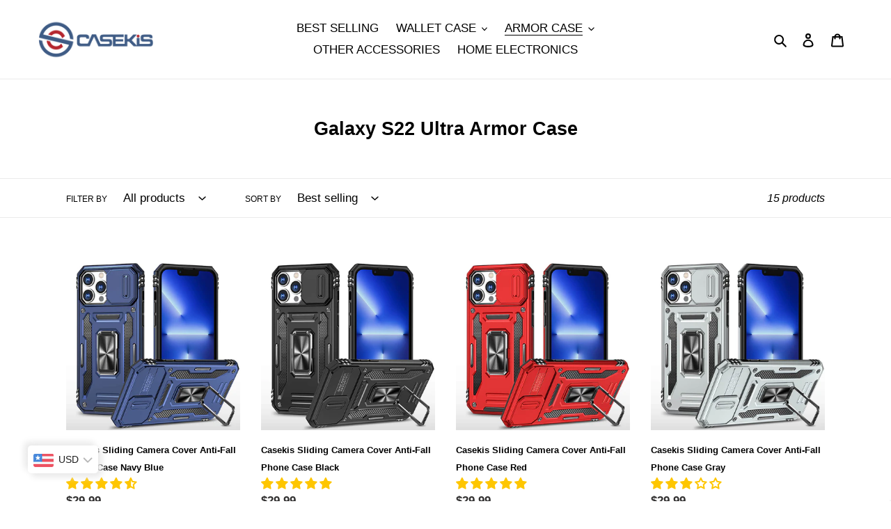

--- FILE ---
content_type: text/css
request_url: https://cdn.shopify.com/extensions/019a3515-0290-7d22-af8d-cb1bdedc5d03/wizio_bundle-169/assets/bundles.css
body_size: 9416
content:
/* Default layout Css start */

#bdl-app-sections {
    display: none !important;
}

.bdl-product * {
    margin: 0;
    padding: 0;
    font-size: 100%;
    vertical-align: baseline;
    font-family: inherit;
}

.bdl-product *,
.bdl-product *:before,
.bdl-product *:after {
    box-sizing: border-box;
}

.bdl-product *:focus {
    outline: none;
}

.bdl-product *>select {
    font-family: inherit;
}

.bdl-product {
    margin: 2rem 0;
}

.bdl-product-img img {
    width: 100%;
    display: block;
}

.bdl-product-head h3 {
    color: #434852;
    font-size: 20px;
}

.bdl-product-head p {
    color: #707581;
    font-size: 16px;
    padding-top: 4px;
}

.bdl-product-img {
    max-width: 100px;
    width: 100%;
}

.bdl-product-img a {
    overflow: hidden;
}

.bdl-product-img a {
    display: block;
    padding-bottom: 100%;
    position: relative;
    border: solid 1px rgba(0, 0, 0, 0.1);
    border-radius: 7px;
}

.bdl-product-img a img {
    position: absolute;
    height: 100%;
    width: 100%;
    margin: 0 auto;
    object-fit: contain;
}

.bdl-product-item {
    display: flex;
    flex-wrap: wrap;
    padding: 15px 0;
    border-bottom: solid 1px;
    position: relative;
}

.bdl-product-content {
    max-width: calc(100% - 100px);
    width: 100%;
    display: flex;
    padding-left: 10px;
    justify-content: space-between;
}

.bdl-product-content-price {
    text-align: right;
    display: flex;
    flex-direction: column;
    justify-content: space-between;
}

.bdl-product-content-price .bdl-product-btn {
    margin-top: 10px;
}

.bdl-product-content-price .bdl-product-btn svg {
    display: block;
    margin-right: 4px;
    width: 18px;
    height: auto;
}

.bdl-product-content-price p {
    font-weight: bold;
    color: #707581;
    font-size: 1.8rem;
    line-height: 1.2;
    padding-right: 5px;
}

.bdl-product-content-price span {
    color: #A7B3CE;
    text-decoration: line-through !important;
    display: block;
    line-height: 1;
    padding-right: 5px;
}

.bdl-product-content-title a {
    color: #434852;
    text-decoration: unset !important;
    font-size: 18px;
    font-weight: 600;
    line-height: 1;
    display: block;
}

.bdl-product-content-option {
    display: flex;
    flex-wrap: wrap;
    margin: 5px -5px 0 -5px;
}

.bdl-product-content-option select {
    margin-bottom: 5px;
    cursor: pointer;
    padding: 0 20px 0 5px;
    position: relative;
    background-color: transparent;
    border: 1px solid transparent;
    border-radius: 3px;
    font-size: 14px;
    width: auto;
    box-sizing: border-box;
    box-shadow: unset;
    margin: 0 5px;
}


/* .bdl-product-content-option select:focus {
    box-shadow: 0 0 0 0.1rem rgb(18 18 18 / 55%);
    outline: transparent;
}

.bdl-product-content-option select:hover {
    box-shadow: 0 0 0 .2rem rgba(18 18 18 / 55%);
} */

.bdl-product-footer {
    display: flex;
    flex-wrap: wrap;
    align-items: center;
    justify-content: space-between;
    margin: 10px 0;
}

.bdl-product-btn button {
    border: unset;
    background-color: #434852;
    color: #fff;
    font-family: inherit;
    padding: 8px 18px;
    border-radius: 5px;
    display: flex;
    align-items: center;
    cursor: pointer;
    margin-right: 0;
    margin-left: auto;
}

.bdl-product-btn button:hover {
    opacity: 0.8;
}

.bdl-product-btn button:disabled,
.bdl-product-btn button[disabled] {
    opacity: 0.8;
    cursor: not-allowed;
}

.bdl-product-btn button.button--loading,
.rel-pro-btn button.button--loading {
    color: transparent !important;
    position: relative;
}

.bdl-product-btn button.button--loading::after,
.bdl-table-main.bdl-table-loading::after,
.rel-pro-btn button.button--loading:after {
    content: '';
    display: block;
    width: 1.4em;
    height: 1.4em;
    position: absolute;
    left: calc(50% - 0.75em);
    top: calc(50% - 0.75em);
    border: 0.15em solid transparent;
    border-right-color: white;
    border-radius: 50%;
    animation: button-loading-spinner 0.7s linear infinite;
    opacity: 1;
}

.bdl-table-main.bdl-table-loading::after {
    filter: invert(1);
}

.bdl-table-main.bdl-table-loading .bdl-table-head,
.bdl-table-main.bdl-table-loading .bdl-table-body {
    opacity: 0.5;
}

.bdl-table .bdl-table-error {
    color: #a30b0b;
    margin-top: 5px;
}

@keyframes button-loading-spinner {
    from {
        transform: rotate(0);
    }

    to {
        transform: rotate(360deg);
    }
}

.bdl-product-total {
    color: #434852;
    font-size: 2rem;
}

.bdl-product-total p {
    margin: 0;
    padding: 0;
    font-size: 100%;
    vertical-align: baseline;
    letter-spacing: 0;
    display: flex;
    flex-wrap: wrap;
    align-items: baseline;
}

.bdl-product-total .bdl-total-discount,
.bdl-product-total .bdl-total-compare-price {
    font-size: 18px;
    padding: 0;
    padding-left: 5px;
    text-decoration: line-through !important;
}

.bdl-product-total .bdl-total-price {
    padding: 0;
    padding-left: 5px;
    font-size: 22px;
}


/* Default layout CSS end */


/* Bundle Quantity Start */

.bdl-qty {
    display: flex;
    flex-wrap: wrap;
    margin-top: 5px;
    border: solid 1px #E8ECF2;
    border-radius: 3px;
    width: fit-content;
}

.bdl-qty input[type=number]::-webkit-inner-spin-button,
.bdl-qty input[type=number]::-webkit-outer-spin-button {
    -webkit-appearance: none;
    -moz-appearance: none;
    appearance: none;
    margin: 0;
}

.bdl-qty input {
    text-align: center;
    font-family: inherit;
    border: unset;
    font-size: 14px;
    width: 35px;
}

.bdl-qty button {
    border: unset;
    background-color: #E8ECF2;
    padding: 5px;
    cursor: pointer;
}

.bdl-qty button svg {
    display: block;
    max-width: 18px;
    height: auto;
}


/* Bundle Quantity End */

.bdl-product-list .bdl-product-content {
    flex-direction: column;
}

.bdl-product-list .bdl-product-content-wrap {
    display: flex;
    justify-content: space-between;
    flex-wrap: unset;
    height: 100%;
    flex-direction: column;
}

.bdl-product-list .bdl-product-item .bdl-product-selection {
    width: 20px;
    height: 20px;
}

.bdl-product-list .bdl-product-item .bdl-product-selection+.bdl-product-selection-label:before {
    height: 20px;
    width: 20px;
}

.bdl-product-list .bdl-product-item .bdl-product-selection:checked+.bdl-product-selection-label:after {
    height: 10px;
    width: 5px;
    left: 7px;
    top: 4px;
}

.bdl-product-qty-price {
    display: flex;
    flex-wrap: wrap;
    justify-content: space-between;
    align-items: center;
    margin-top: 5px;
}

.bdl-product-qty-price .bdl-qty {
    margin-top: 0;
}

.bdl-other-text {
    font-size: 12px;
}

.bdl-error-text,
.bdl-cart-error-text {
    display: none;
    color: #831111;
    font-size: 14px;
    width: 100%;
    margin-top: auto;
    height: auto;
    line-height: 1.25;
    padding-top: 5px;
}

.bdl-error-text p {
    color: #831111;
    margin: 0;
    padding: 0;
}

.bdl-other-text span {
    font-weight: 700;
    padding: 0 5px;
    display: inline-block;
}

.bdl-product-content-price span {
    display: block;
}

.bdl-product-total .bdl-total-discount,
.bdl-product-total .bdl-total-compare-price {
    font-weight: normal;
}

.bdl-product-item .bdl-product-selection {
    position: absolute;
    width: 25px;
    height: 25px;
    margin: 0;
    opacity: 0;
    z-index: 2;
    cursor: pointer;
}

.bdl-product-item .bdl-product-selection+.bdl-product-selection-label {
    position: absolute;
    z-index: 1;
}

.bdl-product-item .bdl-product-selection+.bdl-product-selection-label:before {
    content: '';
    display: block;
    height: 25px;
    width: 25px;
    background-color: rgba(255, 255, 255, 255);
    border-radius: 4px;
    box-shadow: 0 0 3px 0 rgba(0, 0, 0, 0.5);
    transition: all ease-in-out 0.3s;
}

.bdl-product-item .bdl-product-selection:checked+.bdl-product-selection-label:before {
    background-color: #000;
}

.bdl-product-item .bdl-product-selection[disabled]:checked+.bdl-product-selection-label {
    opacity: 0.5;
}

.bdl-product-item .bdl-product-selection[disabled]:checked+.bdl-product-selection-label:before {
    background-color: #ededed;
}

.bdl-product-item .bdl-product-selection[disabled]:checked+.bdl-product-selection-label:after {
    border-bottom: solid 2px #9e9e9e5e;
    border-right: solid 2px #9e9e9e5e;
}

.bdl-product-item .bdl-product-selection:checked+.bdl-product-selection-label:after {
    content: '';
    display: block;
    height: 15px;
    width: 6px;
    border-bottom: solid 2px #fff;
    border-right: solid 2px #fff;
    position: absolute;
    left: 9px;
    top: 3px;
    transform: rotate(45deg);
}

.bdl-product .bdl-product-content-title a,
.bdl-product .bdl-product-content-price .bdl-main-price {
    font-weight: normal;
    line-height: 1.25;
    display: -webkit-box;
    -webkit-line-clamp: 2;
    -webkit-box-orient: vertical;
    overflow: hidden;
    text-overflow: ellipsis;
    text-decoration: none !important;
}


/* Product Bundle Row Grid Start */

.bdl-bundle-layout-1 .bdl-product-content-title {
    max-width: calc(100% - 120px);
    width: 100%;
}

.bdl-bundle-layout-1 .bdl-product-item .bdl-product-selection {
    left: 0;
    top: 50%;
    transform: translateY(-50%);
    height: 20px;
    width: 20px;
}

.bdl-bundle-layout-1 .bdl-product-item .bdl-product-selection+.bdl-product-selection-label {
    left: 0;
    top: 50%;
    transform: translateY(-50%);
}

.bdl-bundle-layout-1 .bdl-product-content-title .bdl-product-content-option {
    margin-top: 0;
}


/* Product Bundle Row Grid End */


/* Product Bundle Column Grid Start*/

.bdl-bundle-layout-2 .bdl-product-content {
    height: 100%;
}

.bdl-bundle-layout-2 .bdl-product-head {
    padding-bottom: 15px;
}

.bdl-bundle-layout-2 .bdl-product-body {
    border-bottom: 1px solid rgba(140, 140, 140, 1);
    padding-bottom: 10px;
}

.bdl-bundle-layout-2 .bdl-product-body .bdl-product-list {
    display: flex;
    flex-wrap: wrap;
    margin: 0 -10px;
}

.bdl-bundle-layout-2 .bdl-product-body .bdl-product-item {
    max-width: 25%;
    width: 100%;
    border-bottom: unset;
    margin: 0 10px;
    padding: 0;
    flex-direction: column;
}

.bdl-bundle-layout-2 .bdl-product-img {
    max-width: 100%;
    width: 100%;
    margin-bottom: 10px;
}

.bdl-bundle-layout-2 .bdl-product-img a img {
    max-width: 100%;
}

.bdl-bundle-layout-2 .bdl-product-content {
    max-width: 100%;
    padding-left: 0;
}

.bdl-bundle-layout-2.bdl-col-three .bdl-product-body .bdl-product-item {
    max-width: 33.33%;
    width: 100%;
}

.bdl-bundle-layout-2.bdl-col-three .bdl-product-content-price {
    max-width: 95px;
    width: 100%;
}

.bdl-bundle-layout-2.bdl-col-three .bdl-product-content-title {
    max-width: calc(100% - 95px);
    width: 100%;
}

.bdl-bundle-layout-2 .bdl-product-content-option select {
    padding: 0 20px 0 5px;
    margin: 0 5px;
    outline: none;
    box-shadow: unset;
}

.bdl-bundle-layout-2 .bdl-product-content-title {
    max-width: 100%;
}

.bdl-bundle-layout-2 .bdl-product-content-price {
    max-width: 100%;
    text-align: left;
    padding-left: 0;
}

.bdl-bundle-layout-2 .bdl-product-content-price {
    text-align: right;
}

.bdl-bundle-layout-2 .bdl-product-content-title a,
.bdl-bundle-layout-2 .bdl-product-content-price .bdl-main-price {
    font-size: 16px;
    letter-spacing: 0;
}

.bdl-bundle-layout-2 .bdl-product-content-price span {
    font-size: 14px;
    line-height: 1.25;
}

.bdl-bundle-layout-2 .bdl-product-total .bdl-total-price,
.bdl-bundle-layout-2 .bdl-product-total p .bdl-total-text {
    font-size: 16px;
    letter-spacing: 0;
}

.bdl-bundle-layout-2 .bdl-product-total .bdl-total-discount,
.bdl-bundle-layout-2 .bdl-product-total .bdl-total-compare-price {
    font-size: 20px;
    letter-spacing: 0;
}

.bdl-bundle-layout-2 .bdl-product-item .bdl-product-selection {
    left: 5px;
    top: 5px;
}

.bdl-bundle-layout-2 .bdl-product-item .bdl-product-selection+.bdl-product-selection-label {
    left: 5px;
    top: 5px;
}

.bdl-bundle-layout-2 .bdl-product-head {
    width: 100%;
}

.bdl-bundle-layout-2.bdl-product-variant .bdl-product-body .bdl-product-list {
    flex-direction: unset;
}

.bdl-bundle-layout-2.bdl-product-variant .bdl-product-body .bdl-product-list .bdl-product-item {
    flex-wrap: unset;
    margin-left: 5px;
    margin-right: 5px;
    padding: 10px;
}

.bdl-bundle-layout-2.bdl-product-variant .bdl-product-body .bdl-product-list .bdl-product-content-title {
    max-width: 100%;
}

.bdl-bundle-layout-2.bdl-product-variant .bdl-product-body .bdl-product-list .bdl-product-content-price {
    max-width: 100%;
    padding-top: 10px;
}

.bdl-bundle-layout-2.bdl-product-variant .bdl-product-content-price .bdl-product-content-price-wrap span {
    font-size: 12px;
}

.bdl-bundle-layout-2.bdl-product-variant .bdl-product-content-price .bdl-product-content-price-wrap .bdl-main-price {
    font-size: 14px;
}

.bdl-bundle-layout-2.bdl-product-variant .bdl-product-list .bdl-product-item:last-child {
    margin-bottom: 15px;
}

.bdl-bundle-layout-2.bdl-product-variant .bdl-product-body .bdl-product-item {
    max-width: calc(33.33% - 10px);
}

.bdl-bundle-layout-2.bdl-product-variant .bdl-product-content-title a {
    font-size: 14px;
    line-height: 1.25;
}

.bdl-bundle-layout-2 .bdl-product-item:first-child .bdl-product-selection+.bdl-product-selection-label:before {
    opacity: 0.6;
}


/* Product Bundle Column Grid End*/


/* Frequantly bought together Start */

.bdl-fbt-product.bdl-bundle-layout-1 .bdl-product-content-title {
    display: flex;
    flex-wrap: wrap;
}

.bdl-fbt-product.bdl-bundle-layout-1 .bdl-product-content-title .bdl-other-text {
    margin-right: 10px;
}

.bdl-fbt-product.bdl-bundle-layout-1 .bdl-product-content-title a {
    width: 100%;
}

.bdl-fbt-product.bdl-bundle-layout-1 .bdl-product-content-price {
    margin-top: 10px;
}

.bdl-fbt-product.bdl-bundle-layout-1 .bdl-product-item {
    padding-left: 30px;
}

.bdl-fbt-product.bdl-bundle-layout-1 .bdl-product-item .bdl-product-selection+.bdl-product-selection-label:before {
    height: 20px;
    width: 20px;
}

.bdl-fbt-product.bdl-bundle-layout-1 .bdl-product-item .bdl-product-selection:checked+.bdl-product-selection-label:after {
    height: 12px;
    width: 6px;
    left: 7px;
    top: 2px;
}

.bdl-fbt-product.bdl-bundle-layout-2 .bdl-product-wrap {
    display: flex;
    flex-wrap: wrap;
}

.bdl-fbt-product.bdl-bundle-layout-2 .bdl-product-wrap.bdl-product-2 .bdl-product-body:after {
    content: '';
    position: absolute;
    width: 100%;
    max-width: 40%;
    display: block;
    height: 1px;
    background-color: rgba(140, 140, 140, 1);
    bottom: 0;
    left: 0;
}

.bdl-fbt-product:not(.bdl-fbt-layout) .bdl-product-wrap.bdl-product-3 .bdl-product-body:after {
    content: '';
    position: absolute;
    width: 100%;
    max-width: 60%;
    display: block;
    height: 1px;
    background-color: rgba(140, 140, 140, 1);
    bottom: 0;
    left: 0;
}

.bdl-fbt-product.bdl-bundle-layout-2 .bdl-product-wrap.bdl-product-4 .bdl-product-body:after {
    content: '';
    position: absolute;
    width: 100%;
    max-width: 80%;
    display: block;
    height: 1px;
    background-color: rgba(140, 140, 140, 1);
    bottom: 0;
    left: 0;
}

.bdl-fbt-product.bdl-bundle-layout-2 .bdl-product-wrap.bdl-product-5 .bdl-product-body:after {
    content: '';
    position: absolute;
    width: 100%;
    max-width: 100%;
    display: block;
    height: 1px;
    background-color: rgba(140, 140, 140, 1);
    bottom: 0;
    left: 0;
}

.bdl-fbt-product.bdl-bundle-layout-2 .bdl-product-wrap .bdl-product-body {
    width: 100%;
    border: unset;
    position: relative;
}

.bdl-fbt-product.bdl-bundle-layout-2 .bdl-product-wrap .bdl-product-footer {
    width: 100%;
    height: 100%;
}

.bdl-fbt-product.bdl-bundle-layout-2 .bdl-product-body .bdl-product-item {
    max-width: calc(20% - 20px);
    padding-bottom: 10px;
    display: flex;
    flex-direction: column;
    flex-wrap: unset;
}

.bdl-fbt-product .bdl-product-total .bdl-total-discount {
    font-size: 16px;
    color: #000;
}

.bdl-fbt-product.bdl-bundle-layout-2 .bdl-product-footer .bdl-product-btn {
    margin-left: 20px;
}

.bdl-fbt-product.bdl-bundle-layout-2 .bdl-product-footer {
    justify-content: unset;
}

.bdl-fbt-product.bdl-bundle-layout-2 .bdl-product-body {
    padding-bottom: 0;
}

.bdl-fbt-product.bdl-bundle-layout-2 .bdl-product-content-title {
    height: 100%;
    display: flex;
    flex-direction: column;
    max-width: 100%;
    width: 100%;
}

.bdl-fbt-product.bdl-bundle-layout-2 .bdl-product-content-title .bdl-product-content-option select {
    flex: 1 1 0px;
    max-width: 50%;
    height: auto;
    width: 0;
}

.bdl-fbt-product.bdl-bundle-layout-2 .bdl-product-content-price {
    max-width: 100%;
    text-align: left;
    padding-top: 10px;
    display: block;
}

.bdl-fbt-product .bdl-product-content-title .bdl-other-text {
    margin-top: auto;
}

.bdl-fbt-product .bdl-product-content-title a {
    margin-bottom: 5px;
}

.bdl-fbt-product .bdl-product-content-price .bdl-product-content-price-wrap {
    display: flex;
    flex-wrap: wrap;
    align-items: baseline;
}

.bdl-fbt-layout .bdl-product-head {
    margin-bottom: 15px;
}

.bdl-fbt-layout .bdl-product-body {
    box-shadow: 0px 0px 10px rgba(0, 0, 0, 0.2);
    border-radius: 6px;
    padding: 15px;
    max-width: max-content;
    width: 100%;
}

.bdl-fbt-layout .bdl-pro-item-list {
    display: flex;
    flex-wrap: wrap;
}

.bdl-fbt-layout .bdl-pro-item {
    padding-right: 25px;
    position: relative;
}

.bdl-fbt-layout .bdl-pro-item:not(:last-child)::after,
.bdl-fbt-layout .bdl-pro-item:not(:last-child)::before {
    content: '';
    display: block;
    position: absolute;
    height: 9px;
    width: 1px;
    border-radius: 2px;
    right: 12px;
    top: calc(50% - 4px);
    background-color: #000;
}

.bdl-fbt-layout .bdl-pro-item:not(:last-child)::before {
    width: 9px;
    height: 1px;
    right: 8px;
    top: 50%;
}

.bdl-fbt-layout .bdl-pro-item:last-child {
    padding-right: 0;
}

.bdl-fbt-layout .bdl-pro-item a {
    display: block;
    width: 68px;
    padding-bottom: 100%;
    position: relative;
    border-radius: 6px;
}

.bdl-fbt-layout .bdl-pro-item a img {
    display: block;
    position: absolute;
    left: 0;
    top: 0;
    width: 100%;
    height: 100%;
    object-fit: contain;
}

.bdl-fbt-layout .bdl-pro-total-wrap {
    padding-left: 15px;
}

.bdl-fbt-layout .bdl-pro-total-wrap .bdl-pro-item-total {
    display: flex;
    align-items: center;
}

.bdl-fbt-layout .bdl-pro-wrap {
    display: flex;
    align-items: center;
    flex-wrap: wrap;
}

.bdl-fbt-layout .bdl-pro-total-wrap button {
    background-color: #000;
    border: unset;
    box-shadow: unset;
    font-weight: 700;
    font-size: 12px;
    line-height: 1.25;
    color: #fff;
    padding: 7px 15px;
    border-radius: 4px;
    margin-top: 10px;
    cursor: pointer;
}

.bdl-fbt-layout .bdl-pro-item-total .bdl-total-price-text {
    font-weight: 300;
    font-size: 14px;
    color: #000;
    padding-right: 5px;
}

.bdl-fbt-layout .bdl-pro-item-total .bdl-total-discount {
    font-weight: 300;
    font-size: 12px;
    text-decoration-line: line-through !important;
    color: #A6A6A6;
    padding-right: 5px;
}

.bdl-fbt-layout .bdl-pro-item-total .bdl-total-price {
    font-weight: 600;
    font-size: 15px;
    color: #000000;
}

.bdl-fbt-layout .bdl-product-variant-option {
    display: flex;
    align-items: center;
    flex-wrap: wrap;
    z-index: 3;
    position: relative;
}

.bdl-fbt-layout .bdl-product-variant-option-wrap {
    position: relative;
    width: max-content;
    flex-grow: 1;
    flex-basis: 0;
    border: 1px solid #AAAAAA;
    border-radius: 3px;
    margin: 0 5px 0 0;
}

.bdl-fbt-layout .bdl-product-variant-option-wrap select {
    cursor: pointer;
    padding: 4px 23px 4px 5px;
    position: relative;
    background-color: transparent;
    border-radius: 3px;
    font-size: 12px;
    width: 100%;
    box-shadow: unset;
    box-sizing: border-box;
    transition: box-shadow .1s ease;
    line-height: 1.3;
    height: auto;
    -webkit-appearance: none;
    -moz-appearance: none;
    text-indent: 1px;
    text-overflow: '';
    display: block;
    border: unset;
    background-image: unset;
    min-height: unset;
}

.bdl-fbt-layout .bdl-product-variant-option-wrap:after {
    content: '';
    display: block;
    height: 6px;
    width: 6px;
    border-right: solid 1px #000;
    border-bottom: solid 1px #000;
    padding: 0;
    margin: 0;
    position: absolute;
    top: 8px;
    right: 8px;
    transform: rotate(45deg);
}

.bdl-fbt-layout .bdl-pro-item-title {
    font-size: 12px;
    font-weight: 400;
    color: #000;
    line-height: 1.25;
    padding-left: 25px;
    align-items: center;
    position: relative;
    width: fit-content;
    margin-bottom: 10px;
    flex-wrap: wrap;
    display: flex;
}

.bdl-fbt-layout .bdl-pro-item-title .bdl-pro-item-name {
    margin-right: 5px;
}

.bdl-fbt-layout .bdl-pro-item-title .bdl-pro-list-discount {
    font-weight: 600;
}

.bdl-fbt-layout .bdl-pro-item-title:last-child {
    margin-bottom: 0;
}

.bdl-fbt-layout .bdl-pro-item-title label {
    position: absolute;
    height: auto;
    display: block;
    /*width: 16px;*/
    margin-right: 8px;
}

.bdl-fbt-layout .bdl-pro-item-title input {
    opacity: 0;
    position: absolute;
    top: 0;
    left: 0;
    width: 100%;
    height: 100%;
    display: block;
    z-index: 3;
}

.bdl-fbt-layout .bdl-pro-item-title .bdl-pro-list-price,
.bdl-fbt-layout .bdl-pro-item-title .bdl-pro-list-compare-at-price {
    color: #AAAAAA;
    padding-right: 5px;
    text-decoration: line-through !important;
}

.bdl-fbt-layout .bdl-pro-item-title .bdl-pro-item-label::before {
    content: '';
    display: block;
    height: 8px;
    width: 4px;
    border-right: solid 2px #fff;
    border-bottom: solid 2px #fff;
    position: absolute;
    left: -18px;
    top: -5px;
    z-index: 1;
    transform: rotate(45deg);
    opacity: 0;
    background-color: transparent;
    border-top: unset;
    border-left:
        unset;
    background-color: transparent;
    border-top: unset;
    border-left: unset;
}

.bdl-fbt-layout .bdl-pro-item-title.disabled .bdl-pro-item-label::before {
    opacity: 1;
}

.bdl-fbt-layout .bdl-pro-item-title input:checked~.bdl-pro-item-label::before {
    opacity: 1;
}

.bdl-fbt-layout .bdl-pro-item-title .bdl-pro-item-label::after {
    content: '';
    display: block;
    height: 16px;
    width: 16px;
    background-color: #BBBBBB;
    box-shadow: 0px 0px 5px rgba(0, 0, 0, 0.2);
    border-radius: 25%;
    position: absolute;
    left: -24px;
    top: -8px;
    /*transform: translateY(-50%);*/
    transition: all ease-in-out 0.2s;
    transform: unset;
    box-shadow: unset;
    border: unset;
    opacity: 1;
}

.bdl-fbt-layout .bdl-pro-item-title input:checked~.bdl-pro-item-label::after {
    background-color: #6A7CFF;
}

.bdl-fbt-layout .bdl-pro-item-title.disabled .bdl-pro-item-label::after {
    background-color: #BBBBBB !important;
}

.bdl-fbt-layout .bdl-pro-item-title-wrap {
    padding-top: 20px;
}

.bdl-fbt-layout.bdl-bundle-layout-3 .bdl-product-body {
    box-shadow: none;
    padding-left: 0;
}

.bdl-fbt-layout.bdl-bundle-layout-4 .bdl-pro-item-list {
    width: 100%;
}

.bdl-fbt-layout.bdl-bundle-layout-4 .bdl-pro-total-wrap {
    padding-left: 0;
    display: flex;
    padding-top: 15px;
    width: 100%;
    justify-content: end;
}

.bdl-fbt-layout.bdl-bundle-layout-4 .bdl-pro-total-wrap button {
    margin-top: 0;
}

.bdl-fbt-layout.bdl-bundle-layout-4 .bdl-pro-total-wrap .bdl-pro-item-total {
    padding-right: 15px;
}

.bdl-fbt-layout.bdl-bundle-layout-4 .bdl-pro-wrap {
    display: unset;
}

.bdl-fbt-layout.bdl-bundle-layout-4 .bdl-pro-item a {
    position: relative;
}

.bdl-fbt-layout.bdl-bundle-layout-4 .bdl-pro-item input,
.bdl-fbt-layout.bdl-bundle-layout-6 .bdl-pro-item input {
    position: absolute;
    opacity: 0;
    height: 16px;
    width: 16px;
    border-radius: 50%;
    top: -5px;
    right: -5px;
    z-index: 2;
    cursor: pointer;
}

.bdl-fbt-layout.bdl-bundle-layout-4 .bdl-pro-item label,
.bdl-fbt-layout.bdl-bundle-layout-6 .bdl-pro-item label {
    content: '';
    display: block;
    height: 16px;
    width: 16px;
    border-radius: 50%;
    position: absolute;
    background-color: #BBBBBB;
    top: -5px;
    right: -5px;
    transition: all ease-in-out 0.2s;
    opacity: 0;
    z-index: 1;
}

.bdl-fbt-layout.bdl-bundle-layout-4 .bdl-pro-item-list:hover .bdl-pro-item label,
.bdl-fbt-layout.bdl-bundle-layout-6 .bdl-pro-item-list:hover .bdl-pro-item label {
    opacity: 1;
}

.bdl-fbt-layout.bdl-bundle-layout-4 .bdl-pro-item input:checked~label,
.bdl-fbt-layout.bdl-bundle-layout-6 .bdl-pro-item input:checked~label {
    background-color: #6A7CFF;
}

.bdl-fbt-layout.bdl-bundle-layout-4 .bdl-pro-item label::before,
.bdl-fbt-layout.bdl-bundle-layout-6 .bdl-pro-item label::before {
    content: '';
    display: block;
    height: 8px;
    width: 4px;
    border-right: solid 2px #fff;
    border-bottom: solid 2px #fff;
    position: absolute;
    right: 6px;
    top: 3px;
    z-index: 1;
    transform: rotate(45deg);
    opacity: 0;
}

.bdl-fbt-layout.bdl-bundle-layout-4 .bdl-pro-item input:checked~label::before,
.bdl-fbt-layout.bdl-bundle-layout-6 .bdl-pro-item input:checked~label::before {
    opacity: 1;
}

.bdl-fbt-layout.bdl-bundle-layout-4 .bdl-pro-item.disabled label,
.bdl-fbt-layout.bdl-bundle-layout-6 .bdl-pro-item.disabled label {
    background-color: #BBBBBB !important;
}

.bdl-fbt-layout.bdl-bundle-layout-4 .bdl-pro-item input:checked~img,
.bdl-fbt-layout.bdl-bundle-layout-6 .bdl-pro-item input:checked~img {
    opacity: 1;
}

.bdl-fbt-layout.bdl-bundle-layout-4 .bdl-pro-item img,
.bdl-fbt-layout.bdl-bundle-layout-6 .bdl-pro-item img {
    opacity: 0.3;
    transition: all ease-in-out .3s;
}

.bdl-fbt-layout.bdl-bundle-layout-5 .bdl-pro-total-wrap {
    padding-left: 0;
    display: flex;
    justify-content: end;
    align-items: center;
    padding-top: 15px;
}

.bdl-fbt-layout.bdl-bundle-layout-5 .bdl-pro-total-wrap button {
    margin-top: 0;
    margin-left: 15px;
}

.bdl-fbt-layout.bdl-bundle-layout-5 .bdl-product-wrap {
    max-width: max-content;
    width: 100%;
}

.bdl-fbt-layout.bdl-bundle-layout-6 .bdl-pro-item a {
    width: 100px;
}

.bdl-fbt-layout.bdl-bundle-layout-6 .bdl-product-wrap {
    box-shadow: 0px 0px 10px rgb(0 0 0 / 20%);
    border-radius: 6px;
    display: flex;
    align-items: center;
    padding: 0 15px;
    max-width: max-content;
    width: 100%;
    position: relative;
}

.bdl-fbt-layout.bdl-bundle-layout-6 .bdl-product-head {
    margin-bottom: 0;
    max-width: 150px;
}

.bdl-fbt-layout.bdl-bundle-layout-6 .bdl-product-body {
    box-shadow: unset;
}

.bdl-fbt-layout.bdl-bundle-layout-6 .bdl-product-head h3 {
    font-size: 18px;
    color: #000;
    font-weight: normal;
    line-height: 1.4;
}

.bdl-fbt-layout.bdl-bundle-layout-6 .bdl-product-head p {
    font-weight: 500;
    font-size: 12px;
    line-height: 1.2;
    color: #FFFFFF;
    padding: 4px 20px;
    background-color: #000;
    position: absolute;
    border-radius: 15px;
    top: -11px;
}


/* Frequantly bought together End */


/* RELATED PRODUCT CSS START  */

#rel-related-sections {
    display: none;
}

.rel-main .rel-title h2 {
    font-size: 40px;
    line-height: 1.25;
    font-weight: 300;
    text-align: center;
    padding: 0;
    margin: 2rem 0;
}

.rel-main .rel-grid .rel-grid-wrap {
    margin: 0 -20px;
    display: -webkit-box;
    display: -ms-flexbox;
    display: flex;
    -ms-flex-wrap: wrap;
    flex-wrap: wrap;
}

.rel-main .rel-grid .rel-grid-wrap .rel-slider-arrow {
    display: none;
}

.rel-main .rel-grid .rel-grid-wrap .rel-pro {
    max-width: 25%;
    padding: 0 20px;
    width: 100%;
    display: -webkit-box;
    display: -ms-flexbox;
    display: flex;
    -webkit-box-orient: vertical;
    -webkit-box-direction: normal;
    -ms-flex-direction: column;
    flex-direction: column;
    padding-bottom: 30px;
}

.rel-main .rel-grid .rel-grid-wrap .rel-pro .rel-pro-img a {
    display: block;
    position: relative;
    padding-bottom: 133%;
}

.rel-main .rel-grid .rel-grid-wrap .rel-pro .rel-pro-img a img {
    display: block;
    position: absolute;
    left: 0;
    top: 0;
    height: 100%;
    width: 100%;
    -o-object-fit: cover;
    object-fit: cover;
    -webkit-touch-callout: none;
    -webkit-user-select: none;
    -khtml-user-select: none;
    -moz-user-select: none;
    -ms-user-select: none;
    user-select: none;
}

.rel-main .rel-grid .rel-grid-wrap .rel-pro .rel-pro-content {
    padding-top: 20px;
    display: -webkit-box;
    display: -ms-flexbox;
    display: flex;
    -webkit-box-orient: vertical;
    -webkit-box-direction: normal;
    -ms-flex-direction: column;
    flex-direction: column;
    height: 100%;
}

.rel-main .rel-grid .rel-grid-wrap .rel-pro .rel-pro-content a {
    text-decoration: none !important;
}

.rel-main .rel-grid .rel-grid-wrap .rel-pro .rel-pro-content h5 {
    font-size: 18px;
    line-height: 1.25;
    font-weight: 300;
    margin: 0;
    margin-bottom: 12px;
    display: -webkit-box;
    -webkit-line-clamp: 2;
    -webkit-box-orient: vertical;
    overflow: hidden;
    text-overflow: ellipsis;
}

.rel-main .rel-grid .rel-grid-wrap .rel-pro .rel-pro-content .rel-pro-vendor {
    font-weight: 300;
    font-size: 14px;
    line-height: 1.25;
    color: #848484;
    padding-bottom: 12px;
    margin-top: auto;
    margin-bottom: 0;
    opacity: 0.6;
}

.rel-main .rel-grid .rel-grid-wrap .rel-pro .rel-pro-content .rel-pro-price {
    padding-bottom: 15px;
}

.rel-main .rel-grid .rel-grid-wrap .rel-pro .rel-pro-content .rel-pro-price p {
    font-weight: 300;
    font-size: 18px;
    line-height: 1.25;
    margin: 0;
    display: flex;
    align-items: baseline;
}

.rel-main .rel-grid .rel-grid-wrap .rel-pro .rel-pro-content .rel-pro-price p .rel-pro-compare-price {
    font-style: italic;
    font-weight: 400;
    font-size: 14px;
    line-height: 1.25;
    -webkit-text-decoration-line: line-through !important;
    text-decoration-line: line-through !important;
    color: #848484;
    padding-left: 5px;
    opacity: 0.6;
}

.rel-main .rel-grid .rel-grid-wrap .rel-pro .rel-pro-content .rel-pro-filter {
    display: -webkit-box;
    display: -ms-flexbox;
    display: flex;
    -ms-flex-wrap: wrap;
    flex-wrap: wrap;
    margin: 0 -5px;
    padding-bottom: 15px;
}

.rel-main .rel-grid .rel-grid-wrap .rel-pro .rel-pro-content .rel-pro-filter .rel-pro-select-wrap {
    max-width: 33.33%;
    width: 100%;
    padding: 0 5px 5px 5px;
    min-width: 100px;
}

.rel-main .rel-grid .rel-grid-wrap .rel-pro .rel-pro-content .rel-pro-filter .rel-pro-select-wrap .rel-pro-select-inner select:focus {
    outline: none;
    box-shadow: unset;
}

.rel-main .rel-grid .rel-grid-wrap .rel-pro .rel-pro-content .rel-pro-filter .rel-pro-select-wrap .rel-pro-select-inner {
    position: relative;
    border: solid 1px #000;
    cursor: pointer;
}

.rel-main .rel-grid .rel-grid-wrap .rel-pro .rel-pro-content .rel-pro-filter .rel-pro-select-wrap .rel-pro-select-inner:after {
    content: '';
    display: block;
    position: absolute;
    top: calc(50% - 2px);
    border: 1px solid;
    border-color: inherit;
    border-width: 0 1px 1px 0;
    -webkit-transform: translateY(-50%) rotate(45deg);
    transform: translateY(-50%) rotate(45deg);
    height: 7px;
    width: 7px;
    right: 10px;
    z-index: -1;
    -webkit-transition: all ease-in-out 0.05s;
    transition: all ease-in-out 0.05s;
    transform-origin: center;
}

.rel-main .rel-grid .rel-grid-wrap .rel-pro .rel-pro-content .rel-pro-filter .rel-pro-select-wrap .rel-pro-select-inner select {
    width: 100%;
    background-color: transparent;
    font-weight: 400;
    font-size: 12px;
    line-height: 1.25;
    padding: 9px 25px 9px 10px;
    -webkit-appearance: none;
    -moz-appearance: none;
    text-indent: 1px;
    text-overflow: '';
    border: unset;
    cursor: pointer;
    display: block;
}

.rel-main .rel-grid .rel-grid-wrap .rel-pro .rel-pro-content .rel-pro-filter .rel-pro-select-wrap .rel-pro-select-inner.open:after {
    -webkit-transform: translateY(-50%) rotate(180deg);
    transform: translateY(-50%) rotate(180deg);
}

.rel-main .rel-grid .rel-grid-wrap .rel-pro .rel-pro-content .rel-pro-btn button {
    display: block;
    border: unset;
    background-color: #000;
    -webkit-box-shadow: unset;
    box-shadow: unset;
    font-weight: 400;
    font-size: 14px;
    line-height: 1.25;
    color: #FFFFFF;
    width: 100%;
    padding: 12px;
    font-family: inherit;
    cursor: pointer;
}

.rel-main .rel-grid .rel-grid-wrap .rel-pro .rel-pro-content .rel-pro-btn button[disabled] {
    cursor: default;
    pointer-events: none;
    opacity: 0.7;
}

.rel-main .rel-grid:not(.rel-pro-slider) .rel-grid-wrap .rel-pro:nth-child(n+5) {
    display: none;
}

.rel-main .rel-grid .rel-slider-arrow {
    display: none;
}

.rel-main .rel-pro-slider {
    overflow: hidden;
    position: relative;
    margin: 0 -20px;
}

.rel-main .rel-pro-slider .rel-grid-wrap {
    -ms-flex-wrap: nowrap;
    flex-wrap: nowrap;
    overflow: auto;
    position: relative;
    margin: 0;
    transition: all ease-in-out .5s;
    transform: translate3d(0px, 0px, 0px);
}

.rel-main .rel-pro-slider .rel-slider-arrow {
    position: absolute;
    top: 14vw;
    -webkit-transform: translateY(-50%);
    transform: translateY(-50%);
    z-index: 1;
    background-color: transparent;
    border: unset;
    font-family: inherit;
    cursor: pointer;
    padding: 5px;
    display: block;
}

.rel-main .rel-pro-slider .rel-slider-arrow[disabled] {
    cursor: not-allowed;
    pointer-events: none;
    opacity: 0.2;
}

.rel-main .rel-pro-slider .rel-slider-arrow svg {
    display: block;
    width: 11px;
    height: auto;
}

.rel-main .rel-pro-slider .rel-slider-arrow.rel-next {
    right: -5px;
}

.rel-main .rel-pro-slider .rel-slider-arrow.rel-prev {
    left: -5px;
}

.rel-main .rel-grid-square .rel-grid-wrap .rel-pro .rel-pro-img a {
    padding-bottom: 100%;
}


/* RELATED PRODUCT CSS END  */

.bdl-product-variant .bdl-product-head h3 {
    font-weight: 400;
    font-size: 18px;
    line-height: 1.25;
    color: #000;
    padding-bottom: 10px;
}

.bdl-product-variant .bdl-product-head p {
    font-weight: 300;
    font-size: 14px;
    line-height: 1.25;
    color: #000;
    padding-top: 0;
}

.bdl-product-variant .bdl-product-head {
    padding-bottom: 25px;
}

.bdl-product-variant .bdl-product-content-title a {
    font-weight: 300;
    font-size: 16px;
    line-height: 1.25;
    margin-bottom: 8px;
}

.bdl-product-variant .bdl-product-body {
    padding: 0;
    border-radius: 15px 15px 0 0;
}

.bdl-product-variant .bdl-product-list {
    padding: 0;
    display: flex;
    flex-direction: column;
}

.bdl-product-variant .bdl-product-list .bdl-product-item:last-child {
    margin-bottom: 0;
}

.bdl-product-variant .bdl-product-footer .bdl-product-btn {
    margin: 5px 0;
}

.bdl-product-variant .bdl-product-list .bdl-product-item {
    border: unset;
    border-radius: 10px;
    padding: 15px;
    background-color: #fff;
    margin-bottom: 15px;
}

.bdl-product-variant .bdl-product-content-price {
    max-width: 100%;
    text-align: left;
    flex-direction: unset;
    padding-left: 0;
    padding-top: 8px;
}

.bdl-product-variant .bdl-product-content-title {
    max-width: 100%;
    width: 100%;
}

.bdl-product-variant .bdl-product-wrap {
    background-color: #F6F6F6;
    padding: 20px 15px;
    border-radius: 15px;
}

.bdl-product-variant .bdl-product-content-price .bdl-product-content-price-wrap {
    width: 100%;
    display: flex;
    align-items: baseline;
    flex-wrap: wrap;
}

.bdl-product-variant .bdl-product-content-price .bdl-product-content-price-wrap .main-price {
    font-weight: 400;
    font-size: 14px;
    line-height: 1.25;
    color: #000;
    padding-right: 5px;
}

.bdl-product-variant .bdl-product-content-price .bdl-product-content-price-wrap span {
    font-weight: 400;
    font-size: 12px;
    line-height: 1.25;
    color: #C7C7C7;
    padding-left: 0;
    padding-right: 5px;
}

.bdl-product-variant .bdl-product-content-title .bdl-product-content-option select {
    padding: 6px 33px 6px 8px;
    font-weight: 300;
    font-size: 12px;
    line-height: 1.25;
    display: block;
    height: unset;
    border-radius: 5px;
    border: 1px solid #AAAAAA;
    box-shadow: unset;
    position: relative;
    z-index: 3;
}

.bdl-product-variant .bdl-product-content-title .bdl-product-content-option {
    margin-top: 0;
}

.bdl-product-variant .bdl-product-content-title .bdl-other-text {
    padding-bottom: 8px;
    font-weight: 300;
    line-height: 1.25;
    font-size: 12px;
}

.bdl-product-variant .bdl-product-list .bdl-product-content-wrap {
    flex-direction: column;
}

.bdl-product-variant .bdl-product-total p .bdl-total-text {
    font-size: 14px;
    line-height: 1.25;
    color: #000000;
}

.bdl-product-variant .bdl-product-total .bdl-total-discount {
    font-size: 18px;
    line-height: 1.25;
    color: #000;
    font-weight: 600;
}

.bdl-product-variant .bdl-product-total .bdl-total-price {
    font-size: 14px;
    line-height: 1.25;
}

.bdl-product-variant .bdl-other-text-wrap button {
    color: rgba(255, 255, 255, 1);
    background-color: #000;
    font-weight: 500;
    font-size: 14px;
    line-height: 1.25;
    padding: 12px 20px;
    border-radius: 10px;
}

.bdl-product-variant .bdl-product-footer {
    margin: 0;
    padding: 15px 0 0 0;
}


/* Bundle Quantity Start */

.bdl-quantity .bdl-product-head h3 {
    font-weight: 400;
    font-size: 18px;
    line-height: 1.25;
    color: #000;
    padding-bottom: 10px;
}

.bdl-quantity .bdl-product-head p {
    font-weight: 300;
    font-size: 14px;
    line-height: 1.25;
    color: #000;
    padding-top: 0;
}

.bdl-quantity .bdl-product-content-title a {
    font-weight: 300;
    font-size: 16px;
    line-height: 1.25;
    margin-bottom: 8px;
    text-align: left;
}

.bdl-quantity .bdl-product-footer .bdl-product-btn {
    margin: 5px 0;
}

.bdl-quantity .bdl-product-list .bdl-product-item {
    border: unset;
    border-radius: 10px;
    padding: 15px;
    background-color: #fff;
    margin-bottom: 15px;
}

.bdl-quantity .bdl-product-list .bdl-product-item {
    margin-bottom: 20px;
    border-radius: 15px;
    transition: all ease-in-out 0.3s;
}

.bdl-quantity .bdl-product-list .bdl-product-item .bdl-product-img a {
    border-radius: 10px;
}

.bdl-quantity .bdl-product-list .bdl-product-item:hover .bdl-product-label,
.bdl-quantity .bdl-product-list .bdl-product-item.active .bdl-product-label {
    border: 1px solid #000;
    box-shadow: 0px 0px 15px rgba(0, 0, 0, 0.25);
}

.bdl-quantity .bdl-product-list .bdl-product-item:hover .bdl-other-text-wrap .bdl-product-tag,
.bdl-quantity .bdl-product-list .bdl-product-item.active .bdl-other-text-wrap .bdl-product-tag {
    background-color: #000;
    opacity: 1;
}

.bdl-quantity .bdl-product-content-price {
    max-width: 100%;
    text-align: left;
    flex-direction: unset;
    padding-left: 0;
    padding-top: 8px;
}

.bdl-quantity .bdl-product-content-title {
    max-width: 100%;
    width: 100%;
}

.bdl-quantity .bdl-product-content-price .bdl-product-content-price-wrap {
    width: 100%;
    display: flex;
    align-items: baseline;
    flex-wrap: wrap;
}

.bdl-quantity .bdl-product-content-price .bdl-product-content-price-wrap .bdl-main-price {
    font-weight: 400;
    font-size: 14px;
    line-height: 1.25;
    color: #000;
    padding-right: 5px;
    text-decoration: none !important;
}

.bdl-quantity .bdl-product-content-price .bdl-product-content-price-wrap span {
    font-weight: 400;
    font-size: 12px;
    line-height: 1.25;
    color: #C7C7C7;
    padding-left: 0;
    padding-right: 5px;
}

.bdl-quantity .bdl-product-content-price .bdl-product-content-price-wrap span:last-child {
    padding-right: 0;
}

.bdl-quantity .bdl-product-content-title .bdl-product-content-option select {
    padding: 6px 33px 6px 8px;
    font-weight: 300;
    font-size: 12px;
    line-height: 1.25;
    display: block;
    height: unset;
    border-radius: 5px;
    border: 1px solid #AAAAAA;
    box-shadow: unset;
    position: relative;
    z-index: 3;
}

.bdl-quantity .bdl-product-content-title .bdl-other-text {
    line-height: 1.25;
}

.bdl-quantity .bdl-product-body {
    padding-top: 20px;
}

.bdl-quantity .bdl-product-content-price .bdl-product-btn {
    display: none;
}

.bdl-quantity .bdl-other-text-wrap {
    padding-bottom: 8px;
    display: flex;
    align-items: center;
}

.bdl-quantity .bdl-other-text-wrap .bdl-other-text span {
    padding: 0;
}

.bdl-quantity .bdl-other-text-wrap .bdl-product-tag {
    position: absolute;
    top: -10px;
    margin: 0;
    right: 20px;
    font-weight: 500;
    font-size: 12px;
    line-height: 1.25;
    padding: 4px 16px;
    background-color: #5F5F5F;
    border-radius: 20px;
    color: #fff;
    transition: all ease-in-out 0.3s;
    z-index: 1;
}

.bdl-quantity.bdl-bundle-type-2 .bdl-product-list .bdl-product-item {
    border: unset;
    padding-top: 40px;
}

.bdl-quantity.bdl-bundle-type-2 .bdl-product-list .bdl-product-item .bdl-other-text-wrap .bdl-product-tag {
    position: absolute;
    left: 1px;
    top: 1px;
    padding: 6px 15px;
    border-bottom: solid 1px #000;
    width: calc(100% - 2px);
    border-radius: 5px 5px 0 0;
    font-weight: 300;
    font-size: 11px;
    line-height: 1.25;
    color: #000;
    background-color: #fff;
    transition: all ease-in-out 0.3s;
}

.bdl-quantity.bdl-bundle-type-2 .bdl-product-list .bdl-product-item:hover .bdl-other-text-wrap .bdl-product-tag {
    background-color: #000;
    color: #fff;
}

.bdl-quantity .bdl-cart-error-text {
    display: none;
}

.bdl-quantity .bdl-product-item .bdl-product-select {
    position: absolute;
    opacity: 0 !important;
    left: 0;
    top: 0;
    height: 100%;
    width: 100% !important;
    z-index: 2;
    cursor: pointer;
    display: block;
    clip: unset;
}

.bdl-quantity .bdl-product-item .bdl-product-select:hover {
    opacity: 0 !important;
}

.bdl-quantity .bdl-product-item .bdl-product-label {
    position: absolute;
    border: 1px solid rgba(223, 223, 223, 1);
    transition: all ease-in-out 0.1s;
    left: 0;
    top: 0;
    height: 100%;
    width: 100%;
    z-index: 1;
    border-radius: 15px;
}

.bdl-quantity .bdl-product-item .bdl-product-select:checked+.bdl-product-label {
    box-shadow: 0 0 15px #00000040;
    opacity: 1;
    border: 1px solid rgba(0, 0, 0, 1);
}

.bdl-quantity .bdl-product-item .bdl-product-select:checked~.bdl-product-content .bdl-product-tag {
    background-color: #000;
    color: #fff;
}

.bdl-quantity .bdl-product-total p .bdl-total-text {
    font-size: 14px;
    line-height: 1.25;
    color: #000000;
}

.bdl-quantity .bdl-product-total .bdl-total-price {
    font-size: 18px;
    line-height: 1.25;
    color: #000;
    font-weight: 600;
}

.bdl-quantity .bdl-product-total .bdl-total-discount {
    font-size: 14px;
    line-height: 1.25;
}

.bdl-quantity .bdl-product-list .bdl-product-item:last-child {
    margin-bottom: 0;
}

.bdl-quantity.bdl-bundle-type-2 .bdl-product-item .bdl-product-label {
    border: solid 1px #000;
}

.bdl-quantity.bdl-bundle-type-2 .bdl-product-list .bdl-product-item .bdl-product-select:checked~.bdl-product-content .bdl-product-tag {
    background-color: #000;
    color: #fff;
}

.bdl-quantity .bdl-product-list .bdl-product-item {
    border-radius: 6px;
}

.bdl-quantity .bdl-product-list .bdl-product-item .bdl-product-img a {
    border-radius: 4px;
}

.bdl-quantity .bdl-product-item .bdl-product-label {
    border-radius: 6px;
}

.bdl-quantity .bdl-product-content-title .bdl-product-content-option select {
    padding: 4px 20px 4px 4px;
    z-index: 2;
}

.bdl-quantity .bdl-product-content-price {
    padding-bottom: 0;
    padding-top: 0;
}

.bdl-quantity.bdl-bundle-type-3 .bdl-product-list .bdl-product-item {
    border: unset;
    box-shadow: 0px 0px 15px rgba(0, 0, 0, 0.1);
}

.bdl-quantity.bdl-bundle-type-3 .bdl-product-list .bdl-product-item .bdl-other-text-wrap .bdl-product-tag {
    margin-left: 6px;
    position: unset;
}

.bdl-quantity.bdl-bundle-type-3 .bdl-product-list .bdl-product-item .bdl-product-label:after {
    width: 0px;
    height: 0px;
    border-left: 25px solid transparent;
    border-right: 25px solid #000;
    border-top: 25px solid #000;
    content: '';
    display: block;
    position: absolute;
    right: -1px;
    top: -1px;
    border-bottom: 25px solid transparent;
    border-radius: 0 15px 0 0;
    visibility: hidden;
    opacity: 0;
    transition: all ease-in-out 0.3s;
}

.bdl-quantity.bdl-bundle-type-3 .bdl-product-list .bdl-product-label:before {
    content: '';
    display: block;
    position: absolute;
    height: 15px;
    width: 15px;
    background-color: #fff;
    right: 5px;
    top: 5px;
    z-index: 1;
    clip-path: polygon(50% 0%, 63% 40%, 98% 40%, 70% 60%, 80% 100%, 51% 75%, 20% 100%, 30% 60%, 0 40%, 37% 40%);
    visibility: hidden;
    opacity: 0;
    transition: all ease-in-out 0.3s;
}

.bdl-quantity.bdl-bundle-type-3 .bdl-product-list .bdl-product-item input:checked+.bdl-product-label:after,
.bdl-quantity.bdl-bundle-type-3 .bdl-product-list .bdl-product-item input:checked+.bdl-product-label:before {
    visibility: visible;
    opacity: 1;
}

.bdl-quantity.bdl-bundle-type-3 .bdl-product-item .bdl-product-label {
    border: solid 1px transparent;
}

.bdl-quantity.bdl-bundle-type-3 .bdl-product-list .bdl-product-item .bdl-product-label:after {
    border-radius: 0 6px 0 0;
}

.bdl-quantity .bdl-product-content .bdl-product-content-option {
    margin-bottom: 8px;
}

.bdl-quantity input:checked.bdl-product-select~.bdl-error-text:not(:empty) {
    display: block;
}

.bdl-bundle-type-4 .bdl-product-list .bdl-product-content {
    padding-left: 30px;
    padding-top: 5px;
}

.bdl-bundle-type-4 .bdl-other-text {
    font-size: 14px;
}

.bdl-bundle-type-4 .bdl-other-text-wrap .bdl-product-tag {
    margin-left: 15px;
    position: unset;
    background-color: #000;
    padding: 3px 20px;
}

.bdl-bundle-type-4 .bdl-product-content {
    max-width: 100%;
}

.bdl-bundle-type-4 .bdl-other-text-wrap {
    padding-bottom: 5px;
}

.bdl-bundle-type-4 .bdl-product-content-title {
    display: flex;
    align-items: center;
    justify-content: space-between;
    flex-wrap: wrap;
}

.bdl-bundle-type-4 .bdl-product-list .bdl-product-item {
    padding: 10px 15px;
}

.bdl-bundle-type-4 .bdl-product-item .bdl-product-label::after {
    content: '';
    display: block;
    height: 20px;
    width: 20px;
    border-radius: 50%;
    position: absolute;
    top: 14px;
    left: 15px;
    background: #FFFFFF;
    border: 1px solid #D9D9D9;
    transition: all ease-in-out 0.3s;
}

.bdl-bundle-type-4 .bdl-product-item .bdl-product-select:checked~.bdl-product-label::after {
    background-color: #6A7CFF;
    border: 1px solid #6A7CFF;
}

.bdl-bundle-type-4 .bdl-product-item .bdl-product-label::before {
    content: '';
    display: block;
    height: 10px;
    width: 5px;
    border-right: solid 2px #fff;
    border-bottom: solid 2px #fff;
    position: absolute;
    top: 18px;
    left: 22px;
    z-index: 1;
    transform: rotate(45deg);
}

.bdl-bundle-type-4 .bdl-product-variant-wrap .bdl-product-variant-box {
    box-shadow: unset;
    border: 1px solid #D9D9D9;
    border-radius: 4px;
}

.bdl-bundle-type-4 .bdl-product-item .bdl-product-select:checked~.bdl-product-content .bdl-product-tag,
.bdl-bundle-type-4 .bdl-product-list .bdl-product-item:hover .bdl-other-text-wrap .bdl-product-tag {
    background-color: #6A7CFF;
}

.bdl-bundle-type-4 .bdl-product-item .bdl-product-label {
    box-shadow: unset !important;
}

.bdl-bundle-type-4 .bdl-product-item .bdl-product-select:checked+.bdl-product-label {
    border: solid 1px #6A7CFF;
}

.bdl-bundle-type-4 .bdl-product-content-title .bdl-product-content-price-wrap .bdl-main-price {
    font-weight: 600;
}

.bdl-bundle-type-4 .bdl-product-variant-wrap {
    padding-top: 10px;
}

.bdl-bundle-type-4 .bdl-product-list .bdl-product-item:hover .bdl-product-label,
.bdl-bundle-type-4 .bdl-product-list .bdl-product-item.active .bdl-product-label {
    border: solid 1px #6A7CFF;
}


/* Bundle Quantity End */


/* OFFER PRODUCTS POPUP START */
.bdl-pop-up {
    --pop-up-primary-color: #000000;
    --pop-up-secondary-color: #999999;
    --pop-up-background-color: #ffffff;
    --pop-up-add-to-cart-button-color: #ffffff;
    --pop-up-add-to-cart-button-background: #000000;
    --pop-up-shopping-button-color: #000000;
    --pop-up-shopping-border-color: #000000;
    --pop-up-shopping-button-background: rgba(255, 255, 255, 0);
    position: fixed;
    top: 0;
    left: 0;
    width: 100%;
    height: 100%;
    background-color: rgba(0, 0, 0, 0.5);
    display: flex;
    align-items: center;
    justify-content: center;
    opacity: 0;
    visibility: hidden;
    z-index: 9;
}

.bdl-pop-up.active {
    opacity: 1;
    visibility: visible;
    z-index: 9999999999;
}

.bdl-pop-up a[href="javascript:void(0)"] {
    cursor: default;
}

.bdl-pop-up .bdl-pop-wrap {
    background-color: var(--pop-up-background-color);
    border-radius: 10px;
    padding: 20px;
    max-width: 650px;
    width: 100%;
    position: relative;
}

.bdl-pop-up .bdl-pop-head {
    padding-bottom: 15px;
}

.bdl-pop-up .bdl-pop-head h2 {
    color: var(--pop-up-primary-color);
    font-weight: 500;
    font-size: 20px;
    line-height: 1.2;
    margin: 0;
    margin-bottom: 8px;
    overflow: hidden;
    text-overflow: ellipsis;
    display: -webkit-box;
    -webkit-line-clamp: 2;
    -webkit-box-orient: vertical;
    max-width: calc(100% - 25px);
}

.bdl-pop-up .bdl-pop-head p {
    font-weight: 300;
    font-size: 12px;
    line-height: 1.2;
    margin: 0;
    color: var(--pop-up-secondary-color);
}

.bdl-pop-current {
    padding-bottom: 20px;
}

.bdl-pop-current .bdl-pop-current-pro {
    display: flex;
    /*flex-wrap: wrap;*/
}

.bdl-pop-current .bdl-pop-current-pro .bdl-pop-current-left {
    max-width: 100px;
    width: 100%;
}

.bdl-pop-current .bdl-pop-current-pro .bdl-pop-current-left a {
    display: block;
    width: 100%;
    padding-bottom: 100%;
    position: relative;
    border: 1px solid var(--pop-up-background-color);
    border-radius: 5px;
}

.bdl-pop-current .bdl-pop-current-pro .bdl-pop-current-left a img {
    display: block;
    position: absolute;
    left: 0;
    width: 100%;
    height: 100%;
    margin: auto;
    object-fit: contain;
}

.bdl-pop-current .bdl-pop-current-pro .bdl-pop-current-right {
    padding-left: 15px;
}

.bdl-pop-current .bdl-pop-current-pro .bdl-pop-current-right .bdl-pop-current-price {
    display: flex;
    /*margin: 0 -5px;*/
}

.bdl-pop-current .bdl-pop-current-pro .bdl-pop-current-right .bdl-pop-current-title {
    font-weight: 500;
    font-size: 16px;
    line-height: 1.2;
    color: var(--pop-up-primary-color);
    text-decoration: unset !important;
}

.bdl-pop-current .bdl-pop-current-price {
    display: flex;
    align-items: baseline;
    padding-top: 5px;
}

.bdl-pop-current .bdl-pop-current-price span {
    padding-right: 5px;
    margin: 0;
}

.bdl-pop-current .bdl-pop-current-price .bdl-pop-current-price-new {
    font-weight: 500;
    font-size: 14px;
    line-height: 1.2;
    color: var(--pop-up-primary-color);
}

.bdl-pop-current .bdl-pop-current-price .bdl-pop-current-price-old {
    text-decoration-line: line-through !important;
    color: var(--pop-up-secondary-color);
    font-weight: 400;
    font-size: 12px;
    line-height: 1.2;
}

.bdl-pop-current-sub-text {
    padding-top: 10px;
}

.bdl-pop-current-sub-text p {
    font-weight: 500;
    font-size: 14px;
    line-height: 1.2;
    margin: 0;
    color: var(--pop-up-primary-color);
}

.bdl-pop-current-varient {
    display: flex;
    flex-wrap: wrap;
    margin: 0 -5px;
    padding-top: 10px;
}

.bdl-pop-current-varient .bdl-pop-current-select {
    border-radius: 5px;
    display: block;
    margin: 0 5px;
    position: relative;
    border: 1px solid var(--pop-up-primary-color);
}

.bdl-pop-current-varient .bdl-pop-current-select select {
    display: block;
    border: unset;
    font-size: 12px;
    min-width: 60px;
    -webkit-appearance: none;
    -moz-appearance: none;
    text-indent: 1px;
    text-overflow: '';
    line-height: 1.4;
    padding: 3px 17px 3px 5px;
    border-radius: 5px;
    cursor: pointer;
    outline: none;
    box-shadow: unset;
    background: transparent;
    color: var(--pop-up-primary-color);
}

.bdl-pop-current-varient .bdl-pop-current-select::after {
    height: 6px;
    width: 6px;
    content: '';
    display: block;
    position: absolute;
    border-right: solid 1px #000;
    border-bottom: solid 1px #000;
    transform: rotate(45deg);
    right: 7px;
    top: 7px;
    transition: all ease-in-out 0.1s;
}

.bdl-pop-current-varient .bdl-pop-current-select.active::after {
    transform: rotate(-135deg);
    top: 10px;
}

.bdl-pop-up .bdl-pop-body .bdl-pop-body-left {
    max-width: 180px;
    width: 100%;
}

.bdl-pop-up .bdl-pop-body .bdl-pop-body-left a {
    position: relative;
    padding-top: 100%;
    width: 100%;
    display: block;
    border: 1px solid var(--pop-up-background-color);
    border-radius: 5px;
}

.bdl-pop-up .bdl-pop-body .bdl-pop-body-left a img {
    position: absolute;
    top: 0;
    left: 0;
    height: 100%;
    width: 100%;
    margin: auto;
    object-fit: contain;
}

.bdl-pop-up .bdl-pop-body .bdl-pop-body-right {
    padding-left: 15px;
    max-width: calc(100% - 180px);
}

.bdl-pop-up .bdl-pop-body .bdl-pop-body-right .bdl-pop-sugg-title {
    font-weight: 400;
    font-size: 20px;
    line-height: 1.2;
    overflow: hidden;
    text-overflow: ellipsis;
    display: -webkit-box;
    -webkit-line-clamp: 2;
    -webkit-box-orient: vertical;
    margin: 0;
    color: var(--pop-up-primary-color);
}

.bdl-pop-up .bdl-pop-body .bdl-pop-pro-sugg-item {
    display: flex;
    box-shadow: 0px 0px 5px 1px rgba(0, 0, 0, 0.15);
    border-radius: 8px;
    padding: 15px;
}

.bdl-pop-up .bdl-pop-pro-sugg-item .bdl-pop-pro-sugg-price {
    display: flex;
    align-items: baseline;
    padding-top: 10px;
}

.bdl-pop-up .bdl-pop-pro-sugg-item .bdl-pop-pro-sugg-price-new {
    font-weight: 400;
    font-size: 16px;
    line-height: 1.2;
    color: var(--pop-up-primary-color);
}

.bdl-pop-up .bdl-pop-pro-sugg-item .bdl-pop-pro-sugg-price-old {
    font-weight: 400;
    font-size: 14px;
    line-height: 1.2;
    text-decoration-line: line-through !important;
    color: var(--pop-up-secondary-color);
}

.bdl-pop-up .bdl-pop-pro-sugg-item .bdl-pop-pro-sugg-price span {
    padding-right: 5px;
    margin: 0;
}

.bdl-pop-pro-sugg-cont {
    padding-top: 10px;
}

.bdl-pop-pro-sugg-cont p {
    font-weight: 300;
    font-size: 12px;
    line-height: 1.2;
    color: #565A5B;
    overflow: hidden;
    text-overflow: ellipsis;
    display: -webkit-box;
    -webkit-line-clamp: 2;
    -webkit-box-orient: vertical;
}

.bdl-pop-btn {
    background: var(--pop-up-add-to-cart-button-background);
    border-radius: 8px;
    font-style: normal;
    font-weight: 500;
    font-size: 12px;
    line-height: 1.2;
    padding: 10px 15px;
    color: var(--pop-up-add-to-cart-button-color);
    border: unset;
    font-family: inherit;
    margin-top: 15px;
    cursor: pointer;
    text-decoration: none !important;
}

.bdl-pop-btn.button--loading,
.bdl-product-variant .bdl-product-btn button.button--loading,
.bdl-quantity .bdl-product-btn button.button--loading,
.bdl-fbt-product .bdl-product-btn button.button--loading,
.bdl-fbt-layout .bdl-pro-total-wrap button.button--loading {
    color: transparent;
    position: relative;
    opacity: 0.6;
}

.bdl-pop-btn:disabled,
.bdl-product-variant .bdl-product-btn button:disabled,
.bdl-quantity .bdl-product-btn button:disabled,
.bdl-fbt-product .bdl-product-btn button:disabled,
.bdl-fbt-layout .bdl-pro-total-wrap button:disabled {
    opacity: 0.6;
    cursor: not-allowed;
}

.bdl-pop-btn.button--loading::after,
.bdl-fbt-layout .bdl-pro-total-wrap button.button--loading::after {
    content: '';
    display: block;
    width: 1.4em;
    height: 1.4em;
    position: absolute;
    left: calc(50% - 0.75em);
    top: calc(50% - 0.75em);
    border: 0.15em solid transparent;
    border-right-color: white;
    border-radius: 50%;
    animation: button-loading-spinner 0.7s linear infinite;
    opacity: 1;
}

.bdl-pop-btn.button--loading[disabled],
.bdl-fbt-layout .bdl-pro-total-wrap button.button--loading[disabled] {
    opacity: 0.8;
    pointer-events: none;
}

.bdl-pop-btn-big {
    font-size: 14px;
    line-height: 1.2;
    padding: 10px 20px;
    border-radius: 10px;
}

.bdl-pop-btn-border {
    background-color: transparent;
    color: #000;
    border: solid 1px #000;
}

.bdl-pop-btn-link {
    font-weight: 300;
    font-size: 14px;
    line-height: 1.2;
    text-decoration: unset !important;
    padding: 0 10px;
    color: #5F5F5F;
    transition: all ease-in-out 0.3s;
}

.bdl-pop-btn-link:hover {
    color: #000;
}

.bdl-pop-footer {
    display: flex;
    align-items: center;
    justify-content: right;
    padding-top: 15px;
}

.bdl-pop-footer .bdl-pop-btn {
    color: var(--pop-up-shopping-button-color);
    background: var(--pop-up-shopping-button-background);
    border: 1px solid var(--pop-up-shopping-border-color);
}

.bdl-pop-footer .bdl-pop-btn-big {
    margin-top: 0;
}

.bdl-pop-footer .bdl-pop-btn-link {
    color: var(--pop-up-secondary-color);
}

.bdl-pop-footer .bdl-pop-btn-link:hover {
    color: var(--pop-up-primary-color);
}

.bdl-pop-close {
    position: absolute;
    right: 15px;
    top: 15px;
}

.bdl-pop-close button {
    background-color: transparent;
    border: unset;
    display: block;
    cursor: pointer;
}

.bdl-pop-close button svg {
    display: block;
}

.bdl-pop-close button svg path {
    color: var(--pop-up-secondary-color);
    fill: var(--pop-up-secondary-color);
}

.bdl-pop-up.bdl-pop-multi .bdl-pop-body {
    overflow: hidden;
    margin: 0 -10px;
}

.bdl-pop-up.bdl-pop-multi .bdl-pop-pro-sugg-item {
    flex-direction: column;
    margin: 10px;
    height: 100%;
}

.bdl-pop-up.bdl-pop-multi .bdl-pop-body-right {
    padding-left: 0;
    max-width: 100%;
    padding-top: 10px;
    height: 100%;
    display: flex;
    flex-direction: column;
}

.bdl-pop-up.bdl-pop-multi .bdl-pop-body .bdl-pop-body-right .bdl-pop-sugg-title {
    font-size: 14px;
    margin-bottom: auto;
}

.bdl-pop-up.bdl-pop-multi .bdl-pop-pro-sugg-item .bdl-pop-pro-sugg-price-new {
    font-size: 14px;
}

.bdl-pop-up.bdl-pop-multi .bdl-pop-pro-sugg-item .bdl-pop-pro-sugg-price-old {
    font-size: 12px;
}

.bdl-pop-up.bdl-pop-multi .bdl-pop-btn {
    width: 100%;
    margin-top: auto;
    margin-bottom: 0;
    display: block;
}

.bdl-pop-up.bdl-pop-multi .bdl-pop-btn:disabled {
    cursor: default;
    pointer-events: none;
    opacity: 0.7;
}

.bdl-pop-up.bdl-pop-multi .bdl-pop-btn.bdl-pop-btn-big {
    width: auto;
}

.bdl-pop-up.bdl-pop-multi .bdl-pop-pro-sugg {
    display: flex;
    flex-wrap: nowrap;
    overflow: auto;
    position: relative;
    margin: 0;
    -webkit-transition: all ease-in-out 0.5s;
    transition: all ease-in-out 0.5s;
}

.bdl-pop-up.bdl-pop-multi .bdl-pop-current {
    padding-bottom: 10px;
}

.bdl-pop-up.bdl-pop-multi .bdl-pop-footer {
    padding-top: 5px;
}

.bdl-pop-up.bdl-pop-multi .bdl-pop-pro-sugg-item-wrap {
    display: flex;
    flex-direction: column;
}

.bdl-pop-up.bdl-pop-multi .bdl-pop-pro-sugg-item .bdl-pop-pro-sugg-price {
    padding-bottom: 10px;
}

.bdl-pop-up.bdl-pop-multi .bdl-pop-current-varient {
    padding-top: 0;
    padding-bottom: 10px;
}

.bdl-pop-up.bdl-pop-multi .bdl-pop-pro-sugg-cont {
    padding-bottom: 10px;
    padding-top: 0;
}

.bdl-pop-up.bdl-pop-multi .pop-pro-arrow {
    background-color: #AAAAAA;
    border: unset;
    height: 35px;
    width: 35px;
    border-radius: 50%;
    display: flex;
    align-items: center;
    justify-content: center;
    opacity: 0.3;
    transition: all ease-in-out 0.2s;
    cursor: pointer;
}

.bdl-pop-up.bdl-pop-multi .pop-pro-arrow[disabled] {
    pointer-events: none;
    opacity: 0.2;
}

.bdl-pop-up.bdl-pop-multi .pop-pro-arrow:hover {
    opacity: 1;
}

.bdl-pop-up.bdl-pop-multi .bdl-pop-body {
    position: relative;
}

.bdl-pop-up .bdl-pop-arrow-wrap {
    display: none;
    align-items: center;
    justify-content: space-between;
    position: absolute;
    width: 100%;
    top: 50%;
    transform: translateY(-50%);
}

.bdl-pop-up.bdl-pop-multi .bdl-pop-arrow-wrap {
    display: flex;
}


/* OFFER PRODUCTS POPUP END */


/* QTY NEW MUTLTI-VARIANT START */

.bdl-product-variant .bdl-product-content-title .bdl-product-content-option select {
    padding: 4px 20px 4px 4px;
    z-index: 2;
}

.bdl-product-variant .bdl-product-content-price {
    padding-bottom: 0;
    padding-top: 0;
}

.bdl-product-img {
    max-width: 70px;
    width: 100%;
}

.bdl-product-variant-wrap .bdl-product-variant-img {
    max-width: 40px;
    height: auto;
    width: 100%;
    padding-right: 10px;
}

.bdl-product-variant-wrap .bdl-product-variant-img a {
    display: block;
    position: relative;
    padding-top: 100%;
    background: #FFFFFF;
    box-shadow: 0px 0px 2px rgba(0, 0, 0, 0.25);
    border-radius: 1px;
}

.bdl-product-variant-wrap .bdl-product-variant-img a img {
    width: 100%;
    position: absolute;
    display: block;
    top: 0;
    left: 0;
    height: 100%;
    object-fit: contain;
}

.bdl-product-variant-wrap {
    display: block;
    width: 100%;
    padding-top: 15px;
    position: relative;
    z-index: 2;
}

.bdl-product-variant-wrap .bdl-product-variant-box {
    background: #FFFFFF;
    box-shadow: 0px 0px 3px rgb(0 0 0 / 20%);
    border-radius: 4px;
    padding: 10px;
    display: flex;
    margin-bottom: 15px;
}

.bdl-product-variant-wrap .bdl-product-variant-box:last-child {
    margin-bottom: 0;
}

.bdl-product-variant-wrap select {
    cursor: pointer;
    padding: 7px 23px 7px 5px;
    position: relative;
    background-color: transparent !important;
    border-radius: 3px;
    font-size: 12px;
    width: 100%;
    box-shadow: unset;
    box-sizing: border-box;
    transition: box-shadow .1s ease;
    line-height: 1.25;
    height: auto;
    min-height: unset;
    -webkit-appearance: none;
    -moz-appearance: none;
    text-indent: 1px;
    text-overflow: '';
    display: block;
    border: unset !important;
    background-image: unset !important;
    box-shadow: unset !important;
}

.bdl-product-variant-box .bdl-product-variant-option-wrap {
    position: relative;
    width: max-content;
    flex-grow: 1;
    flex-basis: 0;
    border: 1px solid #AAAAAA;
    border-radius: 3px;
    margin: 0 5px;
    max-width: 170px;
}

.bdl-product-variant-box .bdl-product-variant-option-wrap:after {
    content: '';
    display: block;
    height: 6px;
    width: 6px;
    border-right: solid 1px #000;
    border-bottom: solid 1px #000;
    padding: 0;
    margin: 0;
    position: absolute;
    top: 10px;
    right: 8px;
    transform: rotate(45deg);
}

.bdl-product-variant-box .bdl-product-variant-option {
    display: flex;
    align-items: center;
    /*flex-wrap: wrap;*/
    width: 100%;
    margin: 0 -5px;
    /*padding-right: 60px;*/
    max-width: calc(100% - 100px);
}

.bdl-product-variant-box .bdl-product-variant-qty {
    padding: 7px 6px;
    border: solid 1px rgba(0, 0, 0, 0.3);
    border-radius: 4px;
    display: flex;
    margin-right: 12px;
}

.bdl-product-variant-box .bdl-product-variant-qty button {
    background-color: transparent;
    border: unset;
    padding: 0;
    margin: 0;
    line-height: 1.25;
    cursor: pointer;
    min-height: unset;
    height: auto;
}

.bdl-product-variant-box .bdl-product-variant-qty input {
    padding: 0;
    margin: 0;
    box-shadow: unset !important;
    border: unset;
    width: 25px;
    line-height: 1.25;
    font-size: 12px;
    text-align: center;
    height: auto;
    min-height: unset;
    background-color: transparent !important;
    -moz-appearance: textfield;
}

.bdl-product-variant-box .bdl-product-variant-qty input[type=number]::-webkit-inner-spin-button,
.bdl-product-variant-box .bdl-product-variant-qty input[type=number]::-webkit-outer-spin-button {
    -webkit-appearance: none;
    -moz-appearance: none;
    appearance: none;
    margin: 0;
}

.bdl-product-variant-box .bdl-product-variant-qty button svg {
    max-width: 14px;
    height: auto;
    display: block;
}

.bdl-product-variant-box .bdl-product-variant-action {
    display: flex;
    align-items: center;
    padding-left: 10px;
    margin-left: auto;
    margin-right: 0;
}

.bdl-product-variant-box .bdl-product-variant-action .bdl-varient-remove {
    background-color: transparent;
    border: unset;
    padding: 0;
    margin: 0;
    display: block;
    max-width: 16px;
    cursor: pointer;
}

.bdl-product-variant-box .bdl-product-variant-action .bdl-varient-remove svg {
    display: block;
}

.bdl-product-add-variant {
    width: 100%;
}

.bdl-product-add-variant button {
    background-color: transparent;
    border: solid 2px #000;
    color: #000;
    border-radius: 5px;
    font-style: normal;
    font-weight: 600;
    font-size: 11px;
    line-height: 1.25;
    padding: 7px 15px;
    margin-top: 15px;
    margin-left: auto;
    margin-right: 0;
    display: block;
    position: relative;
    z-index: 3;
    cursor: pointer;
}

.bdl-product-add-variant button:disabled {
    opacity: 0.6;
    cursor: not-allowed;
}

.bdl-product-variant-wrap .bdl-product-variant-box:only-child .bdl-product-variant-action .bdl-varient-remove {
    opacity: 0;
    visibility: hidden;
}

.bdl-product-variant.bdl-bundle-layout-1 .bdl-product-content-price {
    padding-top: 10px;
}

.bdl-quantity .bdl-product-variant-wrap,
.bdl-quantity .bdl-product-add-variant {
    display: none;
}

.bdl-quantity input:checked.bdl-product-select~.bdl-product-variant-wrap,
.bdl-quantity input:checked.bdl-product-select~.bdl-product-add-variant {
    display: block;
}

.bdl-quantity.bdl-bundle-type-4 .bdl-product-content-price {
    padding-bottom: 5px;
}

.bdl-quantity.bdl-bundle-type-4 .bdl-product-add-variant button {
    margin-bottom: 5px;
}


/* QTY NEW MUTLTI-VARIANT END */

@media only screen and (max-width:1200px) {
    .bdl-bundle-layout-2.bdl-col-three .bdl-product-content {
        flex-wrap: wrap;
    }

    .bdl-bundle-layout-2.bdl-col-three .bdl-product-content-price-wrap {
        flex-wrap: wrap;
    }

    .bdl-bundle-layout-2.bdl-col-three .bdl-product-content-price {
        text-align: left;
        max-width: 100%;
    }

    .bdl-bundle-layout-2.bdl-col-three .bdl-product-list .bdl-product-content-wrap {
        flex-wrap: wrap;
    }

    .bdl-bundle-layout-2.bdl-col-three .bdl-product-content-price .bdl-product-content-price-wrap {
        display: flex;
        flex-wrap: wrap;
        align-items: center;
    }

    .bdl-bundle-layout-2.bdl-col-three .bdl-product-content-price .bdl-product-btn button {
        margin-left: 0;
    }

    .bdl-bundle-layout-2.bdl-col-three .bdl-product-content-title {
        max-width: 100%;
    }

    .bdl-bundle-layout-2 .bdl-product-content-title a {
        font-size: 16px;
    }

    .bdl-bundle-layout-2 .bdl-product-content-price .bdl-main-price {
        font-size: 16px;
    }

    .bdl-bundle-layout-2 .bdl-product-content-price span {
        font-size: 14px;
    }

    .bdl-bundle-layout-2 .bdl-product-content-option select {
        padding: 0 20px 0 5px;
    }

    .bdl-bundle-layout-2 .bdl-product-content-price {
        max-width: 90px;
        width: 100%;
    }

    .bdl-bundle-layout-2.bdl-col-three .bdl-product-content-price {
        padding-top: 5px;
    }

    .bdl-bundle-layout-2 .bdl-product-content-price .bdl-main-price {
        font-size: 14px;
    }

    .bdl-product-variant .bdl-product-total .bdl-total-discount {
        font-size: 16px;
    }

    .bdl-product-variant .bdl-product-total p .bdl-total-text {
        font-size: 15px;
    }

    .bdl-product-variant .bdl-product-total .bdl-total-price {
        font-size: 12px;
    }

    .bdl-product-variant .bdl-product-btn button {
        font-size: 12px;
    }

    .bdl-fbt-product.bdl-bundle-layout-2.bdl-col-three .bdl-product-list .bdl-product-content-wrap {
        flex-wrap: unset;
    }

    .bdl-product-variant-box .bdl-product-variant-option {
        max-width: calc(100% - 135px);
    }

    .bdl-bundle-type-4 .bdl-product-variant-wrap .bdl-product-variant-option {
        max-width: calc(100% - 100px);
    }

    .bdl-bundle-type-4 .bdl-other-text-wrap .bdl-product-tag {
        margin-left: 10px;
    }
}

@media only screen and (max-width:1000px) {
    .bdl-bundle-layout-2 .bdl-product-body {
        padding-bottom: 0;
    }

    .bdl-bundle-type-4 .bdl-other-text-wrap .bdl-product-tag {
        margin-left: 10px;
    }
}

@media only screen and (max-width:991px) {
    .bdl-fbt-product.bdl-bundle-layout-2 .bdl-product-body .bdl-product-item {
        max-width: calc(20% - 10px);
        border-bottom: unset;
    }

    .bdl-fbt-product.bdl-bundle-layout-2 .bdl-product-wrap .bdl-product-body {
        border-bottom: solid 1px rgba(140, 140, 140, 1);
    }

    .bdl-fbt-product.bdl-bundle-layout-2 .bdl-product-wrap .bdl-product-body:after {
        content: unset !important;
    }

    .bdl-bundle-layout-2 .bdl-product-content-price p {
        font-size: 14px;
    }

    .rel-main .rel-grid .rel-grid-wrap {
        margin: 0 -15px;
    }

    .rel-main .rel-title h2 {
        font-size: 30px;
    }

    .rel-main .rel-grid .rel-grid-wrap .rel-pro .rel-pro-content .rel-pro-price p {
        font-size: 15px;
    }

    .rel-main .rel-grid .rel-grid-wrap .rel-pro .rel-pro-content .rel-pro-price {
        padding-bottom: 10px;
    }

    .rel-main .rel-grid .rel-grid-wrap .rel-pro .rel-pro-content .rel-pro-filter .rel-pro-select-wrap .rel-pro-select-inner:after {
        right: 4px;
    }

    .rel-main .rel-grid .rel-grid-wrap .rel-pro .rel-pro-content .rel-pro-price p .rel-pro-compare-price {
        font-size: 12px;
    }

    .rel-main .rel-grid .rel-grid-wrap .rel-pro .rel-pro-content .rel-pro-filter {
        padding-bottom: 10px;
        margin: 0 -2px;
    }

    .rel-main .rel-grid .rel-grid-wrap .rel-pro .rel-pro-content .rel-pro-filter .rel-pro-select-wrap {
        min-width: 90px;
        padding: 0 2px 4px 2px;
    }

    .rel-main .rel-grid .rel-grid-wrap .rel-pro .rel-pro-content .rel-pro-filter .rel-pro-select-wrap .rel-pro-select-inner select {
        padding: 7px 20px 7px 7px;
    }

    .rel-main .rel-grid .rel-grid-wrap .rel-pro .rel-pro-content .rel-pro-btn button {
        padding: 10px;
        font-size: 13px;
    }

    .rel-main .rel-pro-slider .rel-slider-arrow {
        top: 13vw;
    }

    .rel-main .rel-pro-slider {
        margin: 0 -15px;
    }

    .rel-main .rel-pro-slider .rel-slider-arrow svg {
        width: 10px;
    }

    .rel-main .rel-grid .rel-grid-wrap .rel-pro .rel-pro-content {
        padding-top: 15px;
    }

    .rel-main .rel-grid .rel-grid-wrap .rel-pro .rel-pro-content h5 {
        font-size: 15px;
        margin-bottom: 10px;
    }

    .rel-main .rel-grid .rel-grid-wrap .rel-pro .rel-pro-content .rel-pro-vendor {
        font-size: 13px;
    }

    .rel-main .rel-grid .rel-grid-wrap .rel-pro {
        padding: 0 15px 30px 15px;
    }

    .bdl-bundle-layout-2.bdl-col-three .bdl-product-body .bdl-product-item {
        max-width: calc(100% - 10px);
    }

    .bdl-product-variant .bdl-product-total p .bdl-total-text {
        font-size: 14px;
    }

    .bdl-product-variant .bdl-product-total .bdl-total-discount {
        font-size: 14px;
    }

    .bdl-product-variant .bdl-product-total .bdl-total-price {
        font-size: 12px;
    }

    .bdl-product-variant .bdl-product-footer .bdl-product-btn {
        margin: 15px 0 0 0;
    }

    .bdl-product-content {
        max-width: calc(100% - 50px);
    }

    .bdl-product-img {
        max-width: 50px;
    }

    .bdl-quantity.bdl-bundle-type-3 .bdl-product-list .bdl-product-item .bdl-product-label:after {
        border-bottom: 20px solid transparent;
        border-left: 20px solid transparent;
        border-right-width: 20px !important;
        border-top-width: 20px !important;
    }

    .bdl-quantity.bdl-bundle-type-3 .bdl-product-list .bdl-product-label:before {
        height: 12px;
        width: 12px;
    }

    .bdl-quantity.bdl-bundle-type-3 .bdl-product-item .bdl-product-content {
        max-width: calc(100% - 80px);
    }

    .bdl-quantity .bdl-other-text-wrap .bdl-product-tag {
        font-size: 11px;
    }

    .bdl-quantity .bdl-product-list .bdl-product-item {
        padding: 10px;
    }

    .bdl-quantity .bdl-other-text-wrap .bdl-product-tag {
        padding: 4px 10px;
        font-size: 10px;
    }

    .bdl-bundle-layout-2.bdl-col-three.bdl-fbt-product .bdl-product-body .bdl-product-item {
        max-width: calc(20% - 10px);
        margin: 0 5px;
    }

    .bdl-bundle-layout-2 .bdl-product-content-option select {
        padding: 2px;
        font-size: 12px;
    }

    .bdl-fbt-product.bdl-bundle-layout-2 .bdl-product-body .bdl-product-item {
        margin: 0 5px;
    }

    .bdl-bundle-type-4 .bdl-product-item .bdl-product-label::before {
        top: 18px;
        left: 16px;
        height: 8px;
        width: 4px;
    }

    .bdl-bundle-type-4 .bdl-product-item .bdl-product-label::after {
        height: 16px;
        width: 16px;
        top: 15px;
        left: 10px;
    }

    .bdl-bundle-type-4 .bdl-product-list .bdl-product-content {
        padding-left: 25px;
    }

    .bdl-bundle-type-4 .bdl-other-text-wrap .bdl-product-tag {
        padding: 3px 20px;
    }
}

@media only screen and (max-width:767px) {
    .bdl-product-item .bdl-product-img {
        max-width: 50px;
    }

    .bdl-product-item .bdl-product-content {
        max-width: calc(100% - 50px);
    }

    .bdl-bundle-layout-2.bdl-col-three .bdl-product-body .bdl-product-item {
        max-width: calc(33.33% - 10px);
    }

    .bdl-bundle-layout-2 .bdl-product-body .bdl-product-item {
        padding-left: 5px;
        padding-right: 5px;
    }

    .bdl-bundle-layout-2 .bdl-product-body .bdl-product-list {
        margin: 0 -5px;
    }

    .bdl-bundle-layout-2 .bdl-product-item .bdl-product-selection+.bdl-product-selection-label:before {
        height: 15px;
        width: 15px;
    }

    .bdl-bundle-layout-2 .bdl-product-item .bdl-product-selection:checked+.bdl-product-selection-label:after {
        height: 9px;
        width: 4px;
        left: 5px;
        top: 2px;
    }

    .bdl-fbt-product.bdl-bundle-layout-2 .bdl-product-body .bdl-product-item {
        max-width: 33.33%;
    }

    .rel-main .rel-grid .rel-grid-wrap {
        margin: 0 -10px;
    }

    .rel-main .rel-grid .rel-grid-wrap .rel-pro {
        padding: 0 10px 20px 10px;
    }

    .rel-main .rel-pro-slider {
        margin: 0 -10px;
    }

    .bdl-quantity .bdl-other-text-wrap .bdl-product-tag {
        font-size: 11px;
        padding: 4px 12px;
    }

    .bdl-quantity .bdl-product-content-title a {
        font-size: 14px;
    }

    .bdl-quantity .bdl-product-list .bdl-product-item {
        padding: 12px;
    }

    .bdl-quantity.bdl-bundle-type-2 .bdl-product-list .bdl-product-item {
        padding-top: 36px;
    }

    .bdl-product-variant .bdl-product-list .bdl-product-item {
        margin-bottom: 10px;
    }

    .bdl-product-variant .bdl-product-footer .bdl-product-btn {
        margin: 0;
    }

    .bdl-bundle-layout-2.bdl-product-variant .bdl-product-body .bdl-product-list .bdl-product-item .bdl-product-img {
        max-width: 100%;
    }

    .bdl-bundle-layout-2.bdl-col-three .bdl-product-content {
        max-width: 100%;
    }

    .bdl-fbt-product.bdl-bundle-layout-2 .bdl-product-item .bdl-product-img {
        max-width: 100%;
    }

    .bdl-fbt-product.bdl-bundle-layout-2 .bdl-product-body .bdl-product-item {
        padding-left: 0;
        padding-right: 0;
    }

    .bdl-bundle-layout-2.bdl-col-three.bdl-fbt-product .bdl-product-body .bdl-product-item {
        max-width: calc(33.33% - 10px);
    }

    .bdl-bundle-type-3 .bdl-product-footer {
        margin: 20px 0 0 0;
    }

    .bdl-quantity.bdl-bundle-type-3 .bdl-product-list .bdl-product-item {
        margin-bottom: 15px;
    }

    .bdl-quantity.bdl-bundle-type-3 .bdl-product-item .bdl-product-content {
        max-width: calc(100% - 65px);
    }

    .bdl-fbt-product.bdl-bundle-layout-2 .bdl-product-body .bdl-product-item {
        padding-bottom: 15px;
    }

    .bdl-bundle-type-4 .bdl-product-list .bdl-product-item {
        padding: 5px 10px;
    }

    .bdl-bundle-type-4 .bdl-product-list .bdl-product-content {
        max-width: 100%;
    }

    .bdl-product-variant-box .bdl-product-variant-qty {
        margin-right: 8px;
    }

    .bdl-bundle-type-4 .bdl-product-item .bdl-product-label::before {
        top: 14px;
    }

    .bdl-bundle-type-4 .bdl-product-item .bdl-product-label::after {
        top: 11px;
    }
}

@media only screen and (min-width:767px) {

    .bdl-quantity.bdl-bundle-type-3 .bdl-product-list .bdl-product-item:hover .bdl-product-label:after,
    .bdl-quantity.bdl-bundle-type-3 .bdl-product-list .bdl-product-item:hover .bdl-product-label:before,
    .bdl-quantity.bdl-bundle-type-3 .bdl-product-list .bdl-product-item input:checked+.bdl-product-label:after,
    .bdl-quantity.bdl-bundle-type-3 .bdl-product-list .bdl-product-item input:checked+.bdl-product-label:before {
        visibility: visible;
        opacity: 1;
    }
}

@media screen and (max-width: 650px) {
    .rel-main .rel-title h2 {
        font-size: 20px;
    }

    .rel-main .rel-grid .rel-grid-wrap .rel-pro {
        max-width: 50%;
    }

    .rel-main .rel-grid .rel-grid-wrap .rel-pro .rel-pro-content {
        padding-top: 10px;
    }

    .rel-main .rel-grid .rel-grid-wrap .rel-pro .rel-pro-content h5 {
        font-size: 14px;
        margin-bottom: 5px;
    }

    .rel-main .rel-grid .rel-grid-wrap .rel-pro .rel-pro-content .rel-pro-vendor {
        font-size: 12px;
        padding-bottom: 8px;
    }

    .rel-main .rel-grid .rel-grid-wrap .rel-pro .rel-pro-content .rel-pro-price p {
        font-size: 14px;
    }

    .rel-main .rel-grid .rel-grid-wrap .rel-pro .rel-pro-content .rel-pro-filter {
        padding-bottom: 8px;
    }

    .rel-main .rel-grid .rel-grid-wrap .rel-pro .rel-pro-content .rel-pro-filter .rel-pro-select-wrap {
        min-width: 80px;
    }

    .rel-main .rel-grid .rel-grid-wrap .rel-pro .rel-pro-content .rel-pro-filter .rel-pro-select-wrap .rel-pro-select-inner select {
        padding: 5px 20px 5px 5px;
    }

    .rel-main .rel-pro-slider {
        margin: 0 -5px;
    }

    .rel-main .rel-pro-slider .rel-slider-arrow {
        top: 30vw;
        height: 35px;
        width: 35px;
        background-color: rgba(255, 255, 255, 0.5);
        display: -webkit-box;
        display: -ms-flexbox;
        display: flex;
        -webkit-box-align: center;
        -ms-flex-align: center;
        align-items: center;
        -webkit-box-pack: center;
        -ms-flex-pack: center;
        justify-content: center;
        border-radius: 50%;
    }

    .rel-main .rel-pro-slider .rel-slider-arrow svg {
        width: 8px;
    }

    .rel-main .rel-pro-slider .rel-slider-arrow.rel-next {
        right: 20px;
    }

    .rel-main .rel-pro-slider .rel-slider-arrow.rel-prev {
        left: 20px;
    }

    .bdl-fbt-layout .bdl-pro-item-list {
        width: 100%;
    }

    .bdl-fbt-layout .bdl-pro-total-wrap {
        padding-left: 0;
        display: flex;
        flex-wrap: wrap;
    }

    .bdl-fbt-layout .bdl-pro-total-wrap button {
        margin-top: 0;
        margin-left: 15px;
    }

    .bdl-fbt-layout .bdl-pro-item {
        margin-bottom: 15px;
    }
}

@media only screen and (max-width:550px) {
    .bdl-bundle-layout-2 .bdl-product-footer .bdl-product-total .bdl-total-discount {
        font-size: 16px !important;
    }

    .bdl-fbt-product.bdl-bundle-layout-2 .bdl-product-footer .bdl-product-btn {
        margin-left: 0;
        margin-top: 10px;
    }

    .bdl-bundle-layout-2.bdl-col-three.bdl-fbt-product .bdl-product-body .bdl-product-item {
        max-width: calc(33.33% - 10px);
        margin: 0 5px;
    }
}

@media only screen and (max-width:500px) {
    .bdl-bundle-layout-2.bdl-col-three .bdl-product-body .bdl-product-item {
        max-width: calc(50% - 10px);
    }

    .bdl-bundle-layout-2 .bdl-product-footer .bdl-product-total .bdl-total-price {
        font-size: 16px;
    }

    .bdl-bundle-layout-2 .bdl-product-footer .bdl-product-total .bdl-total-discount {
        font-size: 20px;
    }

    .bdl-bundle-layout-2 .bdl-product-footer .bdl-product-total p .bdl-total-text {
        font-size: 16px;
    }

    .bdl-bundle-layout-2 .bdl-product-content {
        flex-wrap: wrap;
    }

    .bdl-bundle-layout-2 .bdl-product-content-title {
        width: 100%;
    }

    .bdl-bundle-layout-2 .bdl-product-content-price {
        max-width: 100%;
        text-align: left;
    }

    .bdl-bundle-layout-2 .bdl-product-content-price .bdl-product-content-price-wrap {
        display: flex;
        align-items: center;
        flex-wrap: wrap;
    }

    .bdl-bundle-layout-2 .bdl-product-list .bdl-product-content-wrap {
        flex-wrap: wrap;
    }

    .bdl-bundle-layout-2 .bdl-product-content-price span {
        padding-right: 5px;
    }

    .bdl-bundle-layout-2 .bdl-product-btn button {
        margin-left: 0;
        margin-right: auto;
    }

    .bdl-bundle-layout-1 .bdl-product-content-title {
        max-width: 100%;
        width: 100%;
    }

    .bdl-bundle-layout-1 .bdl-product-content-price {
        max-width: 100%;
        width: 100%;
        padding-left: 0;
        padding-top: 5px;
    }

    .bdl-bundle-layout-1 .bdl-product-content-price {
        text-align: left;
    }

    .bdl-bundle-layout-1 .bdl-product-content-price-wrap {
        display: flex;
        align-items: center;
    }

    .bdl-bundle-layout-1 .bdl-product-total p .bdl-total-text,
    .bdl-bundle-layout-1 .bdl-product-total .bdl-total-price {
        font-size: 14px;
    }

    .bdl-bundle-layout-1 .bdl-product-total .bdl-total-discount {
        font-size: 18px;
    }

    .bdl-bundle-layout-1 .bdl-product-btn button {
        margin-left: 0;
    }

    .bdl-fbt-layout .bdl-pro-item a {
        width: 55px;
    }

    .bdl-fbt-layout .bdl-pro-item:not(:last-child)::after,
    .bdl-fbt-layout .bdl-pro-item:not(:last-child)::before {
        top: 24px;
    }

    .bdl-fbt-layout .bdl-pro-item:not(:last-child)::before {
        top: 28px;
    }
}

@media only screen and (max-width:450px) {
    .bdl-bundle-layout-2 .bdl-product-footer .bdl-product-total p .bdl-total-text {
        display: none;
    }

    .bdl-bundle-layout-2 .bdl-product-footer .bdl-product-total .bdl-total-discount {
        padding-left: 0;
    }

    .rel-main .rel-grid .rel-grid-wrap {
        margin: 0 -5px;
    }

    .rel-main .rel-grid .rel-grid-wrap .rel-pro {
        padding: 0 5px 20px 5px;
    }

    .rel-main .rel-pro-slider .rel-slider-arrow {
        height: 30px;
        width: 30px;
    }

    .rel-main .rel-pro-slider .rel-slider-arrow svg {
        width: 7px;
    }

    .rel-main .rel-pro-slider .rel-slider-arrow.rel-next {
        right: 15px;
    }

    .rel-main .rel-pro-slider .rel-slider-arrow.rel-prev {
        left: 15px;
    }

    .bdl-bundle-type-4 .bdl-other-text-wrap .bdl-product-tag {
        margin-left: 10px;
    }
}

@media only screen and (max-width:375px) {
    .bdl-bundle-layout-2.bdl-col-three .bdl-product-body .bdl-product-item {
        max-width: calc(100% - 10px);
    }
}


/* OTHER APP CSS START */
.bdl-product-img .vue-portal-target {
    display: none;
}

/* OTHER APP CSS END */

.bdl-product-variant.bdl-bundle-layout-2 .bdl-product-content-title .bdl-product-content-option select {
    width: 100%;
}

.bdl-product-variant.bdl-bundle-layout-2 .bdl-product-content-title .bdl-product-content-option select:not(:last-child) {
    margin-bottom: 4px;
}

.bdl-product-variant.bdl-bundle-layout-2.bdl-col-three .bdl-product-body .bdl-product-item {
    max-width: 50%;
    width: 100%;
    flex: 1 0 calc(33.33% - 10px);
}

.bdl-product-variant.bdl-bundle-layout-2.bdl-col-three .bdl-product-content-title .bdl-product-content-option select {
    width: 100%;
}

.bdl-product-variant.bdl-bundle-layout-1 .bdl-product-content-title .bdl-product-content-option {
    margin: 0 -3px 0 -3px;
}

.bdl-product-variant.bdl-bundle-layout-1 .bdl-product-content-option select {
    margin: 0 3px;
    max-width: calc(33.33% - 6px);
    padding: 4px;
}

/* QTY TABLE LAYOUT START */
.bdl-table {
    margin: 2rem 0;
}

.bdl-table .bdl-table-title {
    width: 100%;
    padding: 8px 0;
    font-size: 18px;
}

.bdl-table .bdl-table-main {
    position: relative;
    display: table;
    width: 100%;
    border: solid 1px rgba(67, 72, 82, 1);
    border-radius: 5px;
    overflow: hidden;
}

.bdl-table .bdl-table-head {
    display: table-row-group;
    background-color: rgba(67, 72, 82, 1);
}

.bdl-table .bdl-table-row {
    display: table-row;
    cursor: pointer;
}

.bdl-table .bdl-table-data {
    display: table-cell;
    padding: 5px 15px;
    font-size: 14px;
    line-height: 1.35;
    color: rgba(112, 117, 129, 1);
    margin: 0;
}

.bdl-table .bdl-table-body {
    display: table-row-group;
}

.bdl-table .bdl-table-row .bdl-table-data:last-child:not(:first-child) {
    text-align: center;
}

.bdl-table .bdl-table-row .bdl-table-data:nth-child(n+2):not(:last-child) {
    text-align: center;
}

.bdl-table .bdl-table-head .bdl-table-data {
    color: #fff;
    font-size: 14px;
    padding: 7px 15px;
}

.bdl-table .bdl-table-body .bdl-table-row:nth-child(2n+2) {
    background-color: rgba(67, 72, 82, 0.05);
}

.bdl-table.bdl-vertical-table .bdl-table-main {
    display: flex;
}

.bdl-table.bdl-vertical-table .bdl-table-row {
    display: block;
    width: 100%;
}

.bdl-table.bdl-vertical-table .bdl-table-data {
    display: block;
}

.bdl-table.bdl-vertical-table .bdl-table-body {
    display: flex;
    max-width: calc(100% - 110px);
    width: 100%;
}

.bdl-table.bdl-vertical-table .bdl-table-body .bdl-table-data {
    text-align: center;
}

.bdl-table.bdl-vertical-table .bdl-table-head {
    width: 110px;
    border: unset;
}

.bdl-table.bdl-vertical-table .bdl-table-body .bdl-table-row .bdl-table-data:nth-child(2n+2) {
    background: rgba(67, 72, 82, 0.1);
}

.bdl-table.bdl-vertical-table .bdl-table-head .bdl-table-data {
    padding: 5px 15px;
    position: relative;
    display: flex;
    align-items: center;
}

.bdl-table.bdl-vertical-table .bdl-table-body .bdl-table-row:nth-child(2n+2) {
    background-color: transparent;
}

.bdl-table.bdl-vertical-table .bdl-table-head .bdl-table-row .bdl-table-data:nth-child(n+2):not(:last-child) {
    text-align: left;
}

.bdl-table.bdl-vertical-table .bdl-table-head .bdl-table-row .bdl-table-data:last-child:not(:first-child) {
    text-align: left;
}

.bdl-table.bdl-vertical-table .bdl-table-row .bdl-table-data:last-child:not(:first-child) {
    text-align: center;
}

/* QTY TABLE LAYOUT END */

/* QTY 7 START */
.bdl-quantity.bdl-bundle-type-7 .bdl-product-body {
    padding-top: 15px;
}

.bdl-quantity.bdl-bundle-type-7 .bdl-product-item .bdl-product-label {
    border-radius: 2px;
}

.bdl-quantity.bdl-bundle-type-7 .bdl-product-list .bdl-product-item {
    margin-bottom: 10px;
}

.bdl-quantity.bdl-bundle-type-7 .bdl-product-btn button {
    border-radius: 2px;
}

.bdl-quantity.bdl-bundle-type-7 .bdl-product-content {
    max-width: 100%;
    width: 100%;
    padding-left: 30px;
}

.bdl-quantity.bdl-bundle-type-7 .bdl-product-content-wrap .bdl-product-content-title {
    display: flex;
    align-items: center;
    justify-content: space-between;
}

.bdl-quantity.bdl-bundle-type-7 .bdl-other-text-wrap {
    padding-bottom: 0;
    flex-wrap: wrap;
}

.bdl-quantity.bdl-bundle-type-7 .bdl-other-text-wrap .bdl-product-tag {
    position: unset;
    /*margin-left:10px*/
    margin: 1px 0;
}

.bdl-quantity.bdl-bundle-type-7 .bdl-product-item .bdl-product-label::after {
    display: none;
}

.bdl-quantity.bdl-bundle-type-7 .bdl-product-item .bdl-product-select:checked~.bdl-product-label::after {
    display: none;
}

.bdl-quantity.bdl-bundle-type-7 .bdl-product-item .bdl-product-label::before {
    display: none;
}

.bdl-quantity.bdl-bundle-type-7 .bdl-product-list .bdl-product-item .bdl-other-text-wrap .bdl-product-tag {
    padding: 3px 15px;
}

.bdl-quantity.bdl-bundle-type-7 .bdl-product-item .bdl-product-label {
    box-shadow: unset !important;
}

.bdl-quantity.bdl-bundle-type-7 .bdl-product-list .bdl-product-item:hover .bdl-product-label,
.bdl-quantity.bdl-bundle-type-7 .bdl-product-list .bdl-product-item.active .bdl-product-label {
    border: solid 1px #6A7CFF;
}

.bdl-quantity.bdl-bundle-type-7 .bdl-product-variant-wrap .bdl-product-variant-box {
    border: unset;
    box-shadow: unset;
    background-color: rgba(106, 124, 255, 0.1);
    padding: 7px;
}

.bdl-quantity.bdl-bundle-type-7 .bdl-product-variant-wrap .bdl-product-variant-box:not(:last-child) {
    margin-bottom: 10px;
}

.bdl-quantity.bdl-bundle-type-7 .bdl-product-footer .bdl-product-total {
    display: none;
}

.bdl-quantity.bdl-bundle-type-7 .bdl-product-footer .bdl-product-btn {
    margin: 0;
    width: 100%;
}

.bdl-quantity.bdl-bundle-type-7 .bdl-product-total .bdl-total-price {
    font-size: 16px;
    color: #fff !important;
}

.bdl-quantity.bdl-bundle-type-7 .bdl-product-btn button {
    padding: 8px 18px;
    justify-content: center;
    width: 100%;
}


.bdl-quantity.bdl-bundle-type-7 .bdl-product-btn button span {
    padding-left: 10px;
}


.bdl-quantity.bdl-bundle-type-7 .bdl-product-content-price {
    flex-direction: column;
    align-items: end;
}

.bdl-quantity.bdl-bundle-type-7 .bdl-product-content-price .bdl-product-content-price-wrap .bdl-main-price {
    font-size: 14px;
    font-weight: 700;
}

.bdl-quantity.bdl-bundle-type-7 .bdl-product-content-price .bdl-product-content-price-wrap span {
    font-size: 14px;
    width: 100%;
}

.bdl-quantity.bdl-bundle-type-7 .bdl-product-content-price .bdl-product-content-price-wrap:last-child span {
    color: rgba(58, 58, 58, 1);
    padding-right: 0;
}

.bdl-quantity.bdl-bundle-type-7 .bdl-product-content-price .bdl-product-content-price-wrap:last-child span:last-child {
    /*display: none;*/
}

.bdl-quantity.bdl-bundle-type-7 .bdl-product-content-price .bdl-product-content-price-wrap:last-child span:nth-child(2) {
    padding-right: 0;
}

.bdl-quantity.bdl-bundle-type-7 .bdl-product-content-price .bdl-product-content-price-wrap.bdl-product-content-total-price-wrap {
    /*padding-top: 3px;*/
}

.bdl-quantity.bdl-bundle-type-7 .bdl-product-content-price .bdl-product-content-price-wrap {
    justify-content: end;
    text-align: right;
}

.bdl-quantity.bdl-bundle-type-7 .bdl-product-content-price .bdl-product-content-price-wrap:not(.bdl-product-content-total-price-wrap) {
    display: none;
}


.bdl-quantity.bdl-bundle-type-7 .bdl-other-text {
    font-size: 14px;
    padding-right: 10px;
}

.bdl-quantity.bdl-bundle-type-7 .bdl-product-save-amt {
    width: 100%;
    font-size: 14px;
    color: green;
    padding-top: 3px;
    font-weight: 700;
}

.bdl-quantity.bdl-bundle-type-7 .bdl-product-list .bdl-product-item {
    padding: 12px;
}

.bdl-quantity.bdl-bundle-type-7 .bdl-product-variant-box .bdl-product-variant-option-wrap,
.bdl-quantity.bdl-bundle-type-7 .bdl-product-variant-box .bdl-product-variant-qty {
    border: unset;
    background-color: #fff;
    box-shadow: 0 1px 2px rgba(0, 0, 0, 0.1)
}

.bdl-quantity.bdl-bundle-type-7 .bdl-product-variant-box .bdl-product-variant-action .bdl-varient-remove {
    display: none;
}

.bdl-quantity.bdl-bundle-type-7 .bdl-product-variant-box .bdl-product-variant-qty {
    margin-right: 0;
}

.bdl-quantity.bdl-bundle-type-7 .bdl-product-content:after {
    transform: translateY(-50%);
    content: '';
    display: block;
    height: 20px;
    width: 20px;
    border-radius: 50%;
    position: absolute;
    top: 50%;
    left: 0;
    background: #fff;
    border: 1px solid #D9D9D9;
    transition: all ease-in-out .3s;
}

.bdl-quantity.bdl-bundle-type-7 .bdl-product-content:before {
    content: '';
    display: block;
    height: 10px;
    width: 5px;
    border-right: solid 2px #fff;
    border-bottom: solid 2px #fff;
    position: absolute;
    top: calc(50% - 1px);
    left: 8px;
    z-index: 1;
    transform: translateY(-50%) rotate(45deg);
}

.bdl-quantity.bdl-bundle-type-7 .bdl-product-content {
    position: relative;
}

.bdl-quantity.bdl-bundle-type-7 .bdl-product-select:checked~.bdl-product-content:after {
    background: #434852;
}

/* QTY 7 END */

--- FILE ---
content_type: text/css
request_url: https://cdn.shopify.com/extensions/019a3515-0290-7d22-af8d-cb1bdedc5d03/wizio_bundle-169/assets/wizio-drawer.css
body_size: 5016
content:
.wizio-cart * {
    margin: 0;
    padding: 0;
    font-size: 100%;
    vertical-align: baseline;
    font-family: inherit;
}

.wizio-cart *,
.wizio-cart *:before,
.wizio-cart *:after {
    box-sizing: border-box;
}

.wizio-cart *:focus {
    outline: none;
}

.wizio-cart *>select {
    font-family: inherit;
}

.wizio-cart::-webkit-scrollbar {
    width: 5px;
    border-radius: 5px;
}

.wizio-cart::-webkit-scrollbar-track {
    background: #fff;
}

.wizio-cart::-webkit-scrollbar-thumb {
    background: rgba(0, 0, 0, 0.2);
    border-radius: 5px;
    transition: all ease-in-out .2s
}

.wizio-cart::-webkit-scrollbar-thumb:hover {
    background: rgba(0, 0, 0, 0.5);
}

.wizio-cart {
    max-width: 400px;
    background-color: #fff;
    box-shadow: 0 0 5px 1px rgb(0 0 0 / 20%);
    position: fixed;
    width: 100%;
    right: -400%;
    left: unset;
    height: 100%;
    top: 0;
    z-index: 99999999999;
    transition: all ease-in-out .5s;
    --header-color: #000000;
    --header-background-color: #FFFFFF;
    --help-text-color: #000000;
    --timer-bar-color: #000000;
    --progress-bar-color: #000000;
    --progress-bar-active-color: #C77DFF;
    --progress-bar-inactive-color: #F0F0EE;
    --progress-bar-inactive-background-color: #F0F0EE;
    --cart-items-heading-color: #000000;
    --cart-items-heading-background-color: transparent;
    --cart-items-color: #565A5B;
    --related-items-heading-color: #000000;
    --related-items-heading-background-color: transparent;
    --related-items-color: #565A5B;
    --related-items-background-color: rgba(192, 125, 255, 0.1);
    --related-items-add-button-color: #FFFFFF;
    --related-items-add-button-background-color: #C77DFF;
    --discount-box-color: #AAAAAA;
    --discount-box-background-color: #FFFFFF;
    --discount-box-apply-button-color: #FFFFFF;
    --discount-box-apply-button-background-color: #C77DFF;
    --discount-box-code-color: #C07DFF;
    --discount-box-code-background-color: rgba(192, 125, 255, 0.1);
    --note-box-color: #00000080;
    --shipping-protection-color: #565A5B;
    --shipping-protection-secondary-color: #AAAAAA;
    --shipping-protection-button-color: rgb(199, 125, 255);
    --subtotal-color: #000000;
    --terms-label-color: rgba(18, 18, 18, 0.75);
    --gift-wrap-color: #000000;
    --gift-wrap-icon-color: #000000;
    --gift-wrap-toggle-color: #000000;
    --checkout-button-color: #FFFFFF;
    --checkout-button-background-color: #C77DFF;
    --extra-info-color: #000000;
    --free-items-heading-color: #000000;
    --free-items-heading-background-color: transparent;
    --free-items-color: #565A5B;
    --free-items-background-color: rgba(192, 125, 255, 0.1);
    --free-items-add-button-color: #FFFFFF;
    --free-items-add-button-background-color: #C77DFF;
}

.wizio-cart:before {
    content: '';
    display: block;
    position: fixed;
    height: 100%;
    width: 100%;
    background-color: rgba(0, 0, 0, 0.3);
    left: 0;
    top: 0;
    transition: all ease-in-out .5s;
    opacity: 0;
    visibility: hidden;
    z-index: -2;
}

body.wizio-cart-open {
    overflow: hidden;
}

body.wizio-cart-open .wizio-cart:before {
    opacity: 1;
    visibility: visible;
    z-index: 1;
}

body.wizio-cart-open .wizio-cart {
    right: 0;
}

.wizio-cart .wizio-cart-wrap {
    background-color: #fff;
    position: relative;
    z-index: 1;
    width: 100%;
    height: 100%;
    display: flex;
    flex-direction: column;
}

.wizio-cart button {
    background-color: transparent;
    border: unset;
    padding: 0;
    margin: 0;
    outline: unset;
    box-shadow: unset;
    cursor: pointer;
}

.wizio-cart button:disabled,
.wizio-cart button[disabled] {
    opacity: 0.8;
    cursor: not-allowed;
}

.wizio-cart button.button--loading {
    color: transparent !important;
    position: relative;
}


.wizio-cart button.button--loading::after {
    content: '';
    display: block;
    width: 1.4em;
    height: 1.4em;
    position: absolute;
    left: calc(50% - 0.75em);
    top: calc(50% - 0.75em);
    border: 0.15em solid transparent;
    border-right-color: white;
    border-radius: 50%;
    animation: button-loading-spinner 0.7s linear infinite;
    opacity: 1;
}

.wizio-cart .wizio-cart-header-wrap {
    position: sticky;
    top: 0;
    background-color: #fff;
    z-index: 2;
    border-bottom: solid 1px #C4C4C4;
}

.wizio-cart .wizio-cart-header {
    padding: 10px 20px;
    display: flex;
    align-items: center;
    margin: 0;
    justify-content: space-between;
    background-color: var(--header-background-color);
}

.wizio-cart .wizio-cart-header .wizio-cart-header-title {
    font-size: 18px;
    line-height: 1.2;
    font-weight: normal;
    margin: 0;
    padding: 0;
    display: flex;
    align-items: center;
    padding-right: 10px;
    color: var(--header-color);
}

.wizio-cart .wizio-cart-header .wizio-cart-header-title span {
    padding-left: 5px;
    margin: 0;
    padding: 0;
    display: flex;
    color: var(--header-color);
}

.wizio-cart .wizio-cart-header .wizio-cart-close {
    background-color: transparent;
    border: unset;
    margin: 0;
    padding: 0;
    outline: unset;
    box-shadow: unset;
    display: block;
    cursor: pointer;
}

.wizio-cart .wizio-cart-header .wizio-cart-close svg {
    display: block;
}

.wizio-cart .wizio-cart-header .wizio-cart-close svg path {
    stroke: var(--header-color);
}

.wizio-cart-body-wrap {
    width: 100%;
    overflow: auto;
    height: 100%;
}

.wizio-cart-body-wrap::-webkit-scrollbar {
    width: 6px;
}

.wizio-cart-body-wrap::-webkit-scrollbar-thumb {
    background-color: darkgrey;
    border-radius: 5px;
}

.wizio-cart-body-wrap>div:not(:first-child) {
    border-top: solid 1px #C4C4C4;
}

.wizio-cart-body-wrap .wizio-cart-item-empty {
    text-align: center;
    padding-top: 20px;
}

.wizio-cart .wizio-cart-progress {
    padding: 10px 20px;
    /*border-top: solid 1px #C4C4C4;*/
    position: sticky;
    top: 0;
    z-index: 1;
    background-color: #fff;
    border-bottom: solid 1px transparent;
    border-top: unset;
}

.wizio-cart .wizio-cart-progress .wizio-cart-progress-content {
    font-size: 14px;
    line-height: 1.2;
    display: block;
    text-align: center;
    width: 100%;
    padding-bottom: 10px;
    color: var(--progress-bar-color);
}

.wizio-cart .wizio-cart-progress-bar {
    position: relative;
}

.wizio-cart .wizio-cart-progress .wizio-cart-progress-bar-wrap {
    margin-bottom: 20px;
}

.wizio-cart .wizio-cart-progress-bar .wizio-cart-progress-bar-inner {
    padding: 5px 0;
    position: relative;
}

.wizio-cart .wizio-cart-progress-bar .wizio-cart-progress-base {
    height: 5px;
    width: 100%;
    border-radius: 10px;
    display: block;
    background-color: var(--progress-bar-inactive-background-color);
}

.wizio-cart .wizio-cart-progress-bar .wizio-cart-progress-front {
    position: absolute;
    background-color: var(--progress-bar-active-color);
    height: 5px;
    top: 50%;
    transform: translateY(-50%);
    left: 0;
    border-radius: 10px;
    transition: all ease-in-out .5s;
    display: block;
}

.wizio-cart .wizio-cart-progress-bar .wizio-cart-progress-indicator {
    position: absolute;
    width: 100%;
    left: 0;
    top: 0;
}

.wizio-cart .wizio-cart-progress-bar .wizio-cart-progress-divder {
    display: block;
    position: absolute;
    left: 0;
    top: 0;
    transition: all ease-in-out 0.5s;
    transform: translateX(-50%);
}

.wizio-cart .wizio-cart-progress-bar .wizio-cart-progress-divder span {
    height: 15px;
    width: 0;
    border-left: solid 1px var(--progress-bar-inactive-color);
    border-radius: 5px;
    display: block;
    top: 0;
    position: absolute;
    margin: auto;
    right: 0;
    left: 0;
}

.wizio-cart .wizio-cart-progress-bar .wizio-cart-progress-divder.active span {
    border-left-color: var(--progress-bar-active-color);
}

.wizio-cart .wizio-cart-progress-bar .wizio-cart-progress-divder p {
    font-size: 12px;
    line-height: 1.1;
    color: var(--progress-bar-inactive-color);
    padding-top: 17px;
    position: absolute;
    width: max-content;
    transform: translateX(-50%);
    text-align: center;
}

.wizio-cart .wizio-cart-progress-bar .wizio-cart-progress-divder.active p {
    color: var(--progress-bar-active-color);
}

.wizio-cart .wizio-cart-progress-bar .wizio-cart-progress-divder:last-child {
    left: unset;
    right: 0;
    transform: unset;
}

.wizio-cart .wizio-cart-progress-bar .wizio-cart-progress-divder:last-child span {
    right: 0;
    left: unset;
}

.wizio-cart .wizio-cart-progress-bar .wizio-cart-progress-divder:last-child p {
    transform: unset;
    right: 0;
    text-align: right;
}

.wizio-cart .wizio-cart-progress-bar.wizio-cart-progress-tidy .wizio-cart-progress-divder:nth-child(even) {
    bottom: 100%;
    top: unset;
}

.wizio-cart .wizio-cart-progress-bar.wizio-cart-progress-tidy .wizio-cart-progress-divder:nth-child(even) p {
    bottom: calc(100% + 2px);
    padding-top: 0;
}

.wizio-cart .wizio-cart-progress-bar.wizio-cart-progress-tidy .wizio-cart-progress-divder span {
    top: 5px;
    height: 10px;
}

.wizio-cart .wizio-cart-progress-bar.wizio-cart-progress-tidy .wizio-cart-progress-divder:nth-child(even) span {
    top: -1px;
}

.wizio-cart .wizio-cart-progress-bar.wizio-cart-progress-tidy {
    margin-top: 15px;
}

.wizio-cart .wizio-cart-item-list {
    padding: 20px;
}

.wizio-cart .wizio-cart-items-container .wizio-cart-items-heading {
    padding: 8px 20px;
    background-color: var(--cart-items-heading-background-color);
}

.wizio-cart .wizio-cart-items-container .wizio-cart-items-heading h3 {
    font-size: 14px;
    line-height: 1.2;
    font-weight: bold;
    color: var(--cart-items-heading-color);
}

.wizio-cart .wizio-cart-item-list .wizio-cart-item {
    display: flex;
    flex-wrap: wrap;
    padding-bottom: 20px;
}

.wizio-cart .wizio-cart-item-list .wizio-cart-item:last-child {
    padding-bottom: 0;
}

.wizio-cart .wizio-cart-item-list .wizio-cart-item-img {
    max-width: 80px;
    width: 100%;
}

.wizio-cart .wizio-cart-item-list .wizio-cart-item-img a {
    display: block;
    position: relative;
    padding-bottom: 100%;
    /*box-shadow: 0 0 0px 1px rgb(0 0 0 / 20%);*/
    border-radius: 5px;
    overflow: hidden;
    background: #ffffff;
}

.wizio-cart .wizio-cart-item-list .wizio-cart-item-img a img,
.wizio-cart .wizio-cart-item-list .wizio-cart-item-img a svg {
    position: absolute;
    left: 0;
    top: 0;
    right: 0;
    object-fit: contain;
    height: 100%;
    width: 100%;
    margin: 0 auto;
}

.wizio-cart .wizio-cart-item-list .wizio-cart-item-content {
    max-width: calc(100% - 80px - 25px);
    width: 100%;
    padding-left: 10px;
    display: flex;
    flex-direction: column;
}

.wizio-cart .wizio-cart-item-content .wizio-cart-item-title {
    padding-bottom: 8px;
}

.wizio-cart .wizio-cart-item-content .wizio-cart-item-title h6 {
    font-size: 14px;
    line-height: 1.2;
    color: var(--cart-items-color);
    font-weight: normal;
    overflow: hidden;
    text-overflow: ellipsis;
    display: -webkit-box;
    -webkit-line-clamp: 2;
    -webkit-box-orient: vertical;
}

.wizio-cart .wizio-cart-item-content .wizio-cart-item-title p {
    color: var(--cart-items-color);
    font-size: 12px;
    line-height: 1.2;
    padding-top: 8px;
}

.wizio-cart .wizio-cart-item-content .wizio-cart-item-qty-price {
    display: flex;
    flex-wrap: wrap;
    align-items: center;
    margin-top: auto;
}

.wizio-cart .wizio-cart-item-qty {
    display: flex;
    align-items: center;
    border: solid 1px var(--cart-items-color);
    border-radius: 3px;
}

.wizio-cart .wizio-cart-item-qty .wizio-cart-item-qty-btn {
    padding: 5px;
}

.wizio-cart .wizio-cart-item-qty .wizio-cart-item-qty-btn svg {
    display: block;
    width: auto;
    height: auto;
}

.wizio-cart .wizio-cart-item-qty .wizio-cart-item-qty-btn svg path {
    stroke: var(--cart-items-color);
}

.wizio-cart .wizio-cart-item-qty .wizio-cart-item-qty-input {
    border: unset;
    padding: 0;
    margin: 0;
    font-size: 12px;
    line-height: 1.2;
    font-weight: normal;
    text-align: center;
    display: block;
    max-width: 20px;
    color: var(--cart-items-color);
    background-color: transparent;
    min-height: unset;
}

.wizio-cart .wizio-cart-item-qty .wizio-cart-item-qty-input::-webkit-outer-spin-button,
.wizio-cart .wizio-cart-item-qty .wizio-cart-item-qty-input::-webkit-inner-spin-button {
    -webkit-appearance: none;
    margin: 0;
}

.wizio-cart .wizio-cart-item-qty .wizio-cart-item-qty-input[type=number] {
    -moz-appearance: textfield;
}

.wizio-cart .wizio-cart-item-content .wizio-cart-item-price {
    display: flex;
    flex-wrap: wrap;
    align-items: center;
    padding-left: 10px;
    font-size: 12px;
    line-height: 1.2;
}

.wizio-cart .wizio-cart-item-price span {
    padding-right: 4px;
}

.wizio-cart .wizio-cart-item-price span:last-child {
    padding-right: 0;
}

.wizio-cart .wizio-cart-item-price .wizio-cart-item-price-cancelled {
    font-weight: 300;
    text-decoration: line-through;
    color: var(--cart-items-color);
    display: block;
}

.wizio-cart .wizio-cart-item-price .wizio-cart-item-price-current {
    font-weight: bold;
    color: var(--cart-items-color);
}

.wizio-cart .wizio-cart-item .wizio-cart-item-remove {
    padding-left: 10px;
    max-width: 25px;
}

.wizio-cart .wizio-cart-item .wizio-cart-item-remove button {
    display: block;
}

.wizio-cart .wizio-cart-item .wizio-cart-item-remove svg {
    display: block;
    width: auto;
    height: auto;
}

.wizio-cart .wizio-cart-item .wizio-cart-item-remove svg path {
    stroke: var(--cart-items-color);
}

.wizio-cart-item-error {
    padding-top: 7px;
}

.wizio-cart-item-error p {
    color: #831111;
    font-size: 12px;
    width: 100%;
    margin-top: auto;
    height: auto;
    line-height: 1.30;
    letter-spacing: 0;
}

.wizio-cart .wizio-cart-related {
    /*padding: 20px;*/
    background-color: var(--related-items-background-color);
}

.wizio-cart .wizio-cart-related .wizio-cart-related-title {
    /*padding-bottom: 20px;*/
    padding: 8px 20px;
    background-color: var(--related-items-heading-background-color);
}

.wizio-cart .wizio-cart-related .wizio-cart-related-title h3 {
    font-size: 14px;
    line-height: 1.2;
    font-weight: bold;
    color: var(--related-items-heading-color);
}

.wizio-cart .wizio-cart-related .wizio-cart-item-list {
    /*padding: 0;*/
    border: unset;
    padding: 20px;
    background-color: var(--related-items-background-color);
}

.wizio-cart .wizio-cart-related .wizio-cart-item-content .wizio-cart-item-title h6 {
    color: var(--related-items-color);
    overflow: hidden;
    text-overflow: ellipsis;
    display: -webkit-box;
    -webkit-line-clamp: 2;
    -webkit-box-orient: vertical;
}

.wizio-cart .wizio-cart-related .wizio-cart-item-qty {
    border: solid 1px var(--related-items-color);
}

.wizio-cart .wizio-cart-related .wizio-cart-item-qty .wizio-cart-item-qty-btn svg path {
    stroke: var(--related-items-color);
}

.wizio-cart .wizio-cart-related .wizio-cart-item-qty .wizio-cart-item-qty-input {
    color: var(--related-items-color);
}

.wizio-cart .wizio-cart-related .wizio-cart-item-price .wizio-cart-item-price-cancelled,
.wizio-cart .wizio-cart-related .wizio-cart-item-price .wizio-cart-item-price-current {
    color: var(--related-items-color);
}

.wizio-cart .wizio-cart-related .wizio-cart-item-list .wizio-cart-item-content {
    max-width: calc(100% - 80px);
}

.wizio-cart .wizio-cart-item-qty-variant {
    display: flex;
    align-items: center;
}

.wizio-cart .wizio-cart-related .wizio-cart-item-variant {
    border: solid 1px var(--related-items-color);
    border-radius: 3px;
    margin-left: 10px;
    position: relative;
}

.wizio-cart .wizio-cart-related.wizio-related-slider .wizio-cart-item-variant {
    max-width: calc(100% - 71px);
    width: 100%;
}

.wizio-cart .wizio-cart-related .wizio-cart-item-variant select {
    min-height: unset;
    max-height: unset;
    height: auto;
    border: unset;
    box-shadow: unset;
    outline: unset;
    background-color: transparent;
    background-image: unset;
    margin: 0;
    -moz-appearance: none;
    -webkit-appearance: none;
    font-size: 12px;
    line-height: 1.2;
    font-weight: 300;
    padding: 4px 37px 4px 6px;
    display: block;
    color: var(--related-items-color);
    width: 100%;
}

.wizio-cart .wizio-cart-related .wizio-cart-item-qty-variant select::-ms-expand {
    display: none;
}

.wizio-cart .wizio-cart-related.wizio-related-slider .wizio-cart-item-qty {
    max-width: 61px;
    width: 100%;
}

.wizio-cart .wizio-cart-related .wizio-cart-item-variant::after {
    content: '';
    display: block;
    position: absolute;
    height: 7px;
    width: 7px;
    border: solid 1px transparent;
    border-right-color: var(--related-items-color);
    border-bottom-color: var(--related-items-color);
    transform: rotate(45deg) translateX(-50%);
    right: 7px;
    top: 50%;
    transform-origin: right;
}

.wizio-cart .wizio-cart-item-add-price {
    margin-top: auto;
    padding-top: 8px;
    display: flex;
    align-items: center;
}

.wizio-cart .wizio-cart-related-add button {
    font-size: 14px;
    font-weight: 600;
    color: var(--related-items-add-button-color);
    background-color: var(--related-items-add-button-background-color);
    padding: 5px 20px;
    line-height: 1.2;
    border-radius: 3px;
    display: block;
}

.wizio-cart .wizio-related-slider .wizio-cart-related-add {
    width: 100%;
}

.wizio-cart .wizio-related-slider .wizio-cart-related-add button {
    width: 100%;
    display: block;
}

.wizio-cart .wizio-related-slider .wizio-cart-item-add-price {
    flex-wrap: wrap;
    flex-direction: column-reverse;
    align-items: start;
}

.wizio-cart .wizio-related-slider .wizio-cart-item-content .wizio-cart-item-price {
    padding-left: 0;
    padding-bottom: 8px;
}

.wizio-cart .wizio-related-slider {
    position: relative;
}

.wizio-cart .wizio-related-slider .wizio-cart-item-list {
    position: relative;
    overflow: hidden;
    margin: 0;
    padding: 20px 10px;
}

.wizio-cart .wizio-related-slider .wizio-cart-item-list .wizio-cart-item-list-wrap {
    display: flex;
    flex-wrap: nowrap;
    /*overflow: auto;*/
    position: relative;
    transition: all ease-in-out 0.3s;
}

.wizio-cart .wizio-related-slider .wizio-cart-item-list .wizio-cart-item {
    display: flex;
    flex-direction: column;
    flex-wrap: nowrap;
    padding: 5px 10px 0 10px;
}

.wizio-cart .wizio-related-slider .wizio-cart-item-list .wizio-cart-item-img {
    max-width: 100%;
    padding-bottom: 10px;
}

.wizio-cart .wizio-cart-related.wizio-related-slider .wizio-cart-item-list .wizio-cart-item-content {
    max-width: 100%;
    padding-left: 0;
    height: 100%;
}

.wizio-cart .wizio-cart-related.wizio-related-slider .wizio-cart-related-title {
    /*padding-bottom: 15px;*/
}

.wizio-cart .wizio-cart-related.wizio-related-slider .wizio-cart-item-content .wizio-cart-item-title {
    margin-bottom: auto;
}

.wizio-cart .wizio-cart-related.wizio-related-slider .wizio-cart-item-add-price {
    margin-top: unset;
}

.wizio-cart .wizio-related-slider .wizio-cart-item-variant select {
    padding: 4px 18px 4px 6px;
}

.wizio-cart .wizio-related-slider .wizio-cart-item-qty .wizio-cart-item-qty-input {
    max-width: 15px;
}

.wizio-cart .wizio-related-slider .wizio-related-slider-arrow {
    background-color: #fff;
    box-shadow: 0px 0px 4px rgba(0, 0, 0, 0.2);
    height: 27px;
    width: 27px;
    border-radius: 50%;
    display: flex;
    align-items: center;
    justify-content: center;
    position: absolute;
    top: 25%;
    left: 1px;
}

.wizio-cart .wizio-cart-related:not(.wizio-related-slider) .wizio-related-slider-arrow {
    display: none;
}

.wizio-cart .wizio-related-slider .wizio-related-slider-arrow.wizio-related-slider-arrow-next {
    right: 1px;
    left: unset;
}

.wizio-cart .wizio-related-slider button svg {
    display: block;
    fill: transparent;
}

.wizio-cart .wizio-cart-discount-code {
    padding: 20px;
}

.wizio-cart .wizio-cart-discount-code .wizio-cart-discount-code-wrap {
    display: flex;
    align-items: center;
}

.wizio-cart .wizio-cart-discount-code .wizio-cart-discount-code-box {
    background: var(--discount-box-background-color);
    border: 1px solid var(--discount-box-color);
    border-radius: 5px;
    outline: unset;
    padding: 8px 10px;
    color: var(--discount-box-color);
    font-weight: 400;
    font-size: 12px;
    line-height: 1.334;
    margin-right: 10px;
    width: 100%;
    max-width: calc(100% - 90px);
    outline: unset;
    box-shadow: unset;
    margin-bottom: 0;
}

.wizio-cart .wizio-cart-discount-code .wizio-cart-discount-code-box:focus-visible {
    outline: unset;
    box-shadow: unset;
}

.wizio-cart .wizio-cart-discount-code .wizio-cart-discount-code-box::placeholder {
    color: var(--discount-box-color);
    opacity: 1;
}

.wizio-cart .wizio-cart-discount-code .wizio-cart-discount-code-box:-ms-input-placeholder {
    color: var(--discount-box-color);
}

.wizio-cart .wizio-cart-discount-code .wizio-cart-discount-code-box::-ms-input-placeholder {
    color: var(--discount-box-color);
}

.wizio-cart .wizio-cart-discount-code .wizio-cart-discount-code-button {
    background: var(--discount-box-apply-button-background-color);
    border-radius: 5px;
    font-weight: 600;
    font-size: 14px;
    padding: 8px 19px;
    color: var(--discount-box-apply-button-color);
    line-height: 1.286;
}

.wizio-cart .wizio-cart-discount-code-tag {
    padding-top: 6px;
    display: flex;
    align-items: center;
}

.wizio-cart .wizio-cart-discount-code-tag:empty {
    display: none;
}

.wizio-cart .wizio-cart-discount-code-error {
    padding-top: 6px;
    font-size: 12px;
    line-height: 1.2;
    color: #9b1212;
    margin: 0;
    display: block;
}

.wizio-cart .wizio-cart-discount-code-error:empty {
    display: none;
}

.wizio-cart .wizio-cart-discount-code-tag .wizio-cart-discount-code-tag-wrap {
    background-color: var(--discount-box-code-background-color);
    padding: 5px;
    border-radius: 3px;
    display: flex;
    align-items: center;
    width: fit-content;
    margin-right: 6px;
    cursor: default;
}

.wizio-cart .wizio-cart-discount-code-tag .wizio-cart-discount-code-tag-wrap span {
    font-size: 10px;
    font-weight: 700;
    color: var(--discount-box-code-color);
    display: inline-block;
    line-height: 1.3;
    padding-right: 4px;
    letter-spacing: 1px;
}

.wizio-cart .wizio-cart-discount-code-tag .wizio-cart-discount-code-tag-wrap button {
    cursor: pointer;
    display: block;
}

.wizio-cart .wizio-cart-discount-code-tag .wizio-cart-discount-code-tag-wrap button svg {
    display: block;
}

.wizio-cart .wizio-cart-discount-code-tag .wizio-cart-discount-code-tag-wrap button svg path {
    stroke: var(--discount-box-code-color);
    opacity: 0.5;
}

.wizio-cart .wizio-cart-footer-wrap {
    padding: 20px;
    border-top: solid 1px #C4C4C4;
    /*position: sticky;*/
    bottom: 0;
    background-color: #fff;
    z-index: 2;
}

.wizio-cart .wizio-cart-shipping-protection {
    /*padding-bottom: 20px;*/
    padding: 20px;
    display: flex;
}

.wizio-cart .wizio-cart-shipping-protection .wizio-cart-shipping-protection-shield {
    padding-right: 10px;
}

.wizio-cart .wizio-cart-shipping-protection .wizio-cart-shipping-protection-shield svg {
    display: block;
    max-width: 20px;
    width: 100%;
}

.wizio-cart .wizio-cart-shipping-protection .wizio-cart-shipping-protection-shield svg path:first-child {
    stroke: var(--shipping-protection-button-color);
}

.wizio-cart .wizio-cart-shipping-protection .wizio-cart-shipping-protection-content {
    font-weight: 400;
    font-size: 12px;
    line-height: 1.3;
    width: 100%;
    max-width: calc(100% - 30px - 40px);
}

.wizio-cart .wizio-cart-shipping-protection .wizio-cart-shipping-protection-title {
    padding-bottom: 5px;
    color: var(--shipping-protection-color);
    font-weight: bold;
}

.wizio-cart .wizio-cart-shipping-protection .wizio-cart-shipping-protection-description {
    word-break: break-word;
}

.wizio-cart .wizio-cart-shipping-protection p {
    color: var(--shipping-protection-secondary-color);
}

.wizio-cart .wizio-cart-shipping-protection p strong {
    color: var(--shipping-protection-color);
}

.wizio-cart .wizio-cart-shipping-protection-toggle {
    padding-left: 10px;
}

.wizio-cart .wizio-cart-shipping-protection-toggle .wizio-cart-shipping-protection-wrap {
    position: relative;
}

.wizio-cart .wizio-cart-shipping-protection-toggle input {
    position: absolute;
    top: 0;
    left: 0;
    opacity: 0 !important;
    outline: unset !important;
    border: unset !important;
    height: 100%;
    width: 100%;
    z-index: 1;
    cursor: pointer;
    clip: unset !important;
}

.wizio-cart .wizio-cart-shipping-protection-toggle label {
    font-size: 0;
    position: relative;
    margin: 0;
    border: solid 1px var(--shipping-protection-button-color);
    border-radius: 10px;
    display: block;
    padding: 3px;
    width: 30px;
    height: 18px;
    transition: all ease-in-out 0.3s;
}

.wizio-cart .wizio-cart-shipping-protection-toggle label::before {
    content: '';
    display: block;
    height: 10px;
    width: 10px;
    border-radius: 50%;
    background-color: var(--shipping-protection-button-color);
    transition: all ease-in-out 0.3s;
    position: absolute;
    left: 3px;
    top: 3px;
}

.wizio-cart .wizio-cart-shipping-protection-toggle input:checked+label {
    background-color: var(--shipping-protection-button-color);
}

.wizio-cart .wizio-cart-shipping-protection-toggle input:checked+label::before {
    left: 15px;
    background-color: #fff;
}

.wizio-cart .wizio-cart-total .wizio-cart-total-wrap {
    display: flex;
    align-items: center;
    justify-content: space-between;
}

.wizio-cart .wizio-cart-total .wizio-cart-total-wrap {
    margin: 0;
    padding: 0;
    font-size: 14px;
    line-height: 1.2;
    padding-bottom: 15px;
}

.wizio-cart .wizio-cart-total .wizio-cart-total-wrap h6 {
    margin: 0;
    padding: 0;
    font-weight: 400;
    color: var(--subtotal-color);
}

.wizio-cart .wizio-cart-total-wrap .wizio-cart-total-amount span:not(:last-child) {
    padding-right: 5px;
}

.wizio-cart .wizio-cart-total-wrap .wizio-cart-total-amount .wizio-cart-total-old {
    text-decoration: line-through;
    color: var(--subtotal-color);
}

.wizio-cart .wizio-cart-total-wrap .wizio-cart-total-amount .wizio-cart-total-new {
    font-weight: 600;
    color: var(--subtotal-color);
}

.wizio-cart .wizio-cart-total .wizio-cart-checkout .wizio-cart-checkout-btn {
    font-weight: 600;
    font-size: 14px;
    color: var(--checkout-button-color);
    line-height: 1.2;
    padding: 10px;
    border-radius: 5px;
    background-color: var(--checkout-button-background-color);
    display: block;
    width: 100%;
    text-align: center;
    margin-bottom: 10px;
}

.wizio-cart .wizio-cart-total .wizio-cart-checkout .wizio-cart-cont-shooping {
    display: block;
    text-align: center;
    font-weight: 400;
    font-size: 12px;
    color: var(--subtotal-color);
    line-height: 1.2;
}

.wizio-cart .wizio-cart-loader-wrap {
    background-color: #fff;
    position: absolute;
    z-index: 3;
    height: 100%;
    width: 100%;
    left: 0%;
    top: 0;
    display: flex;
    align-items: center;
    justify-content: center;
}

.wizio-cart .wizio-cart-loader {
    -webkit-box-sizing: border-box;
    box-sizing: border-box;
    margin: 0;
    position: relative;
    display: -webkit-box;
    display: -ms-flexbox;
    display: flex;
    -webkit-box-pack: center;
    -ms-flex-pack: center;
    justify-content: center;
    -webkit-box-align: center;
    -ms-flex-align: center;
    align-items: center;
    overflow: hidden;
}

.wizio-cart .wizio-cart-dot-loader {
    display: block;
    height: 6px;
    width: 6px;
    border-radius: 50%;
    background-color: #C77DFF;
    position: relative;
    -webkit-animation: 1.2s grow ease-in-out infinite;
    animation: 1.2s grow ease-in-out infinite;
}

.wizio-cart .wizio-cart-dot-loader--2 {
    -webkit-animation: 1.2s grow ease-in-out infinite 0.15555s;
    animation: 1.2s grow ease-in-out infinite 0.15555s;
    margin: 0 10px;
}

.wizio-cart .wizio-cart-dot-loader--3 {
    -webkit-animation: 1.2s grow ease-in-out infinite 0.3s;
    animation: 1.2s grow ease-in-out infinite 0.3s;
}

.wizio-cart .wizio-cart-loader-wrap.wizio-cart-related-loader {
    z-index: 1;
    background-color: #f9f2ff;
}

/* ORDER NOTE START  */
.wizio-cart .wizio-cart-note {
    padding: 10px 20px 15px;
}

.wizio-cart .wizio-cart-note textarea {
    width: 100%;
    height: 80px;
    display: block;
    border-radius: 5px;
    border: solid 1px rgba(0, 0, 0, 0.35);
    padding: 10px;
    font-family: inherit;
    font-size: 12px;
    resize: none;
    color: var(--note-box-color);
}

.wizio-cart .wizio-note-body {
    display: none;
    margin-top: 5px;
}

.wizio-cart .wizio-note-body.active {
    display: block;
}

.wizio-cart .wizio-note-label {
    font-weight: bold;
    color: var(--note-box-color);
    cursor: pointer;
    text-decoration: underline;
    text-underline-offset: 0.3rem;
    font-size: 14px;
}

.wizio-cart .wizio-cart-note textarea:focus-visible {
    outline: none;
    outline-offset: unset;
    box-shadow: none;
}

.wizio-cart .wizio-note-body textarea::placeholder {
    color: var(--note-box-color);
    opacity: 1;
}

.wizio-cart .wizio-note-body textarea:-ms-input-placeholder {
    color: var(--note-box-color);
}

.wizio-cart .wizio-note-body textarea::-ms-input-placeholder {
    color: var(--note-box-color);
}

/* ORDER NOTE END */

/* CART STATIC TEXT START */
.wizio-cart .wizio-cart-help-text {
    padding: 8px 20px;
    text-align: center;
}

.wizio-cart .wizio-cart-help-text p {
    color: var(--help-text-color);
}

/* CART STATIC TEXT END */

/* CART TIMER START */
.wizio-cart .wizio-cart-timer {
    padding: 8px 20px;
    text-align: center;
}

.wizio-cart .wizio-cart-timer p {
    color: var(--timer-bar-color);
}

.wizio-cart .wizio-cart-timer span {
    font-weight: 700;
}

/* CART TIMER END */

/* STICKY PROGRESS BAR START */
.wizio-cart .wizio-cart-progress.wizio-cart-progress-sticky .wizio-cart-progress-content {
    padding: 0;
}

.wizio-cart .wizio-cart-progress.wizio-cart-progress-sticky .wizio-cart-progress-bar-wrap {
    height: 0;
    overflow: hidden;
}

.wizio-cart .wizio-cart-progress.wizio-cart-progress-sticky .wizio-cart-progress-bar-wrap {
    margin-bottom: 0px;
}

.wizio-cart .wizio-cart-progress.wizio-cart-progress-sticky {
    border-top-color: transparent;
    border-bottom-color: #C4C4C4;
}

/* STICKY PROGRESS BAR END */

/* TERMS START */
.wizio-cart .wizio-cart-terms .wizio-cart-terms-label {
    font-size: 13px;
    font-family: inherit;
    padding-left: 4px;
    line-height: 1.4;
    display: block;
    color: var(--terms-label-color)
}

.wizio-cart .wizio-cart-terms .wizio-cart-terms-check-box {
    opacity: 0;
}

.wizio-cart .wizio-cart-terms .wizio-cart-terms-label:before {
    content: '';
    display: block;
    height: 14px;
    width: 14px;
    border: solid 1px var(--terms-label-color);
    border-radius: 3px;
    position: absolute;
    left: 0;
    top: 2px;
    transition: all ease-in-out 0.3s;
}

.wizio-cart .wizio-cart-terms .wizio-cart-terms-label:after {
    content: '';
    border-left: unset;
    border-top:
        unset;
    border-bottom: 1px solid #fff;
    border-right: 1px solid #fff;
    position: absolute;
    width: 4px;
    height: 8px;
    display: block;
    left: 5px;
    top: 4px;
    transform: rotate(45deg);
    opacity: 0;
    transition: all ease-in-out .3s;
}

.wizio-cart .wizio-cart-terms {
    display: flex;
    position: relative;
    align-items: center;
    padding-bottom: 10px;
}

.wizio-cart .wizio-cart-terms .wizio-cart-terms-check-box:checked+.wizio-cart-terms-label:after {
    opacity: 1;
}

.wizio-cart .wizio-cart-terms .wizio-cart-terms-check-box:checked+.wizio-cart-terms-label:before {
    background-color: var(--terms-label-color);
}


.wizio-cart .wizio-cart-terms .wizio-cart-terms-label a {
    color: inherit;
    text-underline-offset: 0.15rem;
}

/* TERMS END */

/* GIFT WRAP START */
.wizio-cart .wizio-cart-gift-wrap .wizio-cart-gift svg {
    max-width: 17px;
    display: block;
    height: auto;
    fill: var(--gift-wrap-icon-color);
}

.wizio-cart .wizio-cart-gift-wrap .wizio-cart-gift {
    display: flex;
    align-items: center;
    width: 100%;
}

.wizio-cart .wizio-cart-gift-wrap .wizio-cart-gift p {
    font-size: 13px;
    padding-left: 5px;
    line-height: 1.4;
    color: var(--gift-wrap-color);
}

.wizio-cart .wizio-cart-gift-wrap {
    padding-bottom: 10px;
    display: flex;
    align-items: center;
    justify-content: space-between;
}

.wizio-cart .wizio-cart-gift-wrap .wizio-cart-gift-toggle {
    position: relative;
    margin-left: 15px;
}

.wizio-cart .wizio-cart-gift-wrap .wizio-cart-gift-toggle input {
    position: absolute;
    top: 0;
    left: 0;
    opacity: 0 !important;
    outline: unset !important;
    border: unset !important;
    height: 100%;
    width: 100%;
    z-index: 1;
    cursor: pointer;
    clip: unset !important;
}

.wizio-cart .wizio-cart-gift-wrap .wizio-cart-gift-toggle label {
    font-size: 0;
    position: relative;
    margin: 0;
    border: solid 1px var(--gift-wrap-toggle-color);
    border-radius: 10px;
    display: block;
    padding: 3px;
    width: 30px;
    height: 18px;
    transition: all ease-in-out 0.3s;
}

.wizio-cart .wizio-cart-gift-wrap .wizio-cart-gift-toggle label:before {
    content: '';
    display: block;
    height: 10px;
    width: 10px;
    border-radius: 50%;
    background-color: var(--gift-wrap-toggle-color);
    transition: all ease-in-out 0.3s;
    position: absolute;
    left: 3px;
    top: 3px;
}

.wizio-cart .wizio-cart-gift-wrap .wizio-cart-gift-toggle input:checked+label {
    background-color: var(--gift-wrap-toggle-color);
}

.wizio-cart .wizio-cart-gift-wrap .wizio-cart-gift-toggle input:checked+label:before {
    left: 15px;
    background-color: #fff;
}

/* GIFT WRAP END */

/* EXTRA INFO START  */
.wizio-cart-info p {
    text-align: center;
    line-height: 1.2;
    font-size: 12px;
    color: var(--extra-info-color);
}

.wizio-cart-info {
    padding-top: 10px;
}

/* EXTRA INFO END  */

@-webkit-keyframes grow {

    0%,
    40%,
    100% {
        -webkit-transform: scale(0);
        transform: scale(0);
    }

    40% {
        -webkit-transform: scale(1);
        transform: scale(1);
    }
}

@keyframes grow {

    0%,
    40%,
    100% {
        -webkit-transform: scale(0);
        transform: scale(0);
    }

    40% {
        -webkit-transform: scale(1);
        transform: scale(1);
    }
}

/* STICKY CART WIDGET CSS START */
.wizio-cart-float {
    --badge-text-color: #fff;
    --badge-background-color: #000;
    --icon-color: #000;
    --icon-background-color: #fff;
    --bottom-space: 5%;
}

.wizio-cart-float {
    position: fixed;
    height: 55px;
    width: 55px;
    background-color: var(--icon-background-color);
    border-radius: 50%;
    box-shadow: 0 0 5px rgb(0 0 0 / 20%);
    bottom: var(--bottom-space);
    right: 2%;
    display: none;
    align-items: center;
    justify-content: center;
    cursor: pointer;
    z-index: 99999;
    transition: all ease-in-out 0.3s;
}

.wizio-cart-float.wizio-cart-float--show {
    display: flex;
}

.wizio-cart-float svg {
    max-width: 23px;
    height: auto;
    width: 100%;
    display: none;
}

.wizio-cart-float svg.wizio-cart-float-2 {
    max-width: 32px;
}

.wizio-cart-float svg.wizio-cart-float-3,
.wizio-cart-float svg.wizio-cart-float-4 {
    max-width: 30px;
}

.wizio-cart-float svg.wizio-cart-float-5 {
    max-width: 24px;
}

.wizio-cart-float svg.wizio-cart-float-6 {
    max-width: 28px;
}

.wizio-cart-float:hover {
    box-shadow: 0 0 8px rgb(0 0 0 / 40%);
}

.wizio-cart-float span {
    position: absolute;
    background-color: var(--badge-background-color);
    height: 20px;
    width: 20px;
    border-radius: 50%;
    color: var(--badge-text-color);
    display: flex;
    align-items: center;
    justify-content: center;
    font-size: 12px;
    font-weight: 700;
    right: -5px;
    top: 0;
}

/* STICKY CART WIDGET CSS END */

/* SINGLE FREE PRODUCT CSS START */
.wizio-cart .wizio-buy-offer {
    background-color: var(--free-items-background-color);
}

.wizio-cart .wizio-buy-offer .wizio-cart-related-title {
    padding: 8px 20px;
    background-color: var(--free-items-heading-background-color);
}

.wizio-cart .wizio-buy-offer .wizio-cart-related-title h3 {
    font-size: 14px;
    line-height: 1.2;
    font-weight: bold;
    color: var(--free-items-heading-color);
}

.wizio-cart .wizio-buy-offer .wizio-cart-item-list {
    border: unset;
    padding: 20px;
    background-color: var(--free-items-background-color);
}

.wizio-cart .wizio-buy-offer .wizio-cart-item-content .wizio-cart-item-title h6 {
    color: var(--free-items-color);
    overflow: hidden;
    text-overflow: ellipsis;
    display: -webkit-box;
    -webkit-line-clamp: 2;
    -webkit-box-orient: vertical;
}

.wizio-cart .wizio-buy-offer .wizio-cart-item-qty {
    border: solid 1px var(--free-items-color);
}

.wizio-cart .wizio-buy-offer .wizio-cart-item-qty .wizio-cart-item-qty-btn svg path {
    stroke: var(--free-items-color);
}

.wizio-cart .wizio-buy-offer .wizio-cart-item-qty .wizio-cart-item-qty-input {
    color: var(--free-items-color);
}

.wizio-cart .wizio-buy-offer .wizio-cart-item-price .wizio-cart-item-price-cancelled,
.wizio-cart .wizio-buy-offer .wizio-cart-item-price .wizio-cart-item-price-current {
    color: var(--free-items-color);
}

.wizio-cart .wizio-buy-offer .wizio-cart-item-list .wizio-cart-item-content {
    max-width: calc(100% - 80px);
}

.wizio-cart .wizio-buy-offer .wizio-cart-item-variant {
    border: solid 1px var(--free-items-color);
    border-radius: 3px;
    position: relative;
}

.wizio-cart .wizio-buy-offer.wizio-related-slider .wizio-cart-item-variant {
    max-width: calc(100% - 71px);
    width: 100%;
}

.wizio-cart .wizio-buy-offer .wizio-cart-item-variant select {
    min-height: unset;
    max-height: unset;
    height: auto;
    border: unset;
    box-shadow: unset;
    outline: unset;
    background-color: transparent;
    background-image: unset;
    margin: 0;
    -moz-appearance: none;
    -webkit-appearance: none;
    font-size: 12px;
    line-height: 1.2;
    font-weight: 300;
    padding: 4px 37px 4px 6px;
    display: block;
    color: var(--free-items-color);
    width: 100%;
}

.wizio-cart .wizio-buy-offer .wizio-cart-item-qty-variant select::-ms-expand {
    display: none;
}

.wizio-cart .wizio-buy-offer .wizio-cart-item-qty {
    max-width: 61px;
    width: 100%;
}

.wizio-cart .wizio-buy-offer .wizio-cart-item-variant::after {
    content: '';
    display: block;
    position: absolute;
    height: 7px;
    width: 7px;
    border: solid 1px transparent;
    border-right-color: var(--free-items-color);
    border-bottom-color: var(--free-items-color);
    transform: rotate(45deg) translateX(-50%);
    right: 7px;
    top: 50%;
    transform-origin: right;
}

.wizio-cart .wizio-buy-offer .wizio-cart-item-content .wizio-cart-item-title {
    margin-bottom: auto;
}

.wizio-cart .wizio-buy-offer .wizio-cart-item-add-price {
    margin-top: unset;
}

.wizio-buy-offer .wizio-cart-item-add-price {
    /*flex-direction: column-reverse;
	align-items: baseline;*/
}

.wizio-buy-offer .wizio-cart-item-add-price .wizio-cart-related-add {
    /*margin-top: 10px;*/
}

.wizio-cart .wizio-buy-offer .wizio-cart-item-content .wizio-cart-item-price {
    /*padding-left: 0;*/
}

.wizio-cart .wizio-buy-offer .wizio-related-slider-arrow {
    display: none;
}

.wizio-cart .wizio-buy-offer .wizio-cart-item-list .wizio-cart-item-img .wizio-buy-offer-badge {
    position: absolute;
    height: 40px;
    width: 40px;
    border-radius: 50%;
    top: -12px;
    left: -12px;
    padding: 2px 10px;
    background-color: var(--free-items-add-button-background-color);
    display: flex;
    align-items: center;
    justify-content: center;
}

.wizio-cart .wizio-buy-offer .wizio-cart-item-img {
    position: relative;
}

.wizio-cart .wizio-buy-offer .wizio-cart-item-list .wizio-cart-item-img .wizio-buy-offer-badge svg {
    max-width: 20px;
    height: auto;
    display: block;
}

.wizio-cart .wizio-buy-offer .wizio-cart-item-list .wizio-cart-item-img .wizio-buy-offer-badge svg path {
    fill: var(--free-items-add-button-color);
}

.wizio-cart .wizio-buy-offer .wizio-cart-item-list .wizio-cart-item-img .wizio-buy-offer-badge p {
    position: absolute;
    font-size: 10px;
    color: #fff;
    line-height: 1;
    font-weight: 600;
    left: 50%;
    top: 50%;
    transform: translate(-50%, -50%) rotate(-45deg);
}

.wizio-buy-offer .wizio-cart-item-add-price .wizio-cart-related-add button {
    color: var(--free-items-add-button-color);
    background-color: var(--free-items-add-button-background-color);
}

.wizio-buy-offer .wizio-buy-offer-plus,
.wizio-buy-offer .wizio-buy-offer-button {
    display: none;
}

/* SINGLE FREE PRODUCT CSS END */

/* MULTIPLE FREE PRODUCTS CSS START */

.wizio-cart .wizio-buy-offer-2 .wizio-cart-related-title {
    padding: 8px 20px;
    background-color: var(--free-items-heading-background-color);
}

.wizio-cart .wizio-buy-offer-2 .wizio-cart-related-title h3 {
    font-size: 14px;
    line-height: 1.2;
    font-weight: bold;
    color: var(--free-items-heading-color);
}

.wizio-cart .wizio-buy-offer-2 .wizio-cart-item-list {
    border: unset;
    padding: 20px;
    background-color: #fff;
}

.wizio-cart .wizio-buy-offer-2 .wizio-cart-item-content .wizio-cart-item-title h6 {
    color: var(--free-items-color);
    overflow: hidden;
    text-overflow: ellipsis;
    display: -webkit-box;
    -webkit-line-clamp: 2;
    -webkit-box-orient: vertical;
}

.wizio-cart .wizio-buy-offer-2 .wizio-cart-item-qty {
    border: solid 1px var(--free-items-color);
    display: none;
}

.wizio-cart .wizio-buy-offer-2 .wizio-cart-item-qty .wizio-cart-item-qty-btn svg path {
    stroke: var(--free-items-color);
}

.wizio-cart .wizio-buy-offer-2 .wizio-cart-item-qty .wizio-cart-item-qty-input {
    color: var(--free-items-color);
}

.wizio-cart .wizio-buy-offer-2 .wizio-cart-item-price .wizio-cart-item-price-cancelled,
.wizio-cart .wizio-buy-offer-2 .wizio-cart-item-price .wizio-cart-item-price-current {
    color: var(--free-items-color);
}

.wizio-cart .wizio-buy-offer-2 .wizio-cart-item-list .wizio-cart-item-content {
    padding-left: 0;
    max-width: unset;
    margin-top: 10px;
}

.wizio-cart .wizio-buy-offer-2 .wizio-cart-item-variant {
    border: solid 1px var(--free-items-color);
    border-radius: 3px;
    margin-left: 0;
    position: relative;
}

.wizio-cart .wizio-buy-offer-2.wizio-related-slider .wizio-cart-item-variant {
    max-width: calc(100% - 71px);
    width: 100%;
}

.wizio-cart .wizio-buy-offer-2 .wizio-cart-item-variant select {
    min-height: unset;
    max-height: unset;
    height: auto;
    border: unset;
    box-shadow: unset;
    outline: unset;
    background-color: transparent;
    background-image: unset;
    margin: 0;
    -moz-appearance: none;
    -webkit-appearance: none;
    font-size: 12px;
    line-height: 1.2;
    font-weight: 300;
    padding: 4px 37px 4px 6px;
    display: block;
    color: var(--free-items-color);
    width: 100%;
}

.wizio-cart .wizio-buy-offer-2 .wizio-cart-item-qty-variant select::-ms-expand {
    display: none;
}

.wizio-cart .wizio-buy-offer-2 .wizio-cart-item-variant::after {
    content: '';
    display: block;
    position: absolute;
    height: 7px;
    width: 7px;
    border: solid 1px transparent;
    border-right-color: var(--free-items-color);
    border-bottom-color: var(--free-items-color);
    transform: rotate(45deg) translateX(-50%);
    right: 7px;
    top: 50%;
    transform-origin: right;
}

.wizio-cart .wizio-buy-offer-2 .wizio-cart-item-content .wizio-cart-item-title {
    margin-bottom: auto;
}

.wizio-cart .wizio-buy-offer-2 .wizio-cart-item-add-price {
    margin-top: unset;
}

.wizio-buy-offer-2 .wizio-cart-item-add-price {
    flex-direction: column-reverse;
    align-items: baseline;
}

.wizio-buy-offer-2 .wizio-cart-item-add-price .wizio-cart-related-add {
    display: none;
}

.wizio-cart .wizio-buy-offer-2 .wizio-cart-item-content .wizio-cart-item-price {
    padding-left: 0;
}

.wizio-cart .wizio-buy-offer-2 .wizio-related-slider-arrow {
    display: none;
}

.wizio-cart .wizio-buy-offer-2 .wizio-cart-item-list .wizio-cart-item-img .wizio-buy-offer-badge {
    position: absolute;
    height: 40px;
    width: 40px;
    border-radius: 50%;
    top: -12px;
    left: -12px;
    padding: 2px 10px;
    background-color: var(--free-items-add-button-background-color);
    display: flex;
    align-items: center;
    justify-content: center;
}

.wizio-cart .wizio-buy-offer-2 .wizio-cart-item-img {
    position: relative;
    max-width: 100%;
}

.wizio-cart .wizio-buy-offer-2 .wizio-cart-item-list .wizio-cart-item-img .wizio-buy-offer-badge svg {
    width: 20px;
    height: auto;
    display: block;
}

.wizio-cart .wizio-buy-offer-2 .wizio-cart-item-list .wizio-cart-item-img .wizio-buy-offer-badge svg path {
    fill: var(--free-items-add-button-color);
}

.wizio-cart .wizio-buy-offer-2 .wizio-cart-item-list .wizio-cart-item-img .wizio-buy-offer-badge p {
    position: absolute;
    font-size: 13px;
    color: var(--free-items-add-button-color);
    font-weight: 600;
    left: 50%;
    top: 50%;
    transform: translate(-50%, -50%) rotate(-45deg);
}

.wizio-cart .wizio-buy-offer-2 .wizio-cart-item-list .wizio-cart-item {
    flex-direction: column;
    max-width: calc(50% - 10px);
    width: 100%;
}

.wizio-cart .wizio-buy-offer-2 .wizio-cart-item-list .wizio-cart-item:first-child .wizio-buy-offer-badge {
    display: none;
}

.wizio-cart .wizio-buy-offer-2 .wizio-cart-item-list-wrap {
    padding: 20px;
    background: var(--free-items-background-color);
    border-radius: 5px;
    display: flex;
    flex-wrap: wrap;
    justify-content: space-between;
    margin: -20px;
    margin-bottom: 0px;
}

.wizio-cart .wizio-buy-offer-2 .wizio-cart-item-list .wizio-cart-item {
    padding-bottom: 0;
}

.wizio-cart .wizio-buy-offer-2 .wizio-cart-item-img .wizio-buy-offer-plus {
    background: #FFFFFF;
    box-shadow: 0px 1px 4px rgb(0 0 0 / 20%);
    border-radius: 50%;
    height: 40px;
    width: 40px;
    display: flex;
    align-items: center;
    justify-content: center;
    position: absolute;
    left: -30px;
    top: 50%;
    transform: translateY(-50%);
}

.wizio-cart .wizio-buy-offer-2 .wizio-buy-offer-button {
    padding-top: 15px;
}

.wizio-cart .wizio-buy-offer-2 .wizio-buy-offer-button button {
    font-weight: 600;
    font-size: 14px;
    line-height: 15px;
    color: var(--free-items-add-button-color);
    background: var(--free-items-add-button-background-color);
    border-radius: 3px;
    padding: 7px 20px;
    margin: 0 auto;
    display: block;
}

/* MULTIPLE FREE PRODUCTS CSS END */

.wizio-cart .wizio-cart-item-list .wizio-cart-item.wizio-cart-item--free .wizio-cart-item-qty-price {
    margin-top: 10px;
}

.wizio-cart .wizio-cart-item-list .wizio-cart-item.wizio-cart-item--free .wizio-cart-item-price {
    padding-left: 0;
}

.wizio-cart .wizio-cart-buy-offer .wizio-cart-item-list .wizio-cart-item-img .wizio-buy-offer-badge .wizio-text-svg {
    position: absolute;
    margin: 5px;
    max-width: 40px;
    top: 0;
    width: 100%;
}

.wizio-cart .wizio-cart-buy-offer .wizio-cart-item-list .wizio-cart-item-img .wizio-buy-offer-badge .wizio-text-svg textpath {
    font-size: 24px;
    font-weight: 700;
    letter-spacing: 9px;
    text-transform: uppercase;
    fill: var(--free-items-add-button-color);
}

@keyframes wizio-text-spin {
    100% {
        transform: rotate(360deg);
    }
}

.wizio-cart .wizio-cart-buy-offer .wizio-cart-item-list .wizio-cart-item-img .wizio-buy-offer-badge .wizio-text-svg.wizio-spin-anim {
    animation: wizio-text-spin 10s linear infinite;
}

.wizio-cart .wizio-buy-offer .wizio-cart-item-list .wizio-cart-item-img .wizio-buy-offer-badge .wizio-text-svg {
    max-width: 30px;
}

--- FILE ---
content_type: application/javascript
request_url: https://spf-app.surmob.com/hook.js
body_size: 2876
content:
var dg$;
var script = document.createElement('script');
script.setAttribute('src', '//ajax.googleapis.com/ajax/libs/jquery/3.2.1/jquery.min.js');
script.addEventListener('load', function () {
    dg$ = $.noConflict(true);
    mainScript(dg$);
});
    
document.head.appendChild(script);
function ajaxCheckout($, cart_url, fbTrackCode, currency) {
    $.ajax({
        url: cart_url,
        dataType: 'jsonp',
        header: {
            'Access-Control-Allow-Origin': '*'
        },
        success: function (response) {
            contentIDs = [];
            $.each(response.items, function (index, value) {
                contentIDs.push(value.product_id);
            });
            var total_price = Shopify.formatMoney(response.total_price);
            total_price = total_price.replace(/[^0-9\.]/g, '');
            var checkoutPixel =
                "fbq('track', 'InitiateCheckout',{ content_type: 'product_group', content_ids: [" +
                contentIDs + "], num_items: " + response.item_count + ", currency: '" + currency +
                "',value: " + total_price + "});";
            $('head').append("<script>" + fbTrackCode + "" + checkoutPixel);
        }
    });
}
function mainScript($) {
    var showPixel = showImgPixel = '';
    var pageURL = window.location.href;
    var cart_url = '//' + window.location.hostname + '/cart.json';
    var currency = $('.shopCurrency').text();
    // cart page
    if (pageURL.indexOf(window.location.hostname + '/cart') > -1) {
        if ($('.cartCol_fb p').length) {
            $('.cartCol_fb p').each(function () {
                var fbPixel = $(this).text();
                showPixel += "fbq('init', '" + fbPixel + "');";
                showImgPixel +=
                    "<img height='1' width='1' style='display:none' src='https://www.facebook.com/tr?id=" +
                    fbPixel + "&ev=PageView&noscript=1'/>";
            });
            if (showPixel != '') {
                var fbTrackCode =
                    "!function(f,b,e,v,n,t,s){if(f.fbq)return;n=f.fbq=function(){n.callMethod?n.callMethod.apply(n,arguments):n.queue.push(arguments)};if(!f._fbq)f._fbq=n;n.push=n;n.loaded=!0;n.version='2.0';n.queue=[];t=b.createElement(e);t.async=!0;t.src=v;s=b.getElementsByTagName(e)[0];s.parentNode.insertBefore(t,s)}(window, document,'script','https://connect.facebook.net/en_US/fbevents.js');";
                $('head').append("<script>" + fbTrackCode + "" + showPixel +
                    "fbq('track', 'PageView');</script><noscript>" + showImgPixel + "</noscript>");
                // Start On Checkout button click
                $('body').on('click', '[name="checkout"]', function (e) {
                    ajaxCheckout($, cart_url, fbTrackCode, currency);
                });
                if ($('[name="checkout"]').length == 0) {
                    $('body').on('click', 'form[action="/checkout"] [type="submit"], [href="/checkout"]', function () {
                        ajaxCheckout($, cart_url, fbTrackCode, currency);
                    });
                }
                // End On Checkout button click
            }
        }
    }
    // product pages
    else if (pageURL.indexOf('/products/') > -1) {
        if ($('.productCol_fb p').length) {
            var showAddtoCartPixel = '';
            if (pageURL.indexOf('?') > -1) {
                var product_url = pageURL.split('?');
                product_url = product_url[0] + '.json';
            } else {
                var product_url = pageURL + '.json';
            }
            $('.productCol_fb p').each(function () {
                var handle = $(this).text();
                var fbPixel = $(this).attr('data-pixelid');
                showPixel += "fbq('init', '" + fbPixel + "');";
                showImgPixel +=
                    "<img height='1' width='1' style='display:none' src='https://www.facebook.com/tr?id=" +
                    fbPixel + "&ev=PageView&noscript=1'/>";
            });
            $.ajax({
                url: product_url,
                dataType: 'jsonp',
                header: {
                    'Access-Control-Allow-Origin': '*'
                },
                success: function (responseData) {
                    var product = responseData.product;
                    if (product.title.indexOf("'") > -1) {
                        product.title = product.title.replace(/'/g, '');
                    }
                    showPixel += "fbq('track', 'ViewContent', {content_ids: [" + product.id +
                        "],content_type:'product_group',value: " + product.variants[0].price +
                        ", content_name: '" + product.title + "', currency: '" + currency +
                        "', content_category: ''});";
                    if (showPixel != '') {
                        var fbTrackCode =
                            "!function(f,b,e,v,n,t,s){if(f.fbq)return;n=f.fbq=function(){n.callMethod?n.callMethod.apply(n,arguments):n.queue.push(arguments)};if(!f._fbq)f._fbq=n;n.push=n;n.loaded=!0;n.version='2.0';n.queue=[];t=b.createElement(e);t.async=!0;t.src=v;s=b.getElementsByTagName(e)[0];s.parentNode.insertBefore(t,s)}(window, document,'script','https://connect.facebook.net/en_US/fbevents.js');";
                        var qty = 1;
                        if ($('form[action="/cart/add"] [name="quantity"]').length) {
                            $('form[action="/cart/add"] [name="quantity"]').on('change', function () {
                                qty = $(this).val();
                            });
                        }
                        // On Add to cart click
                        if ($('form[action="/cart/add"] [type="submit"]').length !== 0 || $('form[action="/cart/add"] [type="button"]').length !== 0) {
                            $('form[action="/cart/add"] [type="submit"], form[action="/cart/add"] [type="button"]').click(function (e) {
                                var _thisForm = $('form[action="/cart/add"]');
                                var variantid = $('[name="id"]', _thisForm).val();
                                $.each(product.variants, function (index) {
                                    if (product.variants[index].id == variantid) {
                                        var price = product.variants[index].price;
                                        price = price * qty;
                                        //showAddtoCartPixel += "fbq('track', 'AddToCart', {value: "+price+",currency: '"+currency+"'});";
                                        showAddtoCartPixel +=
                                            "fbq('track', 'AddToCart', {content_ids: [" +
                                            product.id +
                                            "],content_type:'product_group',value: " +
                                            price + ", content_name: '" + product.title +
                                            "', currency: '" + currency +
                                            "', content_category: ''});";
                                    }
                                });
                                if (showAddtoCartPixel != '') {
                                    $('head').append("<script>" + fbTrackCode + "" +
                                        showAddtoCartPixel + "</script>");
                                }
                            });
                        } else {
                            $('form[action="/cart/add"]').submit(function (e) {
                                var _thisForm = $(this);
                                var variantid = $('[name="id"]', _thisForm).val();
                                $.each(product.variants, function (index) {
                                    if (product.variants[index].id == variantid) {
                                        var price = product.variants[index].price;
                                        price = price * qty;
                                        //showAddtoCartPixel += "fbq('track', 'AddToCart', {value: "+price+",currency: '"+currency+"'});";
                                        showAddtoCartPixel +=
                                            "fbq('track', 'AddToCart', {content_ids: [" +
                                            product.id +
                                            "],content_type:'product_group',value: " +
                                            price + ", content_name: '" + product.title +
                                            "', currency: '" + currency +
                                            "', content_category: ''});";
                                    }
                                });
                                if (showAddtoCartPixel != '') {
                                    $('head').append("<script>" + fbTrackCode + "" +
                                        showAddtoCartPixel + "</script>");
                                }
                            });
                        }

                        $('head').append("<script>" + fbTrackCode + "" + showPixel +
                            "fbq('track', 'PageView');</script><noscript>" + showImgPixel +
                            "</noscript>");
                        // Start On Checkout button click
                        $('body').on('click', '[name="checkout"]', function () {
                            ajaxCheckout($, cart_url, fbTrackCode, currency);
                        });
                        if ($('[name="checkout"]').length == 0) {
                            $('body').on('click', 'form[action="/checkout"] [type="submit"], [href="/checkout"], .fastcheckout_buy_button, .shopify-payment-button [type="button"], .test', function () {
                                console.log('click1111111')
                                ajaxCheckout($, cart_url, fbTrackCode, currency);
                            });
                        }
                        // End On Checkout button click
                    }
                }
            });
        }
    }
    // start collection page
    else if (pageURL.indexOf('/collections') > -1) {
        if ($('.selCollection_fb p').length) {
            var fbTrackCode =
                "!function(f,b,e,v,n,t,s){if(f.fbq)return;n=f.fbq=function(){n.callMethod?n.callMethod.apply(n,arguments):n.queue.push(arguments)};if(!f._fbq)f._fbq=n;n.push=n;n.loaded=!0;n.version='2.0';n.queue=[];t=b.createElement(e);t.async=!0;t.src=v;s=b.getElementsByTagName(e)[0];s.parentNode.insertBefore(t,s)}(window, document,'script','https://connect.facebook.net/en_US/fbevents.js');";
            $('.selCollection_fb p').each(function () {
                var fbPixel = $(this).attr('data-pixelid');
                showPixel += "fbq('init', '" + fbPixel + "');";
                showImgPixel +=
                    "<img height='1' width='1' style='display:none' src='https://www.facebook.com/tr?id=" +
                    fbPixel + "&ev=PageView&noscript=1'/>";
            });
            if (showPixel != '') {
                // Pixel here 
                $('head').append("<script>" + fbTrackCode + "" + showPixel +
                    "fbq('track', 'PageView');</script><noscript>" + showImgPixel + "</noscript>");
                // Start On Checkout button click
                $('body').on('click', '[name="checkout"]', function () {
                    ajaxCheckout($, cart_url, fbTrackCode, currency);
                });
                if ($('[name="checkout"]').length == 0) {
                    $('body').on('click',
                        'form[action="/checkout"] [type="submit"], [href="/checkout"], .fastcheckout_buy_button, .shopify-payment-button__button',
                        function () {
                            ajaxCheckout($, cart_url, fbTrackCode, currency);
                        });
                }
                // End On Checkout button click
            }
        }
    }
    // end collection page
    // start other pages
    else {
        if ($('.shopMetafields p').length) {
            $('.shopMetafields p').each(function () {
                var fbPixel = $(this).text();
                showPixel += "fbq('init', '" + fbPixel + "');";
                showImgPixel +=
                    "<img height='1' width='1' style='display:none' src='https://www.facebook.com/tr?id=" +
                    fbPixel + "&ev=PageView&noscript=1'/>";
            });
            if (showPixel != '') {
                var fbTrackCode =
                    "!function(f,b,e,v,n,t,s){if(f.fbq)return;n=f.fbq=function(){n.callMethod?n.callMethod.apply(n,arguments):n.queue.push(arguments)};if(!f._fbq)f._fbq=n;n.push=n;n.loaded=!0;n.version='2.0';n.queue=[];t=b.createElement(e);t.async=!0;t.src=v;s=b.getElementsByTagName(e)[0];s.parentNode.insertBefore(t,s)}(window, document,'script','https://connect.facebook.net/en_US/fbevents.js');";
                $('head').append("<script>" + fbTrackCode + "" + showPixel +
                    "fbq('track', 'PageView');</script><noscript>" + showImgPixel + "</noscript>");
                $('body').on('click',
                    'form[action="/cart/add"] [type="submit"], form[action="/cart/add"] [type="button"]',
                    function (e) {
                        var _main = $(this).parents('form[action="/cart/add"]');
                        var proID = _main.attr('id').replace(/[^0-9\.]/g, '');
                        var priceArr = _main.find('[name="id"] option:selected').text().split('-');
                        var price = priceArr[priceArr.length - 1].replace(/[^0-9\.]/g, '');
                        var proName = _main.parents('.product-single__meta--wrapper').find('[itemprop="name"]').text();
                        if (price == '') {
                            var proID = _main.find('[name="id"]').attr('data-section');
                            var price = $('div[data-section-id="' + proID + '"] #ProductPrice-' + proID).attr(
                                'content');
                            var proName = $.trim($('div[data-section-id="' + proID + '"]').find('[itemprop="name"]')
                                .text());
                        }
                        var showAddtoCartPixel = "fbq('track', 'AddToCart', {content_ids: [" + proID +
                            "],content_type:'product_group',value: " + price + ", content_name: '" + proName +
                            "', currency: '" + currency + "', content_category: ''});";
                        if (showAddtoCartPixel != '') {
                            $('head').append("<script>" + fbTrackCode + "" + showAddtoCartPixel + "</script>");
                        }
                    });
                // Start On Checkout button click
                $('body').on('click', '[name="checkout"]', function () {
                    ajaxCheckout($, cart_url, fbTrackCode, currency);
                });
                if ($('[name="checkout"]').length == 0) {
                    $('body').on('click',
                        'form[action="/checkout"] [type="submit"], [href="/checkout"], .fastcheckout_buy_button, .shopify-payment-button__button',
                        function () {
                            ajaxCheckout($, cart_url, fbTrackCode, currency);
                        });
                }
                // End On Checkout button click
            }
        }
    }
    // end other pages
}

--- FILE ---
content_type: application/javascript
request_url: https://spf-app.surmob.com/addPixelCode.js?shop=colatech.myshopify.com
body_size: 2620
content:
var selected_script = document.querySelector('script[src*="spf-app.surmob.com/addPixelCode.js"]');
if(selected_script) {
    var pageURL = window.location.href;
    if(pageURL.indexOf('/thank_you') > -1 && pageURL.indexOf('/checkouts') > -1) {
        var dg$;
        var script = document.createElement('script');
        script.setAttribute('src', '//ajax.googleapis.com/ajax/libs/jquery/3.2.1/jquery.min.js');
        script.addEventListener('load', function() {
          dg$ = $.noConflict(true);
          mainFBScript(dg$,pageURL);
        });
        document.head.appendChild(script);
    }
}

function mainFBScript($,pageURL) {
    var fbserver = 'https://spf-app.surmob.com/';
    $('head').append('<style> .loader_outer { width: 100%; } .loader { font-size: 20px; font-weight: bold; color: #ea0419; } .loader_icon { vertical-align: middle; } </style>');
    $('body .os-step__title:first').before('<div class="loader_outer"><div class="loader">Please stay on this page <img src="https://multifbpixels.website/images/lgloader.gif" alt="loader_icon" class="loader_icon" width="50" /></div></div>');
    
    var selected_script = document.querySelector('script[src*="spf-app.surmob.com/addPixelCode.js"]');
    if(selected_script) {
        var getData = selected_script.src;
        var data = getData.split('?')[1];
        var getShopName = data.split('&shop=')[1];

        var content_ids = [] , product_ids = [] , line_itemsLen , total_price;
        line_itemsLen = $('[data-order-summary-section="line-items"] tr').length;
        
        total_price = $('.payment-due__price').text();
        if( total_price.indexOf('Rs.') > -1) {
            total_price = total_price.replace('Rs.','');
        }
        if( total_price.indexOf('Dhs.') > -1) {
            total_price = total_price.replace('Dhs.','');
        }
        total_price = total_price.replace(/[^0-9\.]/g,'');
        var checkTotal = $('.payment-due__price').attr('data-checkout-payment-due-target');
        var currency = $('.total-line__price.payment-due').attr('data-presentment-currency');
        $('[data-order-summary-section="line-items"] tr').each(function(){
            product_ids.push($(this).attr('data-product-id'));
            content_ids.push($(this).attr('data-variant-id'));
        });
        if(checkTotal == total_price) {
            total_price = total_price.split('');
            total_price.splice(-2, 0, '.');
            total_price = total_price.join('');
        }
        
        var su_fbpixel = getCookie("su_fbpixel");
        var cookie_request = createCORSRequest("GET", fbserver+"api/pixel-app/pixel/list?"+data+"&is_enabled_shop=1&auth_type=api&cookie="+su_fbpixel);
        cookie_request.send();
        if(su_fbpixel) {
            addPixel(JSON.parse(su_fbpixel),product_ids,line_itemsLen,total_price,currency);
        } else {
            var request = createCORSRequest("GET", fbserver+"api/pixel-app/pixel/list?"+data+"&is_enabled_shop=1&auth_type=api");
            if (request) {
                request.onload = function(){
                    var price = document.getElementsByClassName('payment-due__price')[0].innerText;
                    if(request.responseText) {
                        var response = JSON.parse(request.responseText);
                        if(response['result'] === 200) {
                            var pixelCode = response['info']['metafields'];
                            var cur_domain = window.location.host;
                            var Collections = response['Collections'];		
                            var showPixel = '';
                            var showImgPixel = '';
                            var contentIDs = product_ids.join();
    
                            for (var i = 0; i < pixelCode.length; i++) {
                                if(pixelCode[i].value.indexOf('&'+cur_domain) > -1) {
                                    showPixel += "fbq('init', '"+pixelCode[i].value.split('&&')[0]+"');";
                                    showImgPixel += "<img height='1' width='1' style='display:none' src='https://www.facebook.com/tr?id="+pixelCode[i].value.split('&&')[0]+"&ev=PageView&noscript=1'/>";
                                }
                            }
                            
                            if(showPixel != '') {
                                var purchase = 'Purchase';
                                
                                var script = document.createElement("script");
                                var noscript = document.createElement("noscript");
                                script.type = "text/javascript";
                                script.innerHTML = "!function(f,b,e,v,n,t,s){if(f.fbq)return;n=f.fbq=function(){n.callMethod?n.callMethod.apply(n,arguments):n.queue.push(arguments)};if(!f._fbq)f._fbq=n;n.push=n;n.loaded=!0;n.version='2.0';n.queue=[];t=b.createElement(e);t.async=!0;t.src=v;s=b.getElementsByTagName(e)[0];s.parentNode.insertBefore(t,s)}(window, document,'script','https://connect.facebook.net/en_US/fbevents.js');"+showPixel+"fbq('track', 'PageView');fbq('track', '"+purchase+"',{ content_type: 'product_group', content_ids: ["+contentIDs+"], num_items: "+line_itemsLen+",value: "+total_price;
                                if(currency) {
                                    script.innerHTML += ", currency: '"+currency+"'";
                                }
                                script.innerHTML += "});";
                                noscript.innerHTML = showImgPixel;
                                document.head.appendChild(script);
                                document.head.appendChild(noscript);
                                
                                // remove Loader
                                $('body .loader_outer').remove();
                            }
                        } else {
                            $('body .loader_outer').remove();
                        }
                    } else {
                        $('body .loader_outer').remove();
                    }
                };
                request.send();
            }
        }


    }

    function addPixel(add_pixelCode,add_product_ids,add_line_itemsLen,add_total_price,add_currency) {
        try {
            var showPixel = '';
            var showImgPixel = '';
            var contentIDs = add_product_ids.join();

            for (var i = 0; i < add_pixelCode.length; i++) {
                showPixel += "fbq('init', '"+add_pixelCode[i]+"');";
                showImgPixel += "<img height='1' width='1' style='display:none' src='https://www.facebook.com/tr?id="+add_pixelCode[i]+"&ev=PageView&noscript=1'/>";
            }
            
            if(showPixel != '') {
                var purchase = 'Purchase';
                
                var script = document.createElement("script");
                var noscript = document.createElement("noscript");
                script.type = "text/javascript";
                script.innerHTML = "!function(f,b,e,v,n,t,s){if(f.fbq)return;n=f.fbq=function(){n.callMethod?n.callMethod.apply(n,arguments):n.queue.push(arguments)};if(!f._fbq)f._fbq=n;n.push=n;n.loaded=!0;n.version='2.0';n.queue=[];t=b.createElement(e);t.async=!0;t.src=v;s=b.getElementsByTagName(e)[0];s.parentNode.insertBefore(t,s)}(window, document,'script','https://connect.facebook.net/en_US/fbevents.js');"+showPixel+"fbq('track', 'PageView');fbq('track', '"+purchase+"',{ content_type: 'product_group', content_ids: ["+contentIDs+"], num_items: "+add_line_itemsLen+",value: "+add_total_price;
                if(add_currency) {
                    script.innerHTML += ", currency: '"+add_currency+"'";
                }
                script.innerHTML += "});";
                noscript.innerHTML = showImgPixel;
                document.head.appendChild(script);
                document.head.appendChild(noscript);
            }
        } catch (error) {
            var error_request = createCORSRequest("GET", fbserver+"api/pixel-app/pixel/list?"+data+"&is_enabled_shop=1&auth_type=api&error="+error);
            error_request.send();
        }
        
    }

    function getCookie(cname) {
        var name = cname + "=";
        var ca = document.cookie.split(';');
        for(var i=0; i<ca.length; i++) 
        {
            var c = ca[i].trim();
            if (c.indexOf(name)==0) return c.substring(name.length,c.length);
        }
        return "";
    }
    
    // Call API function
    function createCORSRequest(method, url){
        var xhr = new XMLHttpRequest();
        if ("withCredentials" in xhr){
            xhr.open(method, url, true);
        } else if (typeof XDomainRequest != "undefined"){
            xhr = new XDomainRequest();
            xhr.open(method, url);
        } else {
            xhr = null;
        }
        return xhr;
    }
    
}
/************************Smriti Bakshi******************************/

--- FILE ---
content_type: application/javascript; charset=utf-8
request_url: https://dkov91l6wait7.cloudfront.net/stream-subscribe.js
body_size: 101441
content:
!function(e){var t={};function n(i){if(t[i])return t[i].exports;var o=t[i]={i:i,l:!1,exports:{}};return e[i].call(o.exports,o,o.exports,n),o.l=!0,o.exports}n.m=e,n.c=t,n.d=function(e,t,i){n.o(e,t)||Object.defineProperty(e,t,{enumerable:!0,get:i})},n.r=function(e){"undefined"!=typeof Symbol&&Symbol.toStringTag&&Object.defineProperty(e,Symbol.toStringTag,{value:"Module"}),Object.defineProperty(e,"__esModule",{value:!0})},n.t=function(e,t){if(1&t&&(e=n(e)),8&t)return e;if(4&t&&"object"==typeof e&&e&&e.__esModule)return e;var i=Object.create(null);if(n.r(i),Object.defineProperty(i,"default",{enumerable:!0,value:e}),2&t&&"string"!=typeof e)for(var o in e)n.d(i,o,function(t){return e[t]}.bind(null,o));return i},n.n=function(e){var t=e&&e.__esModule?function(){return e.default}:function(){return e};return n.d(t,"a",t),t},n.o=function(e,t){return Object.prototype.hasOwnProperty.call(e,t)},n.p="",n(n.s=438)}([function(e,t,n){e.exports=n(319)},function(e,t,n){"use strict";n.d(t,"m",(function(){return y})),n.d(t,"a",(function(){return _})),n.d(t,"d",(function(){return w})),n.d(t,"g",(function(){return x})),n.d(t,"h",(function(){return k})),n.d(t,"e",(function(){return S})),n.d(t,"b",(function(){return O})),n.d(t,"c",(function(){return E})),n.d(t,"n",(function(){return C})),n.d(t,"f",(function(){return j})),n.d(t,"j",(function(){return T})),n.d(t,"o",(function(){return L})),n.d(t,"k",(function(){return D})),n.d(t,"i",(function(){return I})),n.d(t,"l",(function(){return M}));var i=n(158),o=n.n(i),r=n(0),a=n.n(r),s=n(3),c=n.n(s),l=(n(159),n(25),n(9)),u=n.n(l),d=n(7),p=n.n(d),m=n(26),f=n.n(m),h=n(95),b=n.n(h),g=n(37),v=n.n(g),y=function(e,t,n){var i=new Date;i.setTime(i.getTime()+n),document.cookie=e+"="+encodeURIComponent(t)+(null==n?"":";expires="+i)+";domain=."+function(){if(localStorage.getItem("stream_main_host"))return localStorage.getItem("stream_main_host");var e="mh_".concat(Math.random()),t=new RegExp("(^|;)\\s*".concat(e,"=12345")),n=new Date(0),i=document.domain.split("."),o=[];for(o.unshift(i.pop());i.length;){var r;o.unshift(i.pop());var s,c=o.join("."),l=a()(r="".concat(e,"=",12345,";domain=.")).call(r,c);if(document.cookie=l,t.test(document.cookie))return document.cookie=a()(s="".concat(l,";expires=")).call(s,n),localStorage.setItem("stream_main_host",c),c}}()+";path=/"},_=function(e){var t,n=new RegExp("(^| )"+e+"=([^;]*)(;|$)");return(t=document.cookie.match(n))?decodeURIComponent(t[2]):""},w=function(e){var t=new RegExp("(^|&)"+e+"=([^&]*)(&|$)"),n=window.location.search.substring(1).match(t);return null!=n?decodeURI(n[2]):""},x=function(){return 0-(new Date).getTimezoneOffset()/60},k=function(){var e="";if(_("__ukey"))e=_("__ukey");else{var t=(+new Date-1462344859280).toString(32)+"x"+(1e3*Math.random()|0);y("__ukey",t,31536e7),e=t}return e},S=function(){return STREAM_SUBSCRIBE.config.shop},O=function(){return null!==navigator.userAgent.match(/(phone|pad|pod|iPhone|iPod|ios|iPad|Android|Mobile|BlackBerry|IEMobile|MQQBrowser|JUC|Fennec|wOSBrowser|BrowserNG|WebOS|Symbian|Windows Phone|HUAWEI)/i)?"mobile":"pc"},E=function(){try{var e="",t=STREAM_SUBSCRIBE.config.pages,n=location.pathname.toLocaleLowerCase();return"object"===o()(t)?n===t.home||""===t.home||"lovinilens.myshopline.com"===S()&&c()(n).call(n,"/en-")>-1?e="home":c()(n).call(n,t.collection)>-1&&c()(n).call(n,t.detail)<0?e="collection":c()(n).call(n,t.detail)>-1?e="detail":c()(n).call(n,t.cart)>-1?e="cart":c()(n).call(n,t.checkout)>-1?e="checkout":e||(e=c()(n).call(n,"cart")>-1?"cart":c()(n).call(n,"checkout")>-1&&c()(n).call(n,"cart")<0?"checkout":"other"):(e=t())&&"other"!==e||(e=c()(n).call(n,"cart")>-1?"cart":c()(n).call(n,"checkout")>-1&&c()(n).call(n,"cart")<0?"checkout":"other"),e}catch(e){console.log(e)}},C=function(){window._STREAMLOG||(!function(){var e=document.createElement("script");e.src="//dkov91l6wait7.cloudfront.net/log.js";var t=document.getElementsByTagName("script")[0];t.parentNode.insertBefore(e,t)}(),window._STREAMLOG=window._STREAMLOG||[]),document.addEventListener("click",(function(e){var t=e.target.getAttribute("id");t&&0===c()(t).call(t,"stream")&&window._STREAMLOG.push(["click",{id:t||""}])}))},j=function(){return null!==navigator.userAgent.match(/(phone|pad|pod|iPhone|iPod|ios|iPad|Android|Mobile|BlackBerry|IEMobile|MQQBrowser|JUC|Fennec|wOSBrowser|BrowserNG|WebOS|Symbian|Windows Phone|HUAWEI)/i)?null!==navigator.userAgent.match(/(phone|pad|pod|iPhone|iPod|ios|iPad)/i)?"ios":"android":"pc"},T=function(){window.STREAM_POPUP&&window.STREAM_POPUP.event&&window.STREAM_POPUP.event.domDestory&&window.STREAM_POPUP.event.domDestory()},L=function(e){var t=JSON.parse(sessionStorage.getItem("stream_popup_count"))||[];if(u()(t).call(t,e))return!1;t.push(e),sessionStorage.setItem("stream_popup_count",p()(t))},D={show:function(e){if(!e.querySelector(".stream-loading")){e.style.position="relative";var t=document.createElement("div");t.classList.add("stream-loading"),t.innerHTML='<svg t="1648093240710" class="icon loading" viewBox="0 0 1024 1024" version="1.1" xmlns="http://www.w3.org/2000/svg" p-id="2241" width="32" height="32"><path d="M480 96a32 32 0 0 1 64 0v192a32 32 0 0 1-64 0V96z m250.624 60.64a32 32 0 1 1 51.776 37.632l-112.832 155.328a32 32 0 0 1-51.808-37.632l112.864-155.328z m167.136 196.384a32 32 0 1 1 19.776 60.864l-182.624 59.328a32 32 0 0 1-19.776-60.864l182.624-59.328z m19.776 257.088a32 32 0 1 1-19.776 60.864l-182.624-59.328a32 32 0 0 1 19.776-60.864l182.624 59.328zM782.4 829.76a32 32 0 0 1-51.776 37.632l-112.864-155.328a32 32 0 1 1 51.808-37.632l112.832 155.328zM544 928a32 32 0 0 1-64 0v-192a32 32 0 0 1 64 0v192z m-250.624-60.64a32 32 0 0 1-51.776-37.632l112.832-155.328a32 32 0 0 1 51.808 37.632l-112.864 155.328z m-167.136-196.384a32 32 0 1 1-19.776-60.864l182.624-59.328a32 32 0 0 1 19.776 60.864l-182.624 59.328z m-19.776-257.088a32 32 0 0 1 19.776-60.864l182.624 59.328a32 32 0 1 1-19.776 60.864l-182.624-59.328zM241.6 194.24a32 32 0 1 1 51.776-37.632l112.864 155.328a32 32 0 1 1-51.808 37.632L241.6 194.24z" p-id="2242"></path></svg>',e.appendChild(t)}},hide:function(e){e.querySelector(".stream-loading")&&e.querySelector(".stream-loading").remove()}},I=function(){if("pc"===O()){var e=localStorage.getItem("stream_page_sid_time");e?f()()-e>864e5&&(sessionStorage.removeItem("stream_page_sid"),localStorage.removeItem("stream_page_sid")):localStorage.setItem("stream_page_sid_time",f()());var t=(f()()/1e3|0)+"x"+(100*Math.random()|0);if(sessionStorage.getItem("stream_page_sid")){var n=[];n.push(sessionStorage.getItem("stream_page_sid")),localStorage.setItem("stream_page_sid",p()(n))}else{sessionStorage.setItem("stream_page_sid",t);var i=JSON.parse(localStorage.getItem("stream_page_sid"))||[];i.push(t),localStorage.setItem("stream_page_sid",p()(i))}window.addEventListener("beforeunload",(function(){var e=JSON.parse(localStorage.getItem("stream_page_sid"));sessionStorage.getItem("stream_page_sid")&&(b()(e).call(e,c()(e).call(e,sessionStorage.getItem("stream_page_sid")),1),localStorage.setItem("stream_page_sid",p()(e)))}))}},M={get:function(e){var t=_("_mt_c_si")||"{}",n=JSON.parse(t);return e?n[e]:n},set:function(e){var t=_("_mt_c_si")||"{}",n=JSON.parse(t);n=v()(n,e),y("_mt_c_si",p()(n),63072e6)}}},function(e,t,n){"use strict";n.d(t,"m",(function(){return C})),n.d(t,"e",(function(){return j})),n.d(t,"a",(function(){return T})),n.d(t,"l",(function(){return L})),n.d(t,"i",(function(){return D})),n.d(t,"g",(function(){return I})),n.d(t,"j",(function(){return M})),n.d(t,"c",(function(){return A})),n.d(t,"h",(function(){return z})),n.d(t,"n",(function(){return P})),n.d(t,"k",(function(){return R})),n.d(t,"f",(function(){return q})),n.d(t,"d",(function(){return B})),n.d(t,"b",(function(){return N}));var i=n(63),o=n.n(i),r=n(64),a=n.n(r),s=n(7),c=n.n(s),l=n(26),u=n.n(l),d=n(4),p=n.n(d),m=n(157),f=n.n(m),h=n(0),b=n.n(h),g=n(9),v=n.n(g),y=n(3),_=n.n(y),w=n(28),x=n.n(w),k=n(19),S=n(1),O=n(10),E=n(27),C=function(e){var t,n=(t="",1==localStorage.getItem("stream_subscribe_collected")?t=["email"]:"true"!==localStorage.getItem("stream_subscribe_collected")&&localStorage.getItem("stream_subscribe_collected")&&"string"==typeof localStorage.getItem("stream_subscribe_collected")&&(t=JSON.parse(localStorage.getItem("stream_subscribe_collected"))),t||[]);n.push(e),n=o()(new a.a(n)),localStorage.setItem("stream_subscribe_collected",c()(n)),S.l.set({status:"subscribed"})},j=function(e){var t=arguments.length>1&&void 0!==arguments[1]?arguments[1]:{},n=arguments.length>2?arguments[2]:void 0;t.url=location.href,t.email?Object(O.m)(t).then((function(i){if(i.ukey&&Object(S.m)("__ukey",i.ukey,31536e7),sessionStorage.setItem("_mt_c_uo",i.order),0===i.duplicate){var o=u()();C("email"),localStorage.setItem("stream_subscribe_stamp",o),localStorage.removeItem("stream_subscribe_process"),localStorage.setItem("stream_subscribe_timestamp",o),window._STREAMLOG.push([e.type,{email:t.email}]);var r=new CustomEvent("streamSubscribed",{detail:{type:"email",email:t.email,code:t.code,ukey:Object(S.h)()}});window.dispatchEvent(r),p()((function(){n&&n()}),1e3)}else{var a=sessionStorage.getItem("stream_language")||"en";e.tip.innerHTML=f()(Object(k.a)(a).tip),e.email.classList.add("shake"),e.tip.style.opacity=.9,p()((function(){e.email.classList.remove("shake")}),1e3),p()((function(){e.tip.style.opacity=0}),1500),e.subscribeBtn.classList.remove("dis"),S.k.hide(e.subscribeBtn)}try{window.gtag&&window.gtag("event","stream-subscribed",{event_category:"stream",event_label:"subscribe"}),window._learnq=window._learnq||[],window._learnq&&window._learnq.push(["identify",{$email:t.email}]),window.mailsturbo=window.mailsturbo||[],window.mailsturbo.push(["identify",{type:"ajax",email:t.email}])}catch(e){}})):Object(O.m)(t).then((function(i){if(i.ukey&&Object(S.m)("__ukey",i.ukey,31536e7),0===i.duplicate){C("phone"),localStorage.removeItem("stream_subscribe_process"),window._STREAMLOG.push([e.type,{phone:t.phone_area_code+t.phone}]);var o=new CustomEvent("streamSubscribed",{detail:{type:"phone",phone:t.phone_area_code+t.phone,code:t.code,ukey:Object(S.h)()}});window.dispatchEvent(o),p()((function(){n&&n()}),1e3)}else{sessionStorage.getItem("stream_language");e.tip.innerHTML="Phone already used.",e.phoneInput.classList.add("shake"),e.tip.style.opacity=.9,p()((function(){e.phoneInput.classList.remove("shake")}),1e3),p()((function(){e.tip.style.opacity=0}),1500),e.subscribeBtn.classList.remove("dis"),S.k.hide(e.subscribeBtn)}}))},T=function(){return localStorage.getItem("stream_subscribe_collected")||sessionStorage.getItem("harbor-email")||Object(S.d)("no_stream_popup")},L=function(){return localStorage.getItem("stream_subscribe_rendered")},D=function(){return localStorage.getItem("stream_subscribe_process")},I=function(){return(JSON.parse(sessionStorage.getItem("stream_popup_count"))||[]).length},M=/^[a-zA-Z0-9!#$%&\'*+\\/=?^_`{|}~-]+(?:\.[a-zA-Z0-9!#$%&\'*+\\/=?^_`{|}~-]+)*@(?:[a-zA-Z0-9](?:[a-zA-Z0-9-]*[a-zA-Z0-9])?\.)+[a-zA-Z0-9](?:[a-zA-Z0-9-]*[a-zA-Z0-9])?$/,A=["gmail.com","yahoo.com","aol.com","hotmail.com","icloud.com","outlook.com"],z=function(e){var t,n=Object(S.e)(),i=b()(t='*I agree to receive recurring automated marketing text messages (e.g. cart reminders) at the phone number provided. Consent is not a condition to purchase. Msg & data rates may apply. Msg frequency varies. Reply HELP for help and STOP to cancel. View <a target="_blank" href="https://'.concat(e.detail.popup_window[1].terms.service.link,'">our Terms of Service</a> and <a target="_blank" href="https://')).call(t,e.detail.popup_window[1].terms.privacy.link,'">Privacy Policy</a>.'),o=Object(E.a)(e,n);v()(E.c).call(E.c,n)&&o&&(i=o);var r=Object(E.b)(e,n);if(v()(E.d).call(E.d,n)&&r)i=r;else{var a,s,c=["davidwear.myshopify.com"];if(-1!==_()(c).call(c,n))i='<input type="checkbox" class="agree-checkbox" style="float: left; margin-right: 5px; display:inline-block; -webkit-appearance: auto;" /> '+b()(a=b()(s="*I agree to receive recurring automated marketing text messages (e.g. cart reminders) at the phone number provided. Consent is not a condition to purchase. Msg & data rates may apply. Msg frequency varies. By checking the box, you agree to receive SMS messages from Name at ".concat(location.host.replace("www.","").replace(".com",""),'. Reply HELP for help and STOP to cancel. View <a target="_blank" href="https://')).call(s,e.detail.popup_window[1].terms.service.link,'">our Terms of Service</a> and <a target="_blank" href="https://')).call(a,e.detail.popup_window[1].terms.privacy.link,'">Privacy Policy</a>.')}return i},P=function(){Object(S.m)("stream_subscribe_show_time",u()())},R=function(){if(!T()){var e=Object(S.a)("stream_subscribe_show_time")||"";e&&u()()-e>1728e5&&(localStorage.removeItem("stream_subscribe_rendered"),localStorage.removeItem("stream_subscribe_process"),localStorage.removeItem("stream_cart_image"),sessionStorage.removeItem("stream_popup_count"))}},q={},B=function(e){return x()(e).call(e,(function(e){var t,n;return!(v()(t=(e.product_title||"").toLowerCase()).call(t,"worry")&&v()(n=(e.product_title||"").toLowerCase()).call(n,"free"))}))},N=function(){var e="https://www.google.com/recaptcha/api.js";if(!(document.querySelector('script[src="'.concat(e,'"]'))||document.querySelector('script[src*="recaptcha/api.js"]'))){var t=document.createElement("script");t.src=e,document.head.appendChild(t)}return'\n  <div style="margin-bottom: 8px;width:100%;display:flex">\n    <div class="g-recaptcha" style="flex:1" data-sitekey="6Lc_LgQsAAAAAAPgjv4_TqKaWtkx6-UI_Rs2uERM">\n    </div>\n  </div> \n  '}},function(e,t,n){e.exports=n(337)},function(e,t,n){e.exports=n(305)},function(e,t,n){"use strict";n.d(t,"c",(function(){return h})),n.d(t,"b",(function(){return b})),n.d(t,"d",(function(){return g})),n.d(t,"a",(function(){return v}));var i=n(4),o=n.n(i),r=n(161),a=n.n(r),s=n(95),c=n.n(s),l=n(7),u=n.n(l),d=n(0),p=n.n(d),m=n(10),f=n(1),h=function(e,t){var n=document.querySelector(".stream-popup-result"),i=document.querySelector("#stream-result-close"),r=document.querySelector("#stream-result-get");i.addEventListener("click",(function(){n.remove(),document.body.classList.remove("stream-modal-show"),window.Stream.push(["renderBar",e.resultDetail])})),r.addEventListener("click",(function(){n.remove(),document.body.classList.remove("stream-modal-show"),window.Stream.push(["renderBar",e.resultDetail]),t&&o()((function(){window.location.href=t}),500)}))},b=function(e,t){var n={shop:Object(f.e)(),strategy_id:e.id,ukey:Object(f.h)(),type:t||e.detail.overall.type};Object(m.l)(n).then((function(e){})).catch((function(e){}))},g=function(e,t){var n=e.id,i=t||e.detail.overall.discount.code,o=e.detail.overall.type,r=Object(f.a)("stream_strategy_record")?JSON.parse(Object(f.a)("stream_strategy_record")):[],s={id:n,code:i,type:o},l=a()(r).call(r,(function(e){return e.id===n||e.code===i}));l>-1&&c()(r).call(r,l,1),r.length>=5&&r.shift(),r.push(s),Object(f.m)("stream_strategy_record",u()(r),6048e5);var d={shop:Object(f.e)(),strategy_id:e.id,ukey:Object(f.h)(),code:i};Object(m.k)(d).then((function(e){})).catch((function(e){})),window._STREAMLOG.push(["strategy-code-expose",{}])},v=function(e,t,n){var i,r,a=e.detail.overall.copy&&e.detail.overall.copy.show,s=e.detail.popup_window[0].code?e.detail.popup_window[0]:e.detail.result;if(!a)return!1;var c=document.createElement("div");c.setAttribute("id","streamCodeCopyBtn"),c.style.cssText=p()(i=p()(r="font-family: ".concat(s.code.font.name,"; font-size: 12px; padding: 6px 10px; background-color: ")).call(r,s.code.border_color,"; color: ")).call(i,s.code.font.color,"; border-radius: 4px; cursor: pointer;"),c.innerHTML=e.detail.overall.copy.text,n.parentNode&&n.parentNode.querySelector("br").remove(),n.style.cssText+="width: 75%; padding: 5px 10px; display: flex; justify-content: space-between; align-items: center;",n.appendChild(c),document.querySelector("#streamCodeCopyBtn").addEventListener("click",(function(){var i=document.createElement("input");i.setAttribute("readonly","readonly"),i.setAttribute("value",t),i.style.cssText="width: 1px; height: 1px; border: 0; position: absolute; top: 0; left: 0; opacity: 0; padding: 0;",n.appendChild(i),i.setSelectionRange(0,9999),i.select(),document.execCommand("copy"),n.removeChild(i);var r=document.createElement("div");r.setAttribute("id","streamCodeCopyToast"),r.style.cssText="background-color: rgba(0, 0, 0, 0.5); padding: 6px 20px; position: absolute; top: 50%; left: 50%; transform: translate(-50%, -50%); font-size: 12px; color: #fff; white-space: nowrap; max-width: 200px; z-index: 3; border-radius: 4px;",r.innerText=e.detail.overall.copy&&e.detail.overall.copy.success,n.appendChild(r),o()((function(){n.removeChild(r)}),1e3)}))}},function(e,t,n){"use strict";var i=n(17),o=n(66),r=n(15),a=n(18),s=n(80).f,c=n(120),l=n(30),u=n(34),d=n(40),p=n(31),m=function(e){var t=function(n,i,r){if(this instanceof t){switch(arguments.length){case 0:return new e;case 1:return new e(n);case 2:return new e(n,i)}return new e(n,i,r)}return o(e,this,arguments)};return t.prototype=e.prototype,t};e.exports=function(e,t){var n,o,f,h,b,g,v,y,_=e.target,w=e.global,x=e.stat,k=e.proto,S=w?i:x?i[_]:(i[_]||{}).prototype,O=w?l:l[_]||d(l,_,{})[_],E=O.prototype;for(f in t)n=!c(w?f:_+(x?".":"#")+f,e.forced)&&S&&p(S,f),b=O[f],n&&(g=e.dontCallGetSet?(y=s(S,f))&&y.value:S[f]),h=n&&g?g:t[f],n&&typeof b==typeof h||(v=e.bind&&n?u(h,i):e.wrap&&n?m(h):k&&a(h)?r(h):h,(e.sham||h&&h.sham||b&&b.sham)&&d(v,"sham",!0),d(O,f,v),k&&(p(l,o=_+"Prototype")||d(l,o,{}),d(l[o],f,h),e.real&&E&&!E[f]&&d(E,f,h)))}},function(e,t,n){e.exports=n(300)},function(e,t,n){"use strict";n.d(t,"a",(function(){return d})),n.d(t,"b",(function(){return p}));var i=n(3),o=n.n(i),r=n(11),a=n.n(r),s=n(0),c=n.n(s),l=n(1),u=n(5),d=function(e,t){return new a.a((function(n,i){if(!("8"!==t.category&&"checkout"===Object(l.c)()||"order"===Object(l.c)()||o()(f=location.href).call(f,"order")>-1||!1===t.detail.icon.show||"www.cotosen.com"===Object(l.e)()&&"home"!==Object(l.c)())){var r,a,s,u,d,p,m=document.createElement("div");m.setAttribute("class",c()(r=c()(a="stream-popup-component stream-component-float ".concat(t.detail.icon.size," ")).call(a,t.detail.icon.position.description," ")).call(r,"oglmove.myshopify.com"===Object(l.e)()?"special-float":"")),m.setAttribute("style",c()(s=c()(u="right: ".concat(Number(t.detail.icon.position.specific.right)+"px","; bottom: ")).call(u,Number(t.detail.icon.position.specific.bottom)+"px","; left: ")).call(s,Number(t.detail.icon.position.specific.left)+"px",";")),m.innerHTML=c()(d=c()(p='<div id="stream-popup-'.concat(e,'-float"><img id="stream-popup-')).call(p,e,'-float" src="')).call(d,t.detail.icon.image.src||"https://dxrcssgvbj18q.cloudfront.net/stream/images/lottery-float-newyear.png",'" /></div>'),document.querySelector(".stream-component-float")&&document.querySelector(".stream-component-float").remove(),document.body.appendChild(m),n()}var f}))},p=function(e){return new a.a((function(t,n){var i=sessionStorage.getItem("stream_language")||"en",o=document.createElement("div");"ar"===i&&o.setAttribute("dir","rtl");var r,a,s,l,d,p,m,f,h,b,g,v,y,_,w,x,k,S,O,E,C,j,T,L,D,I,M,A,z,P,R=e.detail.result,q=e.detail.overall.theme;R&&(o.setAttribute("class","stream-popup-component stream-popup-result"),o.innerHTML=c()(r=c()(a=c()(s=c()(l=c()(d=c()(p=c()(m=c()(f=c()(h=c()(b=c()(g=c()(v=c()(y=c()(_=c()(w=c()(x=c()(k=c()(S=c()(O=c()(E=c()(C=c()(j=c()(T=c()(L=c()(D=c()(I=c()(M=c()(A=c()(z=c()(P='\n        <div class="main" style="font-family: '.concat(q.font.name,"; color: ")).call(P,q.font.color,"; background-color: ")).call(z,q.background_color,';">\n          <div id="stream-result-close" class="close-btn" style="color: ')).call(A,q.font.color,';">×</div>\n          <div class="title" style="display: ')).call(M,""===R.title.text?"none":"block","; font-family: ")).call(I,R.title.font.name,"; font-size: ")).call(D,R.title.font.size,"px; color: ")).call(L,R.title.font.color||q.font.color,';">\n            ')).call(T,R.title.text,'\n          </div>\n          <div class="sub-title" style="display: ')).call(j,""===R.sub_title.text?"none":"block","; font-family: ")).call(C,R.sub_title.font.name,"; font-size: ")).call(E,R.sub_title.font.size,"px; color: ")).call(O,R.sub_title.font.color||q.font.color,';">\n            ')).call(S,R.sub_title.text,'\n          </div>\n          <div class="tip" style="display: ')).call(k,""===R.subject.text?"none":"block","; font-family: ")).call(x,R.subject.font.name,"; font-size: ")).call(w,R.subject.font.size,"px; color: ")).call(_,R.subject.font.color||q.font.color,';">\n            ')).call(y,R.subject.text,'\n          </div>\n          <div class="code" style="font-family: ')).call(v,R.code.font.name,"; font-size: ")).call(g,R.code.font.size,"px; color: ")).call(b,R.code.font.color||q.font.color,"; border: 10px solid ")).call(h,R.code.border_color,"; box-shadow: 8px 8px 16px 0 ")).call(f,R.code.border_color,'; background-color: transparent;">\n           ')).call(m,e.detail.overall.discount.code,'\n          </div>\n          <br />\n          <div id="stream-result-get" class="shop-button" style="font-family: ')).call(p,R.button.font.name,"; font-size: ")).call(d,R.button.font.size,"px; color: ")).call(l,R.button.font.color||q.font.color,"; background-color: ")).call(s,R.button.background_color,"; box-shadow: 0 0 0.1em ")).call(a,R.button.background_color,';">\n            ')).call(r,R.button.text,"\n          </div>\n        </div>\n      "));if(!document.querySelector(".stream-popup-result")){document.body.appendChild(o),Object(u.a)(e,e.detail.overall.discount.code,document.querySelector(".stream-popup-result .code"));var B=e.detail.banner;B.code=e.detail.overall.discount.code,t({resultDetail:B})}}))}},function(e,t,n){e.exports=n(325)},function(e,t,n){"use strict";var i=n(11),o=n.n(i),r=n(7),a=n.n(r),s="https://exit.streamoptim.com/",c=function(e,t){return new o.a((function(n,i){var o=new XMLHttpRequest;if(o.onreadystatechange=function(){if(4===o.readyState&&200===o.status){if(""===o.responseText)return;var e=JSON.parse(o.response);100===e.code?n(e.data):i(e.data)}},"GET"===t.method){var r,s=[];for(var c in t.data)s.push(c+"="+t.data[c]);r=s.join("&"),o.open("GET",e+"?"+r),o.withCredentials=!0,o.send()}"POST"===t.method&&(o.open("POST",e),o.setRequestHeader("Content-Type","application/json"),o.withCredentials=!0,o.send(a()(t.data)))}))},l=function(e){var t=arguments.length>1&&void 0!==arguments[1]?arguments[1]:{};return c(e,{method:"GET",data:t})},u=function(e){var t=arguments.length>1&&void 0!==arguments[1]?arguments[1]:{};return c(e,{method:"POST",data:t})},d=n(1);n.d(t,"e",(function(){return p})),n.d(t,"m",(function(){return m})),n.d(t,"l",(function(){return f})),n.d(t,"k",(function(){return h})),n.d(t,"g",(function(){return b})),n.d(t,"h",(function(){return g})),n.d(t,"f",(function(){return v})),n.d(t,"j",(function(){return y})),n.d(t,"a",(function(){return _})),n.d(t,"i",(function(){return w})),n.d(t,"b",(function(){return x})),n.d(t,"c",(function(){return k})),n.d(t,"d",(function(){return S}));var p=function(e){return l(s+"notify/shop-config",e)},m=function(e){return u(s+"notify/subscribe-success?shop="+Object(d.e)(),e)},f=function(e){return l(s+"notify/collect-expose",e)},h=function(e){return l(s+"notify/collect-expose-code",e)},b=function(e){return u(s+"notify/cart?shop="+Object(d.e)(),e)},g=function(e){return l(s+"notify/click-report",e)},v=function(e){return l(s+"notify/sub-info",e)},y=function(e){return u(s+"notify/collect-info?shop="+Object(d.e)(),e)},_=function(e){return l(s+"prize/free-get",e)},w=function(e){return u(s+"notify/invite-judge?shop="+Object(d.e)(),e)},x=function(e){return l("https://api.mailsturbo.com/index/collect-for-stream",e)},k=function(e){return l("https://api.mailsturbo.com/index/popup-prize-draw",e)},S=function(e){return l("https://api.mailsturbo.com/activity/get-url",e)}},function(e,t,n){e.exports=n(377)},function(e,t,n){var i=n(79),o=Function.prototype.call;e.exports=i?o.bind(o):function(){return o.apply(o,arguments)}},function(e,t,n){var i=n(29),o=String,r=TypeError;e.exports=function(e){if(i(e))return e;throw r(o(e)+" is not an object")}},function(e,t,n){e.exports=n(413)},function(e,t,n){var i=n(79),o=Function.prototype,r=o.bind,a=o.call,s=i&&r.bind(a,a);e.exports=i?function(e){return e&&s(e)}:function(e){return e&&function(){return a.apply(e,arguments)}}},function(e,t){e.exports=function(e){try{return!!e()}catch(e){return!0}}},function(e,t,n){(function(t){var n=function(e){return e&&e.Math==Math&&e};e.exports=n("object"==typeof globalThis&&globalThis)||n("object"==typeof window&&window)||n("object"==typeof self&&self)||n("object"==typeof t&&t)||function(){return this}()||Function("return this")()}).call(this,n(174))},function(e,t){e.exports=function(e){return"function"==typeof e}},function(e,t,n){"use strict";var i={en:{lottery:{verificationTip:"Invalid email"},bar:{code:"CODE"},tip:{repeat:"Email already used."}},es:{lottery:{verificationTip:"correo electrónico inválido"},bar:{code:"CÓDIGO"},tip:{repeat:"Email ya está en uso."}},de:{lottery:{verificationTip:"Ungültige E-Mail"},bar:{code:"CODE"},tip:{repeat:"Email wurde bereits benutzt."}},it:{lottery:{verificationTip:"E-mail invalida"},bar:{code:"CODICE"},tip:{repeat:"Email già usato."}},pl:{lottery:{verificationTip:"Nieprawidłowy e-mail"},bar:{code:"KOD"},tip:{repeat:"Email już użyty."}},fr:{lottery:{verificationTip:"Email invalide"},bar:{code:"CODE"},tip:{repeat:"Le courriel est déjà utilisé."}},ja:{lottery:{verificationTip:"無効なemail"},bar:{code:"クーポンコード"},tip:{repeat:"既に使用されているEmail です。"}},ar:{lottery:{verificationTip:"البريد الإلكتروني غير صالح"},bar:{code:"الشفرة"},tip:{repeat:"البريد الإلكتروني مستخدم بالفعل"}},ko:{lottery:{verificationTip:"잘못된 이메일"},bar:{code:"코드"},tip:{repeat:"Email already used."}},"zh-TW":{lottery:{verificationTip:"無效電子郵件"},bar:{code:"折扣碼"},tip:{repeat:"Email already used."}},pt:{lottery:{verificationTip:"E-mail inválido"},bar:{code:"CÓDIGO"},tip:{repeat:"Email already used."}},id:{lottery:{verificationTip:"Email tidak valid"},bar:{code:"Kode"},tip:{repeat:"Email sudah digunakan."}},nl:{lottery:{verificationTip:"Ongeldige e-mail"},bar:{code:"CODE"},tip:{repeat:"E-mail al gebruikt."}},ro:{lottery:{verificationTip:"Email nevalid"},bar:{code:"COD"},tip:{repeat:"E-mail deja folosit."}},sv:{lottery:{verificationTip:"Ogiltig e-postadress"},bar:{code:"KOD"},tip:{repeat:"E-post som redan använts."}},"da-dk":{lottery:{verificationTip:"Ugyldig e-mail"},bar:{code:"KODE"},tip:{repeat:"Email allerede brugt."}},el:{lottery:{verificationTip:"Μη έγκυρο email"},bar:{code:"ΚΩΔΙΚΟΣ"},tip:{repeat:"Το email χρησιμοποιήθηκε ήδη."}},fi:{lottery:{verificationTip:"Virheellinen sähköposti"},bar:{code:"KOODI"},tip:{repeat:"Sähköposti on jo käytössä."}},hr:{lottery:{verificationTip:"Neispravna e-adresa"},bar:{code:"KOD"},tip:{repeat:"E-mail već korišten."}},hu:{lottery:{verificationTip:"Érvénytelen e-mail"},bar:{code:"KÓD"},tip:{repeat:"Az e-mail cím már használatban van."}},sk:{lottery:{verificationTip:"Neplatný e-mail"},bar:{code:"KÓD"},tip:{repeat:"Email už bol použitý."}},cs:{lottery:{verificationTip:"Neplatný e-mail"},bar:{code:"KÓD"},tip:{repeat:"Email již byl použit."}},no:{lottery:{verificationTip:"Ugyldig e-post"},bar:{code:"KODE"},tip:{repeat:"E-posten er allerede i bruk."}},"sl-si":{lottery:{verificationTip:"Neveljaven e-poštni naslov"},bar:{code:"KODA"},tip:{repeat:"E-poštni naslov je že v uporabi."}},et:{lottery:{verificationTip:"Vigane e-posti aadress"},bar:{code:"KOOD"},tip:{repeat:"E-posti aadress on juba kasutusel"}}};t.a=function(e){return i[e]}},function(e,t,n){var i=n(17),o=n(68),r=n(31),a=n(84),s=n(54),c=n(118),l=o("wks"),u=i.Symbol,d=u&&u.for,p=c?u:u&&u.withoutSetter||a;e.exports=function(e){if(!r(l,e)||!s&&"string"!=typeof l[e]){var t="Symbol."+e;s&&r(u,e)?l[e]=u[e]:l[e]=c&&d?d(t):p(t)}return l[e]}},function(e,t,n){var i=n(18),o=n(55),r=TypeError;e.exports=function(e){if(i(e))return e;throw r(o(e)+" is not a function")}},function(e,t,n){var i=n(30),o=n(31),r=n(111),a=n(35).f;e.exports=function(e){var t=i.Symbol||(i.Symbol={});o(t,e)||a(t,e,{value:r.f(e)})}},function(e,t,n){var i=n(34),o=n(12),r=n(13),a=n(55),s=n(139),c=n(44),l=n(32),u=n(94),d=n(93),p=n(138),m=TypeError,f=function(e,t){this.stopped=e,this.result=t},h=f.prototype;e.exports=function(e,t,n){var b,g,v,y,_,w,x,k=n&&n.that,S=!(!n||!n.AS_ENTRIES),O=!(!n||!n.IS_RECORD),E=!(!n||!n.IS_ITERATOR),C=!(!n||!n.INTERRUPTED),j=i(t,k),T=function(e){return b&&p(b,"normal",e),new f(!0,e)},L=function(e){return S?(r(e),C?j(e[0],e[1],T):j(e[0],e[1])):C?j(e,T):j(e)};if(O)b=e.iterator;else if(E)b=e;else{if(!(g=d(e)))throw m(a(e)+" is not iterable");if(s(g)){for(v=0,y=c(e);y>v;v++)if((_=L(e[v]))&&l(h,_))return _;return new f(!1)}b=u(e,g)}for(w=O?e.next:b.next;!(x=o(w,b)).done;){try{_=L(x.value)}catch(e){p(b,"throw",e)}if("object"==typeof _&&_&&l(h,_))return _}return new f(!1)}},function(e,t,n){var i=n(30),o=n(17),r=n(18),a=function(e){return r(e)?e:void 0};e.exports=function(e,t){return arguments.length<2?a(i[e])||a(o[e]):i[e]&&i[e][t]||o[e]&&o[e][t]}},function(e,t,n){e.exports=n(354)},function(e,t,n){e.exports=n(184)},function(e,t,n){"use strict";n.d(t,"c",(function(){return l})),n.d(t,"a",(function(){return d})),n.d(t,"d",(function(){return p})),n.d(t,"b",(function(){return f}));var i=n(9),o=n.n(i),r=n(3),a=n.n(r),s=n(0),c=n.n(s),l=["www.jeuliade.com","www.jeulia.fr","www.jeulia.com.mx","www.jeulia.es","www.jeuliaitaly.com","www.jeulia.com.pl","www.jeulia.se","nl.jeulia.com","www.jeulia.jp","www.jeuliajoias.com"],u={de:{text:"*Ich stimme dem Erhalt automatischer Marketing-SMS (z.B. Warenkorb-Erinnerungen) unter der angegebenen Rufnummer zu. Die Zustimmung ist keine Kaufvoraussetzung. Nachrichten- und Datentarife können anfallen. Die Häufigkeit variiert. Antworten Sie mit {{TEXT_HELP}} für Hilfe oder {{TEXT_STOP}} zum Abbestellen. Siehe {{SERVICE_TEXT}} und {{PRIVACY_TEXT}}.",serviceText:"unsere AGB",privacyText:"Datenschutzerklärung"},fr:{text:"*J'accepte de recevoir des messages marketing automatisés récurrents (ex: rappels de panier) au numéro fourni. Le consentement n'est pas une condition d'achat. Des frais de messagerie peuvent s'appliquer. Fréquence variable. Répondez {{TEXT_HELP}} pour assistance ou {{TEXT_STOP}} pour annuler. Consultez {{SERVICE_TEXT}} et {{PRIVACY_TEXT}}.",serviceText:"nos CGV",privacyText:"Politique de confidentialité"},es:{text:"*Acepto recibir mensajes automáticos recurrentes (ej: recordatorios de carrito) al teléfono proporcionado. El consentimiento no es condición para comprar. Pueden aplicarse tarifas. Frecuencia variable. Responda {{TEXT_HELP}} para ayuda o {{TEXT_STOP}} para cancelar. Vea {{SERVICE_TEXT}} y {{PRIVACY_TEXT}}.",serviceText:"Términos",privacyText:"Privacidad"},it:{text:"*Accetto SMS promozionali automatizzati (es: promemoria carrello) al numero indicato. Il consenso non è vincolante all'acquisto. Potrebbero applicarsi costi. Frequenza variabile. Rispondi {{TEXT_HELP}} per assistenza o {{TEXT_STOP}} per annullare. Consulta {{SERVICE_TEXT}} e {{PRIVACY_TEXT}}.",serviceText:"Termini",privacyText:"Privacy"},pl:{text:"*Wyrażam zgodę na automatyczne SMS-y marketingowe (np. przypomnienia o koszyku) pod podany numer. Zgoda nie jest warunkiem zakupu. Mogą obowiązywać opłaty. Częstotliwość zmienna. Odpowiedz {{TEXT_HELP}} lub {{TEXT_STOP}}. Zobacz {{SERVICE_TEXT}} i {{PRIVACY_TEXT}}.",serviceText:"Regulamin",privacyText:"Politykę Prywatności"},sv:{text:"*Jag accepterar automatiserade marknads-SMS (t.ex. varukorgspåminnelser) till angivet nummer. Samtycke är inte köpvillkor. Meddelande- och datakostnader kan tillkomma. Frekvens varierar. Svara {{TEXT_HELP}} för support eller {{TEXT_STOP}} för avslut. Se {{SERVICE_TEXT}} och {{PRIVACY_TEXT}}.",serviceText:"våra Villkor",privacyText:"Integritetspolicy"},nl:{text:"*Ik ga akkoord met automatische marketing-SMS'en (bijv. winkelwagenherinneringen) op het opgegeven nummer. Toestemming is geen koopvoorwaarde. Bericht- en datakosten kunnen gelden. Frequentie varieert. Reageer met {{TEXT_HELP}} voor hulp of {{TEXT_STOP}} om af te melden. Zie {{SERVICE_TEXT}} en {{PRIVACY_TEXT}}.",serviceText:"onze Voorwaarden",privacyText:"Privacybeleid"},ja:{text:"*入力された電話番号への自動マーケティングメッセージ（例：カートリマインダー）配信に同意します。同意は購入の条件ではありません。通信料が発生する場合があります。配信頻度は変動します。ヘルプは{{TEXT_HELP}}、停止は{{TEXT_STOP}}と返信。{{SERVICE_TEXT}}と{{PRIVACY_TEXT}}をご確認ください。",serviceText:"利用規約",privacyText:"プライバシーポリシー"},pt:{text:"*Aceito mensagens automáticas recorrentes (ex: lembretes de carrinho) no número indicado. Consentimento não é condição de compra. Custos de SMS/dados podem aplicar-se. Frequência variável. Responda {{TEXT_HELP}} para suporte ou {{TEXT_STOP}} para cancelar. Consulte {{SERVICE_TEXT}} e {{PRIVACY_TEXT}}.",serviceText:"Termos",privacyText:"Privacidade"}};function d(e,t){var n,i;if(!o()(l).call(l,t))return null;var r=navigator.language.toLowerCase();a()(r).call(r,"-")>-1&&(r=r.split("-")[0]);var s=u[r];if(!s)return null;var d=s.text||"",p="https://".concat(e.detail.popup_window[1].terms.service.link),m="https://".concat(e.detail.popup_window[1].terms.privacy.link);return d=(d=(d=(d=d.replace("{{TEXT_HELP}}",'<span style="color:#ff2b3a;">HELP</span>')).replace("{{TEXT_STOP}}",'<span style="color:#618dd8;">STOP</span>')).replace("{{SERVICE_TEXT}}",c()(n='<a target="_blank" href="'.concat(p,'" style="color: #86c86c; text-decoration: none;">')).call(n,s.serviceText,"</a>"))).replace("{{PRIVACY_TEXT}}",c()(i='<a target="_blank" href="'.concat(m,'" style="color: #f09966; text-decoration: none;">')).call(i,s.privacyText,"</a>"))}var p=["www.gnoce.de","www.gnoceitalia.com","www.gnoce.fr","de.justfashionnow.com","makemesurprisegermany.myshoplaza.com"],m={"www.gnoce.de":{text:"*Ich stimme zu, wiederkehrende automatisierte Marketing-SMS (z.B. Warenkorb-Erinnerungen) an die angegebene Telefonnummer zu erhalten. Die Zustimmung ist keine Voraussetzung für den Kauf. Nachrichten- und Datenkosten können anfallen. Die Häufigkeit der Nachrichten variiert. Antworten Sie mit {{TEXT_HELP}} für Hilfe und {{TEXT_STOP}} zum Abbestellen. Siehe {{SERVICE_TEXT}} und {{PRIVACY_TEXT}}.",serviceText:"unsere Nutzungsbedingungen",privacyText:"Datenschutzrichtlinie"},"www.gnoceitalia.com":{text:"*Accetto di ricevere messaggi di testo di marketing automatizzati ricorrenti (ad es. promemoria carrello) al numero di telefono fornito. Il consenso non è una condizione per l'acquisto. Potrebbero applicarsi tariffe per messaggi e dati. La frequenza dei messaggi varia. Rispondi {{TEXT_HELP}} per aiuto e {{TEXT_STOP}} per annullare. Visualizza {{SERVICE_TEXT}} e {{PRIVACY_TEXT}}.",serviceText:"i nostri Termini di Servizio",privacyText:"l'Informativa sulla Privacy"},"www.gnoce.fr":{text:"*J'accepte de recevoir des messages texte de marketing automatisés récurrents (par ex. rappels de panier) au numéro de téléphone fourni. Le consentement n'est pas une condition d'achat. Des frais de messages et de données peuvent s'appliquer. La fréquence des messages varie. Répondez {{TEXT_HELP}} pour obtenir de l'aide et {{TEXT_STOP}} pour annuler. Consultez {{SERVICE_TEXT}} et {{PRIVACY_TEXT}}.",serviceText:"nos Conditions de Service",privacyText:"notre Politique de Confidentialité"},"de.justfashionnow.com":{text:"Ich stimme zu, wiederkehrende automatisierte Marketing-Textnachrichten (z. B. Erinnerungen an den Warenkorb) unter der angegebenen Telefonnummer zu erhalten. Die Zustimmung ist keine Bedingung für den Kauf. Es können Nachrichten- und Datenraten anfallen. Die Häufigkeit der Nachrichten variiert. Antworten Sie mit {{TEXT_HELP}} für Hilfe oder {{TEXT_STOP}} zum Abbestellen. Sehen Sie sich {{SERVICE_TEXT}} und {{PRIVACY_TEXT}} an.",serviceText:"unsere Nutzungsbedingungen",privacyText:"unsere Datenschutzrichtlinie"},"makemesurprisegermany.myshoplaza.com":{text:"*Ich bin damit einverstanden, wiederkehrende automatisierte Marketing-SMS (z. B. Warenkorb-Erinnerungen) an die angegebene Telefonnummer zu erhalten. Die Zustimmung ist keine Voraussetzung für den Kauf. Es können SMS- und Datengebühren anfallen. Die Häufigkeit der Nachrichten variiert. Antworten Sie mit {{TEXT_HELP}} für Hilfe oder {{TEXT_STOP}} zum Abbestellen. Lesen Sie unsere {{SERVICE_TEXT}} und {{PRIVACY_TEXT}}.",serviceText:"Nutzungsbedingungen",privacyText:"Datenschutzrichtlinie"}},f=function(e,t){var n,i,o=m[t];if(!o)return null;var r=o.text||"",a="https://".concat(e.detail.popup_window[1].terms.service.link),s="https://".concat(e.detail.popup_window[1].terms.privacy.link);return r=(r=(r=(r=r.replace("{{TEXT_HELP}}",'<span style="color:#ff2b3a;">HELP</span>')).replace("{{TEXT_STOP}}",'<span style="color:#618dd8;">STOP</span>')).replace("{{SERVICE_TEXT}}",c()(n='<a target="_blank" href="'.concat(a,'" style="color: #86c86c; text-decoration: none;">')).call(n,o.serviceText,"</a>"))).replace("{{PRIVACY_TEXT}}",c()(i='<a target="_blank" href="'.concat(s,'" style="color: #f09966; text-decoration: none;">')).call(i,o.privacyText,"</a>"))}},function(e,t,n){e.exports=n(167)},function(e,t,n){var i=n(18);e.exports=function(e){return"object"==typeof e?null!==e:i(e)}},function(e,t){e.exports={}},function(e,t,n){var i=n(15),o=n(43),r=i({}.hasOwnProperty);e.exports=Object.hasOwn||function(e,t){return r(o(e),t)}},function(e,t,n){var i=n(15);e.exports=i({}.isPrototypeOf)},function(e,t,n){var i=n(16);e.exports=!i((function(){return 7!=Object.defineProperty({},1,{get:function(){return 7}})[1]}))},function(e,t,n){var i=n(15),o=n(21),r=n(79),a=i(i.bind);e.exports=function(e,t){return o(e),void 0===t?e:r?a(e,t):function(){return e.apply(t,arguments)}}},function(e,t,n){var i=n(33),o=n(119),r=n(121),a=n(13),s=n(81),c=TypeError,l=Object.defineProperty,u=Object.getOwnPropertyDescriptor;t.f=i?r?function(e,t,n){if(a(e),t=s(t),a(n),"function"==typeof e&&"prototype"===t&&"value"in n&&"writable"in n&&!n.writable){var i=u(e,t);i&&i.writable&&(e[t]=n.value,n={configurable:"configurable"in n?n.configurable:i.configurable,enumerable:"enumerable"in n?n.enumerable:i.enumerable,writable:!1})}return l(e,t,n)}:l:function(e,t,n){if(a(e),t=s(t),a(n),o)try{return l(e,t,n)}catch(e){}if("get"in n||"set"in n)throw c("Accessors not supported");return"value"in n&&(e[t]=n.value),e}},function(e,t,n){var i=n(30);e.exports=function(e){return i[e+"Prototype"]}},function(e,t,n){e.exports=n(370)},function(e,t){e.exports=!0},function(e,t,n){var i=n(57),o=String;e.exports=function(e){if("Symbol"===i(e))throw TypeError("Cannot convert a Symbol value to a string");return o(e)}},function(e,t,n){var i=n(33),o=n(35),r=n(49);e.exports=i?function(e,t,n){return o.f(e,t,r(1,n))}:function(e,t,n){return e[t]=n,e}},function(e,t,n){"use strict";n.d(t,"b",(function(){return S})),n.d(t,"c",(function(){return O})),n.d(t,"a",(function(){return E}));var i=n(3),o=n.n(i),r=n(14),a=n.n(r),s=n(4),c=n.n(s),l=n(7),u=n.n(l),d=n(9),p=n.n(d),m=n(65),f=n(8),h=n(5),b=n(1),g=n(2),v=n(19),y=n(27),_=n(48),w=n.n(_),x=function(e,t){e.addEventListener("keyup",(function(e){t.innerHTML="";var n=e.target.value,i=o()(n).call(n,"@")>-1?n.split("@")[1][0]:"";if(o()(n).call(n,"@")>-1){var r="";a()(g.c).call(g.c,(function(e){i?i&&""!==i&&e[0]===i&&(r+='<p class="email-detail-item suffix-list-item">'.concat(n.split("@")[0]+"@"+e,"</p>")):r+='<p class="email-detail-item suffix-list-item">'.concat(n.split("@")[0]+"@"+e,"</p>")})),t.innerHTML=r,t.style.display="block"}})),t.addEventListener("click",(function(n){n.target.classList.contains("suffix-list-item")&&(e.value=n.target.innerText,t.style.display="none")})),document.querySelector(".stream-subscribe-cart").addEventListener("click",(function(){t.style.display="none"}))},k=function(e){var t=document.querySelector(".stream-subscribe-cart"),n=t.querySelector(".main-email #stream-cart-e-close"),i=t.querySelector(".main-email #stream-cart-e-get"),o=t.querySelector(".main-email .email-input"),r=t.querySelector(".main-email .suffix-list"),a=t.querySelector(".main-email .tip");n.addEventListener("click",(function(){t.style.display="none",document.body.classList.remove("stream-modal-show"),Object(f.a)("cart",e).then((function(){O(e)}))})),i.addEventListener("click",(function(n){var r=o.value.replace(/\s+/g,""),s=sessionStorage.getItem("stream_language")||"en";if(i.classList.contains("dis")||0!=a.style.opacity)return!1;if(g.j.test(r)){i.classList.add("dis"),b.k.show(i),Object(h.d)(e);var l={type:"subscribe-email-cart",wrapper:t,tip:a,email:o,subscribeBtn:i},d={ukey:Object(b.h)(),email:r,timezone:Object(b.g)(),type:"email",strategy_id:e.id,country:"",language:navigator.language,device:Object(b.f)(),ttd_id:Object(b.a)("stream_ttd_id"),code:e.detail.overall.discount.code||"",code_desc:e.detail.banner.text||""};Object(g.e)(l,d,(function(){i.classList.remove("dis"),b.k.show(i),function(e){document.querySelector(".stream-subscribe-cart .main-email").style.display="none",document.querySelector(".stream-subscribe-cart .main-phone").style.display="flex",Object(h.b)(e,"sms");var t=e.detail.banner;t.code=e.detail.overall.discount.code,sessionStorage.setItem("stream_popup_result",u()(t));var n=document.querySelector(".stream-subscribe-cart"),i=n.querySelector(".main-phone .close-btn"),o=n.querySelector(".main-phone #stream-cart-p-get"),r=n.querySelector(".main-phone .stream-phone-input-wrapper"),a=n.querySelector(".main-phone .tip"),s=n.querySelector(".main-phone #stream-cart-p-skip"),l=n.querySelector(".main-phone .agree-checkbox"),d=w()(r.querySelector(".phone-input"),{utilsScript:"https://dkov91l6wait7.cloudfront.net/intl-tel-input/utils.js",autoPlaceholder:e.detail.popup_window[1].input.placeholder?"off":"aggressive",initialCountry:p()(y.c).call(y.c,Object(b.e)())?"auto":"",geoIpLookup:function(e){fetch("https://get.geojs.io/v1/ip/country.json").then((function(e){return e.json()})).then((function(t){return e(t.country)})).catch((function(){return e("us")}))}});i.addEventListener("click",(function(){n.style.display="none",document.body.classList.remove("stream-modal-show"),o.classList.contains("dis")||Object(f.b)(e).then((function(t){Object(h.c)(t,e.detail.result.button.target),sessionStorage.setItem("stream_popup_result",u()(t.resultDetail))}))})),s&&s.addEventListener("click",(function(){n.style.display="none",document.body.classList.remove("stream-modal-show"),o.classList.contains("dis")||Object(f.b)(e).then((function(t){Object(h.c)(t,e.detail.result.button.target),sessionStorage.setItem("stream_popup_result",u()(t.resultDetail))}))})),o.addEventListener("click",(function(t){if(o.classList.contains("dis")||0!=a.style.opacity)return!1;if(l&&!l.checked)document.querySelector(".phone-info").classList.add("shake"),c()((function(){document.querySelector(".phone-info").classList.remove("shake")}),1e3);else if(d.isValidNumber()){o.classList.add("dis"),b.k.show(o);var i={type:"subscribe-phone-cart",wrapper:n,tip:a,phoneInput:r,subscribeBtn:o},s={ukey:Object(b.h)(),phone:d.getNumber().replace("+"+d.getSelectedCountryData().dialCode,""),phone_area_code:d.getSelectedCountryData().dialCode,timezone:Object(b.g)(),type:"sms",strategy_id:e.id,country:"",language:navigator.language,device:Object(b.f)(),ttd_id:Object(b.a)("stream_ttd_id"),code:e.detail.overall.discount.code||"",code_desc:e.detail.banner.text||""};Object(g.e)(i,s,(function(){o.classList.remove("dis"),b.k.hide(o),n.style.display="none",Object(f.b)(e).then((function(t){Object(h.c)(t,e.detail.result.button.target),sessionStorage.setItem("stream_popup_result",u()(t.resultDetail))}))}))}else r.classList.add("shake"),a.style.opacity=.9,c()((function(){r.classList.remove("shake")}),1e3),c()((function(){a.style.opacity=0}),1500)}))}(e)}))}else a.innerHTML=Object(v.a)(s).lottery.verificationTip,o.classList.add("shake"),a.style.opacity=.9,c()((function(){o.classList.remove("shake")}),1e3),c()((function(){a.style.opacity=0}),1500)})),x(o,r)},S=function(e){1==e.detail.overall.type?function(e){var t=document.querySelector(".stream-subscribe-cart"),n=t.querySelector(".main-email #stream-cart-e-close"),i=t.querySelector(".main-email #stream-cart-e-get"),o=t.querySelector(".main-email .email-input"),r=t.querySelector(".main-email .suffix-list"),a=t.querySelector(".main-email .tip");n.addEventListener("click",(function(){document.querySelector(".stream-subscribe-cart").style.display="none",document.body.classList.remove("stream-modal-show"),Object(f.a)("cart",e).then((function(){O(e)}))})),i.addEventListener("click",(function(n){var r=o.value.replace(/\s+/g,""),s=sessionStorage.getItem("stream_language")||"en";if(i.classList.contains("dis")||0!=a.style.opacity)return!1;if(g.j.test(r)){i.classList.add("dis"),b.k.show(i),Object(h.d)(e);var l={type:"subscribe-email-cart",wrapper:t,tip:a,email:o,subscribeBtn:i},d={ukey:Object(b.h)(),email:r,timezone:Object(b.g)(),type:"email",strategy_id:e.id,country:"",language:navigator.language,device:Object(b.f)(),ttd_id:Object(b.a)("stream_ttd_id"),code:e.detail.overall.discount.code||"",code_desc:e.detail.banner.text||""};Object(g.e)(l,d,(function(){i.classList.remove("dis"),b.k.hide(i),document.querySelector(".stream-subscribe-cart").style.display="none",Object(f.b)(e).then((function(t){Object(h.c)(t,e.detail.result.button.target),sessionStorage.setItem("stream_popup_result",u()(t.resultDetail))}))}))}else a.innerHTML=Object(v.a)(s).lottery.verificationTip,o.classList.add("shake"),a.style.opacity=.9,c()((function(){o.classList.remove("shake")}),1e3),c()((function(){a.style.opacity=0}),1500)})),x(o,r)}(e):2==e.detail.overall.type&&k(e)},O=function(e){var t=document.querySelector(".stream-component-float");t&&t.addEventListener("click",(function(){t.remove(),E(e)}))},E=function(e){Object(b.j)();var t=document.querySelector(".stream-subscribe-cart");t?t.style.cssText="display: block; top: 0;":Object(m.a)(e).then((function(){document.querySelector(".stream-subscribe-cart").style.cssText="display: block; top: 0;",S(e)})),localStorage.setItem("stream_subscribe_process","cart"),localStorage.setItem("stream_subscribe_rendered","cart"),document.body.classList.add("stream-modal-show"),window._STREAMLOG.push(["stream-cart-show",{mode:e.detail.overall.type||""}]),Object(b.o)("cart")}},function(e,t,n){var i=n(101),o=n(53);e.exports=function(e){return i(o(e))}},function(e,t,n){var i=n(53),o=Object;e.exports=function(e){return o(i(e))}},function(e,t,n){var i=n(178);e.exports=function(e){return i(e.length)}},function(e,t,n){var i=n(40);e.exports=function(e,t,n,o){return o&&o.enumerable?e[t]=n:i(e,t,n),e}},function(e,t,n){var i=n(13),o=n(143),r=n(20)("species");e.exports=function(e,t){var n,a=i(e).constructor;return void 0===a||null==(n=i(a)[r])?t:o(n)}},function(e,t,n){"use strict";var i=n(21),o=function(e){var t,n;this.promise=new e((function(e,i){if(void 0!==t||void 0!==n)throw TypeError("Bad Promise constructor");t=e,n=i})),this.resolve=i(t),this.reject=i(n)};e.exports.f=function(e){return new o(e)}},function(e,t,n){e.exports=n(421)},function(e,t){e.exports=function(e,t){return{enumerable:!(1&e),configurable:!(2&e),writable:!(4&e),value:t}}},function(e,t,n){var i=n(15),o=i({}.toString),r=i("".slice);e.exports=function(e){return r(o(e),8,-1)}},function(e,t,n){var i=n(106),o=n(35).f,r=n(40),a=n(31),s=n(206),c=n(20)("toStringTag");e.exports=function(e,t,n,l){if(e){var u=n?e:e.prototype;a(u,c)||o(u,c,{configurable:!0,value:t}),l&&!i&&r(u,"toString",s)}}},function(e,t,n){var i=n(94);e.exports=i},function(e,t){var n=TypeError;e.exports=function(e){if(null==e)throw n("Can't call method on "+e);return e}},function(e,t,n){var i=n(83),o=n(16);e.exports=!!Object.getOwnPropertySymbols&&!o((function(){var e=Symbol();return!String(e)||!(Object(e)instanceof Symbol)||!Symbol.sham&&i&&i<41}))},function(e,t){var n=String;e.exports=function(e){try{return n(e)}catch(e){return"Object"}}},function(e,t,n){var i=n(34),o=n(15),r=n(101),a=n(43),s=n(44),c=n(105),l=o([].push),u=function(e){var t=1==e,n=2==e,o=3==e,u=4==e,d=6==e,p=7==e,m=5==e||d;return function(f,h,b,g){for(var v,y,_=a(f),w=r(_),x=i(h,b),k=s(w),S=0,O=g||c,E=t?O(f,k):n||p?O(f,0):void 0;k>S;S++)if((m||S in w)&&(y=x(v=w[S],S,_),e))if(t)E[S]=y;else if(y)switch(e){case 3:return!0;case 5:return v;case 6:return S;case 2:l(E,v)}else switch(e){case 4:return!1;case 7:l(E,v)}return d?-1:o||u?u:E}};e.exports={forEach:u(0),map:u(1),filter:u(2),some:u(3),every:u(4),find:u(5),findIndex:u(6),filterReject:u(7)}},function(e,t,n){var i=n(106),o=n(18),r=n(50),a=n(20)("toStringTag"),s=Object,c="Arguments"==r(function(){return arguments}());e.exports=i?r:function(e){var t,n,i;return void 0===e?"Undefined":null===e?"Null":"string"==typeof(n=function(e,t){try{return e[t]}catch(e){}}(t=s(e),a))?n:c?r(t):"Object"==(i=r(t))&&o(t.callee)?"Arguments":i}},function(e,t,n){var i,o,r,a=n(207),s=n(17),c=n(15),l=n(29),u=n(40),d=n(31),p=n(103),m=n(90),f=n(73),h=s.TypeError,b=s.WeakMap;if(a||p.state){var g=p.state||(p.state=new b),v=c(g.get),y=c(g.has),_=c(g.set);i=function(e,t){if(y(g,e))throw new h("Object already initialized");return t.facade=e,_(g,e,t),t},o=function(e){return v(g,e)||{}},r=function(e){return y(g,e)}}else{var w=m("state");f[w]=!0,i=function(e,t){if(d(e,w))throw new h("Object already initialized");return t.facade=e,u(e,w,t),t},o=function(e){return d(e,w)?e[w]:{}},r=function(e){return d(e,w)}}e.exports={set:i,get:o,has:r,enforce:function(e){return r(e)?o(e):i(e,{})},getterFor:function(e){return function(t){var n;if(!l(t)||(n=o(t)).type!==e)throw h("Incompatible receiver, "+e+" required");return n}}}},function(e,t,n){n(75);var i=n(231),o=n(17),r=n(57),a=n(40),s=n(60),c=n(20)("toStringTag");for(var l in i){var u=o[l],d=u&&u.prototype;d&&r(d)!==c&&a(d,c,l),s[l]=s.Array}},function(e,t){e.exports={}},function(e,t){e.exports=function(e){try{return{error:!1,value:e()}}catch(e){return{error:!0,value:e}}}},function(e,t,n){var i=n(17);e.exports=i.Promise},function(e,t,n){var i=n(190),o=n(197),r=n(255),a=n(264);e.exports=function(e){return i(e)||o(e)||r(e)||a()},e.exports.__esModule=!0,e.exports.default=e.exports},function(e,t,n){e.exports=n(265)},function(e,t,n){"use strict";n.d(t,"a",(function(){return d}));var i=n(0),o=n.n(i),r=n(11),a=n.n(r),s=n(1),c=n(19),l=n(2);function u(e,t){var n=t.email,i=t.phone,r=e.querySelector(".main-email .stream-email-input-wrapper");if(n&&n.input&&n.input.placeholder_color&&r){var a,s,c,l=document.createElement("style");l.innerHTML=o()(a=o()(s=o()(c="\n        .main-email .stream-email-input-wrapper input::placeholder{\n          color:".concat(n.input.placeholder_color," !important;\n        }\n        .main-email .stream-email-input-wrapper input::-webkit-input-placeholder {\n          color: ")).call(c,n.input.placeholder_color," !important;\n        }\n        .main-email .stream-email-input-wrapper input::-moz-placeholder {\n          color: ")).call(s,n.input.placeholder_color," !important;\n        }\n        .main-email .stream-email-input-wrapper input:-ms-input-placeholder {\n          color: ")).call(a,n.input.placeholder_color," !important;\n        }\n        "),r.appendChild(l)}var u=e.querySelector(".main-phone .stream-phone-input-wrapper");if(i&&i.input&&i.input.placeholder_color&&u){var d,p,m,f=document.createElement("style");f.innerHTML=o()(d=o()(p=o()(m="\n      .main-phone .stream-phone-input-wrapper input::placeholder{\n        color:".concat(i.input.placeholder_color," !important;\n      }\n      .main-phone .stream-phone-input-wrapper input::-webkit-input-placeholder {\n        color: ")).call(m,i.input.placeholder_color," !important;\n      }\n      .main-phone .stream-phone-input-wrapper input::-moz-placeholder {\n        color: ")).call(p,i.input.placeholder_color," !important;\n      }\n      .main-phone .stream-phone-input-wrapper input:-ms-input-placeholder {\n        color: ")).call(d,i.input.placeholder_color," !important;\n      }\n      "),u.appendChild(f)}}var d=function(e){return new a.a((function(t,n){var i,r,a,d,p,m,f,h,b,g,v,y,_,w,x,k,S,O,E,C,j,T,L,D,I,M,A,z,P,R,q=e.detail.popup_window[0],B=e.detail.popup_window[1],N=sessionStorage.getItem("stream_language")||"en",U=document.createElement("div");if(U.setAttribute("class","stream-subscribe-component stream-subscribe-cart"),"ar"===N&&U.setAttribute("dir","rtl"),1==e.detail.overall.type)U.innerHTML=o()(i=o()(r=o()(a=o()(d=o()(p=o()(m=o()(f=o()(h=o()(b=o()(g=o()(v=o()(y=o()(_=o()(w=o()(x=o()(k=o()(S=o()(O=o()(E=o()(C=o()(j=o()(T=o()(L=o()(D=o()(I=o()(M=o()(A=o()(z=o()(P=o()(R='\n        <div class="stream-subscribe-mask"></div>\n        <div class="main main-email" style="font-family: '.concat(e.detail.overall.theme.font.name,"; color: ")).call(R,e.detail.overall.theme.font.color,"; background-color: ")).call(P,e.detail.overall.theme.background_color,';">\n          <div id="stream-cart-e-close" class="close-btn" style="color: ')).call(z,e.detail.overall.theme.font.color,';">×</div>\n          <div class="cart-main">\n            <div class="title" style="display: ')).call(A,""===q.title.text?"none":"block","; font-family: ")).call(M,q.title.font.name,"; font-size: ")).call(I,q.title.font.size,"px; color: ")).call(D,q.title.font.color||e.detail.overall.theme.font.color,';">\n              ')).call(L,q.title.text,'\n            </div>\n            <div class="sub-title" style="display: ')).call(T,""===q.sub_title.text?"none":"block","; font-family: ")).call(j,q.sub_title.font.name,"; font-size: ")).call(C,q.sub_title.font.size,"px; color: ")).call(E,q.sub_title.font.color||e.detail.overall.theme.font.color,';">\n              ')).call(O,q.sub_title.text,'\n            </div>\n            <div class="img-wrapper" style="background: url(')).call(S,q.image.src?q.image.src:localStorage.getItem("stream_cart_image"),') no-repeat center center; background-size: contain; box-shadow: 0 0 10px #d2d2d2; background-color: #fff;">\n            </div>\n            <div class="cart-email stream-email-input-wrapper">\n              <div class="tip stream-ellipsis" style="opacity: 0;">')).call(k,Object(c.a)(N).lottery.verificationTip,'</div>\n              <input type="text" autocomplete="nope" class="email-input" placeholder="')).call(x,q.input.placeholder,'" style="font-family: ')).call(w,q.input.font.name,"; font-size: ")).call(_,q.input.font.size,"px; color: ")).call(y,q.input.font.color||e.detail.overall.theme.font.color,"; background-color: ")).call(v,q.input.background_color,';" />\n              <div class="email-detail suffix-list" style="font-family: ')).call(g,e.detail.overall.theme.font.name,"; color: ")).call(b,e.detail.overall.theme.font.color,"; background-color: ")).call(h,e.detail.overall.theme.background_color,';"></div>\n            </div>\n            <div id="stream-cart-e-get" class="stream-subscribe-button" style="font-family: ')).call(f,q.button.font.name,"; font-size: ")).call(m,q.button.font.size,"px; color: ")).call(p,q.button.font.color||e.detail.overall.theme.font.color,"; background-color: ")).call(d,q.button.background_color,';">\n              ')).call(a,q.button.text,'\n            </div>\n            <div class="privacy-tip" style="display: ')).call(r,"myfaceboxer.myshopify.com"===Object(s.e)()?"block":"none",'">By signing up you agree with our <a href="https://www.myfaceboxer.com/pages/privacy-policy" target="_blank">Privacy Policy</a>.</div>\n            <div class="privacy-tip" style="display: ')).call(i,"www.justfashionnow.com"===Object(s.e)()?"block":"none",'">Plus, get the lastest fashion trends, exclusive discounts and more!</div>\n          </div>\n        </div>\n      '),u(U,{email:q});else if(2==e.detail.overall.type){var F,$,H,V,K,W,G,J,X,Y,Z,Q,ee,te,ne,ie,oe,re,ae,se,ce,le,ue,de,pe,me,fe,he,be,ge,ve,ye,_e,we,xe,ke,Se,Oe,Ee,Ce,je,Te,Le,De,Ie,Me,Ae,ze,Pe,Re,qe,Be,Ne,Ue,Fe,$e,He,Ve,Ke,We;U.innerHTML=o()(F=o()($=o()(H=o()(V=o()(K=o()(W=o()(G=o()(J=o()(X=o()(Y=o()(Z=o()(Q=o()(ee=o()(te=o()(ne=o()(ie=o()(oe=o()(re=o()(ae=o()(se=o()(ce=o()(le=o()(ue=o()(de=o()(pe=o()(me=o()(fe=o()(he=o()(be=o()(ge=o()(ve=o()(ye=o()(_e=o()(we=o()(xe=o()(ke=o()(Se=o()(Oe=o()(Ee=o()(Ce=o()(je=o()(Te=o()(Le=o()(De=o()(Ie=o()(Me=o()(Ae=o()(ze='\n        <div class="stream-subscribe-mask"></div>\n        <div class="main main-email" style="font-family: '.concat(e.detail.overall.theme.font.name,"; color: ")).call(ze,e.detail.overall.theme.font.color,"; background-color: ")).call(Ae,e.detail.overall.theme.background_color,';">\n          <div id="stream-cart-e-close" class="close-btn" style="color: ')).call(Me,e.detail.overall.theme.font.color,';">×</div>\n          <div class="cart-main">\n            <div class="title" style="display: ')).call(Ie,""===q.title.text?"none":"block","; font-family: ")).call(De,q.title.font.name,"; font-size: ")).call(Le,q.title.font.size,"px; color: ")).call(Te,q.title.font.color||e.detail.overall.theme.font.color,';">\n              ')).call(je,q.title.text,'\n            </div>\n            <div class="sub-title" style="display: ')).call(Ce,""===q.sub_title.text?"none":"block","; font-family: ")).call(Ee,q.sub_title.font.name,"; font-size: ")).call(Oe,q.sub_title.font.size,"px; color: ")).call(Se,q.sub_title.font.color||e.detail.overall.theme.font.color,';">\n              ')).call(ke,q.sub_title.text,'\n            </div>\n            <div class="img-wrapper" style="background: url(')).call(xe,q.image.src?q.image.src:localStorage.getItem("stream_cart_image"),') no-repeat center center; background-size: contain; box-shadow: 0 0 10px #d2d2d2; background-color: #fff;">\n            </div>\n            <div class="cart-email stream-email-input-wrapper">\n              <div class="tip stream-ellipsis" style="opacity: 0;">')).call(we,Object(c.a)(N).lottery.verificationTip,'</div>\n              <input type="text" autocomplete="nope" class="email-input" placeholder="')).call(_e,q.input.placeholder,'" style="font-family: ')).call(ye,q.input.font.name,"; font-size: ")).call(ve,q.input.font.size,"px; color: ")).call(ge,q.input.font.color,"; background-color: ")).call(be,q.input.background_color,';" />\n              <div class="email-detail suffix-list" style="font-family: ')).call(he,e.detail.overall.theme.font.name,"; color: ")).call(fe,e.detail.overall.theme.font.color,"; background-color: ")).call(me,e.detail.overall.theme.background_color,';"></div>\n            </div>\n            <div id="stream-cart-e-get" class="stream-subscribe-button" style="font-family: ')).call(pe,q.button.font.name,"; font-size: ")).call(de,q.button.font.size,"px; color: ")).call(ue,q.button.font.color||e.detail.overall.theme.font.color,"; background-color: ")).call(le,q.button.background_color,';">\n              ')).call(ce,q.button.text,'\n            </div>\n            <div class="privacy-tip" style="display: ')).call(se,"myfaceboxer.myshopify.com"===Object(s.e)()?"block":"none",'">By signing up you agree with our <a href="https://www.myfaceboxer.com/pages/privacy-policy" target="_blank">Privacy Policy</a>.</div>\n            <div class="privacy-tip" style="display: ')).call(ae,"zeraclub.myshopify.com"===Object(s.e)()?"block":"none",'">By signing up you agree with our <a href="https://zeraclub.com/pages/privacy-policy" target="_blank">Privacy Policy</a>.</div>\n            <div class="privacy-tip" style="display: ')).call(re,"www.justfashionnow.com"===Object(s.e)()?"block":"none",'">Plus, get the lastest fashion trends, exclusive discounts and more!</div>\n          </div>\n        </div>\n        <div class="main main-phone" style="display: none; font-family: ')).call(oe,e.detail.overall.theme.font.name,"; color: ")).call(ie,e.detail.overall.theme.font.color,"; background-color: ")).call(ne,e.detail.overall.theme.background_color,';">\n          <div id="stream-cart-p-close" class="close-btn" style="color: ')).call(te,e.detail.overall.theme.font.color,';">×</div>\n          <div class="cart-main">\n            <div class="title" style="display: ')).call(ee,""===B.title.text?"none":"block","; font-family: ")).call(Q,B.title.font.name,"; font-size: ")).call(Z,B.title.font.size,"px; color: ")).call(Y,B.title.font.color||e.detail.overall.theme.font.color,';">\n              ')).call(X,B.title.text,'\n            </div>\n            <div class="img-wrapper" style="background: url(')).call(J,B.image.src?B.image.src:localStorage.getItem("stream_cart_image"),') no-repeat center center; background-size: contain; box-shadow: 0 0 10px #d2d2d2; background-color: #fff;">\n            </div>\n            <div class="phone-info">\n              ')).call(G,Object(l.h)(e),'\n            </div>\n            <div class="stream-phone-input-wrapper">\n              <div class="tip stream-ellipsis" style="opacity: 0;">invalid phone number</div>\n              <input type="text" autocomplete="nope" class="phone-input" placeholder="')).call(W,B.input.placeholder,'" style="font-family: ')).call(K,B.input.font.name,"; font-size: ")).call(V,B.input.font.size,"px; color: ")).call(H,B.input.font.color||e.detail.overall.theme.font.color,"; background-color: ")).call($,B.input.background_color,';" />\n            </div>\n\n            ')).call(F,"hardaddy.com"===Object(s.e)()||"1b6fba-3.myshopify.com"===Object(s.e)()?o()(Pe=o()(Re=o()(qe=o()(Be=o()(Ne=o()(Ue=o()(Fe=o()($e='\n              <div class="special-hardaddy-button" style="display: flex; gap: 10px; align-items: center; justify-content: space-between;">\n                <div id="stream-cart-p-get" class="stream-subscribe-button" style="font-family: '.concat(B.button.font.name,"; font-size: ")).call($e,B.button.font.size,"px; color: ")).call(Fe,B.button.font.color||e.detail.overall.theme.font.color,"; background-color: ")).call(Ue,B.button.background_color,'">\n                  ')).call(Ne,B.button.text,'\n                </div>\n                <div id="stream-cart-p-skip" class="stream-subscribe-button" style="font-family: ')).call(Be,B.button.font.name,"; font-size: ")).call(qe,B.button.font.size,"px; color: ")).call(Re,B.button.font.color||e.detail.overall.theme.font.color,"; background-color: ")).call(Pe,B.button.background_color,'; opacity: 0.5; width: auto;">\n                  SKIP\n                </div>\n              </div>\n              '):o()(He=o()(Ve=o()(Ke=o()(We='<div id="stream-cart-p-get" class="stream-subscribe-button" style="font-family: '.concat(B.button.font.name,"; font-size: ")).call(We,B.button.font.size,"px; color: ")).call(Ke,B.button.font.color||e.detail.overall.theme.font.color,"; background-color: ")).call(Ve,B.button.background_color,'">\n              ')).call(He,B.button.text,"\n            </div>\n              "),"\n          </div>\n        </div>\n      "),u(U,{email:q,phone:B})}document.querySelector(".stream-subscribe-cart")||(document.body.appendChild(U),t())}))}},function(e,t,n){var i=n(79),o=Function.prototype,r=o.apply,a=o.call;e.exports="object"==typeof Reflect&&Reflect.apply||(i?a.bind(r):function(){return a.apply(r,arguments)})},function(e,t,n){var i=n(24);e.exports=i("navigator","userAgent")||""},function(e,t,n){var i=n(38),o=n(103);(e.exports=function(e,t){return o[e]||(o[e]=void 0!==t?t:{})})("versions",[]).push({version:"3.23.4",mode:i?"pure":"global",copyright:"© 2014-2022 Denis Pushkarev (zloirock.ru)",license:"https://github.com/zloirock/core-js/blob/v3.23.4/LICENSE",source:"https://github.com/zloirock/core-js"})},function(e,t,n){var i=n(179);e.exports=function(e){var t=+e;return t!=t||0===t?0:i(t)}},function(e,t,n){var i=n(50);e.exports=Array.isArray||function(e){return"Array"==i(e)}},function(e,t,n){"use strict";var i=n(81),o=n(35),r=n(49);e.exports=function(e,t,n){var a=i(t);a in e?o.f(e,a,r(0,n)):e[a]=n}},function(e,t,n){var i,o=n(13),r=n(128),a=n(110),s=n(73),c=n(130),l=n(104),u=n(90),d=u("IE_PROTO"),p=function(){},m=function(e){return"<script>"+e+"<\/script>"},f=function(e){e.write(m("")),e.close();var t=e.parentWindow.Object;return e=null,t},h=function(){try{i=new ActiveXObject("htmlfile")}catch(e){}var e,t;h="undefined"!=typeof document?document.domain&&i?f(i):((t=l("iframe")).style.display="none",c.appendChild(t),t.src=String("javascript:"),(e=t.contentWindow.document).open(),e.write(m("document.F=Object")),e.close(),e.F):f(i);for(var n=a.length;n--;)delete h.prototype[a[n]];return h()};s[d]=!0,e.exports=Object.create||function(e,t){var n;return null!==e?(p.prototype=o(e),n=new p,p.prototype=null,n[d]=e):n=h(),void 0===t?n:r.f(n,t)}},function(e,t){e.exports={}},function(e,t,n){var i=n(15);e.exports=i([].slice)},function(e,t,n){"use strict";var i=n(42),o=n(86),r=n(60),a=n(58),s=n(35).f,c=n(112),l=n(38),u=n(33),d=a.set,p=a.getterFor("Array Iterator");e.exports=c(Array,"Array",(function(e,t){d(this,{type:"Array Iterator",target:i(e),index:0,kind:t})}),(function(){var e=p(this),t=e.target,n=e.kind,i=e.index++;return!t||i>=t.length?(e.target=void 0,{value:void 0,done:!0}):"keys"==n?{value:i,done:!1}:"values"==n?{value:t[i],done:!1}:{value:[i,t[i]],done:!1}}),"values");var m=r.Arguments=r.Array;if(o("keys"),o("values"),o("entries"),!l&&u&&"values"!==m.name)try{s(m,"name",{value:"values"})}catch(e){}},function(e,t,n){"use strict";var i=n(246).charAt,o=n(39),r=n(58),a=n(112),s=r.set,c=r.getterFor("String Iterator");a(String,"String",(function(e){s(this,{type:"String Iterator",string:o(e),index:0})}),(function(){var e,t=c(this),n=t.string,o=t.index;return o>=n.length?{value:void 0,done:!0}:(e=i(n,o),t.index+=e.length,{value:e,done:!1})}))},function(e,t,n){var i=n(17),o=n(62),r=n(18),a=n(120),s=n(107),c=n(20),l=n(396),u=n(38),d=n(83),p=o&&o.prototype,m=c("species"),f=!1,h=r(i.PromiseRejectionEvent),b=a("Promise",(function(){var e=s(o),t=e!==String(o);if(!t&&66===d)return!0;if(u&&(!p.catch||!p.finally))return!0;if(d>=51&&/native code/.test(e))return!1;var n=new o((function(e){e(1)})),i=function(e){e((function(){}),(function(){}))};return(n.constructor={})[m]=i,!(f=n.then((function(){}))instanceof i)||!t&&l&&!h}));e.exports={CONSTRUCTOR:b,REJECTION_EVENT:h,SUBCLASSING:f}},function(e,t,n){e.exports=n(191)},function(e,t,n){var i=n(16);e.exports=!i((function(){var e=function(){}.bind();return"function"!=typeof e||e.hasOwnProperty("prototype")}))},function(e,t,n){var i=n(33),o=n(12),r=n(100),a=n(49),s=n(42),c=n(81),l=n(31),u=n(119),d=Object.getOwnPropertyDescriptor;t.f=i?d:function(e,t){if(e=s(e),t=c(t),u)try{return d(e,t)}catch(e){}if(l(e,t))return a(!o(r.f,e,t),e[t])}},function(e,t,n){var i=n(175),o=n(82);e.exports=function(e){var t=i(e,"string");return o(t)?t:t+""}},function(e,t,n){var i=n(24),o=n(18),r=n(32),a=n(118),s=Object;e.exports=a?function(e){return"symbol"==typeof e}:function(e){var t=i("Symbol");return o(t)&&r(t.prototype,s(e))}},function(e,t,n){var i,o,r=n(17),a=n(67),s=r.process,c=r.Deno,l=s&&s.versions||c&&c.version,u=l&&l.v8;u&&(o=(i=u.split("."))[0]>0&&i[0]<4?1:+(i[0]+i[1])),!o&&a&&(!(i=a.match(/Edge\/(\d+)/))||i[1]>=74)&&(i=a.match(/Chrome\/(\d+)/))&&(o=+i[1]),e.exports=o},function(e,t,n){var i=n(15),o=0,r=Math.random(),a=i(1..toString);e.exports=function(e){return"Symbol("+(void 0===e?"":e)+")_"+a(++o+r,36)}},function(e,t,n){var i=n(15),o=n(16),r=n(18),a=n(57),s=n(24),c=n(107),l=function(){},u=[],d=s("Reflect","construct"),p=/^\s*(?:class|function)\b/,m=i(p.exec),f=!p.exec(l),h=function(e){if(!r(e))return!1;try{return d(l,u,e),!0}catch(e){return!1}},b=function(e){if(!r(e))return!1;switch(a(e)){case"AsyncFunction":case"GeneratorFunction":case"AsyncGeneratorFunction":return!1}try{return f||!!m(p,c(e))}catch(e){return!0}};b.sham=!0,e.exports=!d||o((function(){var e;return h(h.call)||!h(Object)||!h((function(){e=!0}))||e}))?b:h},function(e,t){e.exports=function(){}},function(e,t,n){var i=n(16),o=n(20),r=n(83),a=o("species");e.exports=function(e){return r>=51||!i((function(){var t=[];return(t.constructor={})[a]=function(){return{foo:1}},1!==t[e](Boolean).foo}))}},function(e,t){},function(e,t,n){var i=n(69),o=Math.max,r=Math.min;e.exports=function(e,t){var n=i(e);return n<0?o(n+t,0):r(n,t)}},function(e,t,n){var i=n(68),o=n(84),r=i("keys");e.exports=function(e){return r[e]||(r[e]=o(e))}},function(e,t,n){var i=n(129),o=n(110).concat("length","prototype");t.f=Object.getOwnPropertyNames||function(e){return i(e,o)}},function(e,t){t.f=Object.getOwnPropertySymbols},function(e,t,n){var i=n(57),o=n(102),r=n(60),a=n(20)("iterator");e.exports=function(e){if(null!=e)return o(e,a)||o(e,"@@iterator")||r[i(e)]}},function(e,t,n){var i=n(12),o=n(21),r=n(13),a=n(55),s=n(93),c=TypeError;e.exports=function(e,t){var n=arguments.length<2?s(e):t;if(o(n))return r(i(n,e));throw c(a(e)+" is not iterable")}},function(e,t,n){e.exports=n(362)},function(e,t,n){"use strict";var i=n(1),o=n(10),r=n(2);t.a=function(e){if(e&&e.immediately){var t={ukey:Object(i.h)(),email:e.email,timezone:Object(i.g)(),type:"email",strategy_id:e.strategy_id||99999900,country:"",language:navigator.language,device:Object(i.f)(),ttd_id:Object(i.a)("stream_ttd_id")},n=new FormData;for(var a in t)n.append(a,t[a]);navigator.sendBeacon("https://exit.streamoptim.com/notify/subscribe-success?shop=".concat(Object(i.e)()),n)}else{var s=e&&e.email||decodeURIComponent(Object(i.a)("my-email"))||"";if(s&&r.j.test(s)){Object(r.m)("email"),document.querySelector(".stream-component-float")&&document.querySelector(".stream-component-float").remove();var c={ukey:Object(i.h)(),email:s,timezone:Object(i.g)(),type:"email",strategy_id:e.strategy_id||99999900,country:"",language:navigator.language,device:Object(i.f)(),ttd_id:Object(i.a)("stream_ttd_id")};Object(o.m)(c).then((function(t){t.ukey&&Object(i.m)("__ukey",t.ukey,31536e7);try{window.gtag&&window.gtag("event","stream-subscribed",{event_category:"stream",event_label:"subscribe"}),window._learnq=window._learnq||[],window._learnq&&window._learnq.push(["identify",{$email:c.email}]),e.async_type&&"mailsturbo_popup"===e.async_type||(window.mailsturbo=window.mailsturbo||[],window.mailsturbo.push(["identify",{type:"ajax",email:c.email}]))}catch(e){}}))}if(e&&"sms"===e.type){var l={ukey:Object(i.h)(),phone:e.phone,phone_area_code:"",strategy_id:99999902,type:e.type,timezone:Object(i.g)(),country:"",language:navigator.language,device:Object(i.f)(),ttd_id:Object(i.a)("stream_ttd_id")};Object(o.m)(l).then((function(e){e.ukey&&Object(i.m)("__ukey",e.ukey,31536e7)}))}}}},function(e,t,n){"use strict";n.d(t,"b",(function(){return l})),n.d(t,"a",(function(){return u}));var i=n(3),o=n.n(i),r=n(14),a=n.n(r),s=function(){if(window.streamCriteo)return!1;!function(){var e=document.createElement("script");e.src="//static.criteo.net/js/ld/ld.js?a=91006",e.setAttribute("async",!0);var t=document.getElementsByTagName("script")[0];t.parentNode.insertBefore(e,t),window.streamCriteo=!0}()},c=/iPad/.test(navigator.userAgent)?"t":/Mobile|iP(hone|od)|Android|BlackBerry|IEMobile|Silk/.test(navigator.userAgent)?"m":"d",l={viewPage:function(){s(),window.criteo_q=window.criteo_q||[],window.criteo_q.push({event:"setAccount",account:91006},{event:"setSiteType",type:c},{event:"viewPage"})},viewHome:function(){s(),window.criteo_q=window.criteo_q||[],window.criteo_q.push({event:"setAccount",account:91006},{event:"setSiteType",type:c},{event:"viewHome"})},viewList:function(e,t,n){s(),window.criteo_q=window.criteo_q||[],window.criteo_q.push({event:"setAccount",account:91006},{event:"setSiteType",type:c},{event:"viewList",item:e,category:t,keywords:n})},viewItem:function(e){s(),window.criteo_q=window.criteo_q||[],window.criteo_q.push({event:"setAccount",account:91006},{event:"setSiteType",type:c},{event:"viewItem",item:e})},viewBasket:function(e){var t;if(o()(t=location.href).call(t,"vivaiacollection")<0)return!1;s(),window.criteo_q=window.criteo_q||[],window.criteo_q.push({event:"setAccount",account:91006},{event:"setSiteType",type:c},{event:"viewBasket",item:e})},trackTransaction:function(e,t){var n;if(o()(n=location.href).call(n,"vivaiacollection")<0)return!1;s(),window.criteo_q=window.criteo_q||[],window.criteo_q.push({event:"setAccount",account:91006},{event:"setSiteType",type:c},{event:"trackTransaction",id:e,item:t})}},u=function(){var e,t;if(!(o()(e=location.href).call(e,"vivaiacollection")>-1))return!1;switch(l.viewPage(),window.CURRENT_PAGE){case"hummingbird":l.viewHome();break;case"category":l.viewList([document.querySelectorAll(".category-list .category-good-picture > a")[0].getAttribute("gtm-goodsid"),document.querySelectorAll(".category-list .category-good-picture > a")[1].getAttribute("gtm-goodsid"),document.querySelectorAll(".category-list .category-good-picture > a")[2].getAttribute("gtm-goodsid")],window.PAGE_DATA.cate_id,window.PAGE_DATA.cateName);break;case"goods":l.viewItem(window.PAGE_DATA.goods_id);break;case"payok":var n=[];a()(t=window.oDataLayer.payokGoodsList).call(t,(function(e){n.push({id:e.goods_id,price:e.goods_price,quantity:e.goods_number})})),l.trackTransaction(window.order_detail.order_sn,n)}}},function(e,t,n){e.exports=n(429)},function(e,t,n){"use strict";var i=n(78),o=n.n(i),r=n(28),a=n.n(r),s=n(4),c=n.n(s),l=n(65),u=n(41),d=n(5),p=n(1),m=n(2);t.a=function(e){if(!(o()(e)&&0===e.length||""===e||window.streamCartFlag||Object(m.a)()||"cart"===Object(m.l)())){var t=sessionStorage.getItem("stream_subscribe_config")&&JSON.parse(sessionStorage.getItem("stream_subscribe_config"))&&JSON.parse(sessionStorage.getItem("stream_subscribe_config")).collect,n=t&&a()(t).call(t,(function(e){return"5"===e.category})),i=n&&n.detail.overall.condition.trigger.description;if("delay"===i&&Object(m.g)()<2&&"cart"!==Object(p.c)()&&"checkout"!==Object(p.c)()){window.streamCartFlag=!0,document.querySelector(".stream-component-float")&&document.querySelector(".stream-component-float").remove();var r=Object(m.d)(e);r&&localStorage.setItem("stream_cart_image",r.image),localStorage.setItem("stream_subscribe_process","cart"),Object(l.a)(n).then((function(e){Object(u.b)(n)}));var s="www.povison.com"===Object(p.e)()?6e3:3e3;c()((function(){if("gnoce.com"===Object(p.e)()&&document.querySelector(".register-popup")&&"block"===window.getComputedStyle(document.querySelector(".register-popup")).display)return!1;Object(u.a)(n),Object(d.b)(n,"email"),Object(m.n)()}),s)}else if("direct"===i){var f=window.location.origin+window.location.pathname+window.location.search;if(sessionStorage.getItem("stream_cart_trigger")||sessionStorage.setItem("stream_cart_trigger",f),!localStorage.getItem("stream_cart_image")){var h=Object(m.d)(e);h&&localStorage.setItem("stream_cart_image",h.image)}localStorage.setItem("stream_subscribe_process","cart")}}}},function(e,t,n){"use strict";var i={}.propertyIsEnumerable,o=Object.getOwnPropertyDescriptor,r=o&&!i.call({1:2},1);t.f=r?function(e){var t=o(this,e);return!!t&&t.enumerable}:i},function(e,t,n){var i=n(15),o=n(16),r=n(50),a=Object,s=i("".split);e.exports=o((function(){return!a("z").propertyIsEnumerable(0)}))?function(e){return"String"==r(e)?s(e,""):a(e)}:a},function(e,t,n){var i=n(21);e.exports=function(e,t){var n=e[t];return null==n?void 0:i(n)}},function(e,t,n){var i=n(17),o=n(177),r=i["__core-js_shared__"]||o("__core-js_shared__",{});e.exports=r},function(e,t,n){var i=n(17),o=n(29),r=i.document,a=o(r)&&o(r.createElement);e.exports=function(e){return a?r.createElement(e):{}}},function(e,t,n){var i=n(180);e.exports=function(e,t){return new(i(e))(0===t?0:t)}},function(e,t,n){var i={};i[n(20)("toStringTag")]="z",e.exports="[object z]"===String(i)},function(e,t,n){var i=n(15),o=n(18),r=n(103),a=i(Function.toString);o(r.inspectSource)||(r.inspectSource=function(e){return a(e)}),e.exports=r.inspectSource},function(e,t,n){var i=n(129),o=n(110);e.exports=Object.keys||function(e){return i(e,o)}},function(e,t,n){var i=n(42),o=n(89),r=n(44),a=function(e){return function(t,n,a){var s,c=i(t),l=r(c),u=o(a,l);if(e&&n!=n){for(;l>u;)if((s=c[u++])!=s)return!0}else for(;l>u;u++)if((e||u in c)&&c[u]===n)return e||u||0;return!e&&-1}};e.exports={includes:a(!0),indexOf:a(!1)}},function(e,t){e.exports=["constructor","hasOwnProperty","isPrototypeOf","propertyIsEnumerable","toLocaleString","toString","valueOf"]},function(e,t,n){var i=n(20);t.f=i},function(e,t,n){"use strict";var i=n(6),o=n(12),r=n(38),a=n(227),s=n(18),c=n(228),l=n(113),u=n(114),d=n(51),p=n(40),m=n(45),f=n(20),h=n(60),b=n(136),g=a.PROPER,v=a.CONFIGURABLE,y=b.IteratorPrototype,_=b.BUGGY_SAFARI_ITERATORS,w=f("iterator"),x=function(){return this};e.exports=function(e,t,n,a,f,b,k){c(n,t,a);var S,O,E,C=function(e){if(e===f&&I)return I;if(!_&&e in L)return L[e];switch(e){case"keys":case"values":case"entries":return function(){return new n(this,e)}}return function(){return new n(this)}},j=t+" Iterator",T=!1,L=e.prototype,D=L[w]||L["@@iterator"]||f&&L[f],I=!_&&D||C(f),M="Array"==t&&L.entries||D;if(M&&(S=l(M.call(new e)))!==Object.prototype&&S.next&&(r||l(S)===y||(u?u(S,y):s(S[w])||m(S,w,x)),d(S,j,!0,!0),r&&(h[j]=x)),g&&"values"==f&&D&&"values"!==D.name&&(!r&&v?p(L,"name","values"):(T=!0,I=function(){return o(D,this)})),f)if(O={values:C("values"),keys:b?I:C("keys"),entries:C("entries")},k)for(E in O)(_||T||!(E in L))&&m(L,E,O[E]);else i({target:t,proto:!0,forced:_||T},O);return r&&!k||L[w]===I||m(L,w,I,{name:f}),h[t]=I,O}},function(e,t,n){var i=n(31),o=n(18),r=n(43),a=n(90),s=n(229),c=a("IE_PROTO"),l=Object,u=l.prototype;e.exports=s?l.getPrototypeOf:function(e){var t=r(e);if(i(t,c))return t[c];var n=t.constructor;return o(n)&&t instanceof n?n.prototype:t instanceof l?u:null}},function(e,t,n){var i=n(15),o=n(13),r=n(230);e.exports=Object.setPrototypeOf||("__proto__"in{}?function(){var e,t=!1,n={};try{(e=i(Object.getOwnPropertyDescriptor(Object.prototype,"__proto__").set))(n,[]),t=n instanceof Array}catch(e){}return function(n,i){return o(n),r(i),t?e(n,i):n.__proto__=i,n}}():void 0)},function(e,t,n){var i=n(32),o=TypeError;e.exports=function(e,t){if(i(t,e))return e;throw o("Incorrect invocation")}},function(e,t,n){var i=n(50),o=n(17);e.exports="process"==i(o.process)},function(e,t,n){var i=n(156);e.exports=function(e,t,n){return t in e?i(e,t,{value:n,enumerable:!0,configurable:!0,writable:!0}):e[t]=n,e},e.exports.__esModule=!0,e.exports.default=e.exports},function(e,t,n){var i=n(54);e.exports=i&&!Symbol.sham&&"symbol"==typeof Symbol.iterator},function(e,t,n){var i=n(33),o=n(16),r=n(104);e.exports=!i&&!o((function(){return 7!=Object.defineProperty(r("div"),"a",{get:function(){return 7}}).a}))},function(e,t,n){var i=n(16),o=n(18),r=/#|\.prototype\./,a=function(e,t){var n=c[s(e)];return n==u||n!=l&&(o(t)?i(t):!!t)},s=a.normalize=function(e){return String(e).replace(r,".").toLowerCase()},c=a.data={},l=a.NATIVE="N",u=a.POLYFILL="P";e.exports=a},function(e,t,n){var i=n(33),o=n(16);e.exports=i&&o((function(){return 42!=Object.defineProperty((function(){}),"prototype",{value:42,writable:!1}).prototype}))},function(e,t,n){"use strict";e.exports=function(e){var t=[];return t.toString=function(){return this.map((function(t){var n=function(e,t){var n=e[1]||"",i=e[3];if(!i)return n;if(t&&"function"==typeof btoa){var o=(a=i,"/*# sourceMappingURL=data:application/json;charset=utf-8;base64,"+btoa(unescape(encodeURIComponent(JSON.stringify(a))))+" */"),r=i.sources.map((function(e){return"/*# sourceURL="+i.sourceRoot+e+" */"}));return[n].concat(r).concat([o]).join("\n")}var a;return[n].join("\n")}(t,e);return t[2]?"@media "+t[2]+"{"+n+"}":n})).join("")},t.i=function(e,n){"string"==typeof e&&(e=[[null,e,""]]);for(var i={},o=0;o<this.length;o++){var r=this[o][0];null!=r&&(i[r]=!0)}for(o=0;o<e.length;o++){var a=e[o];null!=a[0]&&i[a[0]]||(n&&!a[2]?a[2]=n:n&&(a[2]="("+a[2]+") and ("+n+")"),t.push(a))}},t}},function(e,t,n){var i,o,r={},a=(i=function(){return window&&document&&document.all&&!window.atob},function(){return void 0===o&&(o=i.apply(this,arguments)),o}),s=function(e,t){return t?t.querySelector(e):document.querySelector(e)},c=function(e){var t={};return function(e,n){if("function"==typeof e)return e();if(void 0===t[e]){var i=s.call(this,e,n);if(window.HTMLIFrameElement&&i instanceof window.HTMLIFrameElement)try{i=i.contentDocument.head}catch(e){i=null}t[e]=i}return t[e]}}(),l=null,u=0,d=[],p=n(183);function m(e,t){for(var n=0;n<e.length;n++){var i=e[n],o=r[i.id];if(o){o.refs++;for(var a=0;a<o.parts.length;a++)o.parts[a](i.parts[a]);for(;a<i.parts.length;a++)o.parts.push(y(i.parts[a],t))}else{var s=[];for(a=0;a<i.parts.length;a++)s.push(y(i.parts[a],t));r[i.id]={id:i.id,refs:1,parts:s}}}}function f(e,t){for(var n=[],i={},o=0;o<e.length;o++){var r=e[o],a=t.base?r[0]+t.base:r[0],s={css:r[1],media:r[2],sourceMap:r[3]};i[a]?i[a].parts.push(s):n.push(i[a]={id:a,parts:[s]})}return n}function h(e,t){var n=c(e.insertInto);if(!n)throw new Error("Couldn't find a style target. This probably means that the value for the 'insertInto' parameter is invalid.");var i=d[d.length-1];if("top"===e.insertAt)i?i.nextSibling?n.insertBefore(t,i.nextSibling):n.appendChild(t):n.insertBefore(t,n.firstChild),d.push(t);else if("bottom"===e.insertAt)n.appendChild(t);else{if("object"!=typeof e.insertAt||!e.insertAt.before)throw new Error("[Style Loader]\n\n Invalid value for parameter 'insertAt' ('options.insertAt') found.\n Must be 'top', 'bottom', or Object.\n (https://github.com/webpack-contrib/style-loader#insertat)\n");var o=c(e.insertAt.before,n);n.insertBefore(t,o)}}function b(e){if(null===e.parentNode)return!1;e.parentNode.removeChild(e);var t=d.indexOf(e);t>=0&&d.splice(t,1)}function g(e){var t=document.createElement("style");if(void 0===e.attrs.type&&(e.attrs.type="text/css"),void 0===e.attrs.nonce){var i=function(){0;return n.nc}();i&&(e.attrs.nonce=i)}return v(t,e.attrs),h(e,t),t}function v(e,t){Object.keys(t).forEach((function(n){e.setAttribute(n,t[n])}))}function y(e,t){var n,i,o,r;if(t.transform&&e.css){if(!(r="function"==typeof t.transform?t.transform(e.css):t.transform.default(e.css)))return function(){};e.css=r}if(t.singleton){var a=u++;n=l||(l=g(t)),i=x.bind(null,n,a,!1),o=x.bind(null,n,a,!0)}else e.sourceMap&&"function"==typeof URL&&"function"==typeof URL.createObjectURL&&"function"==typeof URL.revokeObjectURL&&"function"==typeof Blob&&"function"==typeof btoa?(n=function(e){var t=document.createElement("link");return void 0===e.attrs.type&&(e.attrs.type="text/css"),e.attrs.rel="stylesheet",v(t,e.attrs),h(e,t),t}(t),i=S.bind(null,n,t),o=function(){b(n),n.href&&URL.revokeObjectURL(n.href)}):(n=g(t),i=k.bind(null,n),o=function(){b(n)});return i(e),function(t){if(t){if(t.css===e.css&&t.media===e.media&&t.sourceMap===e.sourceMap)return;i(e=t)}else o()}}e.exports=function(e,t){if("undefined"!=typeof DEBUG&&DEBUG&&"object"!=typeof document)throw new Error("The style-loader cannot be used in a non-browser environment");(t=t||{}).attrs="object"==typeof t.attrs?t.attrs:{},t.singleton||"boolean"==typeof t.singleton||(t.singleton=a()),t.insertInto||(t.insertInto="head"),t.insertAt||(t.insertAt="bottom");var n=f(e,t);return m(n,t),function(e){for(var i=[],o=0;o<n.length;o++){var a=n[o];(s=r[a.id]).refs--,i.push(s)}e&&m(f(e,t),t);for(o=0;o<i.length;o++){var s;if(0===(s=i[o]).refs){for(var c=0;c<s.parts.length;c++)s.parts[c]();delete r[s.id]}}}};var _,w=(_=[],function(e,t){return _[e]=t,_.filter(Boolean).join("\n")});function x(e,t,n,i){var o=n?"":i.css;if(e.styleSheet)e.styleSheet.cssText=w(t,o);else{var r=document.createTextNode(o),a=e.childNodes;a[t]&&e.removeChild(a[t]),a.length?e.insertBefore(r,a[t]):e.appendChild(r)}}function k(e,t){var n=t.css,i=t.media;if(i&&e.setAttribute("media",i),e.styleSheet)e.styleSheet.cssText=n;else{for(;e.firstChild;)e.removeChild(e.firstChild);e.appendChild(document.createTextNode(n))}}function S(e,t,n){var i=n.css,o=n.sourceMap,r=void 0===t.convertToAbsoluteUrls&&o;(t.convertToAbsoluteUrls||r)&&(i=p(i)),o&&(i+="\n/*# sourceMappingURL=data:application/json;base64,"+btoa(unescape(encodeURIComponent(JSON.stringify(o))))+" */");var a=new Blob([i],{type:"text/css"}),s=e.href;e.href=URL.createObjectURL(a),s&&URL.revokeObjectURL(s)}},function(e,t){e.exports=function(e,t){(null==t||t>e.length)&&(t=e.length);for(var n=0,i=new Array(t);n<t;n++)i[n]=e[n];return i},e.exports.__esModule=!0,e.exports.default=e.exports},function(e,t,n){e.exports=n(198)},function(e,t,n){"use strict";var i=n(6),o=n(16),r=n(70),a=n(29),s=n(43),c=n(44),l=n(127),u=n(71),d=n(105),p=n(87),m=n(20),f=n(83),h=m("isConcatSpreadable"),b=f>=51||!o((function(){var e=[];return e[h]=!1,e.concat()[0]!==e})),g=p("concat"),v=function(e){if(!a(e))return!1;var t=e[h];return void 0!==t?!!t:r(e)};i({target:"Array",proto:!0,arity:1,forced:!b||!g},{concat:function(e){var t,n,i,o,r,a=s(this),p=d(a,0),m=0;for(t=-1,i=arguments.length;t<i;t++)if(r=-1===t?a:arguments[t],v(r))for(o=c(r),l(m+o),n=0;n<o;n++,m++)n in r&&u(p,m,r[n]);else l(m+1),u(p,m++,r);return p.length=m,p}})},function(e,t){var n=TypeError;e.exports=function(e){if(e>9007199254740991)throw n("Maximum allowed index exceeded");return e}},function(e,t,n){var i=n(33),o=n(121),r=n(35),a=n(13),s=n(42),c=n(108);t.f=i&&!o?Object.defineProperties:function(e,t){a(e);for(var n,i=s(t),o=c(t),l=o.length,u=0;l>u;)r.f(e,n=o[u++],i[n]);return e}},function(e,t,n){var i=n(15),o=n(31),r=n(42),a=n(109).indexOf,s=n(73),c=i([].push);e.exports=function(e,t){var n,i=r(e),l=0,u=[];for(n in i)!o(s,n)&&o(i,n)&&c(u,n);for(;t.length>l;)o(i,n=t[l++])&&(~a(u,n)||c(u,n));return u}},function(e,t,n){var i=n(24);e.exports=i("document","documentElement")},function(e,t,n){var i=n(50),o=n(42),r=n(91).f,a=n(205),s="object"==typeof window&&window&&Object.getOwnPropertyNames?Object.getOwnPropertyNames(window):[];e.exports.f=function(e){return s&&"Window"==i(e)?function(e){try{return r(e)}catch(e){return a(s)}}(e):r(o(e))}},function(e,t,n){var i=n(12),o=n(24),r=n(20),a=n(45);e.exports=function(){var e=o("Symbol"),t=e&&e.prototype,n=t&&t.valueOf,s=r("toPrimitive");t&&!t[s]&&a(t,s,(function(e){return i(n,this)}),{arity:1})}},function(e,t,n){var i=n(54);e.exports=i&&!!Symbol.for&&!!Symbol.keyFor},function(e,t,n){var i=n(6),o=n(24),r=n(66),a=n(12),s=n(15),c=n(16),l=n(70),u=n(18),d=n(29),p=n(82),m=n(74),f=n(54),h=o("JSON","stringify"),b=s(/./.exec),g=s("".charAt),v=s("".charCodeAt),y=s("".replace),_=s(1..toString),w=/[\uD800-\uDFFF]/g,x=/^[\uD800-\uDBFF]$/,k=/^[\uDC00-\uDFFF]$/,S=!f||c((function(){var e=o("Symbol")();return"[null]"!=h([e])||"{}"!=h({a:e})||"{}"!=h(Object(e))})),O=c((function(){return'"\\udf06\\ud834"'!==h("\udf06\ud834")||'"\\udead"'!==h("\udead")})),E=function(e,t){var n=m(arguments),i=t;if((d(t)||void 0!==e)&&!p(e))return l(t)||(t=function(e,t){if(u(i)&&(t=a(i,this,e,t)),!p(t))return t}),n[1]=t,r(h,null,n)},C=function(e,t,n){var i=g(n,t-1),o=g(n,t+1);return b(x,e)&&!b(k,o)||b(k,e)&&!b(x,i)?"\\u"+_(v(e,0),16):e};h&&i({target:"JSON",stat:!0,arity:3,forced:S||O},{stringify:function(e,t,n){var i=m(arguments),o=r(S?E:h,null,i);return O&&"string"==typeof o?y(o,w,C):o}})},function(e,t,n){n(22)("iterator")},function(e,t,n){"use strict";var i,o,r,a=n(16),s=n(18),c=n(72),l=n(113),u=n(45),d=n(20),p=n(38),m=d("iterator"),f=!1;[].keys&&("next"in(r=[].keys())?(o=l(l(r)))!==Object.prototype&&(i=o):f=!0),null==i||a((function(){var e={};return i[m].call(e)!==e}))?i={}:p&&(i=c(i)),s(i[m])||u(i,m,(function(){return this})),e.exports={IteratorPrototype:i,BUGGY_SAFARI_ITERATORS:f}},function(e,t,n){e.exports=n(247)},function(e,t,n){var i=n(12),o=n(13),r=n(102);e.exports=function(e,t,n){var a,s;o(e);try{if(!(a=r(e,"return"))){if("throw"===t)throw n;return n}a=i(a,e)}catch(e){s=!0,a=e}if("throw"===t)throw n;if(s)throw a;return o(a),n}},function(e,t,n){var i=n(20),o=n(60),r=i("iterator"),a=Array.prototype;e.exports=function(e){return void 0!==e&&(o.Array===e||a[r]===e)}},function(e,t,n){var i=n(20)("iterator"),o=!1;try{var r=0,a={next:function(){return{done:!!r++}},return:function(){o=!0}};a[i]=function(){return this},Array.from(a,(function(){throw 2}))}catch(e){}e.exports=function(e,t){if(!t&&!o)return!1;var n=!1;try{var r={};r[i]=function(){return{next:function(){return{done:n=!0}}}},e(r)}catch(e){}return n}},function(e,t,n){var i=n(6),o=n(15),r=n(73),a=n(29),s=n(31),c=n(35).f,l=n(91),u=n(131),d=n(273),p=n(84),m=n(275),f=!1,h=p("meta"),b=0,g=function(e){c(e,h,{value:{objectID:"O"+b++,weakData:{}}})},v=e.exports={enable:function(){v.enable=function(){},f=!0;var e=l.f,t=o([].splice),n={};n[h]=1,e(n).length&&(l.f=function(n){for(var i=e(n),o=0,r=i.length;o<r;o++)if(i[o]===h){t(i,o,1);break}return i},i({target:"Object",stat:!0,forced:!0},{getOwnPropertyNames:u.f}))},fastKey:function(e,t){if(!a(e))return"symbol"==typeof e?e:("string"==typeof e?"S":"P")+e;if(!s(e,h)){if(!d(e))return"F";if(!t)return"E";g(e)}return e[h].objectID},getWeakData:function(e,t){if(!s(e,h)){if(!d(e))return!0;if(!t)return!1;g(e)}return e[h].weakData},onFreeze:function(e){return m&&f&&d(e)&&!s(e,h)&&g(e),e}};r[h]=!0},function(e,t,n){"use strict";var i=n(24),o=n(35),r=n(20),a=n(33),s=r("species");e.exports=function(e){var t=i(e),n=o.f;a&&t&&!t[s]&&n(t,s,{configurable:!0,get:function(){return this}})}},function(e,t,n){var i=n(85),o=n(55),r=TypeError;e.exports=function(e){if(i(e))return e;throw r(o(e)+" is not a constructor")}},function(e,t,n){n(309),n(310)},function(e,t,n){var i=n(17),o=n(66),r=n(18),a=n(67),s=n(74),c=n(146),l=/MSIE .\./.test(a),u=i.Function,d=function(e){return l?function(t,n){var i=c(arguments.length,1)>2,a=r(t)?t:u(t),l=i?s(arguments,2):void 0;return e(i?function(){o(a,this,l)}:a,n)}:e};e.exports={setTimeout:d(i.setTimeout),setInterval:d(i.setInterval)}},function(e,t){var n=TypeError;e.exports=function(e,t){if(e<t)throw n("Not enough arguments");return e}},function(e,t,n){"use strict";var i=n(16);e.exports=function(e,t){var n=[][e];return!!n&&i((function(){n.call(null,t||function(){return 1},1)}))}},function(e,t){e.exports="\t\n\v\f\r                　\u2028\u2029\ufeff"},function(e,t,n){n(382)},function(e,t,n){var i,o,r,a,s=n(17),c=n(66),l=n(34),u=n(18),d=n(31),p=n(16),m=n(130),f=n(74),h=n(104),b=n(146),g=n(151),v=n(116),y=s.setImmediate,_=s.clearImmediate,w=s.process,x=s.Dispatch,k=s.Function,S=s.MessageChannel,O=s.String,E=0,C={};try{i=s.location}catch(e){}var j=function(e){if(d(C,e)){var t=C[e];delete C[e],t()}},T=function(e){return function(){j(e)}},L=function(e){j(e.data)},D=function(e){s.postMessage(O(e),i.protocol+"//"+i.host)};y&&_||(y=function(e){b(arguments.length,1);var t=u(e)?e:k(e),n=f(arguments,1);return C[++E]=function(){c(t,void 0,n)},o(E),E},_=function(e){delete C[e]},v?o=function(e){w.nextTick(T(e))}:x&&x.now?o=function(e){x.now(T(e))}:S&&!g?(a=(r=new S).port2,r.port1.onmessage=L,o=l(a.postMessage,a)):s.addEventListener&&u(s.postMessage)&&!s.importScripts&&i&&"file:"!==i.protocol&&!p(D)?(o=D,s.addEventListener("message",L,!1)):o="onreadystatechange"in h("script")?function(e){m.appendChild(h("script")).onreadystatechange=function(){m.removeChild(this),j(e)}}:function(e){setTimeout(T(e),0)}),e.exports={set:y,clear:_}},function(e,t,n){var i=n(67);e.exports=/(?:ipad|iphone|ipod).*applewebkit/i.test(i)},function(e,t,n){var i=n(62),o=n(140),r=n(77).CONSTRUCTOR;e.exports=r||!o((function(e){i.all(e).then(void 0,(function(){}))}))},function(e,t,n){var i=n(13),o=n(29),r=n(47);e.exports=function(e,t){if(i(e),o(t)&&t.constructor===e)return t;var n=r.f(e);return(0,n.resolve)(t),n.promise}},function(e,t,n){"use strict";var i=n(6),o=n(12),r=n(21),a=n(47),s=n(61),c=n(23);i({target:"Promise",stat:!0},{allSettled:function(e){var t=this,n=a.f(t),i=n.resolve,l=n.reject,u=s((function(){var n=r(t.resolve),a=[],s=0,l=1;c(e,(function(e){var r=s++,c=!1;l++,o(n,t,e).then((function(e){c||(c=!0,a[r]={status:"fulfilled",value:e},--l||i(a))}),(function(e){c||(c=!0,a[r]={status:"rejected",reason:e},--l||i(a))}))})),--l||i(a)}));return u.error&&l(u.value),n.promise}})},function(e,t,n){"use strict";var i=n(6),o=n(12),r=n(21),a=n(24),s=n(47),c=n(61),l=n(23);i({target:"Promise",stat:!0},{any:function(e){var t=this,n=a("AggregateError"),i=s.f(t),u=i.resolve,d=i.reject,p=c((function(){var i=r(t.resolve),a=[],s=0,c=1,p=!1;l(e,(function(e){var r=s++,l=!1;c++,o(i,t,e).then((function(e){l||p||(p=!0,u(e))}),(function(e){l||p||(l=!0,a[r]=e,--c||d(new n(a,"No one promise resolved")))}))})),--c||d(new n(a,"No one promise resolved"))}));return p.error&&d(p.value),i.promise}})},function(e,t,n){e.exports=n(407)},function(e,t,n){e.exports=n(311)},function(e,t,n){var i=n(125),o=n(344);function r(t){return e.exports=r="function"==typeof i&&"symbol"==typeof o?function(e){return typeof e}:function(e){return e&&"function"==typeof i&&e.constructor===i&&e!==i.prototype?"symbol":typeof e},e.exports.__esModule=!0,e.exports.default=e.exports,r(t)}e.exports=r,e.exports.__esModule=!0,e.exports.default=e.exports},function(e,t,n){e.exports=n(350)},function(module,__webpack_exports__,__webpack_require__){"use strict";var _babel_runtime_corejs3_helpers_defineProperty__WEBPACK_IMPORTED_MODULE_0__=__webpack_require__(117),_babel_runtime_corejs3_helpers_defineProperty__WEBPACK_IMPORTED_MODULE_0___default=__webpack_require__.n(_babel_runtime_corejs3_helpers_defineProperty__WEBPACK_IMPORTED_MODULE_0__),_babel_runtime_corejs3_helpers_toConsumableArray__WEBPACK_IMPORTED_MODULE_1__=__webpack_require__(63),_babel_runtime_corejs3_helpers_toConsumableArray__WEBPACK_IMPORTED_MODULE_1___default=__webpack_require__.n(_babel_runtime_corejs3_helpers_toConsumableArray__WEBPACK_IMPORTED_MODULE_1__),_babel_runtime_corejs3_core_js_set__WEBPACK_IMPORTED_MODULE_2__=__webpack_require__(64),_babel_runtime_corejs3_core_js_set__WEBPACK_IMPORTED_MODULE_2___default=__webpack_require__.n(_babel_runtime_corejs3_core_js_set__WEBPACK_IMPORTED_MODULE_2__),_babel_runtime_corejs3_core_js_json_stringify__WEBPACK_IMPORTED_MODULE_3__=__webpack_require__(7),_babel_runtime_corejs3_core_js_json_stringify__WEBPACK_IMPORTED_MODULE_3___default=__webpack_require__.n(_babel_runtime_corejs3_core_js_json_stringify__WEBPACK_IMPORTED_MODULE_3__),_babel_runtime_corejs3_core_js_instance_for_each__WEBPACK_IMPORTED_MODULE_4__=__webpack_require__(14),_babel_runtime_corejs3_core_js_instance_for_each__WEBPACK_IMPORTED_MODULE_4___default=__webpack_require__.n(_babel_runtime_corejs3_core_js_instance_for_each__WEBPACK_IMPORTED_MODULE_4__),_babel_runtime_corejs3_core_js_set_timeout__WEBPACK_IMPORTED_MODULE_5__=__webpack_require__(4),_babel_runtime_corejs3_core_js_set_timeout__WEBPACK_IMPORTED_MODULE_5___default=__webpack_require__.n(_babel_runtime_corejs3_core_js_set_timeout__WEBPACK_IMPORTED_MODULE_5__),_babel_runtime_corejs3_core_js_instance_index_of__WEBPACK_IMPORTED_MODULE_6__=__webpack_require__(3),_babel_runtime_corejs3_core_js_instance_index_of__WEBPACK_IMPORTED_MODULE_6___default=__webpack_require__.n(_babel_runtime_corejs3_core_js_instance_index_of__WEBPACK_IMPORTED_MODULE_6__),_babel_runtime_corejs3_core_js_instance_concat__WEBPACK_IMPORTED_MODULE_7__=__webpack_require__(0),_babel_runtime_corejs3_core_js_instance_concat__WEBPACK_IMPORTED_MODULE_7___default=__webpack_require__.n(_babel_runtime_corejs3_core_js_instance_concat__WEBPACK_IMPORTED_MODULE_7__),_babel_runtime_corejs3_core_js_object_assign__WEBPACK_IMPORTED_MODULE_8__=__webpack_require__(37),_babel_runtime_corejs3_core_js_object_assign__WEBPACK_IMPORTED_MODULE_8___default=__webpack_require__.n(_babel_runtime_corejs3_core_js_object_assign__WEBPACK_IMPORTED_MODULE_8__),_babel_runtime_corejs3_core_js_array_is_array__WEBPACK_IMPORTED_MODULE_9__=__webpack_require__(78),_babel_runtime_corejs3_core_js_array_is_array__WEBPACK_IMPORTED_MODULE_9___default=__webpack_require__.n(_babel_runtime_corejs3_core_js_array_is_array__WEBPACK_IMPORTED_MODULE_9__),_utils__WEBPACK_IMPORTED_MODULE_10__=__webpack_require__(1),_api__WEBPACK_IMPORTED_MODULE_11__=__webpack_require__(10),_language__WEBPACK_IMPORTED_MODULE_12__=__webpack_require__(19),_criteo__WEBPACK_IMPORTED_MODULE_13__=__webpack_require__(97),_subscribe_popup_cart_trigger__WEBPACK_IMPORTED_MODULE_14__=__webpack_require__(99),_handler_handleSubscribeSelf__WEBPACK_IMPORTED_MODULE_15__=__webpack_require__(96),_reviews_facebook__WEBPACK_IMPORTED_MODULE_16__=__webpack_require__(166),streamCoreComponent=function streamCoreComponent(){var handleBar=function(){var e=document.querySelector(".stream-component-bar .close-btn");e&&e.addEventListener("click",(function(){if(this.parentNode.remove(),this.parentNode.classList.contains("top")){if(window.STREAM_SUBSCRIBE.config.bar&&window.STREAM_SUBSCRIBE.config.bar.preventStyle)return!1;document.body.style.paddingTop="0"}if(this.parentNode.classList.contains("mode-icon")){var e=JSON.parse(sessionStorage.getItem("stream-bar-rendered-page"))||[];e.push(Object(_utils__WEBPACK_IMPORTED_MODULE_10__.c)()),e=_babel_runtime_corejs3_helpers_toConsumableArray__WEBPACK_IMPORTED_MODULE_1___default()(new _babel_runtime_corejs3_core_js_set__WEBPACK_IMPORTED_MODULE_2___default.a(e)),sessionStorage.setItem("stream-bar-rendered-page",_babel_runtime_corejs3_core_js_json_stringify__WEBPACK_IMPORTED_MODULE_3___default()(e))}}));var t=document.querySelector(".stream-component-bar .contract-btn"),n=document.querySelector(".stream-component-bar .expand-btn");t&&t.addEventListener("click",(function(){if(t.classList.contains("dis"))return!1;t.classList.add("dis");var e=document.querySelector(".stream-component-bar"),i=document.querySelectorAll(".stream-component-bar .detail *");_babel_runtime_corejs3_core_js_instance_for_each__WEBPACK_IMPORTED_MODULE_4___default()(i).call(i,(function(e){return e.style.opacity=0})),e.classList.add("status-contract"),_babel_runtime_corejs3_core_js_set_timeout__WEBPACK_IMPORTED_MODULE_5___default()((function(){n.style.opacity=1,e.classList.remove("status-expand"),t.classList.remove("dis")}),100)})),n&&n.addEventListener("click",(function(){if(n.classList.contains("dis"))return!1;n.classList.add("dis");var e=document.querySelector(".stream-component-bar"),t=document.querySelectorAll(".stream-component-bar .detail *");e.classList.remove("status-contract"),e.classList.add("status-expand"),_babel_runtime_corejs3_core_js_set_timeout__WEBPACK_IMPORTED_MODULE_5___default()((function(){_babel_runtime_corejs3_core_js_instance_for_each__WEBPACK_IMPORTED_MODULE_4___default()(t).call(t,(function(e){return e.style.opacity=1})),n.classList.remove("dis")}),300)})),_babel_runtime_corejs3_core_js_set_timeout__WEBPACK_IMPORTED_MODULE_5___default()((function(){document.addEventListener("click",(function(e){var t=document.querySelector(".stream-component-bar");if(t&&!t.contains(e.target)&&t.classList.contains("status-expand")){var n=document.querySelectorAll(".stream-component-bar .detail *");_babel_runtime_corejs3_core_js_instance_for_each__WEBPACK_IMPORTED_MODULE_4___default()(n).call(n,(function(e){return e.style.opacity=0})),t.classList.add("status-contract"),t.classList.remove("status-expand")}}))}),300)},renderBar=function(e){if(!e.show||window.STREAM_SUBSCRIBE.config.bar&&!1===window.STREAM_SUBSCRIBE.config.bar.show||"checkout"===Object(_utils__WEBPACK_IMPORTED_MODULE_10__.c)())return!1;var t,n=sessionStorage.getItem("stream_language")||"en";if(window.STREAM_SUBSCRIBE.config.bar&&window.STREAM_SUBSCRIBE.config.bar.special){var i,o,r,a,s,c,l,u,d,p,m;if(t=JSON.parse(sessionStorage.getItem("stream-bar-rendered-page"))||[],_babel_runtime_corejs3_core_js_instance_index_of__WEBPACK_IMPORTED_MODULE_6___default()(t).call(t,Object(_utils__WEBPACK_IMPORTED_MODULE_10__.c)())>-1)return document.querySelector(".stream-component-bar.mode-icon")&&document.querySelector(".stream-component-bar.mode-icon").remove(),!1;var f=document.createElement("div");"ar"===n&&f.setAttribute("dir","rtl"),f.setAttribute("class",_babel_runtime_corejs3_core_js_instance_concat__WEBPACK_IMPORTED_MODULE_7___default()(i="stream-component stream-component-bar mode-icon ".concat(sessionStorage.getItem("stream-bar-rendered")?"status-contract":"status-expand"," ")).call(i,window.STREAM_SUBSCRIBE.config.bar.special.direction)),f.setAttribute("style",_babel_runtime_corejs3_core_js_instance_concat__WEBPACK_IMPORTED_MODULE_7___default()(o=_babel_runtime_corejs3_core_js_instance_concat__WEBPACK_IMPORTED_MODULE_7___default()(r=_babel_runtime_corejs3_core_js_instance_concat__WEBPACK_IMPORTED_MODULE_7___default()(a="font-family: ".concat(e.font.name,"; font-size: ")).call(a,e.font.size,"px;  color: ")).call(r,e.font.color,"; z-index: ")).call(o,window.Shopify||_babel_runtime_corejs3_core_js_instance_index_of__WEBPACK_IMPORTED_MODULE_6___default()(s=location.href).call(s,"ttdeye")>-1?99999999:200,";")),f.setAttribute("style","bottom: ".concat(window.STREAM_SUBSCRIBE.config.bar.special.bottom[Object(_utils__WEBPACK_IMPORTED_MODULE_10__.b)()],"px;")),f.innerHTML=_babel_runtime_corejs3_core_js_instance_concat__WEBPACK_IMPORTED_MODULE_7___default()(c=_babel_runtime_corejs3_core_js_instance_concat__WEBPACK_IMPORTED_MODULE_7___default()(l=_babel_runtime_corejs3_core_js_instance_concat__WEBPACK_IMPORTED_MODULE_7___default()(u=_babel_runtime_corejs3_core_js_instance_concat__WEBPACK_IMPORTED_MODULE_7___default()(d=_babel_runtime_corejs3_core_js_instance_concat__WEBPACK_IMPORTED_MODULE_7___default()(p=_babel_runtime_corejs3_core_js_instance_concat__WEBPACK_IMPORTED_MODULE_7___default()(m='\n          <div class="close-btn">\n            <svg t="1638156798443" class="svg-icon" viewBox="0 0 1024 1024" version="1.1" xmlns="http://www.w3.org/2000/svg" p-id="28682" width="12" height="12"><path d="M544.448 499.2l284.576-284.576a32 32 0 0 0-45.248-45.248L499.2 453.952 214.624 169.376a32 32 0 0 0-45.248 45.248l284.576 284.576-284.576 284.576a32 32 0 0 0 45.248 45.248l284.576-284.576 284.576 284.576a31.904 31.904 0 0 0 45.248 0 32 32 0 0 0 0-45.248L544.448 499.2z" p-id="28683" fill="#ffffff"></path></svg>\n          </div>\n          <div class="expand-btn">\n            <svg viewBox="0 0 20 20" version="1.1" xmlns="http://www.w3.org/2000/svg" xmlns:xlink="http://www.w3.org/1999/xlink"><g stroke="none" stroke-width="1" fill="none" fill-rule="evenodd"><g transform="translate(-20.000000, -724.000000)" fill-rule="nonzero"><g transform="translate(8.000000, 710.000000)"><g transform="translate(12.000000, 14.000000)"><rect opacity="0" x="0" y="0" width="20" height="20"></rect><path d="M18.8890909,15.5554546 C18.8890909,16.1690909 18.3918182,16.6663636 17.7781818,16.6663636 L2.22181818,16.6663636 C1.92718677,16.6663636 1.6446227,16.5493218 1.43628683,16.3409859 C1.22795096,16.13265 1.11090908,15.850086 1.11090908,15.5554546 L1.11090908,11.11 L1.22454545,11.1054546 C1.81451737,11.0468089 2.25446782,10.5352122 2.22410985,9.94311038 C2.19375188,9.35100855 1.70378527,8.88709013 1.11090908,8.88909092 L1.11090908,4.44363637 C1.11090908,3.8309091 1.60818182,3.33363637 2.22181818,3.33363637 L17.7781818,3.33363637 C18.3918182,3.33363637 18.8890909,3.8309091 18.8890909,4.44454545 L18.8890909,8.88909092 C18.2755528,8.88909092 17.7781818,9.38646186 17.7781818,10 C17.7781818,10.6135381 18.2755528,11.1109091 18.8890909,11.1109091 L18.8890909,15.5563636 L18.8890909,15.5554546 Z M17.7781818,4.44545455 L2.22181818,4.44545455 L2.22181818,8.07636363 C2.91012451,8.47278049 3.33432214,9.20660944 3.33432214,10.0009091 C3.33432214,10.7952087 2.91012451,11.5290377 2.22181818,11.9254546 L2.22181818,15.5563636 L17.7781818,15.5563636 L17.7781818,11.9254546 C17.0898755,11.5290377 16.6656779,10.7952087 16.6656779,10.0009091 C16.6656779,9.20660944 17.0898755,8.47278049 17.7781818,8.07636363 L17.7781818,4.44454545 L17.7781818,4.44545455 Z M12.7781818,11.1118182 C12.9766514,11.111781 13.1600608,11.2176419 13.2593064,11.3895154 C13.3585519,11.5613889 13.3585519,11.7731565 13.2593064,11.9450301 C13.1600608,12.1169036 12.9766514,12.2227645 12.7781818,12.2227273 L7.22181818,12.2227273 C6.91508979,12.2226697 6.66646779,11.9740011 6.66646779,11.6672727 C6.66646779,11.3605443 6.91508979,11.1118757 7.22181818,11.1118182 L12.7781818,11.1118182 L12.7781818,11.1118182 Z M12.7781818,7.77909091 C12.9766514,7.7790537 13.1600608,7.8849146 13.2593064,8.05678812 C13.3585519,8.22866163 13.3585519,8.44042928 13.2593064,8.6123028 C13.1600608,8.78417632 12.9766514,8.89003722 12.7781818,8.89000001 L7.22181818,8.89000001 C6.91508979,8.88994248 6.66646779,8.64127386 6.66646779,8.33454546 C6.66646779,8.02781706 6.91508979,7.77914843 7.22181818,7.77909091 L12.7781818,7.77909091 L12.7781818,7.77909091 Z" id="形状" fill="#FFFFFF"></path></g></g></g></g></svg>\n          </div>\n          <div class="detail">\n            '.concat("left"===window.STREAM_SUBSCRIBE.config.bar.special.direction?'<span class="l-icon">\n                <svg viewBox="0 0 20 20" version="1.1" xmlns="http://www.w3.org/2000/svg" xmlns:xlink="http://www.w3.org/1999/xlink"><g stroke="none" stroke-width="1" fill="none" fill-rule="evenodd"><g transform="translate(-20.000000, -724.000000)" fill-rule="nonzero"><g transform="translate(8.000000, 710.000000)"><g transform="translate(12.000000, 14.000000)"><rect opacity="0" x="0" y="0" width="20" height="20"></rect><path d="M18.8890909,15.5554546 C18.8890909,16.1690909 18.3918182,16.6663636 17.7781818,16.6663636 L2.22181818,16.6663636 C1.92718677,16.6663636 1.6446227,16.5493218 1.43628683,16.3409859 C1.22795096,16.13265 1.11090908,15.850086 1.11090908,15.5554546 L1.11090908,11.11 L1.22454545,11.1054546 C1.81451737,11.0468089 2.25446782,10.5352122 2.22410985,9.94311038 C2.19375188,9.35100855 1.70378527,8.88709013 1.11090908,8.88909092 L1.11090908,4.44363637 C1.11090908,3.8309091 1.60818182,3.33363637 2.22181818,3.33363637 L17.7781818,3.33363637 C18.3918182,3.33363637 18.8890909,3.8309091 18.8890909,4.44454545 L18.8890909,8.88909092 C18.2755528,8.88909092 17.7781818,9.38646186 17.7781818,10 C17.7781818,10.6135381 18.2755528,11.1109091 18.8890909,11.1109091 L18.8890909,15.5563636 L18.8890909,15.5554546 Z M17.7781818,4.44545455 L2.22181818,4.44545455 L2.22181818,8.07636363 C2.91012451,8.47278049 3.33432214,9.20660944 3.33432214,10.0009091 C3.33432214,10.7952087 2.91012451,11.5290377 2.22181818,11.9254546 L2.22181818,15.5563636 L17.7781818,15.5563636 L17.7781818,11.9254546 C17.0898755,11.5290377 16.6656779,10.7952087 16.6656779,10.0009091 C16.6656779,9.20660944 17.0898755,8.47278049 17.7781818,8.07636363 L17.7781818,4.44454545 L17.7781818,4.44545455 Z M12.7781818,11.1118182 C12.9766514,11.111781 13.1600608,11.2176419 13.2593064,11.3895154 C13.3585519,11.5613889 13.3585519,11.7731565 13.2593064,11.9450301 C13.1600608,12.1169036 12.9766514,12.2227645 12.7781818,12.2227273 L7.22181818,12.2227273 C6.91508979,12.2226697 6.66646779,11.9740011 6.66646779,11.6672727 C6.66646779,11.3605443 6.91508979,11.1118757 7.22181818,11.1118182 L12.7781818,11.1118182 L12.7781818,11.1118182 Z M12.7781818,7.77909091 C12.9766514,7.7790537 13.1600608,7.8849146 13.2593064,8.05678812 C13.3585519,8.22866163 13.3585519,8.44042928 13.2593064,8.6123028 C13.1600608,8.78417632 12.9766514,8.89003722 12.7781818,8.89000001 L7.22181818,8.89000001 C6.91508979,8.88994248 6.66646779,8.64127386 6.66646779,8.33454546 C6.66646779,8.02781706 6.91508979,7.77914843 7.22181818,7.77909091 L12.7781818,7.77909091 L12.7781818,7.77909091 Z" id="形状" fill="#FFFFFF"></path></g></g></g></g></svg>\n              </span>':'<span class="contract-btn r-icon">\n                <svg viewBox="0 0 16 16" version="1.1" xmlns="http://www.w3.org/2000/svg" xmlns:xlink="http://www.w3.org/1999/xlink"><g stroke="none" stroke-width="1" fill="none" fill-rule="evenodd"><g transform="translate(-343.000000, -726.000000)" fill-rule="nonzero"><g transform="translate(8.000000, 710.000000)"><g id="箭头-go-back-块" transform="translate(343.000000, 24.000000) scale(-1, 1) translate(-343.000000, -24.000000) translate(335.000000, 16.000000)"><rect opacity="0" x="0" y="0" width="16" height="16"></rect><path d="M5,0.427008323 L0.712409987,4 L5,7.57299168 L5,4.6 L9.2,4.6 C10.093164,4.59999999 10.9524048,4.83824863 11.7,5.26987296 C12.4475953,5.70149728 13.0835451,6.32649728 13.5301271,7.09999998 C13.9767091,7.87350268 14.2000001,8.73675134 14.2000001,9.6 C14.2000001,10.4632487 13.9767091,11.3264973 13.5301271,12.1 C13.0835451,12.8735027 12.4475953,13.4985027 11.7,13.930127 C10.9524048,14.3617514 10.093164,14.6 9.2,14.6 L9.2,14.6 L2.2,14.6 L2.2,15.8 L9.2,15.8 C10.9120827,15.8 12.4620827,15.1060414 13.584062,13.984062 C14.7060414,12.8620827 15.4,11.3120827 15.4,9.6 C15.4,7.88791728 14.7060414,6.33791728 13.584062,5.21593796 C12.4620827,4.09395864 10.9120827,3.4 9.2,3.4 L9.2,3.4 L5,3.4 L5,0.427008323 Z" id="路径" fill="#FFFFFF"></path></g></g></g></g></svg>\n              </span>','\n            <div style="display: flex; align-items: center;">\n              <span class="desc">')).call(m,e.text,'<span style="display: ')).call(p,e.code?"none !important":"inline",';">, auto applied at checkout</span></span>\n              <span class="code" style="display: ')).call(d,e.code?"inline":"none !important",';">')).call(u,Object(_language__WEBPACK_IMPORTED_MODULE_12__.a)(n).bar.code,": <b>")).call(l,e.code,"</b></span>\n            </div>\n            ")).call(c,"right"===window.STREAM_SUBSCRIBE.config.bar.special.direction?'<span class="l-icon">\n                <svg viewBox="0 0 20 20" version="1.1" xmlns="http://www.w3.org/2000/svg" xmlns:xlink="http://www.w3.org/1999/xlink"><g stroke="none" stroke-width="1" fill="none" fill-rule="evenodd"><g transform="translate(-20.000000, -724.000000)" fill-rule="nonzero"><g transform="translate(8.000000, 710.000000)"><g transform="translate(12.000000, 14.000000)"><rect opacity="0" x="0" y="0" width="20" height="20"></rect><path d="M18.8890909,15.5554546 C18.8890909,16.1690909 18.3918182,16.6663636 17.7781818,16.6663636 L2.22181818,16.6663636 C1.92718677,16.6663636 1.6446227,16.5493218 1.43628683,16.3409859 C1.22795096,16.13265 1.11090908,15.850086 1.11090908,15.5554546 L1.11090908,11.11 L1.22454545,11.1054546 C1.81451737,11.0468089 2.25446782,10.5352122 2.22410985,9.94311038 C2.19375188,9.35100855 1.70378527,8.88709013 1.11090908,8.88909092 L1.11090908,4.44363637 C1.11090908,3.8309091 1.60818182,3.33363637 2.22181818,3.33363637 L17.7781818,3.33363637 C18.3918182,3.33363637 18.8890909,3.8309091 18.8890909,4.44454545 L18.8890909,8.88909092 C18.2755528,8.88909092 17.7781818,9.38646186 17.7781818,10 C17.7781818,10.6135381 18.2755528,11.1109091 18.8890909,11.1109091 L18.8890909,15.5563636 L18.8890909,15.5554546 Z M17.7781818,4.44545455 L2.22181818,4.44545455 L2.22181818,8.07636363 C2.91012451,8.47278049 3.33432214,9.20660944 3.33432214,10.0009091 C3.33432214,10.7952087 2.91012451,11.5290377 2.22181818,11.9254546 L2.22181818,15.5563636 L17.7781818,15.5563636 L17.7781818,11.9254546 C17.0898755,11.5290377 16.6656779,10.7952087 16.6656779,10.0009091 C16.6656779,9.20660944 17.0898755,8.47278049 17.7781818,8.07636363 L17.7781818,4.44454545 L17.7781818,4.44545455 Z M12.7781818,11.1118182 C12.9766514,11.111781 13.1600608,11.2176419 13.2593064,11.3895154 C13.3585519,11.5613889 13.3585519,11.7731565 13.2593064,11.9450301 C13.1600608,12.1169036 12.9766514,12.2227645 12.7781818,12.2227273 L7.22181818,12.2227273 C6.91508979,12.2226697 6.66646779,11.9740011 6.66646779,11.6672727 C6.66646779,11.3605443 6.91508979,11.1118757 7.22181818,11.1118182 L12.7781818,11.1118182 L12.7781818,11.1118182 Z M12.7781818,7.77909091 C12.9766514,7.7790537 13.1600608,7.8849146 13.2593064,8.05678812 C13.3585519,8.22866163 13.3585519,8.44042928 13.2593064,8.6123028 C13.1600608,8.78417632 12.9766514,8.89003722 12.7781818,8.89000001 L7.22181818,8.89000001 C6.91508979,8.88994248 6.66646779,8.64127386 6.66646779,8.33454546 C6.66646779,8.02781706 6.91508979,7.77914843 7.22181818,7.77909091 L12.7781818,7.77909091 L12.7781818,7.77909091 Z" id="形状" fill="#FFFFFF"></path></g></g></g></g></svg>\n              </span>':'<span class="contract-btn r-icon">\n                <svg viewBox="0 0 16 16" version="1.1" xmlns="http://www.w3.org/2000/svg" xmlns:xlink="http://www.w3.org/1999/xlink"><g stroke="none" stroke-width="1" fill="none" fill-rule="evenodd"><g transform="translate(-343.000000, -726.000000)" fill-rule="nonzero"><g transform="translate(8.000000, 710.000000)"><g id="箭头-go-back-块" transform="translate(343.000000, 24.000000) scale(-1, 1) translate(-343.000000, -24.000000) translate(335.000000, 16.000000)"><rect opacity="0" x="0" y="0" width="16" height="16"></rect><path d="M5,0.427008323 L0.712409987,4 L5,7.57299168 L5,4.6 L9.2,4.6 C10.093164,4.59999999 10.9524048,4.83824863 11.7,5.26987296 C12.4475953,5.70149728 13.0835451,6.32649728 13.5301271,7.09999998 C13.9767091,7.87350268 14.2000001,8.73675134 14.2000001,9.6 C14.2000001,10.4632487 13.9767091,11.3264973 13.5301271,12.1 C13.0835451,12.8735027 12.4475953,13.4985027 11.7,13.930127 C10.9524048,14.3617514 10.093164,14.6 9.2,14.6 L9.2,14.6 L2.2,14.6 L2.2,15.8 L9.2,15.8 C10.9120827,15.8 12.4620827,15.1060414 13.584062,13.984062 C14.7060414,12.8620827 15.4,11.3120827 15.4,9.6 C15.4,7.88791728 14.7060414,6.33791728 13.584062,5.21593796 C12.4620827,4.09395864 10.9120827,3.4 9.2,3.4 L9.2,3.4 L5,3.4 L5,0.427008323 Z" id="路径" fill="#FFFFFF"></path></g></g></g></g></svg>\n              </span>',"\n          </div>\n        ");var h=document.querySelector(".stream-component-bar.mode-icon");if(h)return h.classList.contains("status-expand")&&(h.classList.remove("status-expand"),h.classList.add("status-contract")),!1;document.body.appendChild(f),sessionStorage.setItem("stream-bar-rendered",!0),handleBar()}else{var b,g,v,y,_,w,x,k,S=document.querySelector(".stream-component-bar"),O=document.createElement("div");if("ar"===n&&O.setAttribute("dir","rtl"),O.setAttribute("class","stream-component stream-component-bar ".concat(e.position.description)),O.setAttribute("style",_babel_runtime_corejs3_core_js_instance_concat__WEBPACK_IMPORTED_MODULE_7___default()(b=_babel_runtime_corejs3_core_js_instance_concat__WEBPACK_IMPORTED_MODULE_7___default()(g=_babel_runtime_corejs3_core_js_instance_concat__WEBPACK_IMPORTED_MODULE_7___default()(v=_babel_runtime_corejs3_core_js_instance_concat__WEBPACK_IMPORTED_MODULE_7___default()(y="font-family: ".concat(e.font.name,"; font-size: ")).call(y,e.font.size,"px;  color: ")).call(v,e.font.color,"; background-color: ")).call(g,e.background_color,"; z-index: ")).call(b,window.Shopify||_babel_runtime_corejs3_core_js_instance_index_of__WEBPACK_IMPORTED_MODULE_6___default()(_=location.href).call(_,"ttdeye")>-1?99999999:200)),O.innerHTML=e.code?_babel_runtime_corejs3_core_js_instance_concat__WEBPACK_IMPORTED_MODULE_7___default()(w=_babel_runtime_corejs3_core_js_instance_concat__WEBPACK_IMPORTED_MODULE_7___default()(x='<span style="line-height: 1;"><span>'.concat(e.text,',</span><span class="code">')).call(x,Object(_language__WEBPACK_IMPORTED_MODULE_12__.a)(n).bar.code,": ")).call(w,e.code,'</span></span><span class="close-btn" id="streamBarClose">×</span>'):"".concat(e.text,'<span class="close-btn" id="streamBarClose">×</span>'),"top"===e.position.description)S&&S.classList.contains("top")&&S.remove(),document.body.appendChild(O),window.STREAM_SUBSCRIBE.config.bar&&window.STREAM_SUBSCRIBE.config.bar.preventStyle||_babel_runtime_corejs3_core_js_instance_index_of__WEBPACK_IMPORTED_MODULE_6___default()(k=location.href).call(k,"ttdeye")>-1||(document.body.style.paddingTop="36px"),_babel_runtime_corejs3_core_js_set_timeout__WEBPACK_IMPORTED_MODULE_5___default()((function(){document.querySelector(".stream-component-bar.top").style.cssText+="top: 0; opacity: 1;",handleBar()}),0);"bottom"===e.position.description&&(S&&S.classList.contains("bottom")&&S.remove(),document.body.appendChild(O),_babel_runtime_corejs3_core_js_set_timeout__WEBPACK_IMPORTED_MODULE_5___default()((function(){document.querySelector(".stream-component-bar.bottom").style.cssText+="bottom: 0; opacity: 1;",handleBar()}),0))}},postCart=function(e,t){try{var n={ukey:Object(_utils__WEBPACK_IMPORTED_MODULE_10__.h)(),ttd_id:Object(_utils__WEBPACK_IMPORTED_MODULE_10__.a)("stream_ttd_id"),cart:e||"",stream_msg_no:Object(_utils__WEBPACK_IMPORTED_MODULE_10__.a)("stream_msg_num"),session_msg_no:Object(_utils__WEBPACK_IMPORTED_MODULE_10__.a)("session_msg_no"),abandoned_checkout_url:t||""};if(Object(_api__WEBPACK_IMPORTED_MODULE_11__.g)(n).then((function(e){})),e){var i=[];if(_babel_runtime_corejs3_core_js_instance_for_each__WEBPACK_IMPORTED_MODULE_4___default()(e).call(e,(function(e){i.push({id:e.variant_id,price:(e.final_price/100).toFixed(2),quantity:e.quantity})})),_criteo__WEBPACK_IMPORTED_MODULE_13__.b.viewBasket(i),"QhEsOo"===(sessionStorage.getItem("stream_subscribe_config")&&JSON.parse(sessionStorage.getItem("stream_subscribe_config")).shop_info&&JSON.parse(sessionStorage.getItem("stream_subscribe_config")).shop_info.company_code)){var o=[];_babel_runtime_corejs3_core_js_instance_for_each__WEBPACK_IMPORTED_MODULE_4___default()(e).call(e,(function(e){e.price>1e3&&o.push(e)})),o.length>0&&Object(_subscribe_popup_cart_trigger__WEBPACK_IMPORTED_MODULE_14__.a)(o)}else if("asomtom.myshopify.com"===Object(_utils__WEBPACK_IMPORTED_MODULE_10__.e)()){var r=[];_babel_runtime_corejs3_core_js_instance_for_each__WEBPACK_IMPORTED_MODULE_4___default()(e).call(e,(function(e){"46064212476158"!=e.id&&r.push(e)})),r.length>0&&Object(_subscribe_popup_cart_trigger__WEBPACK_IMPORTED_MODULE_14__.a)(r)}else Object(_subscribe_popup_cart_trigger__WEBPACK_IMPORTED_MODULE_14__.a)(e)}window._STREAMLOG.push(["stream-add-cart",{url:location.href}])}catch(e){console.log(e)}},postOrder=function(e){try{e.paymentAmount=Math.round(e.paymentAmount);var t={behavior:localStorage.getItem("stream_user_behavior")||"",url:location.href,shop:Object(_utils__WEBPACK_IMPORTED_MODULE_10__.e)()||"",stream_msg_no:Object(_utils__WEBPACK_IMPORTED_MODULE_10__.a)("stream_msg_num"),session_msg_no:Object(_utils__WEBPACK_IMPORTED_MODULE_10__.a)("session_msg_no"),collect_strategy_info:Object(_utils__WEBPACK_IMPORTED_MODULE_10__.a)("stream_strategy_record")?JSON.parse(Object(_utils__WEBPACK_IMPORTED_MODULE_10__.a)("stream_strategy_record")):[],landing_url:sessionStorage.getItem("stream_landing_url")};(t=_babel_runtime_corejs3_core_js_object_assign__WEBPACK_IMPORTED_MODULE_8___default()(t,e)).currency=t.currency&&t.currency.toUpperCase(),window._STREAMLOG.push(["checkout-complete",t]),Object(_reviews_facebook__WEBPACK_IMPORTED_MODULE_16__.a)({orderId:e.orderId,contactEmail:e.contactEmail}),localStorage.getItem("stream_subscribe_rendered")&&localStorage.removeItem("stream_subscribe_rendered"),localStorage.getItem("stream_cart_image")&&localStorage.removeItem("stream_cart_image")}catch(e){console.log(e)}},postProduct=function(e){try{var t,n=Object(_utils__WEBPACK_IMPORTED_MODULE_10__.a)("stream_msg_num"),i=(t={exit_strategy:n&&n.split("-")[0],shop:Object(_utils__WEBPACK_IMPORTED_MODULE_10__.e)(),session_msg_no:Object(_utils__WEBPACK_IMPORTED_MODULE_10__.a)("session_msg_no")},_babel_runtime_corejs3_helpers_defineProperty__WEBPACK_IMPORTED_MODULE_0___default()(t,"exit_strategy",n&&n.split("-")[0]),_babel_runtime_corejs3_helpers_defineProperty__WEBPACK_IMPORTED_MODULE_0___default()(t,"landing_url",sessionStorage.getItem("stream_landing_url")),t);(i=_babel_runtime_corejs3_core_js_object_assign__WEBPACK_IMPORTED_MODULE_8___default()(i,e)).gallery_image="",window._STREAMLOG.push(["visit-product",i])}catch(e){console.log(e)}},identify=function(e){try{Object(_handler_handleSubscribeSelf__WEBPACK_IMPORTED_MODULE_15__.a)(e)}catch(e){console.log(e)}},_context20;window.Stream&&_babel_runtime_corejs3_core_js_array_is_array__WEBPACK_IMPORTED_MODULE_9___default()(window.Stream)&&window.Stream.length>0?(window.Stream.push=function(params){eval(params[0]+"(params[1], params[2])")},_babel_runtime_corejs3_core_js_instance_for_each__WEBPACK_IMPORTED_MODULE_4___default()(_context20=window.Stream).call(_context20,(function(item){eval(item[0]+"(item[1], item[2])")}))):(window.Stream=new Array,window.Stream.push=function(params){eval(params[0]+"(params[1], params[2])")})};__webpack_exports__.a=streamCoreComponent},function(e,t,n){e.exports=n(422)},function(e,t){e.exports=function(e,t){if(!(e instanceof t))throw new TypeError("Cannot call a class as a function")},e.exports.__esModule=!0,e.exports.default=e.exports},function(e,t,n){var i=n(156);function o(e,t){for(var n=0;n<t.length;n++){var o=t[n];o.enumerable=o.enumerable||!1,o.configurable=!0,"value"in o&&(o.writable=!0),i(e,o.key,o)}}e.exports=function(e,t,n){return t&&o(e.prototype,t),n&&o(e,n),i(e,"prototype",{writable:!1}),e},e.exports.__esModule=!0,e.exports.default=e.exports},function(e,t,n){e.exports=function(){"use strict";var e={d:function(t,n){for(var i in n)e.o(n,i)&&!e.o(t,i)&&Object.defineProperty(t,i,{enumerable:!0,get:n[i]})},o:function(e,t){return Object.prototype.hasOwnProperty.call(e,t)}},t={};e.d(t,{default:function(){return $}});var n={days:"days",months:"months",years:"years",day:"day",month:"month",year:"year",eventChangeViewDate:"changeViewDate",eventChangeCurrentView:"changeCurrentView",eventChangeFocusDate:"changeFocusDate",eventChangeSelectedDate:"changeSelectedDate",eventChangeTime:"changeTime",eventChangeLastSelectedDate:"changeLastSelectedDate",actionSelectDate:"selectDate",actionUnselectDate:"unselectDate",cssClassWeekend:"-weekend-"},i={classes:"",inline:!1,locale:{days:["Воскресенье","Понедельник","Вторник","Среда","Четверг","Пятница","Суббота"],daysShort:["Вос","Пон","Вто","Сре","Чет","Пят","Суб"],daysMin:["Вс","Пн","Вт","Ср","Чт","Пт","Сб"],months:["Январь","Февраль","Март","Апрель","Май","Июнь","Июль","Август","Сентябрь","Октябрь","Ноябрь","Декабрь"],monthsShort:["Янв","Фев","Мар","Апр","Май","Июн","Июл","Авг","Сен","Окт","Ноя","Дек"],today:"Сегодня",clear:"Очистить",dateFormat:"dd.MM.yyyy",timeFormat:"HH:mm",firstDay:1},startDate:new Date,firstDay:"",weekends:[6,0],dateFormat:"",altField:"",altFieldDateFormat:"T",toggleSelected:!0,keyboardNav:!0,selectedDates:!1,container:"",isMobile:!1,visible:!1,position:"bottom left",offset:12,view:n.days,minView:n.days,showOtherMonths:!0,selectOtherMonths:!0,moveToOtherMonthsOnSelect:!0,showOtherYears:!0,selectOtherYears:!0,moveToOtherYearsOnSelect:!0,minDate:"",maxDate:"",disableNavWhenOutOfRange:!0,multipleDates:!1,multipleDatesSeparator:", ",range:!1,dynamicRange:!0,buttons:!1,monthsField:"monthsShort",showEvent:"focus",autoClose:!1,prevHtml:'<svg><path d="M 17,12 l -5,5 l 5,5"></path></svg>',nextHtml:'<svg><path d="M 14,12 l 5,5 l -5,5"></path></svg>',navTitles:{days:"MMMM, <i>yyyy</i>",months:"yyyy",years:"yyyy1 - yyyy2"},timepicker:!1,onlyTimepicker:!1,dateTimeSeparator:" ",timeFormat:"",minHours:0,maxHours:24,minMinutes:0,maxMinutes:59,hoursStep:1,minutesStep:1,onSelect:!1,onChangeViewDate:!1,onChangeView:!1,onRenderCell:!1,onShow:!1,onHide:!1,onClickDayName:!1};function o(e){let t=arguments.length>1&&void 0!==arguments[1]?arguments[1]:document;return"string"==typeof e?t.querySelector(e):e}function r(){let{tagName:e="div",className:t="",innerHtml:n="",id:i="",attrs:o={}}=arguments.length>0&&void 0!==arguments[0]?arguments[0]:{},r=document.createElement(e);return t&&r.classList.add(...t.split(" ")),i&&(r.id=i),n&&(r.innerHTML=n),o&&a(r,o),r}function a(e,t){for(let[n,i]of Object.entries(t))void 0!==i&&e.setAttribute(n,i);return e}function s(e){return new Date(e.getFullYear(),e.getMonth()+1,0).getDate()}function c(e){let t=e.getHours(),{hours:n,dayPeriod:i}=l(t);return{year:e.getFullYear(),month:e.getMonth(),fullMonth:e.getMonth()+1<10?"0"+(e.getMonth()+1):e.getMonth()+1,date:e.getDate(),fullDate:e.getDate()<10?"0"+e.getDate():e.getDate(),day:e.getDay(),hours:t,fullHours:u(t),hours12:n,dayPeriod:i,fullHours12:u(n),minutes:e.getMinutes(),fullMinutes:e.getMinutes()<10?"0"+e.getMinutes():e.getMinutes()}}function l(e){return{dayPeriod:e>11?"pm":"am",hours:e%12==0?12:e%12}}function u(e){return e<10?"0"+e:e}function d(e){let t=10*Math.floor(e.getFullYear()/10);return[t,t+9]}function p(){let e=[];for(var t=arguments.length,n=new Array(t),i=0;i<t;i++)n[i]=arguments[i];return n.forEach(t=>{if("object"==typeof t)for(let n in t)t[n]&&e.push(n);else t&&e.push(t)}),e.join(" ")}function m(e,t){let i=arguments.length>2&&void 0!==arguments[2]?arguments[2]:n.days;if(!e||!t)return!1;let o=c(e),r=c(t),a={[n.days]:o.date===r.date&&o.month===r.month&&o.year===r.year,[n.months]:o.month===r.month&&o.year===r.year,[n.years]:o.year===r.year};return a[i]}function f(e,t,n){let i=b(e,!1).getTime(),o=b(t,!1).getTime();return n?i>=o:i>o}function h(e,t){return!f(e,t,!0)}function b(e){let t=!(arguments.length>1&&void 0!==arguments[1])||arguments[1],n=new Date(e.getTime());return"boolean"!=typeof t||t||g(n),n}function g(e){return e.setHours(0,0,0,0),e}function v(e,t,n){e.length?e.forEach(e=>{e.addEventListener(t,n)}):e.addEventListener(t,n)}function y(e,t){return!(!e||e===document||e instanceof DocumentFragment)&&(e.matches(t)?e:y(e.parentNode,t))}function _(e,t,n){return e>n?n:e<t?t:e}function w(e){for(var t=arguments.length,n=new Array(t>1?t-1:0),i=1;i<t;i++)n[i-1]=arguments[i];return n.filter(e=>e).forEach(t=>{for(let[n,i]of Object.entries(t))if(void 0!==i&&"[object Object]"===i.toString()){let t=void 0!==e[n]?e[n].toString():void 0,o=i.toString(),r=Array.isArray(i)?[]:{};e[n]=e[n]?t!==o?r:e[n]:r,w(e[n],i)}else e[n]=i}),e}function x(e){let t=e;return e instanceof Date||(t=new Date(e)),isNaN(t.getTime())&&(console.log(`Unable to convert value "${e}" to Date object`),t=!1),t}function k(e){let t="\\s|\\.|-|/|\\\\|,|\\$|\\!|\\?|:|;";return new RegExp("(^|>|"+t+")("+e+")($|<|"+t+")","g")}function S(e,t,n){return(t=function(e){var t=function(e,t){if("object"!=typeof e||null===e)return e;var n=e[Symbol.toPrimitive];if(void 0!==n){var i=n.call(e,"string");if("object"!=typeof i)return i;throw new TypeError("@@toPrimitive must return a primitive value.")}return String(e)}(e);return"symbol"==typeof t?t:String(t)}(t))in e?Object.defineProperty(e,t,{value:n,enumerable:!0,configurable:!0,writable:!0}):e[t]=n,e}class O{constructor(){let{type:e,date:t,dp:n,opts:i,body:o}=arguments.length>0&&void 0!==arguments[0]?arguments[0]:{};S(this,"focus",()=>{this.$cell.classList.add("-focus-"),this.focused=!0}),S(this,"removeFocus",()=>{this.$cell.classList.remove("-focus-"),this.focused=!1}),S(this,"select",()=>{this.$cell.classList.add("-selected-"),this.selected=!0}),S(this,"removeSelect",()=>{this.$cell.classList.remove("-selected-","-range-from-","-range-to-"),this.selected=!1}),S(this,"onChangeSelectedDate",()=>{this.isDisabled||(this._handleSelectedStatus(),this.opts.range&&this._handleRangeStatus())}),S(this,"onChangeFocusDate",e=>{if(!e)return void(this.focused&&this.removeFocus());let t=m(e,this.date,this.type);t?this.focus():!t&&this.focused&&this.removeFocus(),this.opts.range&&this._handleRangeStatus()}),S(this,"render",()=>(this.$cell.innerHTML=this._getHtml(),this.$cell.adpCell=this,this.$cell)),this.type=e,this.singleType=this.type.slice(0,-1),this.date=t,this.dp=n,this.opts=i,this.body=o,this.customData=!1,this.init()}init(){let{range:e,onRenderCell:t}=this.opts;t&&(this.customData=t({date:this.date,cellType:this.singleType,datepicker:this.dp})),this._createElement(),this._bindDatepickerEvents(),this._handleInitialFocusStatus(),this.dp.hasSelectedDates&&(this._handleSelectedStatus(),e&&this._handleRangeStatus())}_bindDatepickerEvents(){this.dp.on(n.eventChangeSelectedDate,this.onChangeSelectedDate),this.dp.on(n.eventChangeFocusDate,this.onChangeFocusDate)}unbindDatepickerEvents(){this.dp.off(n.eventChangeSelectedDate,this.onChangeSelectedDate),this.dp.off(n.eventChangeFocusDate,this.onChangeFocusDate)}_createElement(){var e;let{year:t,month:n,date:i}=c(this.date),o=(null===(e=this.customData)||void 0===e?void 0:e.attrs)||{};this.$cell=r({className:this._getClassName(),attrs:{"data-year":t,"data-month":n,"data-date":i,...o}})}_getClassName(){var e,t;let i=new Date,{selectOtherMonths:o,selectOtherYears:r}=this.opts,{minDate:a,maxDate:s}=this.dp,{day:l}=c(this.date),u=this._isOutOfMinMaxRange(),d=null===(e=this.customData)||void 0===e?void 0:e.disabled,f=p("air-datepicker-cell",`-${this.singleType}-`,{"-current-":m(i,this.date,this.type),"-min-date-":a&&m(a,this.date,this.type),"-max-date-":s&&m(s,this.date,this.type)}),h="";switch(this.type){case n.days:h=p({"-weekend-":this.dp.isWeekend(l),"-other-month-":this.isOtherMonth,"-disabled-":this.isOtherMonth&&!o||u||d});break;case n.months:h=p({"-disabled-":u||d});break;case n.years:h=p({"-other-decade-":this.isOtherDecade,"-disabled-":u||this.isOtherDecade&&!r||d})}return p(f,h,null===(t=this.customData)||void 0===t?void 0:t.classes)}_getHtml(){var e;let{year:t,month:i,date:o}=c(this.date),{showOtherMonths:r,showOtherYears:a}=this.opts;if(null!==(e=this.customData)&&void 0!==e&&e.html)return this.customData.html;switch(this.type){case n.days:return!r&&this.isOtherMonth?"":o;case n.months:return this.dp.locale[this.opts.monthsField][i];case n.years:return!a&&this.isOtherDecade?"":t}}_isOutOfMinMaxRange(){let{minDate:e,maxDate:t}=this.dp,{type:i,date:o}=this,{month:r,year:a,date:s}=c(o),l=i===n.days,u=i===n.years,d=!!e&&new Date(a,u?e.getMonth():r,l?s:e.getDate()),p=!!t&&new Date(a,u?t.getMonth():r,l?s:t.getDate());return e&&t?h(d,e)||f(p,t):e?h(d,e):t?f(p,t):void 0}destroy(){this.unbindDatepickerEvents()}_handleRangeStatus(){let{rangeDateFrom:e,rangeDateTo:t}=this.dp,n=p({"-in-range-":e&&t&&(i=this.date,o=e,r=t,f(i,o)&&h(i,r)),"-range-from-":e&&m(this.date,e,this.type),"-range-to-":t&&m(this.date,t,this.type)});var i,o,r;this.$cell.classList.remove("-range-from-","-range-to-","-in-range-"),n&&this.$cell.classList.add(...n.split(" "))}_handleSelectedStatus(){let e=this.dp._checkIfDateIsSelected(this.date,this.type);e?this.select():!e&&this.selected&&this.removeSelect()}_handleInitialFocusStatus(){m(this.dp.focusDate,this.date,this.type)&&this.focus()}get isDisabled(){return this.$cell.matches(".-disabled-")}get isOtherMonth(){return this.dp.isOtherMonth(this.date)}get isOtherDecade(){return this.dp.isOtherDecade(this.date)}}function E(e,t,n){return(t=function(e){var t=function(e,t){if("object"!=typeof e||null===e)return e;var n=e[Symbol.toPrimitive];if(void 0!==n){var i=n.call(e,"string");if("object"!=typeof i)return i;throw new TypeError("@@toPrimitive must return a primitive value.")}return String(e)}(e);return"symbol"==typeof t?t:String(t)}(t))in e?Object.defineProperty(e,t,{value:n,enumerable:!0,configurable:!0,writable:!0}):e[t]=n,e}let C={[n.days]:`<div class="air-datepicker-body--day-names"></div><div class="air-datepicker-body--cells -${n.days}-"></div>`,[n.months]:`<div class="air-datepicker-body--cells -${n.months}-"></div>`,[n.years]:`<div class="air-datepicker-body--cells -${n.years}-"></div>`};const j=".air-datepicker-cell";class T{constructor(e){let{dp:t,type:i,opts:o}=e;E(this,"handleClick",e=>{let t=e.target.closest(j).adpCell;if(t.isDisabled)return;if(!this.dp.isMinViewReached)return void this.dp.down();let n=this.dp._checkIfDateIsSelected(t.date,t.type);n?this.dp._handleAlreadySelectedDates(n,t.date):this.dp.selectDate(t.date)}),E(this,"handleDayNameClick",e=>{let t=e.target.getAttribute("data-day-index");this.opts.onClickDayName({dayIndex:Number(t),datepicker:this.dp})}),E(this,"onChangeCurrentView",e=>{e!==this.type?this.hide():(this.show(),this.render())}),E(this,"onMouseOverCell",e=>{let t=y(e.target,j);this.dp.setFocusDate(!!t&&t.adpCell.date)}),E(this,"onMouseOutCell",()=>{this.dp.setFocusDate(!1)}),E(this,"onClickBody",e=>{let{onClickDayName:t}=this.opts,n=e.target;n.closest(j)&&this.handleClick(e),t&&n.closest(".air-datepicker-body--day-name")&&this.handleDayNameClick(e)}),E(this,"onMouseDown",e=>{this.pressed=!0;let t=y(e.target,j),n=t&&t.adpCell;m(n.date,this.dp.rangeDateFrom)&&(this.rangeFromFocused=!0),m(n.date,this.dp.rangeDateTo)&&(this.rangeToFocused=!0)}),E(this,"onMouseMove",e=>{if(!this.pressed||!this.dp.isMinViewReached)return;e.preventDefault();let t=y(e.target,j),n=t&&t.adpCell,{selectedDates:i,rangeDateTo:o,rangeDateFrom:r}=this.dp;if(!n||n.isDisabled)return;let{date:a}=n;if(2===i.length){if(this.rangeFromFocused&&!f(a,o)){let{hours:e,minutes:t}=c(r);a.setHours(e),a.setMinutes(t),this.dp.rangeDateFrom=a,this.dp.replaceDate(r,a)}if(this.rangeToFocused&&!h(a,r)){let{hours:e,minutes:t}=c(o);a.setHours(e),a.setMinutes(t),this.dp.rangeDateTo=a,this.dp.replaceDate(o,a)}}}),E(this,"onMouseUp",()=>{this.pressed=!1,this.rangeFromFocused=!1,this.rangeToFocused=!1}),E(this,"onChangeViewDate",(e,t)=>{if(!this.isVisible)return;let i=d(e),o=d(t);switch(this.dp.currentView){case n.days:if(m(e,t,n.months))return;break;case n.months:if(m(e,t,n.years))return;break;case n.years:if(i[0]===o[0]&&i[1]===o[1])return}this.render()}),E(this,"render",()=>{this.destroyCells(),this._generateCells(),this.cells.forEach(e=>{this.$cells.appendChild(e.render())})}),this.dp=t,this.type=i,this.opts=o,this.cells=[],this.$el="",this.pressed=!1,this.isVisible=!0,this.init()}init(){this._buildBaseHtml(),this.type===n.days&&this.renderDayNames(),this.render(),this._bindEvents(),this._bindDatepickerEvents()}_bindEvents(){let{range:e,dynamicRange:t}=this.opts;v(this.$el,"mouseover",this.onMouseOverCell),v(this.$el,"mouseout",this.onMouseOutCell),v(this.$el,"click",this.onClickBody),e&&t&&(v(this.$el,"mousedown",this.onMouseDown),v(this.$el,"mousemove",this.onMouseMove),v(window.document,"mouseup",this.onMouseUp))}_bindDatepickerEvents(){this.dp.on(n.eventChangeViewDate,this.onChangeViewDate),this.dp.on(n.eventChangeCurrentView,this.onChangeCurrentView)}_buildBaseHtml(){this.$el=r({className:`air-datepicker-body -${this.type}-`,innerHtml:C[this.type]}),this.$names=o(".air-datepicker-body--day-names",this.$el),this.$cells=o(".air-datepicker-body--cells",this.$el)}_getDayNamesHtml(){let e=arguments.length>0&&void 0!==arguments[0]?arguments[0]:this.dp.locale.firstDay,t="",i=this.dp.isWeekend,{onClickDayName:o}=this.opts,r=e,a=0;for(;a<7;){let e=r%7;t+=`<div class="${p("air-datepicker-body--day-name",{[n.cssClassWeekend]:i(e),"-clickable-":!!o})}" data-day-index='${e}'>${this.dp.locale.daysMin[e]}</div>`,a++,r++}return t}_getDaysCells(){let{viewDate:e,locale:{firstDay:t}}=this.dp,n=s(e),{year:i,month:o}=c(e),r=new Date(i,o,1),a=new Date(i,o,n),l=r.getDay()-t,u=6-a.getDay()+t;l=l<0?l+7:l,u=u>6?u-7:u;let d=function(e,t){let{year:n,month:i,date:o}=c(e);return new Date(n,i,o-t)}(r,l),p=n+l+u,m=d.getDate(),{year:f,month:h}=c(d),b=0;for(;b<p;){let e=new Date(f,h,m+b);this._generateCell(e),b++}}_generateCell(e){let{type:t,dp:n,opts:i}=this,o=new O({type:t,dp:n,opts:i,date:e,body:this});return this.cells.push(o),o}_generateDayCells(){this._getDaysCells()}_generateMonthCells(){let{year:e}=this.dp.parsedViewDate,t=0;for(;t<12;)this.cells.push(this._generateCell(new Date(e,t))),t++}_generateYearCells(){let e=d(this.dp.viewDate),t=e[0]-1,n=e[1]+1,i=t;for(;i<=n;)this.cells.push(this._generateCell(new Date(i,0))),i++}renderDayNames(){this.$names.innerHTML=this._getDayNamesHtml()}_generateCells(){switch(this.type){case n.days:this._generateDayCells();break;case n.months:this._generateMonthCells();break;case n.years:this._generateYearCells()}}show(){this.isVisible=!0,this.$el.classList.remove("-hidden-")}hide(){this.isVisible=!1,this.$el.classList.add("-hidden-")}destroyCells(){this.cells.forEach(e=>e.destroy()),this.cells=[],this.$cells.innerHTML=""}destroy(){this.destroyCells(),this.dp.off(n.eventChangeViewDate,this.onChangeViewDate),this.dp.off(n.eventChangeCurrentView,this.onChangeCurrentView)}}function L(e,t,n){return(t=function(e){var t=function(e,t){if("object"!=typeof e||null===e)return e;var n=e[Symbol.toPrimitive];if(void 0!==n){var i=n.call(e,"string");if("object"!=typeof i)return i;throw new TypeError("@@toPrimitive must return a primitive value.")}return String(e)}(e);return"symbol"==typeof t?t:String(t)}(t))in e?Object.defineProperty(e,t,{value:n,enumerable:!0,configurable:!0,writable:!0}):e[t]=n,e}class D{constructor(e){let{dp:t,opts:n}=e;L(this,"onClickNav",e=>{let t=y(e.target,".air-datepicker-nav--action");if(!t)return;let n=t.dataset.action;this.dp[n]()}),L(this,"onChangeViewDate",()=>{this.render(),this._resetNavStatus(),this.handleNavStatus()}),L(this,"onChangeCurrentView",()=>{this.render(),this._resetNavStatus(),this.handleNavStatus()}),L(this,"onClickNavTitle",()=>{this.dp.isFinalView||this.dp.up()}),L(this,"update",()=>{let{prevHtml:e,nextHtml:t}=this.opts;this.$prev.innerHTML=e,this.$next.innerHTML=t,this._resetNavStatus(),this.render(),this.handleNavStatus()}),L(this,"renderDelay",()=>{setTimeout(this.render)}),L(this,"render",()=>{this.$title.innerHTML=this._getTitle(),function(e,t){for(let n in t)t[n]?e.classList.add(n):e.classList.remove(n)}(this.$title,{"-disabled-":this.dp.isFinalView})}),this.dp=t,this.opts=n,this.init()}init(){this._createElement(),this._buildBaseHtml(),this._defineDOM(),this.render(),this.handleNavStatus(),this._bindEvents(),this._bindDatepickerEvents()}_defineDOM(){this.$title=o(".air-datepicker-nav--title",this.$el),this.$prev=o('[data-action="prev"]',this.$el),this.$next=o('[data-action="next"]',this.$el)}_bindEvents(){this.$el.addEventListener("click",this.onClickNav),this.$title.addEventListener("click",this.onClickNavTitle)}_bindDatepickerEvents(){this.dp.on(n.eventChangeViewDate,this.onChangeViewDate),this.dp.on(n.eventChangeCurrentView,this.onChangeCurrentView),this.isNavIsFunction&&(this.dp.on(n.eventChangeSelectedDate,this.renderDelay),this.dp.opts.timepicker&&this.dp.on(n.eventChangeTime,this.render))}destroy(){this.dp.off(n.eventChangeViewDate,this.onChangeViewDate),this.dp.off(n.eventChangeCurrentView,this.onChangeCurrentView),this.isNavIsFunction&&(this.dp.off(n.eventChangeSelectedDate,this.renderDelay),this.dp.opts.timepicker&&this.dp.off(n.eventChangeTime,this.render))}_createElement(){this.$el=r({tagName:"nav",className:"air-datepicker-nav"})}_getTitle(){let{dp:e,opts:t}=this,n=t.navTitles[e.currentView];return"function"==typeof n?n(e):e.formatDate(e.viewDate,n)}handleNavStatus(){let{disableNavWhenOutOfRange:e}=this.opts,{minDate:t,maxDate:i}=this.dp;if(!t&&!i||!e)return;let{year:o,month:r}=this.dp.parsedViewDate,a=!!t&&c(t),s=!!i&&c(i);switch(this.dp.currentView){case n.days:t&&a.month>=r&&a.year>=o&&this._disableNav("prev"),i&&s.month<=r&&s.year<=o&&this._disableNav("next");break;case n.months:t&&a.year>=o&&this._disableNav("prev"),i&&s.year<=o&&this._disableNav("next");break;case n.years:{let e=d(this.dp.viewDate);t&&a.year>=e[0]&&this._disableNav("prev"),i&&s.year<=e[1]&&this._disableNav("next");break}}}_disableNav(e){o('[data-action="'+e+'"]',this.$el).classList.add("-disabled-")}_resetNavStatus(){!function(e){for(var t=arguments.length,n=new Array(t>1?t-1:0),i=1;i<t;i++)n[i-1]=arguments[i];e.length?e.forEach(e=>{e.classList.remove(...n)}):e.classList.remove(...n)}(this.$el.querySelectorAll(".air-datepicker-nav--action"),"-disabled-")}_buildBaseHtml(){let{prevHtml:e,nextHtml:t}=this.opts;this.$el.innerHTML=`<div class="air-datepicker-nav--action" data-action="prev">${e}</div><div class="air-datepicker-nav--title"></div><div class="air-datepicker-nav--action" data-action="next">${t}</div>`}get isNavIsFunction(){let{navTitles:e}=this.opts;return Object.keys(e).find(t=>"function"==typeof e[t])}}var I={today:{content:e=>e.locale.today,onClick:e=>e.setViewDate(new Date)},clear:{content:e=>e.locale.clear,onClick:e=>e.clear()}};class M{constructor(e){let{dp:t,opts:n}=e;this.dp=t,this.opts=n,this.init()}init(){this.createElement(),this.render()}createElement(){this.$el=r({className:"air-datepicker-buttons"})}destroy(){this.$el.parentNode.removeChild(this.$el)}clearHtml(){return this.$el.innerHTML="",this}generateButtons(){let{buttons:e}=this.opts;Array.isArray(e)||(e=[e]),e.forEach(e=>{let t=e;"string"==typeof e&&I[e]&&(t=I[e]);let n=this.createButton(t);t.onClick&&this.attachEventToButton(n,t.onClick),this.$el.appendChild(n)})}attachEventToButton(e,t){e.addEventListener("click",()=>{t(this.dp)})}createButton(e){let{content:t,className:n,tagName:i="button",attrs:o={}}=e;return r({tagName:i,innerHtml:`<span tabindex='-1'>${"function"==typeof t?t(this.dp):t}</span>`,className:p("air-datepicker-button",n),attrs:o})}render(){this.generateButtons()}}function A(e,t,n){return(t=function(e){var t=function(e,t){if("object"!=typeof e||null===e)return e;var n=e[Symbol.toPrimitive];if(void 0!==n){var i=n.call(e,"string");if("object"!=typeof i)return i;throw new TypeError("@@toPrimitive must return a primitive value.")}return String(e)}(e);return"symbol"==typeof t?t:String(t)}(t))in e?Object.defineProperty(e,t,{value:n,enumerable:!0,configurable:!0,writable:!0}):e[t]=n,e}class z{constructor(){let{opts:e,dp:t}=arguments.length>0&&void 0!==arguments[0]?arguments[0]:{};A(this,"toggleTimepickerIsActive",e=>{this.dp.timepickerIsActive=e}),A(this,"onChangeSelectedDate",e=>{let{date:t,updateTime:n=!1}=e;t&&(this.setMinMaxTime(t),this.setCurrentTime(!!n&&t),this.addTimeToDate(t))}),A(this,"onChangeLastSelectedDate",e=>{e&&(this.setTime(e),this.render())}),A(this,"onChangeInputRange",e=>{let t=e.target;this[t.getAttribute("name")]=t.value,this.updateText(),this.dp.trigger(n.eventChangeTime,{hours:this.hours,minutes:this.minutes})}),A(this,"onMouseEnterLeave",e=>{let t=e.target.getAttribute("name"),n=this.$minutesText;"hours"===t&&(n=this.$hoursText),n.classList.toggle("-focus-")}),A(this,"onFocus",()=>{this.toggleTimepickerIsActive(!0)}),A(this,"onBlur",()=>{this.toggleTimepickerIsActive(!1)}),this.opts=e,this.dp=t;let{timeFormat:i}=this.dp.locale;i&&(i.match(k("h"))||i.match(k("hh")))&&(this.ampm=!0),this.init()}init(){this.setTime(this.dp.lastSelectedDate||this.dp.viewDate),this.createElement(),this.buildHtml(),this.defineDOM(),this.render(),this.bindDatepickerEvents(),this.bindDOMEvents()}bindDatepickerEvents(){this.dp.on(n.eventChangeSelectedDate,this.onChangeSelectedDate),this.dp.on(n.eventChangeLastSelectedDate,this.onChangeLastSelectedDate)}bindDOMEvents(){let e="input";navigator.userAgent.match(/trident/gi)&&(e="change"),v(this.$ranges,e,this.onChangeInputRange),v(this.$ranges,"mouseenter",this.onMouseEnterLeave),v(this.$ranges,"mouseleave",this.onMouseEnterLeave),v(this.$ranges,"focus",this.onFocus),v(this.$ranges,"mousedown",this.onFocus),v(this.$ranges,"blur",this.onBlur)}createElement(){this.$el=r({className:p("air-datepicker-time",{"-am-pm-":this.dp.ampm})})}destroy(){this.dp.off(n.eventChangeSelectedDate,this.onChangeSelectedDate),this.dp.off(n.eventChangeLastSelectedDate,this.onChangeLastSelectedDate),this.$el.parentNode.removeChild(this.$el)}buildHtml(){let{ampm:e,hours:t,displayHours:n,minutes:i,minHours:o,minMinutes:r,maxHours:a,maxMinutes:s,dayPeriod:c,opts:{hoursStep:l,minutesStep:d}}=this;this.$el.innerHTML=`<div class="air-datepicker-time--current">   <span class="air-datepicker-time--current-hours">${u(n)}</span>   <span class="air-datepicker-time--current-colon">:</span>   <span class="air-datepicker-time--current-minutes">${u(i)}</span>   `+(e?`<span class='air-datepicker-time--current-ampm'>${c}</span>`:"")+'</div><div class="air-datepicker-time--sliders">   <div class="air-datepicker-time--row">'+`      <input type="range" name="hours" value="${t}" min="${o}" max="${a}" step="${l}"/>   </div>   <div class="air-datepicker-time--row">`+`      <input type="range" name="minutes" value="${i}" min="${r}" max="${s}" step="${d}"/>   </div></div>`}defineDOM(){let e=e=>o(e,this.$el);this.$ranges=this.$el.querySelectorAll('[type="range"]'),this.$hours=e('[name="hours"]'),this.$minutes=e('[name="minutes"]'),this.$hoursText=e(".air-datepicker-time--current-hours"),this.$minutesText=e(".air-datepicker-time--current-minutes"),this.$ampm=e(".air-datepicker-time--current-ampm")}setTime(e){this.setMinMaxTime(e),this.setCurrentTime(e)}addTimeToDate(e){e&&(e.setHours(this.hours),e.setMinutes(this.minutes))}setMinMaxTime(e){if(this.setMinMaxTimeFromOptions(),e){let{minDate:t,maxDate:n}=this.dp;t&&m(e,t)&&this.setMinTimeFromMinDate(t),n&&m(e,n)&&this.setMaxTimeFromMaxDate(n)}}setCurrentTime(e){let{hours:t,minutes:n}=e?c(e):this;this.hours=_(t,this.minHours,this.maxHours),this.minutes=_(n,this.minMinutes,this.maxMinutes)}setMinMaxTimeFromOptions(){let{minHours:e,minMinutes:t,maxHours:n,maxMinutes:i}=this.opts;this.minHours=_(e,0,23),this.minMinutes=_(t,0,59),this.maxHours=_(n,0,23),this.maxMinutes=_(i,0,59)}setMinTimeFromMinDate(e){let{lastSelectedDate:t}=this.dp;this.minHours=e.getHours(),t&&t.getHours()>e.getHours()?this.minMinutes=this.opts.minMinutes:this.minMinutes=e.getMinutes()}setMaxTimeFromMaxDate(e){let{lastSelectedDate:t}=this.dp;this.maxHours=e.getHours(),t&&t.getHours()<e.getHours()?this.maxMinutes=this.opts.maxMinutes:this.maxMinutes=e.getMinutes()}updateSliders(){a(this.$hours,{min:this.minHours,max:this.maxHours}).value=this.hours,a(this.$minutes,{min:this.minMinutes,max:this.maxMinutes}).value=this.minutes}updateText(){this.$hoursText.innerHTML=u(this.displayHours),this.$minutesText.innerHTML=u(this.minutes),this.ampm&&(this.$ampm.innerHTML=this.dayPeriod)}set hours(e){this._hours=e;let{hours:t,dayPeriod:n}=l(e);this.displayHours=this.ampm?t:e,this.dayPeriod=n}get hours(){return this._hours}render(){this.updateSliders(),this.updateText()}}function P(e,t,n){return(t=function(e){var t=function(e,t){if("object"!=typeof e||null===e)return e;var n=e[Symbol.toPrimitive];if(void 0!==n){var i=n.call(e,"string");if("object"!=typeof i)return i;throw new TypeError("@@toPrimitive must return a primitive value.")}return String(e)}(e);return"symbol"==typeof t?t:String(t)}(t))in e?Object.defineProperty(e,t,{value:n,enumerable:!0,configurable:!0,writable:!0}):e[t]=n,e}class R{constructor(e){let{dp:t,opts:n}=e;P(this,"pressedKeys",new Set),P(this,"hotKeys",new Map([[[["Control","ArrowRight"],["Control","ArrowUp"]],e=>e.month++],[[["Control","ArrowLeft"],["Control","ArrowDown"]],e=>e.month--],[[["Shift","ArrowRight"],["Shift","ArrowUp"]],e=>e.year++],[[["Shift","ArrowLeft"],["Shift","ArrowDown"]],e=>e.year--],[[["Alt","ArrowRight"],["Alt","ArrowUp"]],e=>e.year+=10],[[["Alt","ArrowLeft"],["Alt","ArrowDown"]],e=>e.year-=10],[["Control","Shift","ArrowUp"],(e,t)=>t.up()]])),P(this,"handleHotKey",e=>{let t=this.hotKeys.get(e),n=c(this.getInitialFocusDate());t(n,this.dp);let{year:i,month:o,date:r}=n,a=s(new Date(i,o));a<r&&(r=a);let l=this.dp.getClampedDate(new Date(i,o,r));this.dp.setFocusDate(l,{viewDateTransition:!0})}),P(this,"isHotKeyPressed",()=>{let e=!1,t=this.pressedKeys.size,n=e=>this.pressedKeys.has(e);for(let[i]of this.hotKeys){if(e)break;if(Array.isArray(i[0]))i.forEach(o=>{e||t!==o.length||(e=o.every(n)&&i)});else{if(t!==i.length)continue;e=i.every(n)&&i}}return e}),P(this,"isArrow",e=>e>=37&&e<=40),P(this,"onKeyDown",e=>{let{key:t,which:n}=e,{dp:i,dp:{focusDate:o},opts:r}=this;this.registerKey(t);let a=this.isHotKeyPressed();if(a)return e.preventDefault(),void this.handleHotKey(a);if(this.isArrow(n))return e.preventDefault(),void this.focusNextCell(t);if("Enter"===t){if(i.currentView!==r.minView)return void i.down();if(o){let e=i._checkIfDateIsSelected(o);return void(e?i._handleAlreadySelectedDates(e,o):i.selectDate(o))}}"Escape"===t&&this.dp.hide()}),P(this,"onKeyUp",e=>{this.removeKey(e.key)}),this.dp=t,this.opts=n,this.init()}init(){this.bindKeyboardEvents()}bindKeyboardEvents(){let{$el:e}=this.dp;e.addEventListener("keydown",this.onKeyDown),e.addEventListener("keyup",this.onKeyUp)}destroy(){let{$el:e}=this.dp;e.removeEventListener("keydown",this.onKeyDown),e.removeEventListener("keyup",this.onKeyUp),this.hotKeys=null,this.pressedKeys=null}getInitialFocusDate(){let{focusDate:e,currentView:t,selectedDates:i,parsedViewDate:{year:o,month:r}}=this.dp,a=e||i[i.length-1];if(!a)switch(t){case n.days:a=new Date(o,r,(new Date).getDate());break;case n.months:a=new Date(o,r,1);break;case n.years:a=new Date(o,0,1)}return a}focusNextCell(e){let t=this.getInitialFocusDate(),{currentView:i}=this.dp,{days:o,months:r,years:a}=n,s=c(t),l=s.year,u=s.month,d=s.date;switch(e){case"ArrowLeft":i===o&&(d-=1),i===r&&(u-=1),i===a&&(l-=1);break;case"ArrowUp":i===o&&(d-=7),i===r&&(u-=3),i===a&&(l-=4);break;case"ArrowRight":i===o&&(d+=1),i===r&&(u+=1),i===a&&(l+=1);break;case"ArrowDown":i===o&&(d+=7),i===r&&(u+=3),i===a&&(l+=4)}let p=this.dp.getClampedDate(new Date(l,u,d));this.dp.setFocusDate(p,{viewDateTransition:!0})}registerKey(e){this.pressedKeys.add(e)}removeKey(e){this.pressedKeys.delete(e)}}let q={on(e,t){this.__events||(this.__events={}),this.__events[e]?this.__events[e].push(t):this.__events[e]=[t]},off(e,t){this.__events&&this.__events[e]&&(this.__events[e]=this.__events[e].filter(e=>e!==t))},removeAllEvents(){this.__events={}},trigger(e){for(var t=arguments.length,n=new Array(t>1?t-1:0),i=1;i<t;i++)n[i-1]=arguments[i];this.__events&&this.__events[e]&&this.__events[e].forEach(e=>{e(...n)})}};function B(e,t,n){return(t=function(e){var t=function(e,t){if("object"!=typeof e||null===e)return e;var n=e[Symbol.toPrimitive];if(void 0!==n){var i=n.call(e,"string");if("object"!=typeof i)return i;throw new TypeError("@@toPrimitive must return a primitive value.")}return String(e)}(e);return"symbol"==typeof t?t:String(t)}(t))in e?Object.defineProperty(e,t,{value:n,enumerable:!0,configurable:!0,writable:!0}):e[t]=n,e}let N="",U="",F=!1;class ${static buildGlobalContainer(e){F=!0,N=r({className:e,id:e}),o("body").appendChild(N)}constructor(e,t){var a=this;if(B(this,"viewIndexes",[n.days,n.months,n.years]),B(this,"next",()=>{let{year:e,month:t}=this.parsedViewDate;switch(this.currentView){case n.days:this.setViewDate(new Date(e,t+1,1));break;case n.months:this.setViewDate(new Date(e+1,t,1));break;case n.years:this.setViewDate(new Date(e+10,0,1))}}),B(this,"prev",()=>{let{year:e,month:t}=this.parsedViewDate;switch(this.currentView){case n.days:this.setViewDate(new Date(e,t-1,1));break;case n.months:this.setViewDate(new Date(e-1,t,1));break;case n.years:this.setViewDate(new Date(e-10,0,1))}}),B(this,"_finishHide",()=>{this.hideAnimation=!1,this._destroyComponents(),this.$container.removeChild(this.$datepicker)}),B(this,"setPosition",(function(e){let t=arguments.length>1&&void 0!==arguments[1]&&arguments[1];if("function"==typeof(e=e||a.opts.position))return void(a.customHide=e({$datepicker:a.$datepicker,$target:a.$el,$pointer:a.$pointer,isViewChange:t,done:a._finishHide}));let n,i,{isMobile:o}=a.opts,r=a.$el.getBoundingClientRect(),s=a.$el.getBoundingClientRect(),c=a.$datepicker.offsetParent,l=a.$el.offsetParent,u=a.$datepicker.getBoundingClientRect(),d=e.split(" "),p=window.scrollY,m=window.scrollX,f=a.opts.offset,h=d[0],b=d[1];if(o)a.$datepicker.style.cssText="left: 50%; top: 50%";else{if(c===l&&c!==document.body&&(s={top:a.$el.offsetTop,left:a.$el.offsetLeft,width:r.width,height:a.$el.offsetHeight},p=0,m=0),c!==l&&c!==document.body){let e=c.getBoundingClientRect();s={top:r.top-e.top,left:r.left-e.left,width:r.width,height:r.height},p=0,m=0}switch(h){case"top":n=s.top-u.height-f;break;case"right":i=s.left+s.width+f;break;case"bottom":n=s.top+s.height+f;break;case"left":i=s.left-u.width-f}switch(b){case"top":n=s.top;break;case"right":i=s.left+s.width-u.width;break;case"bottom":n=s.top+s.height-u.height;break;case"left":i=s.left;break;case"center":/left|right/.test(h)?n=s.top+s.height/2-u.height/2:i=s.left+s.width/2-u.width/2}a.$datepicker.style.cssText=`left: ${i+m}px; top: ${n+p}px`}})),B(this,"_setInputValue",()=>{let{opts:e,$altField:t,locale:{dateFormat:n}}=this,{altFieldDateFormat:i,altField:o}=e;o&&t&&(t.value=this._getInputValue(i)),this.$el.value=this._getInputValue(n)}),B(this,"_getInputValue",e=>{let{selectedDates:t,opts:n}=this,{multipleDates:i,multipleDatesSeparator:o}=n;if(!t.length)return"";let r="function"==typeof e,a=r?e(i?t:t[0]):t.map(t=>this.formatDate(t,e));return a=r?a:a.join(o),a}),B(this,"_checkIfDateIsSelected",(function(e){let t=arguments.length>1&&void 0!==arguments[1]?arguments[1]:n.days,i=!1;return a.selectedDates.some(n=>{let o=m(e,n,t);return i=o&&n,o}),i})),B(this,"_scheduleCallAfterTransition",e=>{this._cancelScheduledCall(),e&&e(!1),this._onTransitionEnd=()=>{e&&e(!0)},this.$datepicker.addEventListener("transitionend",this._onTransitionEnd,{once:!0})}),B(this,"_cancelScheduledCall",()=>{this.$datepicker.removeEventListener("transitionend",this._onTransitionEnd)}),B(this,"setViewDate",e=>{if(!((e=x(e))instanceof Date))return;if(m(e,this.viewDate))return;let t=this.viewDate;this.viewDate=e;let{onChangeViewDate:i}=this.opts;if(i){let{month:e,year:t}=this.parsedViewDate;i({month:e,year:t,decade:this.curDecade})}this.trigger(n.eventChangeViewDate,e,t)}),B(this,"setFocusDate",(function(e){let t=arguments.length>1&&void 0!==arguments[1]?arguments[1]:{};(!e||(e=x(e))instanceof Date)&&(a.focusDate=e,a.opts.range&&e&&a._handleRangeOnFocus(),a.trigger(n.eventChangeFocusDate,e,t))})),B(this,"setCurrentView",e=>{if(this.viewIndexes.includes(e)){if(this.currentView=e,this.elIsInput&&this.visible&&this.setPosition(void 0,!0),this.trigger(n.eventChangeCurrentView,e),!this.views[e]){let t=this.views[e]=new T({dp:this,opts:this.opts,type:e});this.shouldUpdateDOM&&this.$content.appendChild(t.$el)}this.opts.onChangeView&&this.opts.onChangeView(e)}}),B(this,"_updateLastSelectedDate",e=>{this.lastSelectedDate=e,this.trigger(n.eventChangeLastSelectedDate,e)}),B(this,"destroy",()=>{let{showEvent:e,isMobile:t}=this.opts,n=this.$datepicker.parentNode;n&&n.removeChild(this.$datepicker),this.$el.removeEventListener(e,this._onFocus),this.$el.removeEventListener("blur",this._onBlur),window.removeEventListener("resize",this._onResize),t&&this._removeMobileAttributes(),this.keyboardNav&&this.keyboardNav.destroy(),this.views=null,this.nav=null,this.$datepicker=null,this.opts=null,this.$customContainer=null,this.viewDate=null,this.focusDate=null,this.selectedDates=null,this.rangeDateFrom=null,this.rangeDateTo=null}),B(this,"update",e=>{let t=w({},this.opts);w(this.opts,e);let{timepicker:i,buttons:o,range:r,selectedDates:a,isMobile:s}=this.opts,c=this.visible||this.treatAsInline;this._createMinMaxDates(),this._limitViewDateByMaxMinDates(),this._handleLocale(),!t.selectedDates&&a&&this.selectDate(a),e.view&&this.setCurrentView(e.view),this._setInputValue(),t.range&&!r?(this.rangeDateTo=!1,this.rangeDateFrom=!1):!t.range&&r&&this.selectedDates.length&&(this.rangeDateFrom=this.selectedDates[0],this.rangeDateTo=this.selectedDates[1]),t.timepicker&&!i?(c&&this.timepicker.destroy(),this.timepicker=!1,this.$timepicker.parentNode.removeChild(this.$timepicker)):!t.timepicker&&i&&this._addTimepicker(),!t.buttons&&o?this._addButtons():t.buttons&&!o?(this.buttons.destroy(),this.$buttons.parentNode.removeChild(this.$buttons)):c&&t.buttons&&o&&this.buttons.clearHtml().render(),!t.isMobile&&s?(this.treatAsInline||U||this._createMobileOverlay(),this._addMobileAttributes(),this.visible&&this._showMobileOverlay()):t.isMobile&&!s&&(this._removeMobileAttributes(),this.visible&&(U.classList.remove("-active-"),"function"!=typeof this.opts.position&&this.setPosition())),c&&(this.nav.update(),this.views[this.currentView].render(),this.currentView===n.days&&this.views[this.currentView].renderDayNames())}),B(this,"isOtherMonth",e=>{let{month:t}=c(e);return t!==this.parsedViewDate.month}),B(this,"isOtherYear",e=>{let{year:t}=c(e);return t!==this.parsedViewDate.year}),B(this,"isOtherDecade",e=>{let{year:t}=c(e),[n,i]=d(this.viewDate);return t<n||t>i}),B(this,"_onChangeSelectedDate",e=>{let{silent:t}=e;setTimeout(()=>{this._setInputValue(),this.opts.onSelect&&!t&&this._triggerOnSelect()})}),B(this,"_onChangeFocusedDate",(function(e){let{viewDateTransition:t}=arguments.length>1&&void 0!==arguments[1]?arguments[1]:{};if(!e)return;let n=!1;t&&(n=a.isOtherMonth(e)||a.isOtherYear(e)||a.isOtherDecade(e)),n&&a.setViewDate(e)})),B(this,"_onChangeTime",e=>{let{hours:t,minutes:n}=e,i=new Date,{lastSelectedDate:o,opts:{onSelect:r}}=this,a=o;o||(a=i);let s=this.getCell(a,this.currentViewSingular),c=s&&s.adpCell;c&&c.isDisabled||(a.setHours(t),a.setMinutes(n),o?(this._setInputValue(),r&&this._triggerOnSelect()):this.selectDate(a))}),B(this,"_onFocus",e=>{this.visible||this.show()}),B(this,"_onBlur",e=>{this.inFocus||!this.visible||this.opts.isMobile||this.hide()}),B(this,"_onMouseDown",e=>{this.inFocus=!0}),B(this,"_onMouseUp",e=>{this.inFocus=!1,this.$el.focus()}),B(this,"_onResize",()=>{this.visible&&"function"!=typeof this.opts.position&&this.setPosition()}),B(this,"_onClickOverlay",()=>{this.visible&&this.hide()}),B(this,"isWeekend",e=>this.opts.weekends.includes(e)),B(this,"getClampedDate",e=>{let{minDate:t,maxDate:n}=this,i=e;return n&&f(e,n)?i=n:t&&h(e,t)&&(i=t),i}),this.$el=o(e),!this.$el)return;this.$datepicker=r({className:"air-datepicker"}),this.opts=w({},i,t),this.$customContainer=!!this.opts.container&&o(this.opts.container),this.$altField=o(this.opts.altField||!1);let{view:s,startDate:l}=this.opts;l||(this.opts.startDate=new Date),"INPUT"===this.$el.nodeName&&(this.elIsInput=!0),this.inited=!1,this.visible=!1,this.viewDate=x(this.opts.startDate),this.focusDate=!1,this.initialReadonly=this.$el.getAttribute("readonly"),this.customHide=!1,this.currentView=s,this.selectedDates=[],this.views={},this.keys=[],this.rangeDateFrom="",this.rangeDateTo="",this.timepickerIsActive=!1,this.treatAsInline=this.opts.inline||!this.elIsInput,this.init()}init(){let{opts:e,treatAsInline:t,opts:{inline:n,isMobile:i,selectedDates:r,keyboardNav:a,onlyTimepicker:s}}=this,c=o("body");(!F||F&&N&&!c.contains(N))&&!n&&this.elIsInput&&!this.$customContainer&&$.buildGlobalContainer($.defaultGlobalContainerId),!i||U||t||this._createMobileOverlay(),this._handleLocale(),this._bindSubEvents(),this._createMinMaxDates(),this._limitViewDateByMaxMinDates(),this.elIsInput&&(n||this._bindEvents(),a&&!s&&(this.keyboardNav=new R({dp:this,opts:e}))),r&&this.selectDate(r,{silent:!0}),this.opts.visible&&!t&&this.show(),i&&!t&&this.$el.setAttribute("readonly",!0),t&&this._createComponents()}_createMobileOverlay(){U=r({className:"air-datepicker-overlay"}),N.appendChild(U)}_createComponents(){let{opts:e,treatAsInline:t,opts:{inline:n,buttons:i,timepicker:o,position:r,classes:a,onlyTimepicker:s,isMobile:c}}=this;this._buildBaseHtml(),this.elIsInput&&(n||this._setPositionClasses(r)),!n&&this.elIsInput||this.$datepicker.classList.add("-inline-"),a&&this.$datepicker.classList.add(...a.split(" ")),s&&this.$datepicker.classList.add("-only-timepicker-"),c&&!t&&this._addMobileAttributes(),this.views[this.currentView]=new T({dp:this,type:this.currentView,opts:e}),this.nav=new D({dp:this,opts:e}),o&&this._addTimepicker(),i&&this._addButtons(),this.$content.appendChild(this.views[this.currentView].$el),this.$nav.appendChild(this.nav.$el)}_destroyComponents(){for(let e in this.views)this.views[e].destroy();this.views={},this.nav.destroy(),this.timepicker&&this.timepicker.destroy()}_addMobileAttributes(){U.addEventListener("click",this._onClickOverlay),this.$datepicker.classList.add("-is-mobile-"),this.$el.setAttribute("readonly",!0)}_removeMobileAttributes(){U.removeEventListener("click",this._onClickOverlay),this.$datepicker.classList.remove("-is-mobile-"),this.initialReadonly||""===this.initialReadonly||this.$el.removeAttribute("readonly")}_createMinMaxDates(){let{minDate:e,maxDate:t}=this.opts;this.minDate=!!e&&x(e),this.maxDate=!!t&&x(t)}_addTimepicker(){this.$timepicker=r({className:"air-datepicker--time"}),this.$datepicker.appendChild(this.$timepicker),this.timepicker=new z({dp:this,opts:this.opts}),this.$timepicker.appendChild(this.timepicker.$el)}_addButtons(){this.$buttons=r({className:"air-datepicker--buttons"}),this.$datepicker.appendChild(this.$buttons),this.buttons=new M({dp:this,opts:this.opts}),this.$buttons.appendChild(this.buttons.$el)}_bindSubEvents(){this.on(n.eventChangeSelectedDate,this._onChangeSelectedDate),this.on(n.eventChangeFocusDate,this._onChangeFocusedDate),this.on(n.eventChangeTime,this._onChangeTime)}_buildBaseHtml(){let{inline:e}=this.opts;var t,n;this.elIsInput?e?(t=this.$datepicker,(n=this.$el).parentNode.insertBefore(t,n.nextSibling)):this.$container.appendChild(this.$datepicker):this.$el.appendChild(this.$datepicker),this.$datepicker.innerHTML='<i class="air-datepicker--pointer"></i><div class="air-datepicker--navigation"></div><div class="air-datepicker--content"></div>',this.$content=o(".air-datepicker--content",this.$datepicker),this.$pointer=o(".air-datepicker--pointer",this.$datepicker),this.$nav=o(".air-datepicker--navigation",this.$datepicker)}_handleLocale(){let{locale:e,dateFormat:t,firstDay:n,timepicker:i,onlyTimepicker:o,timeFormat:r,dateTimeSeparator:a}=this.opts;var s;this.locale=(s=e,JSON.parse(JSON.stringify(s))),t&&(this.locale.dateFormat=t),void 0!==r&&""!==r&&(this.locale.timeFormat=r);let{timeFormat:c}=this.locale;if(""!==n&&(this.locale.firstDay=n),i&&"function"!=typeof t){let e=c?a:"";this.locale.dateFormat=[this.locale.dateFormat,c||""].join(e)}o&&"function"!=typeof t&&(this.locale.dateFormat=this.locale.timeFormat)}_setPositionClasses(e){if("function"==typeof e)return void this.$datepicker.classList.add("-custom-position-");let t=(e=e.split(" "))[0],n=`air-datepicker -${t}-${e[1]}- -from-${t}-`;this.$datepicker.classList.add(...n.split(" "))}_bindEvents(){this.$el.addEventListener(this.opts.showEvent,this._onFocus),this.$el.addEventListener("blur",this._onBlur),this.$datepicker.addEventListener("mousedown",this._onMouseDown),this.$datepicker.addEventListener("mouseup",this._onMouseUp),window.addEventListener("resize",this._onResize)}_limitViewDateByMaxMinDates(){let{viewDate:e,minDate:t,maxDate:n}=this;n&&f(e,n)&&this.setViewDate(n),t&&h(e,t)&&this.setViewDate(t)}formatDate(){let e=arguments.length>0&&void 0!==arguments[0]?arguments[0]:this.viewDate,t=arguments.length>1?arguments[1]:void 0;if(e=x(e),!(e instanceof Date))return;let n=t,i=this.locale,o=c(e),r=o.dayPeriod,a=d(e),s=$.replacer,l={T:e.getTime(),m:o.minutes,mm:o.fullMinutes,h:o.hours12,hh:o.fullHours12,H:o.hours,HH:o.fullHours,aa:r,AA:r.toUpperCase(),E:i.daysShort[o.day],EEEE:i.days[o.day],d:o.date,dd:o.fullDate,M:o.month+1,MM:o.fullMonth,MMM:i.monthsShort[o.month],MMMM:i.months[o.month],yy:o.year.toString().slice(-2),yyyy:o.year,yyyy1:a[0],yyyy2:a[1]};for(let[e,t]of Object.entries(l))n=s(n,k(e),t);return n}down(e){this._handleUpDownActions(e,"down")}up(e){this._handleUpDownActions(e,"up")}selectDate(e){let t,i=arguments.length>1&&void 0!==arguments[1]?arguments[1]:{},{currentView:o,parsedViewDate:r,selectedDates:a}=this,{updateTime:s}=i,{moveToOtherMonthsOnSelect:c,moveToOtherYearsOnSelect:l,multipleDates:u,range:d,autoClose:p}=this.opts,m=a.length;if(Array.isArray(e))return e.forEach(e=>{this.selectDate(e,i)}),new Promise(e=>{setTimeout(e)});if((e=x(e))instanceof Date){if(o===n.days&&e.getMonth()!==r.month&&c&&(t=new Date(e.getFullYear(),e.getMonth(),1)),o===n.years&&e.getFullYear()!==r.year&&l&&(t=new Date(e.getFullYear(),0,1)),t&&this.setViewDate(t),u&&!d){if(m===u)return;this._checkIfDateIsSelected(e)||a.push(e)}else if(d)switch(m){case 1:a.push(e),this.rangeDateTo||(this.rangeDateTo=e),f(this.rangeDateFrom,this.rangeDateTo)&&(this.rangeDateTo=this.rangeDateFrom,this.rangeDateFrom=e),this.selectedDates=[this.rangeDateFrom,this.rangeDateTo];break;case 2:this.selectedDates=[e],this.rangeDateFrom=e,this.rangeDateTo="";break;default:this.selectedDates=[e],this.rangeDateFrom=e}else this.selectedDates=[e];return this.trigger(n.eventChangeSelectedDate,{action:n.actionSelectDate,silent:null==i?void 0:i.silent,date:e,updateTime:s}),this._updateLastSelectedDate(e),p&&!this.timepickerIsActive&&this.visible&&(u||d?d&&1===m&&this.hide():this.hide()),new Promise(e=>{setTimeout(e)})}}unselectDate(e){let t=this.selectedDates,i=this;if((e=x(e))instanceof Date)return t.some((o,r)=>{if(m(o,e))return t.splice(r,1),i.selectedDates.length?i._updateLastSelectedDate(i.selectedDates[i.selectedDates.length-1]):(i.rangeDateFrom="",i.rangeDateTo="",i._updateLastSelectedDate(!1)),this.trigger(n.eventChangeSelectedDate,{action:n.actionUnselectDate,date:e}),!0})}replaceDate(e,t){let i=this.selectedDates.find(t=>m(t,e,this.currentView)),o=this.selectedDates.indexOf(i);o<0||m(this.selectedDates[o],t,this.currentView)||(this.selectedDates[o]=t,this.trigger(n.eventChangeSelectedDate,{action:n.actionSelectDate,date:t,updateTime:!0}),this._updateLastSelectedDate(t))}clear(){let e=arguments.length>0&&void 0!==arguments[0]?arguments[0]:{};return this.selectedDates=[],this.rangeDateFrom=!1,this.rangeDateTo=!1,this.trigger(n.eventChangeSelectedDate,{action:n.actionUnselectDate,silent:e.silent}),new Promise(e=>{setTimeout(e)})}show(){let{onShow:e,isMobile:t}=this.opts;this._cancelScheduledCall(),this.visible||this.hideAnimation||this._createComponents(),this.setPosition(this.opts.position),this.$datepicker.classList.add("-active-"),this.visible=!0,e&&this._scheduleCallAfterTransition(e),t&&this._showMobileOverlay()}hide(){let{onHide:e,isMobile:t}=this.opts,n=this._hasTransition();this.visible=!1,this.hideAnimation=!0,this.$datepicker.classList.remove("-active-"),this.customHide&&this.customHide(),this.elIsInput&&this.$el.blur(),this._scheduleCallAfterTransition(t=>{!this.customHide&&(t&&n||!t&&!n)&&this._finishHide(),e&&e(t)}),t&&U.classList.remove("-active-")}_triggerOnSelect(){let e=[],t=[],{selectedDates:n,locale:i,opts:{onSelect:o,multipleDates:r,range:a}}=this,s=r||a,c="function"==typeof i.dateFormat;n.length&&(e=n.map(b),t=c?r?i.dateFormat(e):e.map(e=>i.dateFormat(e)):e.map(e=>this.formatDate(e,i.dateFormat))),o({date:s?e:e[0],formattedDate:s?t:t[0],datepicker:this})}_handleAlreadySelectedDates(e,t){let{range:n,toggleSelected:i}=this.opts;n?i?this.unselectDate(t):2!==this.selectedDates.length&&this.selectDate(t):i&&this.unselectDate(t),i||this._updateLastSelectedDate(e)}_handleUpDownActions(e,t){if(!((e=x(e||this.focusDate||this.viewDate))instanceof Date))return;let n="up"===t?this.viewIndex+1:this.viewIndex-1;n>2&&(n=2),n<0&&(n=0),this.setViewDate(new Date(e.getFullYear(),e.getMonth(),1)),this.setCurrentView(this.viewIndexes[n])}_handleRangeOnFocus(){1===this.selectedDates.length&&(f(this.selectedDates[0],this.focusDate)?(this.rangeDateTo=this.selectedDates[0],this.rangeDateFrom=this.focusDate):(this.rangeDateTo=this.focusDate,this.rangeDateFrom=this.selectedDates[0]))}getCell(e){let t=arguments.length>1&&void 0!==arguments[1]?arguments[1]:n.day;if(!((e=x(e))instanceof Date))return;let{year:i,month:o,date:r}=c(e),a=`[data-year="${i}"]`,s=`[data-month="${o}"]`,l={[n.day]:`${a}${s}[data-date="${r}"]`,[n.month]:`${a}${s}`,[n.year]:`${a}`};return this.views[this.currentView].$el.querySelector(l[t])}_showMobileOverlay(){U.classList.add("-active-")}_hasTransition(){return window.getComputedStyle(this.$datepicker).getPropertyValue("transition-duration").split(", ").reduce((e,t)=>parseFloat(t)+e,0)>0}get shouldUpdateDOM(){return this.visible||this.treatAsInline}get parsedViewDate(){return c(this.viewDate)}get currentViewSingular(){return this.currentView.slice(0,-1)}get curDecade(){return d(this.viewDate)}get viewIndex(){return this.viewIndexes.indexOf(this.currentView)}get isFinalView(){return this.currentView===n.years}get hasSelectedDates(){return this.selectedDates.length>0}get isMinViewReached(){return this.currentView===this.opts.minView||this.currentView===n.days}get $container(){return this.$customContainer||N}static replacer(e,t,n){return e.replace(t,(function(e,t,i,o){return t+n+o}))}}var H;return B($,"defaults",i),B($,"version","3.3.5"),B($,"defaultGlobalContainerId","air-datepicker-global-container"),H=$.prototype,Object.assign(H,q),t.default}()},function(e,t,n){"use strict";Object.defineProperty(t,"__esModule",{value:!0}),t.default=void 0;t.default={days:["Sunday","Monday","Tuesday","Wednesday","Thursday","Friday","Saturday"],daysShort:["Sun","Mon","Tue","Wed","Thu","Fri","Sat"],daysMin:["Su","Mo","Tu","We","Th","Fr","Sa"],months:["January","February","March","April","May","June","July","August","September","October","November","December"],monthsShort:["Jan","Feb","Mar","Apr","May","Jun","Jul","Aug","Sep","Oct","Nov","Dec"],today:"Today",clear:"Clear",dateFormat:"MM/dd/yyyy",timeFormat:"hh:mm aa",firstDay:0}},function(e,t,n){"use strict";var i=n(3),o=n.n(i),r=n(0),a=n.n(r),s=n(11),c=n.n(s),l={en:{title:"We value your feedback! Help us improve our website by sharing your experience and rating us. Your opinion matters!",starLabel:"Rate your recent experience",commentLabel:"Tell us more about your experience",commentPlaceholder:"What made your experience great? What is this company doing well? Remember to be honest, helpful, and constructive!",button:"Submit your review"},it:{title:"Valutiamo il tuo feedback! Aiutaci a migliorare il nostro sito web condividendo la tua esperienza e valutandoci. La tua opinione conta!",starLabel:"Valuta la tua recente esperienza",commentLabel:"Raccontaci di più sulla tua esperienza",commentPlaceholder:"Cosa ha reso la tua esperienza fantastica? Cosa sta facendo bene questa azienda? Ricorda di essere onesto, utile e costruttivo!",button:"Invia la tua recensione"},es:{title:"Valoramos tus comentarios. Ayúdanos a mejorar nuestro sitio web compartiendo tu experiencia y calificándonos. ¡Tu opinión es importante!",starLabel:"Califica tu experiencia reciente",commentLabel:"Cuéntanos más sobre tu experiencia",commentPlaceholder:"¿Qué hizo que tu experiencia fuera excelente? ¿En qué se destaca esta empresa? Recuerda ser honesto, útil y constructivo.",button:"Envía tu reseña"},de:{title:"Wir schätzen Ihr Feedback! Helfen Sie uns, unsere Website zu verbessern, indem Sie Ihre Erfahrungen teilen und uns bewerten. Ihre Meinung ist uns wichtig!",starLabel:"Bewerten Sie Ihre kürzliche Erfahrung",commentLabel:"Erzählen Sie uns mehr über Ihre Erfahrung",commentPlaceholder:"Was hat Ihre Erfahrung großartig gemacht? Was macht dieses Unternehmen gut? Bitte seien Sie ehrlich, hilfreich und konstruktiv!",button:"Ihre Bewertung absenden"},fr:{title:"Nous apprécions votre avis ! Aidez-nous à améliorer notre site web en partageant votre expérience et en nous donnant une note. Votre opinion compte!",starLabel:"Évaluez votre expérience récente",commentLabel:"Parlez-nous un peu plus de votre expérience",commentPlaceholder:"Qu'est-ce qui a rendu votre expérience formidable ? En quoi cette entreprise excelle-t-elle ? N'oubliez pas d'être honnête, utile et constructif!",button:"Envoyer votre avis"},ja:{title:"ご意見を大切にしています！ あなたの経験を共有し、評価してウェブサイトを改善するお手伝いをしてください。あなたの意見は重要です！",starLabel:"最近の体験を評価してください",commentLabel:"体験について詳しくお聞かせください",commentPlaceholder:"あなたの素晴らしい体験の理由は何ですか？ この企業がうまくやっていることは何ですか？ 正直で役立ち、建設的な意見をお願いします！",button:"レビューを送信する"},nl:{title:"Wij waarderen uw feedback! Help ons onze website te verbeteren door uw ervaringen te delen en ons te beoordelen. Uw mening is belangrijk voor ons!",starLabel:"Beoordeel uw recente ervaring",commentLabel:"Vertel ons meer over uw ervaring",commentPlaceholder:"Wat maakte uw ervaring geweldig? Wat doet dit bedrijf goed? Wees eerlijk, behulpzaam en constructief!",button:"Uw beoordeling verzenden"}},u=function(){return new c.a((function(e,t){var n=document.createElement("div");n.setAttribute("class","stream-reviews-component stream-reviews-order-popup");var i=navigator.language;n.innerHTML=function(){var e,t,n,i,o=arguments.length>0&&void 0!==arguments[0]?arguments[0]:"en";return a()(e=a()(t=a()(n=a()(i='\n    <div class="main">\n      <div id="stream-reviews-order-popup-close" class="close-btn">×</div>\n      <section class="section-item section-title">\n        '.concat(l[o].title,'\n      </section>\n      <section class="section-item section-star">\n        <div class="label">')).call(i,l[o].starLabel,'</div>\n        <div class="star">\n          <div class="radio-group">\n            <input name="star-selector" type="radio" value="1" />\n            <input name="star-selector" type="radio" value="2" />\n            <input name="star-selector" type="radio" value="3" />\n            <input name="star-selector" type="radio" value="4" />\n            <input name="star-selector" type="radio" value="5" />\n          </div>\n          <div class="image-wrapper">\n            <img alt="" src="https://cdn.trustpilot.net/brand-assets/4.1.0/stars/stars-0.svg" />\n          </div>\n        </div>\n      </section>\n      <section class="section-item section-comment" style="display: none;">\n        <div class="label">')).call(n,l[o].commentLabel,'</div>\n        <div class="comment">\n          <textarea placeholder="')).call(t,l[o].commentPlaceholder,'"></textarea>\n        </div>\n      </section>\n      <section class="section-item section-submit" style="display: none;">\n        <div id="stream-reviews-order-popup-submit" class="submit-btn">')).call(e,l[o].button,"</div>\n      </section>\n    </div>\n  ")}(i),document.querySelector(".stream-reviews-order-popup")||(document.body.appendChild(n),e())}))},d=n(14),p=n.n(d),m=n(25),f=n.n(m),h=n(4),b=n.n(h),g=n(1),v=n(10),y=function(e,t){var n=document.querySelector(".stream-reviews-order-popup");n&&(n.style.cssText="transform: translateY(0)",function(e,t){var n=document.querySelector(".stream-reviews-order-popup"),i=n.querySelector(".main #stream-reviews-order-popup-close"),o=n.querySelectorAll(".star .radio-group input"),r=n.querySelector(".star .image-wrapper img"),a=n.querySelector(".main #stream-reviews-order-popup-submit"),s=n.querySelector(".section-comment textarea"),c=0;p()(o).call(o,(function(i){i.addEventListener("click",(function(i){if(c=i.target.value,window._STREAMLOG.push(["stream-reviews-star-value-select",{star_val:c}]),c>3){var o={strategy_id:e.strategy_id,email:t.contactEmail,ukey:Object(g.h)(),order_id:t.orderId,star:f()(c),comment:""};Object(v.i)(o).then((function(t){n.style.cssText="transform: translateY(120%)",b()((function(){n.style.display="none",window.open(e.evaluate_url)}),1e3)}))}else b()((function(){n.querySelector(".section-comment").style.display="block",n.querySelector(".section-submit").style.display="block"}),300)})),i.addEventListener("mouseenter",(function(e){r.src="https://cdn.trustpilot.net/brand-assets/4.1.0/stars/stars-".concat(e.target.value,".svg")})),i.addEventListener("mouseout",(function(e){r.src="https://cdn.trustpilot.net/brand-assets/4.1.0/stars/stars-".concat(c,".svg")}))})),i.addEventListener("click",(function(){n.style.cssText="transform: translateY(120%)",document.body.classList.remove("stream-modal-show")})),a.addEventListener("click",(function(){if(a.classList.contains("dis"))return!1;a.classList.add("dis"),g.k.show(a);var i={strategy_id:e.strategy_id,email:t.contactEmail,ukey:Object(g.h)(),order_id:t.orderId,star:f()(c),comment:s.value};Object(v.i)(i).then((function(e){n.style.cssText="transform: translateY(120%)",b()((function(){n.style.display="none"}),500)}))}))}(e,t)),document.body.classList.add("stream-modal-show"),window._STREAMLOG.push(["stream-reviews-order-popup-show",{}])};t.a=function(e){var t;if(o()(t=navigator.userAgent).call(t,"FB")>-1&&null!==navigator.userAgent.match(/(iPhone|Android)/i)){var n=sessionStorage.getItem("stream_subscribe_config")&&JSON.parse(sessionStorage.getItem("stream_subscribe_config"))&&JSON.parse(sessionStorage.getItem("stream_subscribe_config")).invite_judge;if(n&&n.facebook_home){var i=n.facebook_home;u().then((function(t){y(i,e)}))}}}},function(e,t,n){e.exports=n(168)},function(e,t,n){var i=n(169);e.exports=i},function(e,t,n){var i=n(170);e.exports=i},function(e,t,n){var i=n(171);e.exports=i},function(e,t,n){var i=n(32),o=n(172),r=Array.prototype;e.exports=function(e){var t=e.find;return e===r||i(r,e)&&t===r.find?o:t}},function(e,t,n){n(173);var i=n(36);e.exports=i("Array").find},function(e,t,n){"use strict";var i=n(6),o=n(56).find,r=n(86),a=!0;"find"in[]&&Array(1).find((function(){a=!1})),i({target:"Array",proto:!0,forced:a},{find:function(e){return o(this,e,arguments.length>1?arguments[1]:void 0)}}),r("find")},function(e,t){var n;n=function(){return this}();try{n=n||new Function("return this")()}catch(e){"object"==typeof window&&(n=window)}e.exports=n},function(e,t,n){var i=n(12),o=n(29),r=n(82),a=n(102),s=n(176),c=n(20),l=TypeError,u=c("toPrimitive");e.exports=function(e,t){if(!o(e)||r(e))return e;var n,c=a(e,u);if(c){if(void 0===t&&(t="default"),n=i(c,e,t),!o(n)||r(n))return n;throw l("Can't convert object to primitive value")}return void 0===t&&(t="number"),s(e,t)}},function(e,t,n){var i=n(12),o=n(18),r=n(29),a=TypeError;e.exports=function(e,t){var n,s;if("string"===t&&o(n=e.toString)&&!r(s=i(n,e)))return s;if(o(n=e.valueOf)&&!r(s=i(n,e)))return s;if("string"!==t&&o(n=e.toString)&&!r(s=i(n,e)))return s;throw a("Can't convert object to primitive value")}},function(e,t,n){var i=n(17),o=Object.defineProperty;e.exports=function(e,t){try{o(i,e,{value:t,configurable:!0,writable:!0})}catch(n){i[e]=t}return t}},function(e,t,n){var i=n(69),o=Math.min;e.exports=function(e){return e>0?o(i(e),9007199254740991):0}},function(e,t){var n=Math.ceil,i=Math.floor;e.exports=Math.trunc||function(e){var t=+e;return(t>0?i:n)(t)}},function(e,t,n){var i=n(70),o=n(85),r=n(29),a=n(20)("species"),s=Array;e.exports=function(e){var t;return i(e)&&(t=e.constructor,(o(t)&&(t===s||i(t.prototype))||r(t)&&null===(t=t[a]))&&(t=void 0)),void 0===t?s:t}},function(e,t,n){var i=n(182);"string"==typeof i&&(i=[[e.i,i,""]]);var o={hmr:!0,transform:void 0,insertInto:void 0};n(123)(i,o);i.locals&&(e.exports=i.locals)},function(e,t,n){(e.exports=n(122)(!1)).push([e.i,".stream-subscribe-component .shake,\n.stream-popup-component .shake {\n  -webkit-animation-name: shakeAni;\n          animation-name: shakeAni;\n  -webkit-transform-origin: top center;\n          transform-origin: top center;\n  -webkit-animation-duration: 1s;\n          animation-duration: 1s;\n  -webkit-animation-fill-mode: both;\n          animation-fill-mode: both;\n}\n.stream-subscribe-component .stream-loading .loading,\n.stream-popup-component .stream-loading .loading,\n.stream-reviews-component .stream-loading .loading {\n  -webkit-animation-name: loadingAni;\n          animation-name: loadingAni;\n  -webkit-animation-duration: 1.5s;\n          animation-duration: 1.5s;\n  -webkit-animation-fill-mode: both;\n          animation-fill-mode: both;\n  -webkit-animation-timing-function: linear;\n          animation-timing-function: linear;\n  -webkit-animation-iteration-count: infinite;\n          animation-iteration-count: infinite;\n}\n@-webkit-keyframes shakeAni {\n  0%, to {\n    -webkit-transform: translateZ(0);\n    transform: translateZ(0);\n  }\n  10%, 30%, 50%, 70%, 90% {\n    -webkit-transform: translate3d(-10px, 0, 0);\n    transform: translate3d(-10px, 0, 0);\n  }\n  20%, 40%, 60%, 80% {\n    -webkit-transform: translate3d(10px, 0, 0);\n    transform: translate3d(10px, 0, 0);\n  }\n}\n@keyframes shakeAni {\n  0%, to {\n    -webkit-transform: translateZ(0);\n    transform: translateZ(0);\n  }\n  10%, 30%, 50%, 70%, 90% {\n    -webkit-transform: translate3d(-10px, 0, 0);\n    transform: translate3d(-10px, 0, 0);\n  }\n  20%, 40%, 60%, 80% {\n    -webkit-transform: translate3d(10px, 0, 0);\n    transform: translate3d(10px, 0, 0);\n  }\n}\n@-webkit-keyframes loadingAni {\n  from {\n    -webkit-transform: rotate(-180deg);\n            transform: rotate(-180deg);\n  }\n  50% {\n    -webkit-transform: rotate(0deg);\n            transform: rotate(0deg);\n  }\n  to {\n    -webkit-transform: rotate(180deg);\n            transform: rotate(180deg);\n  }\n}\n@keyframes loadingAni {\n  from {\n    -webkit-transform: rotate(-180deg);\n            transform: rotate(-180deg);\n  }\n  50% {\n    -webkit-transform: rotate(0deg);\n            transform: rotate(0deg);\n  }\n  to {\n    -webkit-transform: rotate(180deg);\n            transform: rotate(180deg);\n  }\n}\n.stream-component {\n  font-size: 14px;\n  text-align: center;\n  font-family: 'Montserrat';\n  word-spacing: normal;\n  box-sizing: border-box;\n}\n.stream-component * {\n  box-sizing: border-box;\n  padding: 0;\n  margin: 0;\n  line-height: 1.15;\n}\n.stream-popup-result {\n  width: 100%;\n  height: 100%;\n  position: fixed;\n  top: 0;\n  left: 0;\n  z-index: 1000000001;\n  background-color: rgba(0,0,0,0.75);\n  text-align: center;\n}\n.stream-popup-result .main {\n  display: block;\n  width: 360px;\n  max-width: 80%;\n  background-color: #fff;\n  color: #666;\n  border-radius: 0px;\n  padding: 30px;\n  box-sizing: border-box;\n  position: absolute;\n  top: 50%;\n  left: 50%;\n  -webkit-transform: translate(-50%, -50%);\n          transform: translate(-50%, -50%);\n  text-align: center;\n}\n.stream-popup-result .main .close-btn {\n  width: 36px;\n  height: 36px;\n  line-height: 36px;\n  font-size: 28px;\n  color: #333;\n  position: absolute;\n  top: 0;\n  right: 0;\n  box-sizing: border-box;\n  cursor: pointer;\n  z-index: 2;\n}\n.stream-popup-result .main .title {\n  font-size: 24px;\n  margin: 0 0 14px 0;\n  word-wrap: break-word;\n  word-break: normal;\n  color: #333;\n  font-weight: 700;\n  height: auto;\n  line-height: inherit;\n}\n.stream-popup-result .main .sub-title {\n  font-size: 16px;\n  margin: 0 0 14px 0;\n}\n.stream-popup-result .main .tip {\n  margin: 0 0 8px 0;\n  font-size: 12px;\n}\n.stream-popup-result .main .code {\n  margin: 0 auto 14px auto;\n  display: inline-block;\n  background: #fff;\n  border-radius: 14px;\n  border: 10px solid #def7f8;\n  box-shadow: 8px 8px 16px 0 #def7f8;\n  padding: 5px 21px;\n  min-width: 140px;\n  color: #272727;\n  text-align: center;\n  font-size: 20px;\n  box-sizing: content-box;\n}\n.stream-popup-result .main .shop-button {\n  display: inline-block;\n  background-color: #333;\n  margin: 0 auto;\n  padding: 12px 20px;\n  line-height: 1;\n  min-width: 35%;\n  border-radius: 4px;\n  font-size: 13px;\n  color: #fff;\n  cursor: pointer;\n  text-transform: uppercase;\n  -webkit-user-select: none;\n     -moz-user-select: none;\n      -ms-user-select: none;\n          user-select: none;\n}\n.stream-component-bar {\n  display: flex;\n  align-items: center;\n  justify-content: center;\n  width: 100%;\n  height: 36px;\n  font-size: 13px;\n  color: #fff;\n  position: fixed;\n  z-index: 200;\n  box-shadow: 0 0 0.2em #333;\n  opacity: 0;\n  transition: all 0.3s;\n  padding: 0 36px;\n}\n.stream-component-bar span span {\n  line-height: 1;\n}\n.stream-component-bar .code {\n  margin-left: 5px;\n}\n.stream-component-bar .close-btn {\n  width: 36px;\n  height: 36px;\n  line-height: 36px;\n  text-align: center;\n  font-size: 24px;\n  position: absolute;\n  top: 0;\n  right: 0;\n  cursor: pointer;\n  z-index: 1;\n}\n.stream-component-bar.top {\n  top: -100px;\n  left: 0;\n}\n.stream-component-bar.bottom {\n  top: auto;\n  right: 0;\n  bottom: -100px;\n  left: 0;\n}\n.stream-component-bar.mode-icon {\n  position: fixed;\n  opacity: 1;\n  bottom: 160px;\n  right: 50px;\n  width: 48px;\n  height: 48px;\n  box-shadow: none;\n  -webkit-user-select: none;\n     -moz-user-select: none;\n      -ms-user-select: none;\n          user-select: none;\n  padding: 0;\n  z-index: 202;\n}\n.stream-component-bar.mode-icon * {\n  font-family: Futura, Helvetica;\n}\n.stream-component-bar.mode-icon .close-btn {\n  width: 16px;\n  height: 16px;\n  line-height: 16px;\n  position: absolute;\n  top: -18px;\n  right: 0;\n  background-color: rgba(0,0,0,0.5);\n  border-radius: 50%;\n  font-size: 0px;\n}\n.stream-component-bar.mode-icon .close-btn svg {\n  margin: 2px auto 0 auto;\n}\n.stream-component-bar.mode-icon .expand-btn {\n  transition: all 0.2s ease-in-out;\n  position: absolute;\n  right: 0;\n  z-index: 1;\n  overflow: hidden;\n}\n.stream-component-bar.mode-icon .detail {\n  transition: all 0.3s ease-in-out;\n  -webkit-transform-origin: right center;\n          transform-origin: right center;\n  position: absolute;\n  right: 0;\n  z-index: 2;\n  overflow: hidden;\n}\n.stream-component-bar.mode-icon.status-contract .expand-btn {\n  width: 48px;\n  height: 48px;\n  border-radius: 50%;\n  background-color: rgba(0,0,0,0.8);\n  cursor: pointer;\n  opacity: 1;\n  z-index: 2;\n}\n.stream-component-bar.mode-icon.status-contract .expand-btn svg {\n  display: block;\n  width: 20px;\n  height: auto;\n  margin: 14px auto;\n  opacity: 1;\n}\n.stream-component-bar.mode-icon.status-contract .detail {\n  width: 48px;\n  height: 48px;\n  border-radius: 24px;\n  opacity: 0;\n  z-index: 1;\n}\n.stream-component-bar.mode-icon.status-expand {\n  width: 500px;\n  right: 50px;\n  left: auto;\n}\n.stream-component-bar.mode-icon.status-expand .expand-btn {\n  width: 48px;\n  height: 48px;\n  border-radius: 24px;\n  opacity: 0;\n  z-index: 1;\n}\n.stream-component-bar.mode-icon.status-expand .expand-btn svg {\n  opacity: 0;\n}\n.stream-component-bar.mode-icon.status-expand .detail {\n  width: 100%;\n  height: 48px;\n  border-radius: 24px;\n  background-color: rgba(0,0,0,0.8);\n  display: flex;\n  align-items: center;\n  justify-content: space-around;\n  font-size: 16px;\n  overflow: hidden;\n  z-index: 2;\n}\n.stream-component-bar.mode-icon.status-expand .detail .desc {\n  flex: 1;\n}\n.stream-component-bar.mode-icon.status-expand .detail .code {\n  width: auto;\n  height: 28px;\n  line-height: 1;\n  padding: 0 8px;\n  border-radius: 14px;\n  border: 1px solid #fff;\n  font-size: 16px;\n  display: flex !important;\n  align-items: center;\n  justify-content: center;\n}\n.stream-component-bar.mode-icon.status-expand .detail svg {\n  display: block;\n}\n.stream-component-bar.mode-icon.status-expand .detail .l-icon {\n  padding: 10px;\n}\n.stream-component-bar.mode-icon.status-expand .detail .l-icon svg {\n  width: 24px;\n  height: 24px;\n}\n.stream-component-bar.mode-icon.status-expand .detail .r-icon {\n  padding: 10px;\n  cursor: pointer;\n}\n.stream-component-bar.mode-icon.status-expand .detail .r-icon svg {\n  width: 20px;\n  height: auto;\n}\n.stream-component-bar.mode-icon.right {\n  left: 8px;\n  right: auto;\n}\n.stream-component-bar.mode-icon.right .close-btn {\n  top: -22px;\n  left: 0;\n  right: auto;\n}\n.stream-component-bar.mode-icon.right .expand-btn {\n  left: 0;\n  right: auto;\n}\n.stream-component-bar.mode-icon.right .detail {\n  left: 0;\n  right: auto;\n}\n.stream-component-bar.mode-icon.right .detail .r-icon svg {\n  -webkit-transform: rotateY(180deg);\n          transform: rotateY(180deg);\n}\n.stream-component-float {\n  padding: 0;\n  margin: 0;\n  position: fixed;\n  z-index: 1000000001;\n  cursor: pointer;\n  display: inline-block;\n  touch-action: none;\n}\n.stream-component-float img {\n  width: 100%;\n  height: 100%;\n}\n.stream-component-float.right_down {\n  top: auto !important;\n  right: 10px;\n  bottom: 10px;\n  left: auto !important;\n}\n.stream-component-float.left_down {\n  top: auto !important;\n  right: auto !important;\n  bottom: 10px;\n  left: 10px;\n}\n.stream-component-float.small {\n  width: 45px;\n  height: 45px;\n}\n.stream-component-float.medium {\n  width: 55px;\n  height: 55px;\n}\n.stream-component-float.large {\n  width: 65px;\n  height: 65px;\n}\n.stream-modal-show {\n  overflow: hidden !important;\n}\n.stream-ellipsis {\n  overflow: hidden;\n  white-space: nowrap;\n  text-overflow: ellipsis;\n}\n.stream-loading {\n  width: 100%;\n  height: 100%;\n  background-color: rgba(255,255,255,0.85);\n  position: absolute;\n  top: 0;\n  left: 0;\n  display: flex;\n  align-items: center;\n  justify-content: center;\n}\n.stream-loading svg {\n  color: #000;\n  width: 16px;\n  height: 16px;\n  background: none;\n}\n.iti {\n  width: 100%;\n}\n.iti__selected-flag {\n  padding: 0 6px 0 8px;\n}\n.iti__flag,\n.iti__arrow {\n  display: block !important;\n}\n.iti__arrow {\n  margin-left: 6px;\n}\n.iti__country-list {\n  margin: 0 0 0 -1px;\n}\n.iti__country {\n  padding: 5px 10px;\n}\n.iti__country-name {\n  color: #333;\n}\n.iti__flag-box,\n.iti__country-name {\n  margin-right: 6px;\n}\n.iti-mobile .iti--container {\n  z-index: 10000000002 !important;\n}\n.stream-subscribe-general {\n  width: 100%;\n  height: 100%;\n  position: fixed;\n  top: -100%;\n  left: 0;\n  z-index: 1000000001;\n  background-color: rgba(0,0,0,0.75);\n}\n.stream-subscribe-general * {\n  box-sizing: border-box;\n  padding: 0;\n  margin: 0;\n}\n.stream-subscribe-general img {\n  display: block;\n  width: 100%;\n  height: 100%;\n  max-width: 100%;\n}\n.stream-subscribe-general .main {\n  background: #fff;\n  border-radius: 0;\n  box-shadow: 0 0 10px #000;\n  width: 750px;\n  position: absolute;\n  top: 50%;\n  left: 50%;\n  -webkit-transform: translate(-50%, -50%);\n          transform: translate(-50%, -50%);\n  display: flex;\n  align-items: center;\n  justify-content: space-between;\n  padding: 0;\n  overflow: visible;\n  text-align: center;\n}\n.stream-subscribe-general .main .close-btn {\n  color: #666;\n  width: 36px;\n  height: 36px;\n  line-height: 36px;\n  font-size: 42px;\n  position: absolute;\n  top: 0;\n  right: 0;\n  box-sizing: border-box;\n  cursor: pointer;\n  z-index: 2;\n}\n.stream-subscribe-general .main .general-banner {\n  width: 375px;\n  height: 375px;\n}\n.stream-subscribe-general .main .general-banner .img-wrapper {\n  width: 100%;\n  height: 100%;\n}\n.stream-subscribe-general .main .general-main {\n  width: 375px;\n  height: 375px;\n  padding: 28px;\n  display: flex;\n  flex-direction: column;\n  justify-content: center;\n}\n.stream-subscribe-general .main .general-main .title {\n  margin: 0 0 14px;\n  font-size: 30px;\n  font-weight: bold;\n}\n.stream-subscribe-general .main .general-main .sub-title {\n  margin: 0 0 14px;\n  font-size: 22px;\n}\n.stream-subscribe-general .main .general-main .sub-label {\n  margin: 0 0 14px;\n  font-size: 29px;\n  letter-spacing: 0;\n  font-weight: bold;\n}\n.stream-subscribe-general .main .general-main .phone-info {\n  margin-bottom: 14px;\n}\n.stream-subscribe-general .main .general-main .stream-email-input-wrapper {\n  margin: 0 0 14px;\n}\n.stream-subscribe-general .main .general-main .stream-phone-input-wrapper {\n  margin: 0 0 14px;\n}\n.stream-subscribe-general .main .general-main .special-hardaddy-phone-info {\n  font-size: 12px;\n  color: #666;\n  margin-top: 10px;\n}\n.stream-subscribe-general .main .general-main .special-hardaddy-phone-info a {\n  color: #666;\n  text-decoration: underline;\n}\n.stream-subscribe-general .main .general-main .special-hardaddy {\n  display: flex;\n  align-items: center;\n  justify-content: space-between;\n}\n.stream-subscribe-general .main .general-main .special-hardaddy .special-hardaddy-item {\n  width: 50%;\n  background-color: #f2f2f2;\n  display: flex;\n  align-items: center;\n  flex-direction: column;\n  margin-top: 10px;\n  margin-right: 10px;\n}\n.stream-subscribe-general .main .general-main .special-hardaddy .special-hardaddy-item:last-child {\n  margin-right: 0;\n}\n.stream-subscribe-general .main .general-main .special-hardaddy .special-hardaddy-item .special-hardaddy-item-img {\n  display: block;\n  width: 30px;\n  height: 30px;\n}\n.stream-subscribe-general .main .general-main .special-hardaddy .special-hardaddy-item .special-hardaddy-item-desc {\n  font-size: 12px;\n  color: #333;\n}\n.stream-subscribe-general .main.height-special .general-banner {\n  height: 500px;\n}\n.stream-subscribe-general .main.height-special .general-main {\n  height: 500px;\n}\n.stream-subscribe-cart {\n  width: 100%;\n  height: 100%;\n  position: fixed;\n  top: -100%;\n  left: 0;\n  z-index: 10000000001 !important;\n  background-color: rgba(0,0,0,0.75);\n}\n.stream-subscribe-cart * {\n  box-sizing: border-box;\n  padding: 0;\n  margin: 0;\n}\n.stream-subscribe-cart img {\n  display: block;\n  width: 100%;\n  height: 100%;\n  max-width: 100%;\n}\n.stream-subscribe-cart .main {\n  height: auto;\n  background: #fff;\n  border-radius: 0;\n  box-shadow: 0 0 10px #000;\n  position: absolute;\n  top: 50%;\n  left: 50%;\n  -webkit-transform: translate(-50%, -50%);\n          transform: translate(-50%, -50%);\n  display: flex;\n  justify-content: space-between;\n  width: 300px !important;\n  flex-direction: column;\n  align-items: flex-start;\n  overflow: visible;\n  padding: 0;\n  text-align: center;\n}\n.stream-subscribe-cart .main .close-btn {\n  color: #666;\n  width: 36px;\n  height: 36px;\n  line-height: 36px;\n  font-size: 42px;\n  position: absolute;\n  top: 0;\n  right: 0;\n  box-sizing: border-box;\n  cursor: pointer;\n  z-index: 2;\n}\n.stream-subscribe-cart .main .cart-main {\n  display: flex;\n  flex-direction: column;\n  justify-content: center;\n  width: 300px;\n  height: auto;\n  padding: 15px;\n}\n.stream-subscribe-cart .main .cart-main .title {\n  font-size: 30px;\n  font-weight: bold;\n  margin-bottom: 10px;\n}\n.stream-subscribe-cart .main .cart-main .sub-title {\n  font-size: 14px;\n  margin-bottom: 10px;\n}\n.stream-subscribe-cart .main .cart-main .img-wrapper {\n  width: 100%;\n  height: 270px;\n  overflow: hidden;\n  display: flex;\n  align-items: center;\n  justify-content: center;\n  position: relative;\n  margin-bottom: 10px;\n}\n.stream-subscribe-cart .main .cart-main .phone-info {\n  margin-bottom: 10px;\n}\n.stream-subscribe-cart .main .cart-main .stream-email-input-wrapper {\n  margin-bottom: 10px;\n}\n.stream-subscribe-cart .main .cart-main .stream-phone-input-wrapper {\n  margin-bottom: 10px;\n}\n.stream-subscribe-cart .main.main-phone .img-wrapper {\n  width: 80%;\n  height: 200px;\n  margin: 0 auto 10px auto;\n}\n.stream-subscribe-component {\n  font-size: 14px;\n  text-align: center;\n  font-family: 'Montserrat';\n  word-spacing: normal;\n  box-sizing: border-box;\n}\n.stream-subscribe-component * {\n  line-height: 1.15;\n  font-family: 'Montserrat';\n  padding: 0;\n  margin: 0;\n}\n.stream-subscribe-component .stream-subscribe-mask {\n  width: 100%;\n  height: 100%;\n  position: absolute;\n  top: 0;\n  left: 0;\n  display: block;\n}\n.stream-subscribe-component .stream-email-input-wrapper {\n  width: auto;\n  max-width: 100%;\n  position: relative;\n  z-index: 3;\n}\n.stream-subscribe-component .stream-email-input-wrapper .email-detail {\n  background-color: #fff;\n  position: absolute;\n  top: 39px;\n  width: 100%;\n  text-align: left;\n}\n.stream-subscribe-component .stream-email-input-wrapper .email-detail .email-detail-item {\n  line-height: 20px;\n  border-bottom: 0.5px solid #ccc;\n  font-size: 12px;\n  font-family: '-apple-system , Arial, sans-serif' !important;\n  margin: 0 auto;\n  padding: 4px 10px;\n  color: #333;\n  background-color: #fff;\n}\n.stream-subscribe-component .stream-email-input-wrapper .email-detail .email-detail-item:last-child {\n  border: 0;\n}\n.stream-subscribe-component .stream-email-input-wrapper .email-detail .email-detail-item:hover {\n  background-color: #f2f2f2;\n}\n.stream-subscribe-component .stream-phone-input-wrapper {\n  position: relative;\n  z-index: 3;\n  width: auto;\n  max-width: 100%;\n  background: rgba(221,204,184,0.3);\n}\n.stream-subscribe-component .stream-phone-input-wrapper .phone-input {\n  text-align: left;\n}\n.stream-subscribe-component .stream-phone-input-wrapper .phone-input::-webkit-input-placeholder {\n  color: #ccc;\n}\n.stream-subscribe-component .stream-phone-input-wrapper .phone-input:-ms-input-placeholder {\n  color: #ccc;\n}\n.stream-subscribe-component .stream-phone-input-wrapper .phone-input::-ms-input-placeholder {\n  color: #ccc;\n}\n.stream-subscribe-component .stream-phone-input-wrapper .phone-input::placeholder {\n  color: #ccc;\n}\n.stream-subscribe-component .stream-email-input-wrapper .tip,\n.stream-subscribe-component .stream-phone-input-wrapper .tip {\n  position: absolute;\n  top: -33px;\n  left: 5%;\n  width: 90%;\n  height: 24px;\n  padding: 0 10px;\n  line-height: 24px;\n  color: #f00;\n  font-size: 12px;\n  text-align: center;\n  background-color: #fff;\n  border-radius: 2px;\n  opacity: 0;\n  transition: 0.5s opacity;\n  pointer-events: none;\n}\n.stream-subscribe-component .stream-email-input-wrapper .tip:after,\n.stream-subscribe-component .stream-phone-input-wrapper .tip:after {\n  content: '';\n  display: block;\n  width: 0;\n  height: 0;\n  border: 6px solid;\n  border-color: #fff transparent transparent transparent;\n  position: absolute;\n  top: 100%;\n  left: 50%;\n  margin-left: -6px;\n}\n.stream-subscribe-component input.email-input,\n.stream-subscribe-component input.phone-input {\n  background: rgba(221,204,184,0.2);\n  border-radius: 0;\n  box-shadow: none;\n  width: 100%;\n  height: auto;\n  margin: 0 auto;\n  justify-content: center;\n  font-size: 13px;\n  line-height: 1;\n  padding-top: 9px !important;\n  padding-bottom: 9px !important;\n  color: #2d2d2d;\n  text-align: center;\n  outline: none;\n  border: 0;\n}\n.stream-subscribe-component .privacy-tip {\n  color: #999;\n  font-size: 12px;\n  margin-top: 10px;\n}\n.stream-subscribe-component .phone-info {\n  height: 80px;\n  background: rgba(221,204,184,0.8);\n  color: #333;\n  font-size: 12px;\n  text-align: left;\n  overflow: auto;\n  padding: 5px;\n}\n.stream-subscribe-component .phone-info a {\n  color: #1505fc;\n  text-decoration: underline;\n}\n.stream-subscribe-component .stream-subscribe-button {\n  width: 100%;\n  display: inline-block;\n  color: #fff;\n  text-align: center;\n  padding: 11px 6px;\n  line-height: 1;\n  border-radius: 0;\n  cursor: pointer;\n  -webkit-user-select: none;\n     -moz-user-select: none;\n      -ms-user-select: none;\n          user-select: none;\n  z-index: 2;\n  background-color: #3b3a37;\n  font-size: 14px;\n}\n.stream-subscribe-component .stream-subscribe-button:active {\n  opacity: 0.75;\n}\n.stream-landing-component {\n  font-size: 14px;\n  text-align: center;\n  font-family: 'Montserrat';\n  word-spacing: normal;\n  box-sizing: border-box;\n}\n.stream-coupon-popup {\n  width: 100%;\n  height: 100%;\n  position: fixed;\n  top: -100%;\n  left: 0;\n  z-index: 1000000001;\n  background-color: rgba(0,0,0,0.75);\n  font-size: 14px;\n  text-align: center;\n}\n.stream-coupon-popup * {\n  box-sizing: border-box;\n  padding: 0;\n  margin: 0;\n  line-height: 1.25;\n}\n.stream-coupon-popup img {\n  max-width: 100%;\n}\n.stream-coupon-popup .main {\n  display: block;\n  width: 360px;\n  max-width: 80%;\n  background-color: #fff;\n  color: #666;\n  border-radius: 0px;\n  padding: 30px;\n  box-sizing: border-box;\n  position: absolute;\n  top: 50%;\n  left: 50%;\n  -webkit-transform: translate(-50%, -50%);\n          transform: translate(-50%, -50%);\n  text-align: center;\n}\n.stream-coupon-popup .main .close-btn {\n  width: 36px;\n  height: 36px;\n  line-height: 36px;\n  font-size: 28px;\n  color: #333;\n  position: absolute;\n  top: 0;\n  right: 0;\n  box-sizing: border-box;\n  cursor: pointer;\n  z-index: 2;\n}\n.stream-coupon-popup .main .title {\n  font-size: 24px;\n  margin: 0 0 14px 0;\n  word-wrap: break-word;\n  word-break: normal;\n  color: #333;\n  font-weight: 700;\n  height: auto;\n  line-height: inherit;\n}\n.stream-coupon-popup .main .sub-title {\n  font-size: 16px;\n  margin: 0 0 14px 0;\n}\n.stream-coupon-popup .main .subject {\n  margin: 0 0 8px 0;\n  font-size: 12px;\n}\n.stream-coupon-popup .main .code {\n  margin: 0 auto 14px auto;\n  display: inline-block;\n  background: #fff;\n  border-radius: 14px;\n  border: 10px solid #def7f8;\n  box-shadow: 8px 8px 16px 0 #def7f8;\n  padding: 5px 21px;\n  min-width: 35%;\n  color: #272727;\n  text-align: center;\n  font-size: 20px;\n  box-sizing: content-box;\n  position: relative;\n}\n.stream-coupon-popup .main .get-btn {\n  display: inline-block;\n  background-color: #333;\n  margin: 0 auto;\n  padding: 12px 20px;\n  line-height: 1;\n  min-width: 35%;\n  border-radius: 4px;\n  font-size: 13px;\n  color: #fff;\n  cursor: pointer;\n  text-transform: uppercase;\n  -webkit-user-select: none;\n     -moz-user-select: none;\n      -ms-user-select: none;\n          user-select: none;\n}\n.stream-popup-component {\n  font-size: 14px;\n  text-align: center;\n  font-family: 'Montserrat';\n  word-spacing: normal;\n  box-sizing: border-box;\n  line-height: 1.15;\n}\n.stream-custom-popup {\n  width: 100%;\n  height: 100%;\n  position: fixed;\n  top: -100%;\n  left: 0;\n  z-index: 1000000001;\n  background-color: rgba(0,0,0,0.75);\n  font-size: 14px;\n  text-align: center;\n}\n.stream-custom-popup * {\n  box-sizing: border-box;\n  padding: 0;\n  margin: 0;\n  line-height: 1.15;\n}\n.stream-custom-popup img {\n  display: block;\n  max-width: 100%;\n}\n.stream-custom-popup .main {\n  display: block;\n  width: 260px;\n  max-width: 80%;\n  background-color: #fff;\n  color: #666;\n  border-radius: 0px;\n  box-sizing: border-box;\n  position: absolute;\n  top: 50%;\n  left: 50%;\n  -webkit-transform: translate(-50%, -50%);\n          transform: translate(-50%, -50%);\n  text-align: center;\n}\n.stream-custom-popup .main .close-btn {\n  width: 36px;\n  height: 36px;\n  line-height: 36px;\n  font-size: 28px;\n  color: #fff;\n  position: absolute;\n  top: 0;\n  right: 0;\n  box-sizing: border-box;\n  cursor: pointer;\n  z-index: 2;\n}\n.stream-custom-popup .main .image-wrapper {\n  width: 260px;\n  height: 260px;\n}\n.stream-custom-popup .main .detail-wrapper {\n  padding: 15px;\n}\n.stream-custom-popup .main .detail-wrapper .title {\n  font-size: 20px;\n  margin: 0 0 10px 0;\n  word-wrap: break-word;\n  word-break: normal;\n  color: #333;\n  font-weight: 700;\n  height: auto;\n  line-height: inherit;\n}\n.stream-custom-popup .main .detail-wrapper .sub-title {\n  font-size: 13px;\n  margin: 0 0 14px 0;\n}\n.stream-custom-popup .main .detail-wrapper .select-info-wrapper {\n  position: relative;\n  margin-bottom: 10px;\n}\n.stream-custom-popup .main .detail-wrapper .select-info-wrapper .tip {\n  position: absolute;\n  top: -33px;\n  left: 5%;\n  width: 90%;\n  height: 24px;\n  padding: 0 10px;\n  line-height: 24px;\n  color: #f00;\n  font-size: 12px;\n  text-align: center;\n  background-color: #fff;\n  border-radius: 2px;\n  opacity: 0;\n  transition: 0.5s opacity;\n  pointer-events: none;\n}\n.stream-custom-popup .main .detail-wrapper .select-info-wrapper .tip:after {\n  content: '';\n  display: block;\n  width: 0;\n  height: 0;\n  border: 6px solid;\n  border-color: #fff transparent transparent transparent;\n  position: absolute;\n  top: 100%;\n  left: 50%;\n  margin-left: -6px;\n}\n.stream-custom-popup .main .detail-wrapper .select-info-wrapper .select-info-input {\n  background: rgba(221,204,184,0.2);\n  border-radius: 0;\n  box-shadow: none;\n  width: 100%;\n  margin: 0 auto;\n  justify-content: center;\n  font-size: 13px;\n  line-height: 1;\n  padding-top: 9px;\n  padding-bottom: 9px;\n  color: #2d2d2d;\n  text-align: center;\n  outline: none;\n  border: 0;\n}\n.stream-custom-popup .main .detail-wrapper .get-btn {\n  width: 100%;\n  display: inline-block;\n  color: #fff;\n  text-align: center;\n  padding: 11px 6px;\n  line-height: 1;\n  border-radius: 0;\n  cursor: pointer;\n  -webkit-user-select: none;\n     -moz-user-select: none;\n      -ms-user-select: none;\n          user-select: none;\n  z-index: 2;\n  background-color: #3b3a37;\n  font-size: 14px;\n}\n.stream-custom-popup .main .detail-wrapper .get-btn:active {\n  opacity: 0.75;\n}\n.air-datepicker {\n  z-index: 1000000002 !important;\n  font-size: 12px !important;\n}\n.stream-exit-checkout-popup {\n  width: 100%;\n  height: 100%;\n  position: fixed;\n  top: -100%;\n  left: 0;\n  z-index: 1000000001;\n  background-color: rgba(0,0,0,0.75);\n  font-size: 14px;\n  text-align: center;\n}\n.stream-exit-checkout-popup * {\n  box-sizing: border-box;\n  padding: 0;\n  margin: 0;\n  line-height: 1.25;\n}\n.stream-exit-checkout-popup img {\n  max-width: 100%;\n}\n.stream-exit-checkout-popup .main {\n  height: auto;\n  display: block;\n  width: 360px;\n  max-width: 80%;\n  background-color: #fff;\n  color: #666;\n  border-radius: 0px;\n  padding: 30px;\n  box-sizing: border-box;\n  position: absolute;\n  top: 50%;\n  left: 50%;\n  -webkit-transform: translate(-50%, -50%);\n          transform: translate(-50%, -50%);\n  text-align: center;\n}\n.stream-exit-checkout-popup .main .close-btn {\n  width: 36px;\n  height: 36px;\n  line-height: 36px;\n  font-size: 28px;\n  color: #333;\n  position: absolute;\n  top: 0;\n  right: 0;\n  box-sizing: border-box;\n  cursor: pointer;\n  z-index: 2;\n}\n.stream-exit-checkout-popup .main .title {\n  font-size: 24px;\n  margin: 0 0 14px 0;\n  word-wrap: break-word;\n  word-break: normal;\n  color: #333;\n  font-weight: 700;\n  height: auto;\n  line-height: inherit;\n}\n.stream-exit-checkout-popup .main .sub-title {\n  font-size: 16px;\n  margin: 0 0 14px 0;\n}\n.stream-exit-checkout-popup .main .subject {\n  margin: 0 0 8px 0;\n  font-size: 12px;\n}\n.stream-exit-checkout-popup .main .code {\n  margin: 0 auto 14px auto;\n  display: inline-block;\n  background: #fff;\n  border-radius: 14px;\n  border: 10px solid #def7f8;\n  box-shadow: 8px 8px 16px 0 #def7f8;\n  padding: 5px 21px;\n  min-width: 35%;\n  color: #272727;\n  text-align: center;\n  font-size: 20px;\n  box-sizing: content-box;\n}\n.stream-exit-checkout-popup .main .get-btn {\n  display: inline-block;\n  background-color: #333;\n  margin: 0 auto;\n  padding: 12px 20px;\n  line-height: 1;\n  min-width: 35%;\n  border-radius: 4px;\n  font-size: 13px;\n  color: #fff;\n  cursor: pointer;\n  text-transform: uppercase;\n  -webkit-user-select: none;\n     -moz-user-select: none;\n      -ms-user-select: none;\n          user-select: none;\n}\n.stream-exit-general-popup {\n  width: 100%;\n  height: 100%;\n  position: fixed;\n  top: -100%;\n  left: 0;\n  z-index: 1000000002;\n  background-color: rgba(0,0,0,0.75);\n  font-size: 14px;\n  text-align: center;\n}\n.stream-exit-general-popup * {\n  box-sizing: border-box;\n  padding: 0;\n  margin: 0;\n  line-height: 1.25;\n}\n.stream-exit-general-popup img {\n  max-width: 100%;\n}\n.stream-exit-general-popup .main {\n  display: block;\n  width: 360px;\n  max-width: 80%;\n  background-color: #fff;\n  color: #666;\n  border-radius: 0px;\n  padding: 30px;\n  box-sizing: border-box;\n  position: absolute;\n  top: 50%;\n  left: 50%;\n  -webkit-transform: translate(-50%, -50%);\n          transform: translate(-50%, -50%);\n  text-align: center;\n}\n.stream-exit-general-popup .main .close-btn {\n  width: 36px;\n  height: 36px;\n  line-height: 36px;\n  font-size: 28px;\n  color: #333;\n  position: absolute;\n  top: 0;\n  right: 0;\n  box-sizing: border-box;\n  cursor: pointer;\n  z-index: 2;\n}\n.stream-exit-general-popup .main .title {\n  font-size: 24px;\n  margin: 0 0 14px 0;\n  word-wrap: break-word;\n  word-break: normal;\n  color: #333;\n  font-weight: 700;\n  height: auto;\n  line-height: inherit;\n}\n.stream-exit-general-popup .main .sub-title {\n  font-size: 16px;\n  margin: 0 0 14px 0;\n}\n.stream-exit-general-popup .main .subject {\n  margin: 0 0 8px 0;\n  font-size: 12px;\n}\n.stream-exit-general-popup .main .code {\n  margin: 0 auto 14px auto;\n  display: inline-block;\n  background: #fff;\n  border-radius: 14px;\n  border: 10px solid #def7f8;\n  box-shadow: 8px 8px 16px 0 #def7f8;\n  padding: 5px 21px;\n  min-width: 35%;\n  color: #272727;\n  text-align: center;\n  font-size: 20px;\n  box-sizing: content-box;\n}\n.stream-exit-general-popup .main .get-btn {\n  display: inline-block;\n  background-color: #333;\n  margin: 0 auto;\n  padding: 12px 20px;\n  line-height: 1;\n  min-width: 35%;\n  border-radius: 4px;\n  font-size: 13px;\n  color: #fff;\n  cursor: pointer;\n  text-transform: uppercase;\n  -webkit-user-select: none;\n     -moz-user-select: none;\n      -ms-user-select: none;\n          user-select: none;\n}\n.stream-reviews-order-popup {\n  width: 100%;\n  height: auto;\n  position: fixed;\n  bottom: 0;\n  left: 0;\n  z-index: 1000000002;\n  font-size: 14px;\n  text-align: left;\n  background-color: #fff;\n  box-shadow: 0 -2px 5px #d7d7d7;\n  transition: all 0.3s;\n  -webkit-transform: translateY(120%);\n          transform: translateY(120%);\n  font-family: Montserrat;\n}\n.stream-reviews-order-popup * {\n  box-sizing: border-box;\n  padding: 0;\n  margin: 0;\n  line-height: 1.25;\n}\n.stream-reviews-order-popup .main {\n  max-width: 600px;\n  background-color: #fff;\n  margin: 0 auto;\n  padding: 20px 10px 25px;\n/* section-star */\n/* section-comment */\n/* section-submit */\n}\n.stream-reviews-order-popup .main .close-btn {\n  width: 30px;\n  height: 30px;\n  line-height: 30px;\n  text-align: center;\n  font-size: 28px;\n  color: #333;\n  cursor: pointer;\n  -webkit-user-select: none;\n     -moz-user-select: none;\n      -ms-user-select: none;\n          user-select: none;\n  position: absolute;\n  top: 0;\n  right: 0;\n}\n.stream-reviews-order-popup .main .close-btn:active {\n  opacity: 0.75;\n}\n.stream-reviews-order-popup .main .section-item {\n  margin-bottom: 10px;\n}\n.stream-reviews-order-popup .main .section-item .label {\n  font-size: 14px;\n  font-weight: 700;\n  margin-bottom: 10px;\n}\n.stream-reviews-order-popup .main .section-star {\n  margin-bottom: 0;\n}\n.stream-reviews-order-popup .main .section-star .star {\n  width: 216px;\n  height: 40.5px;\n  position: relative;\n}\n.stream-reviews-order-popup .main .section-star .radio-group,\n.stream-reviews-order-popup .main .section-star .image-wrapper {\n  position: absolute;\n  width: 216px;\n  height: 40.5px;\n}\n.stream-reviews-order-popup .main .section-star .radio-group input {\n  width: 40.5px;\n  height: 40.5px;\n  box-sizing: content-box;\n  display: inline-block;\n  margin: 0;\n  border: 0;\n  z-index: 1;\n  cursor: pointer;\n  position: relative;\n  -webkit-appearance: none;\n  -moz-appearance: none;\n  appearance: none;\n  padding-right: 3.375px;\n  outline: none;\n  -webkit-user-select: none;\n     -moz-user-select: none;\n      -ms-user-select: none;\n          user-select: none;\n  float: left;\n}\n.stream-reviews-order-popup .main .section-star .radio-group input:last-child {\n  padding-right: 0;\n}\n.stream-reviews-order-popup .main .section-star .image-wrapper img {\n  width: 100%;\n  display: block;\n}\n.stream-reviews-order-popup .main .section-comment {\n  margin-top: 10px;\n}\n.stream-reviews-order-popup .main .section-comment .comment textarea {\n  display: block;\n  width: 100%;\n  height: 100px;\n  padding: 10px;\n  font-family: Montserrat;\n  border: 1px solid #aaa;\n  border-radius: 4px;\n  background: none transparent;\n  outline: none;\n}\n.stream-reviews-order-popup .main .section-submit {\n  margin-bottom: 0;\n}\n.stream-reviews-order-popup .main .section-submit .submit-btn {\n  width: 100%;\n  height: 38px;\n  line-height: 38px;\n  text-align: center;\n  font-size: 14px;\n  color: #fff;\n  background-color: #409eff;\n  cursor: pointer;\n  border: 0;\n  border-radius: 4px;\n  -webkit-user-select: none;\n     -moz-user-select: none;\n      -ms-user-select: none;\n          user-select: none;\n}\n.stream-reviews-order-popup .main .section-submit .submit-btn:hover {\n  opacity: 0.75;\n}\n.stream-reviews-order-popup .main .section-submit .submit-btn:active {\n  opacity: 0.55;\n}\n@media screen and (max-width: 768px) {\n  .stream-subscribe-general .main {\n    width: 600px !important;\n    flex-direction: row;\n    align-items: flex-start;\n  }\n  .stream-subscribe-general .main .close-btn {\n    width: 20px;\n    height: 20px;\n    line-height: 20px;\n    font-size: 24px;\n    top: 10px;\n    right: 10px;\n  }\n  .stream-subscribe-general .main .general-banner {\n    width: 300px;\n    height: 300px;\n  }\n  .stream-subscribe-general .main .general-main {\n    width: 300px;\n    height: 300px;\n    padding: 10px;\n  }\n  .stream-subscribe-general .main .general-main .title {\n    font-size: 14px !important;\n    margin-bottom: 10px;\n  }\n  .stream-subscribe-general .main .general-main .sub-title {\n    font-size: 20px !important;\n    margin-bottom: 10px;\n  }\n  .stream-subscribe-general .main .general-main .sub-label {\n    font-size: 12px !important;\n    margin-bottom: 10px;\n  }\n  .stream-subscribe-general .main .general-main .phone-info {\n    margin-bottom: 10px;\n  }\n  .stream-subscribe-general .main .general-main .stream-email-input-wrapper {\n    margin-bottom: 10px;\n  }\n  .stream-subscribe-general .main .general-main .stream-phone-input-wrapper {\n    margin-bottom: 10px;\n  }\n  .stream-subscribe-general .main .general-main .email-input,\n  .stream-subscribe-general .main .general-main .phone-input {\n    font-size: 12px !important;\n  }\n  .stream-subscribe-general .main .general-main .stream-subscribe-button {\n    font-size: 12px !important;\n  }\n  .stream-subscribe-general .main.height-special .general-banner {\n    height: 400px;\n  }\n  .stream-subscribe-general .main.height-special .general-main {\n    height: 400px;\n  }\n}\n@media screen and (max-width: 500px) {\n  .stream-subscribe-general {\n    overflow-x: hidden;\n    overflow-y: auto;\n  }\n  .stream-subscribe-general::-webkit-scrollbar {\n    width: 0;\n  }\n  .stream-subscribe-general .main {\n    width: 270px !important;\n    flex-direction: column;\n    align-items: flex-start;\n    margin-top: 30px;\n  }\n  .stream-subscribe-general .main .general-banner {\n    width: 270px;\n    height: 270px;\n  }\n  .stream-subscribe-general .main .general-main {\n    width: 270px;\n    height: auto;\n    padding: 10px;\n  }\n  .stream-subscribe-general .main .general-main .title {\n    font-size: 14px !important;\n    margin-bottom: 10px;\n  }\n  .stream-subscribe-general .main .general-main .sub-title {\n    font-size: 20px !important;\n    margin-bottom: 10px;\n  }\n  .stream-subscribe-general .main .general-main .sub-title-idefinewig {\n    font-size: 26px !important;\n  }\n  .stream-subscribe-general .main .general-main .sub-label {\n    font-size: 12px !important;\n    margin-bottom: 10px;\n  }\n  .stream-subscribe-general .main .general-main .sub-label-idefinewig {\n    font-size: 20px !important;\n  }\n  .stream-subscribe-general .main .general-main .phone-info {\n    margin-bottom: 10px;\n  }\n  .stream-subscribe-general .main .general-main .stream-email-input-wrapper {\n    margin-bottom: 10px;\n  }\n  .stream-subscribe-general .main .general-main .stream-email-input-wrapper .email-detail {\n    top: auto !important;\n    bottom: 39px;\n  }\n  .stream-subscribe-general .main .general-main .stream-phone-input-wrapper {\n    margin-bottom: 10px;\n  }\n  .stream-subscribe-general .main .general-main .phone-input {\n    font-size: 12px !important;\n  }\n  .stream-subscribe-general .main .general-main .stream-subscribe-button {\n    font-size: 12px !important;\n  }\n  .stream-subscribe-general .main.height-special .general-banner {\n    height: 360px;\n  }\n  .stream-subscribe-general .main.height-special .general-main {\n    height: auto;\n  }\n  .stream-subscribe-cart {\n    overflow-x: hidden;\n    overflow-y: auto;\n  }\n  .stream-subscribe-cart::-webkit-scrollbar {\n    width: 0;\n  }\n  .stream-subscribe-cart .main {\n    width: 270px !important;\n    flex-direction: column;\n    align-items: flex-start;\n  }\n  .stream-subscribe-cart .main .cart-main {\n    width: 100%;\n    padding: 10px;\n  }\n  .stream-subscribe-cart .main .cart-main .title {\n    font-size: 24px !important;\n    margin-bottom: 10px;\n  }\n  .stream-subscribe-cart .main .cart-main .sub-title {\n    font-size: 14px !important;\n    margin-bottom: 10px;\n  }\n  .stream-subscribe-cart .main .cart-main .img-wrapper {\n    height: 250px;\n  }\n  .stream-subscribe-cart .main .cart-main .email-input,\n  .stream-subscribe-cart .main .cart-main .stream-subscribe-button {\n    font-size: 13px !important;\n  }\n  .stream-subscribe-cart .main .cart-main .stream-email-input-wrapper .email-detail {\n    top: auto !important;\n    bottom: 39px;\n  }\n  .stream-subscribe-cart .main.main-phone .img-wrapper {\n    height: 200px;\n  }\n  .stream-popup-result .main {\n    width: 75%;\n  }\n  .stream-popup-result .main .title {\n    font-size: 22px !important;\n  }\n  .stream-popup-result .main .sub-title {\n    font-size: 14px !important;\n  }\n  .stream-popup-result .main .tip {\n    font-size: 12px !important;\n  }\n  .stream-popup-result .main .code {\n    font-size: 16px !important;\n    min-width: 80px !important;\n  }\n  .stream-popup-result .main .shop-button {\n    font-size: 13px !important;\n    min-width: 50%;\n  }\n  .stream-component-bar.mode-icon {\n    position: fixed;\n    opacity: 1;\n    bottom: 80px;\n    right: 8px;\n    width: 48px;\n    height: 48px;\n    box-shadow: none;\n  }\n  .stream-component-bar.mode-icon .close-btn {\n    width: 16px;\n    height: 16px;\n    line-height: 16px;\n    position: absolute;\n    top: -18px;\n    right: 0;\n    background-color: rgba(0,0,0,0.5);\n    border-radius: 50%;\n  }\n  .stream-component-bar.mode-icon .close-btn svg {\n    margin-top: 2px;\n  }\n  .stream-component-bar.mode-icon.status-contract .expand-btn {\n    width: 48px;\n    height: 48px;\n    -webkit-tap-highlight-color: transparent;\n  }\n  .stream-component-bar.mode-icon.status-contract .expand-btn svg {\n    width: 18px;\n    height: auto;\n    margin-top: 15px;\n  }\n  .stream-component-bar.mode-icon.status-contract .detail {\n    width: 48px;\n    height: 48px;\n    border-radius: 24px;\n  }\n  .stream-component-bar.mode-icon.status-expand {\n    width: auto;\n    right: 8px;\n    left: 8px;\n  }\n  .stream-component-bar.mode-icon.status-expand .expand-btn {\n    width: 48px;\n    height: 48px;\n    border-radius: 24px;\n  }\n  .stream-component-bar.mode-icon.status-expand .detail {\n    width: 100%;\n    height: 48px;\n    border-radius: 24px;\n    font-size: 12px;\n  }\n  .stream-component-bar.mode-icon.status-expand .detail .code {\n    display: inline-block;\n    height: 24px;\n    line-height: 1;\n    padding: 0 4px;\n    border-radius: 12px;\n    border: 1px solid #fff;\n    font-size: 12px;\n    display: flex !important;\n    align-items: center;\n    justify-content: center;\n  }\n  .stream-component-bar.mode-icon.status-expand .detail svg {\n    display: block;\n  }\n  .stream-component-bar.mode-icon.status-expand .detail .l-icon {\n    padding: 5px;\n  }\n  .stream-component-bar.mode-icon.status-expand .detail .l-icon svg {\n    width: 20px;\n    height: auto;\n  }\n  .stream-component-bar.mode-icon.status-expand .detail .r-icon {\n    padding: 5px;\n    cursor: pointer;\n    -webkit-tap-highlight-color: transparent;\n  }\n  .stream-component-bar.mode-icon.status-expand .detail .r-icon svg {\n    width: 16px;\n    height: auto;\n  }\n}\n.stream-subscribe-general .main .close-btn.big {\n  width: 46px;\n  height: 46px;\n  line-height: 46px;\n  font-size: 60px;\n}\n.stream-subscribe-general .main .close-btn.special {\n  width: 32px;\n  height: 32px;\n  line-height: 32px;\n  font-size: 36px;\n  background-color: #ccc;\n  border-radius: 50%;\n  top: 10px;\n  right: 10px;\n  color: #fff !important;\n}\n.special-float {\n  bottom: 50% !important;\n  right: 0 !important;\n}\n@media screen and (max-width: 768px) {\n  .stream-subscribe-general .main .close-btn.big {\n    width: 30px;\n    height: 30px;\n    line-height: 30px;\n    font-size: 32px;\n    top: 10px;\n    right: 10px;\n  }\n  .stream-subscribe-general .main .close-btn.special {\n    width: 26px;\n    height: 26px;\n    line-height: 26px;\n    font-size: 28px;\n    background-color: #fff;\n    border-radius: 50%;\n    top: -38px;\n    right: 0;\n    color: #333 !important;\n  }\n  .special-float {\n    width: 30px !important;\n  }\n}\n.stream-subscribe-general.special-hawalili {\n  width: 100%;\n  height: 100%;\n  position: fixed;\n  top: -100%;\n  left: 0;\n  z-index: 1000000001;\n  background-color: rgba(0,0,0,0.75);\n}\n.stream-subscribe-general.special-hawalili * {\n  box-sizing: border-box;\n}\n.stream-subscribe-general.special-hawalili img {\n  display: block;\n  width: 100%;\n  height: 100%;\n  max-width: 100%;\n}\n.stream-subscribe-general.special-hawalili .main {\n  background: #fff;\n  border-radius: 0;\n  box-shadow: 0 0 10px #000;\n  width: 600px;\n  position: absolute;\n  top: 50%;\n  left: 50%;\n  -webkit-transform: translate(-50%, -50%);\n          transform: translate(-50%, -50%);\n  display: flex;\n  flex-direction: column;\n  align-items: center;\n  padding: 0;\n  overflow: visible;\n  text-align: center;\n}\n.stream-subscribe-general.special-hawalili .main .close-btn {\n  color: #666;\n  width: 36px;\n  height: 36px;\n  line-height: 36px;\n  font-size: 42px;\n  position: absolute;\n  top: 0;\n  right: 0;\n  box-sizing: border-box;\n  cursor: pointer;\n  z-index: 2;\n}\n.stream-subscribe-general.special-hawalili .main .general-main {\n  width: 100%;\n  height: auto;\n  padding: 24px;\n  display: flex;\n  flex-direction: column;\n  justify-content: center;\n}\n.stream-subscribe-general.special-hawalili .main .general-main .title {\n  margin: 0 0 14px;\n  font-size: 30px;\n  font-weight: bold;\n}\n.stream-subscribe-general.special-hawalili .main .general-main .general-banner {\n  width: 100%;\n  height: auto;\n  margin: 0 0 14px;\n}\n.stream-subscribe-general.special-hawalili .main .general-main .general-banner .img-wrapper {\n  width: 100%;\n  height: 100%;\n}\n.stream-subscribe-general.special-hawalili .main .general-main .privacy-info {\n  margin-bottom: 14px;\n  font-size: 12px;\n  text-align: left;\n}\n.stream-subscribe-general.special-hawalili .main .general-main .privacy-info a {\n  color: #00f;\n  text-decoration: underline;\n}\n.stream-subscribe-general.special-hawalili .main .general-main .stream-email-input-wrapper {\n  margin: 0 0 14px;\n}\n.stream-subscribe-general.special-hawalili .main .general-main .stream-email-input-wrapper .email-input {\n  border: 1px solid #999;\n  border-radius: 4px;\n}\n.stream-subscribe-general.special-hawalili .main .general-main .stream-phone-input-wrapper {\n  margin: 0 0 14px;\n}\n.stream-subscribe-general.special-hawalili .main .general-main .stream-phone-input-wrapper .phone-input {\n  border: 1px solid #999;\n  border-radius: 4px;\n}\n.mailsturbo-custom-popup-email-suffix {\n  width: 100%;\n  background-color: #fff;\n  position: absolute;\n  top: 40px;\n  z-index: 100;\n  box-shadow: 0 0 5px rgba(85,92,102,0.3);\n}\n.mailsturbo-custom-popup-email-suffix ul {\n  margin: 0;\n  padding: 0;\n  display: none;\n}\n.mailsturbo-custom-popup-email-suffix ul li {\n  list-style: none;\n  color: #1e2423;\n  line-height: 24px;\n  border-bottom: 1px solid rgba(85,92,102,0.2);\n  font-size: 13px;\n  padding: 4px 8px;\n  text-align: left;\n  cursor: pointer;\n}\n.mailsturbo-custom-popup-email-suffix ul li:last-child {\n  border: 0;\n}\n.mailsturbo-custom-popup-email-suffix ul li:hover {\n  background-color: rgba(85,92,102,0.1);\n}\n@media screen and (max-width: 500px) {\n  .mailsturbo-custom-popup-email-suffix {\n    top: auto;\n    bottom: 40px;\n  }\n}\n.mailsturbo-custom-popup-shake {\n  -webkit-animation-name: mailsturboShakeAni;\n          animation-name: mailsturboShakeAni;\n  -webkit-transform-origin: top center;\n          transform-origin: top center;\n  -webkit-animation-duration: 1s;\n          animation-duration: 1s;\n  -webkit-animation-fill-mode: both;\n          animation-fill-mode: both;\n}\n.mailsturbo-custom-popup-container div:empty {\n  display: block;\n}\n.mailsturbo-loading .mailsturbo-svg-loading {\n  -webkit-animation-name: loadingAni;\n          animation-name: loadingAni;\n  -webkit-animation-duration: 1.5s;\n          animation-duration: 1.5s;\n  -webkit-animation-fill-mode: both;\n          animation-fill-mode: both;\n  -webkit-animation-timing-function: linear;\n          animation-timing-function: linear;\n  -webkit-animation-iteration-count: infinite;\n          animation-iteration-count: infinite;\n}\n@media screen and (max-width: 500px) {\n  .u-popup-container .u-popup-main {\n    max-width: 300px !important;\n  }\n}\n@-webkit-keyframes mailsturboShakeAni {\n  0%, to {\n    -webkit-transform: translateZ(0);\n            transform: translateZ(0);\n  }\n  10%, 30%, 50%, 70%, 90% {\n    -webkit-transform: translate3d(-10px, 0, 0);\n            transform: translate3d(-10px, 0, 0);\n  }\n  20%, 40%, 60%, 80% {\n    -webkit-transform: translate3d(10px, 0, 0);\n            transform: translate3d(10px, 0, 0);\n  }\n}\n@keyframes mailsturboShakeAni {\n  0%, to {\n    -webkit-transform: translateZ(0);\n            transform: translateZ(0);\n  }\n  10%, 30%, 50%, 70%, 90% {\n    -webkit-transform: translate3d(-10px, 0, 0);\n            transform: translate3d(-10px, 0, 0);\n  }\n  20%, 40%, 60%, 80% {\n    -webkit-transform: translate3d(10px, 0, 0);\n            transform: translate3d(10px, 0, 0);\n  }\n}\n@-webkit-keyframes loadingAni {\n  from {\n    -webkit-transform: rotate(-180deg);\n            transform: rotate(-180deg);\n  }\n  50% {\n    -webkit-transform: rotate(0deg);\n            transform: rotate(0deg);\n  }\n  to {\n    -webkit-transform: rotate(180deg);\n            transform: rotate(180deg);\n  }\n}\n@keyframes loadingAni {\n  from {\n    -webkit-transform: rotate(-180deg);\n            transform: rotate(-180deg);\n  }\n  50% {\n    -webkit-transform: rotate(0deg);\n            transform: rotate(0deg);\n  }\n  to {\n    -webkit-transform: rotate(180deg);\n            transform: rotate(180deg);\n  }\n}\n",""])},function(e,t){e.exports=function(e){var t="undefined"!=typeof window&&window.location;if(!t)throw new Error("fixUrls requires window.location");if(!e||"string"!=typeof e)return e;var n=t.protocol+"//"+t.host,i=n+t.pathname.replace(/\/[^\/]*$/,"/");return e.replace(/url\s*\(((?:[^)(]|\((?:[^)(]+|\([^)(]*\))*\))*)\)/gi,(function(e,t){var o,r=t.trim().replace(/^"(.*)"$/,(function(e,t){return t})).replace(/^'(.*)'$/,(function(e,t){return t}));return/^(#|data:|http:\/\/|https:\/\/|file:\/\/\/|\s*$)/i.test(r)?e:(o=0===r.indexOf("//")?r:0===r.indexOf("/")?n+r:i+r.replace(/^\.\//,""),"url("+JSON.stringify(o)+")")}))}},function(e,t,n){e.exports=n(185)},function(e,t,n){var i=n(186);e.exports=i},function(e,t,n){var i=n(187);e.exports=i},function(e,t,n){var i=n(188);e.exports=i},function(e,t,n){n(189);var i=n(30);e.exports=i.Date.now},function(e,t,n){var i=n(6),o=n(15),r=Date,a=o(r.prototype.getTime);i({target:"Date",stat:!0},{now:function(){return a(new r)}})},function(e,t,n){var i=n(78),o=n(124);e.exports=function(e){if(i(e))return o(e)},e.exports.__esModule=!0,e.exports.default=e.exports},function(e,t,n){e.exports=n(192)},function(e,t,n){var i=n(193);e.exports=i},function(e,t,n){var i=n(194);e.exports=i},function(e,t,n){var i=n(195);e.exports=i},function(e,t,n){n(196);var i=n(30);e.exports=i.Array.isArray},function(e,t,n){n(6)({target:"Array",stat:!0},{isArray:n(70)})},function(e,t,n){var i=n(125),o=n(240),r=n(137);e.exports=function(e){if(void 0!==i&&null!=o(e)||null!=e["@@iterator"])return r(e)},e.exports.__esModule=!0,e.exports.default=e.exports},function(e,t,n){e.exports=n(199)},function(e,t,n){var i=n(200);n(232),n(233),n(234),n(235),n(236),n(237),n(238),n(239),e.exports=i},function(e,t,n){var i=n(201);e.exports=i},function(e,t,n){var i=n(202);n(59),e.exports=i},function(e,t,n){n(126),n(88),n(203),n(211),n(212),n(213),n(214),n(135),n(215),n(216),n(217),n(218),n(219),n(220),n(221),n(222),n(223),n(224),n(225),n(226);var i=n(30);e.exports=i.Symbol},function(e,t,n){n(204),n(208),n(209),n(134),n(210)},function(e,t,n){"use strict";var i=n(6),o=n(17),r=n(12),a=n(15),s=n(38),c=n(33),l=n(54),u=n(16),d=n(31),p=n(32),m=n(13),f=n(42),h=n(81),b=n(39),g=n(49),v=n(72),y=n(108),_=n(91),w=n(131),x=n(92),k=n(80),S=n(35),O=n(128),E=n(100),C=n(45),j=n(68),T=n(90),L=n(73),D=n(84),I=n(20),M=n(111),A=n(22),z=n(132),P=n(51),R=n(58),q=n(56).forEach,B=T("hidden"),N=R.set,U=R.getterFor("Symbol"),F=Object.prototype,$=o.Symbol,H=$&&$.prototype,V=o.TypeError,K=o.QObject,W=k.f,G=S.f,J=w.f,X=E.f,Y=a([].push),Z=j("symbols"),Q=j("op-symbols"),ee=j("wks"),te=!K||!K.prototype||!K.prototype.findChild,ne=c&&u((function(){return 7!=v(G({},"a",{get:function(){return G(this,"a",{value:7}).a}})).a}))?function(e,t,n){var i=W(F,t);i&&delete F[t],G(e,t,n),i&&e!==F&&G(F,t,i)}:G,ie=function(e,t){var n=Z[e]=v(H);return N(n,{type:"Symbol",tag:e,description:t}),c||(n.description=t),n},oe=function(e,t,n){e===F&&oe(Q,t,n),m(e);var i=h(t);return m(n),d(Z,i)?(n.enumerable?(d(e,B)&&e[B][i]&&(e[B][i]=!1),n=v(n,{enumerable:g(0,!1)})):(d(e,B)||G(e,B,g(1,{})),e[B][i]=!0),ne(e,i,n)):G(e,i,n)},re=function(e,t){m(e);var n=f(t),i=y(n).concat(le(n));return q(i,(function(t){c&&!r(ae,n,t)||oe(e,t,n[t])})),e},ae=function(e){var t=h(e),n=r(X,this,t);return!(this===F&&d(Z,t)&&!d(Q,t))&&(!(n||!d(this,t)||!d(Z,t)||d(this,B)&&this[B][t])||n)},se=function(e,t){var n=f(e),i=h(t);if(n!==F||!d(Z,i)||d(Q,i)){var o=W(n,i);return!o||!d(Z,i)||d(n,B)&&n[B][i]||(o.enumerable=!0),o}},ce=function(e){var t=J(f(e)),n=[];return q(t,(function(e){d(Z,e)||d(L,e)||Y(n,e)})),n},le=function(e){var t=e===F,n=J(t?Q:f(e)),i=[];return q(n,(function(e){!d(Z,e)||t&&!d(F,e)||Y(i,Z[e])})),i};l||(C(H=($=function(){if(p(H,this))throw V("Symbol is not a constructor");var e=arguments.length&&void 0!==arguments[0]?b(arguments[0]):void 0,t=D(e),n=function(e){this===F&&r(n,Q,e),d(this,B)&&d(this[B],t)&&(this[B][t]=!1),ne(this,t,g(1,e))};return c&&te&&ne(F,t,{configurable:!0,set:n}),ie(t,e)}).prototype,"toString",(function(){return U(this).tag})),C($,"withoutSetter",(function(e){return ie(D(e),e)})),E.f=ae,S.f=oe,O.f=re,k.f=se,_.f=w.f=ce,x.f=le,M.f=function(e){return ie(I(e),e)},c&&(G(H,"description",{configurable:!0,get:function(){return U(this).description}}),s||C(F,"propertyIsEnumerable",ae,{unsafe:!0}))),i({global:!0,constructor:!0,wrap:!0,forced:!l,sham:!l},{Symbol:$}),q(y(ee),(function(e){A(e)})),i({target:"Symbol",stat:!0,forced:!l},{useSetter:function(){te=!0},useSimple:function(){te=!1}}),i({target:"Object",stat:!0,forced:!l,sham:!c},{create:function(e,t){return void 0===t?v(e):re(v(e),t)},defineProperty:oe,defineProperties:re,getOwnPropertyDescriptor:se}),i({target:"Object",stat:!0,forced:!l},{getOwnPropertyNames:ce}),z(),P($,"Symbol"),L[B]=!0},function(e,t,n){var i=n(89),o=n(44),r=n(71),a=Array,s=Math.max;e.exports=function(e,t,n){for(var c=o(e),l=i(t,c),u=i(void 0===n?c:n,c),d=a(s(u-l,0)),p=0;l<u;l++,p++)r(d,p,e[l]);return d.length=p,d}},function(e,t,n){"use strict";var i=n(106),o=n(57);e.exports=i?{}.toString:function(){return"[object "+o(this)+"]"}},function(e,t,n){var i=n(17),o=n(18),r=n(107),a=i.WeakMap;e.exports=o(a)&&/native code/.test(r(a))},function(e,t,n){var i=n(6),o=n(24),r=n(31),a=n(39),s=n(68),c=n(133),l=s("string-to-symbol-registry"),u=s("symbol-to-string-registry");i({target:"Symbol",stat:!0,forced:!c},{for:function(e){var t=a(e);if(r(l,t))return l[t];var n=o("Symbol")(t);return l[t]=n,u[n]=t,n}})},function(e,t,n){var i=n(6),o=n(31),r=n(82),a=n(55),s=n(68),c=n(133),l=s("symbol-to-string-registry");i({target:"Symbol",stat:!0,forced:!c},{keyFor:function(e){if(!r(e))throw TypeError(a(e)+" is not a symbol");if(o(l,e))return l[e]}})},function(e,t,n){var i=n(6),o=n(54),r=n(16),a=n(92),s=n(43);i({target:"Object",stat:!0,forced:!o||r((function(){a.f(1)}))},{getOwnPropertySymbols:function(e){var t=a.f;return t?t(s(e)):[]}})},function(e,t,n){n(22)("asyncIterator")},function(e,t){},function(e,t,n){n(22)("hasInstance")},function(e,t,n){n(22)("isConcatSpreadable")},function(e,t,n){n(22)("match")},function(e,t,n){n(22)("matchAll")},function(e,t,n){n(22)("replace")},function(e,t,n){n(22)("search")},function(e,t,n){n(22)("species")},function(e,t,n){n(22)("split")},function(e,t,n){var i=n(22),o=n(132);i("toPrimitive"),o()},function(e,t,n){var i=n(24),o=n(22),r=n(51);o("toStringTag"),r(i("Symbol"),"Symbol")},function(e,t,n){n(22)("unscopables")},function(e,t,n){var i=n(17);n(51)(i.JSON,"JSON",!0)},function(e,t){},function(e,t){},function(e,t,n){var i=n(33),o=n(31),r=Function.prototype,a=i&&Object.getOwnPropertyDescriptor,s=o(r,"name"),c=s&&"something"===function(){}.name,l=s&&(!i||i&&a(r,"name").configurable);e.exports={EXISTS:s,PROPER:c,CONFIGURABLE:l}},function(e,t,n){"use strict";var i=n(136).IteratorPrototype,o=n(72),r=n(49),a=n(51),s=n(60),c=function(){return this};e.exports=function(e,t,n,l){var u=t+" Iterator";return e.prototype=o(i,{next:r(+!l,n)}),a(e,u,!1,!0),s[u]=c,e}},function(e,t,n){var i=n(16);e.exports=!i((function(){function e(){}return e.prototype.constructor=null,Object.getPrototypeOf(new e)!==e.prototype}))},function(e,t,n){var i=n(18),o=String,r=TypeError;e.exports=function(e){if("object"==typeof e||i(e))return e;throw r("Can't set "+o(e)+" as a prototype")}},function(e,t){e.exports={CSSRuleList:0,CSSStyleDeclaration:0,CSSValueList:0,ClientRectList:0,DOMRectList:0,DOMStringList:0,DOMTokenList:1,DataTransferItemList:0,FileList:0,HTMLAllCollection:0,HTMLCollection:0,HTMLFormElement:0,HTMLSelectElement:0,MediaList:0,MimeTypeArray:0,NamedNodeMap:0,NodeList:1,PaintRequestList:0,Plugin:0,PluginArray:0,SVGLengthList:0,SVGNumberList:0,SVGPathSegList:0,SVGPointList:0,SVGStringList:0,SVGTransformList:0,SourceBufferList:0,StyleSheetList:0,TextTrackCueList:0,TextTrackList:0,TouchList:0}},function(e,t,n){n(22)("asyncDispose")},function(e,t,n){n(22)("dispose")},function(e,t,n){n(22)("matcher")},function(e,t,n){n(22)("metadataKey")},function(e,t,n){n(22)("observable")},function(e,t,n){n(22)("metadata")},function(e,t,n){n(22)("patternMatch")},function(e,t,n){n(22)("replaceAll")},function(e,t,n){e.exports=n(241)},function(e,t,n){e.exports=n(242)},function(e,t,n){var i=n(243);e.exports=i},function(e,t,n){var i=n(244);e.exports=i},function(e,t,n){var i=n(245);n(59),e.exports=i},function(e,t,n){n(75),n(76);var i=n(93);e.exports=i},function(e,t,n){var i=n(15),o=n(69),r=n(39),a=n(53),s=i("".charAt),c=i("".charCodeAt),l=i("".slice),u=function(e){return function(t,n){var i,u,d=r(a(t)),p=o(n),m=d.length;return p<0||p>=m?e?"":void 0:(i=c(d,p))<55296||i>56319||p+1===m||(u=c(d,p+1))<56320||u>57343?e?s(d,p):i:e?l(d,p,p+2):u-56320+(i-55296<<10)+65536}};e.exports={codeAt:u(!1),charAt:u(!0)}},function(e,t,n){e.exports=n(248)},function(e,t,n){var i=n(249);e.exports=i},function(e,t,n){var i=n(250);e.exports=i},function(e,t,n){var i=n(251);e.exports=i},function(e,t,n){n(76),n(252);var i=n(30);e.exports=i.Array.from},function(e,t,n){var i=n(6),o=n(253);i({target:"Array",stat:!0,forced:!n(140)((function(e){Array.from(e)}))},{from:o})},function(e,t,n){"use strict";var i=n(34),o=n(12),r=n(43),a=n(254),s=n(139),c=n(85),l=n(44),u=n(71),d=n(94),p=n(93),m=Array;e.exports=function(e){var t=r(e),n=c(this),f=arguments.length,h=f>1?arguments[1]:void 0,b=void 0!==h;b&&(h=i(h,f>2?arguments[2]:void 0));var g,v,y,_,w,x,k=p(t),S=0;if(!k||this===m&&s(k))for(g=l(t),v=n?new this(g):m(g);g>S;S++)x=b?h(t[S],S):t[S],u(v,S,x);else for(w=(_=d(t,k)).next,v=n?new this:[];!(y=o(w,_)).done;S++)x=b?a(_,h,[y.value,S],!0):y.value,u(v,S,x);return v.length=S,v}},function(e,t,n){var i=n(13),o=n(138);e.exports=function(e,t,n,r){try{return r?t(i(n)[0],n[1]):t(n)}catch(t){o(e,"throw",t)}}},function(e,t,n){var i=n(256),o=n(137),r=n(124);e.exports=function(e,t){var n;if(e){if("string"==typeof e)return r(e,t);var a=i(n=Object.prototype.toString.call(e)).call(n,8,-1);return"Object"===a&&e.constructor&&(a=e.constructor.name),"Map"===a||"Set"===a?o(e):"Arguments"===a||/^(?:Ui|I)nt(?:8|16|32)(?:Clamped)?Array$/.test(a)?r(e,t):void 0}},e.exports.__esModule=!0,e.exports.default=e.exports},function(e,t,n){e.exports=n(257)},function(e,t,n){e.exports=n(258)},function(e,t,n){var i=n(259);e.exports=i},function(e,t,n){var i=n(260);e.exports=i},function(e,t,n){var i=n(261);e.exports=i},function(e,t,n){var i=n(32),o=n(262),r=Array.prototype;e.exports=function(e){var t=e.slice;return e===r||i(r,e)&&t===r.slice?o:t}},function(e,t,n){n(263);var i=n(36);e.exports=i("Array").slice},function(e,t,n){"use strict";var i=n(6),o=n(70),r=n(85),a=n(29),s=n(89),c=n(44),l=n(42),u=n(71),d=n(20),p=n(87),m=n(74),f=p("slice"),h=d("species"),b=Array,g=Math.max;i({target:"Array",proto:!0,forced:!f},{slice:function(e,t){var n,i,d,p=l(this),f=c(p),v=s(e,f),y=s(void 0===t?f:t,f);if(o(p)&&(n=p.constructor,(r(n)&&(n===b||o(n.prototype))||a(n)&&null===(n=n[h]))&&(n=void 0),n===b||void 0===n))return m(p,v,y);for(i=new(void 0===n?b:n)(g(y-v,0)),d=0;v<y;v++,d++)v in p&&u(i,d,p[v]);return i.length=d,i}})},function(e,t){e.exports=function(){throw new TypeError("Invalid attempt to spread non-iterable instance.\nIn order to be iterable, non-array objects must have a [Symbol.iterator]() method.")},e.exports.__esModule=!0,e.exports.default=e.exports},function(e,t,n){e.exports=n(266)},function(e,t,n){var i=n(267);n(278),n(280),n(282),n(284),n(286),n(287),n(288),n(289),n(290),n(291),n(292),n(293),n(294),n(295),n(296),n(297),n(298),n(299),e.exports=i},function(e,t,n){var i=n(268);e.exports=i},function(e,t,n){var i=n(269);n(59),e.exports=i},function(e,t,n){n(75),n(88),n(270),n(76);var i=n(30);e.exports=i.Set},function(e,t,n){n(271)},function(e,t,n){"use strict";n(272)("Set",(function(e){return function(){return e(this,arguments.length?arguments[0]:void 0)}}),n(276))},function(e,t,n){"use strict";var i=n(6),o=n(17),r=n(141),a=n(16),s=n(40),c=n(23),l=n(115),u=n(18),d=n(29),p=n(51),m=n(35).f,f=n(56).forEach,h=n(33),b=n(58),g=b.set,v=b.getterFor;e.exports=function(e,t,n){var b,y=-1!==e.indexOf("Map"),_=-1!==e.indexOf("Weak"),w=y?"set":"add",x=o[e],k=x&&x.prototype,S={};if(h&&u(x)&&(_||k.forEach&&!a((function(){(new x).entries().next()})))){var O=(b=t((function(t,n){g(l(t,O),{type:e,collection:new x}),null!=n&&c(n,t[w],{that:t,AS_ENTRIES:y})}))).prototype,E=v(e);f(["add","clear","delete","forEach","get","has","set","keys","values","entries"],(function(e){var t="add"==e||"set"==e;!(e in k)||_&&"clear"==e||s(O,e,(function(n,i){var o=E(this).collection;if(!t&&_&&!d(n))return"get"==e&&void 0;var r=o[e](0===n?0:n,i);return t?this:r}))})),_||m(O,"size",{configurable:!0,get:function(){return E(this).collection.size}})}else b=n.getConstructor(t,e,y,w),r.enable();return p(b,e,!1,!0),S[e]=b,i({global:!0,forced:!0},S),_||n.setStrong(b,e,y),b}},function(e,t,n){var i=n(16),o=n(29),r=n(50),a=n(274),s=Object.isExtensible,c=i((function(){s(1)}));e.exports=c||a?function(e){return!!o(e)&&((!a||"ArrayBuffer"!=r(e))&&(!s||s(e)))}:s},function(e,t,n){var i=n(16);e.exports=i((function(){if("function"==typeof ArrayBuffer){var e=new ArrayBuffer(8);Object.isExtensible(e)&&Object.defineProperty(e,"a",{value:8})}}))},function(e,t,n){var i=n(16);e.exports=!i((function(){return Object.isExtensible(Object.preventExtensions({}))}))},function(e,t,n){"use strict";var i=n(35).f,o=n(72),r=n(277),a=n(34),s=n(115),c=n(23),l=n(112),u=n(142),d=n(33),p=n(141).fastKey,m=n(58),f=m.set,h=m.getterFor;e.exports={getConstructor:function(e,t,n,l){var u=e((function(e,i){s(e,m),f(e,{type:t,index:o(null),first:void 0,last:void 0,size:0}),d||(e.size=0),null!=i&&c(i,e[l],{that:e,AS_ENTRIES:n})})),m=u.prototype,b=h(t),g=function(e,t,n){var i,o,r=b(e),a=v(e,t);return a?a.value=n:(r.last=a={index:o=p(t,!0),key:t,value:n,previous:i=r.last,next:void 0,removed:!1},r.first||(r.first=a),i&&(i.next=a),d?r.size++:e.size++,"F"!==o&&(r.index[o]=a)),e},v=function(e,t){var n,i=b(e),o=p(t);if("F"!==o)return i.index[o];for(n=i.first;n;n=n.next)if(n.key==t)return n};return r(m,{clear:function(){for(var e=b(this),t=e.index,n=e.first;n;)n.removed=!0,n.previous&&(n.previous=n.previous.next=void 0),delete t[n.index],n=n.next;e.first=e.last=void 0,d?e.size=0:this.size=0},delete:function(e){var t=b(this),n=v(this,e);if(n){var i=n.next,o=n.previous;delete t.index[n.index],n.removed=!0,o&&(o.next=i),i&&(i.previous=o),t.first==n&&(t.first=i),t.last==n&&(t.last=o),d?t.size--:this.size--}return!!n},forEach:function(e){for(var t,n=b(this),i=a(e,arguments.length>1?arguments[1]:void 0);t=t?t.next:n.first;)for(i(t.value,t.key,this);t&&t.removed;)t=t.previous},has:function(e){return!!v(this,e)}}),r(m,n?{get:function(e){var t=v(this,e);return t&&t.value},set:function(e,t){return g(this,0===e?0:e,t)}}:{add:function(e){return g(this,e=0===e?0:e,e)}}),d&&i(m,"size",{get:function(){return b(this).size}}),u},setStrong:function(e,t,n){var i=t+" Iterator",o=h(t),r=h(i);l(e,t,(function(e,t){f(this,{type:i,target:e,state:o(e),kind:t,last:void 0})}),(function(){for(var e=r(this),t=e.kind,n=e.last;n&&n.removed;)n=n.previous;return e.target&&(e.last=n=n?n.next:e.state.first)?"keys"==t?{value:n.key,done:!1}:"values"==t?{value:n.value,done:!1}:{value:[n.key,n.value],done:!1}:(e.target=void 0,{value:void 0,done:!0})}),n?"entries":"values",!n,!0),u(t)}}},function(e,t,n){var i=n(45);e.exports=function(e,t,n){for(var o in t)n&&n.unsafe&&e[o]?e[o]=t[o]:i(e,o,t[o],n);return e}},function(e,t,n){n(6)({target:"Set",stat:!0,forced:!0},{from:n(279)})},function(e,t,n){"use strict";var i=n(34),o=n(12),r=n(21),a=n(143),s=n(23),c=[].push;e.exports=function(e){var t,n,l,u,d=arguments.length,p=d>1?arguments[1]:void 0;return a(this),(t=void 0!==p)&&r(p),null==e?new this:(n=[],t?(l=0,u=i(p,d>2?arguments[2]:void 0),s(e,(function(e){o(c,n,u(e,l++))}))):s(e,c,{that:n}),new this(n))}},function(e,t,n){n(6)({target:"Set",stat:!0,forced:!0},{of:n(281)})},function(e,t,n){"use strict";var i=n(74);e.exports=function(){return new this(i(arguments))}},function(e,t,n){"use strict";n(6)({target:"Set",proto:!0,real:!0,forced:!0},{addAll:n(283)})},function(e,t,n){"use strict";var i=n(12),o=n(21),r=n(13);e.exports=function(){for(var e=r(this),t=o(e.add),n=0,a=arguments.length;n<a;n++)i(t,e,arguments[n]);return e}},function(e,t,n){"use strict";n(6)({target:"Set",proto:!0,real:!0,forced:!0},{deleteAll:n(285)})},function(e,t,n){"use strict";var i=n(12),o=n(21),r=n(13);e.exports=function(){for(var e,t=r(this),n=o(t.delete),a=!0,s=0,c=arguments.length;s<c;s++)e=i(n,t,arguments[s]),a=a&&e;return!!a}},function(e,t,n){"use strict";var i=n(6),o=n(13),r=n(34),a=n(52),s=n(23);i({target:"Set",proto:!0,real:!0,forced:!0},{every:function(e){var t=o(this),n=a(t),i=r(e,arguments.length>1?arguments[1]:void 0);return!s(n,(function(e,n){if(!i(e,e,t))return n()}),{IS_ITERATOR:!0,INTERRUPTED:!0}).stopped}})},function(e,t,n){"use strict";var i=n(6),o=n(24),r=n(12),a=n(21),s=n(13),c=n(46),l=n(23);i({target:"Set",proto:!0,real:!0,forced:!0},{difference:function(e){var t=s(this),n=new(c(t,o("Set")))(t),i=a(n.delete);return l(e,(function(e){r(i,n,e)})),n}})},function(e,t,n){"use strict";var i=n(6),o=n(24),r=n(12),a=n(21),s=n(13),c=n(34),l=n(46),u=n(52),d=n(23);i({target:"Set",proto:!0,real:!0,forced:!0},{filter:function(e){var t=s(this),n=u(t),i=c(e,arguments.length>1?arguments[1]:void 0),p=new(l(t,o("Set"))),m=a(p.add);return d(n,(function(e){i(e,e,t)&&r(m,p,e)}),{IS_ITERATOR:!0}),p}})},function(e,t,n){"use strict";var i=n(6),o=n(13),r=n(34),a=n(52),s=n(23);i({target:"Set",proto:!0,real:!0,forced:!0},{find:function(e){var t=o(this),n=a(t),i=r(e,arguments.length>1?arguments[1]:void 0);return s(n,(function(e,n){if(i(e,e,t))return n(e)}),{IS_ITERATOR:!0,INTERRUPTED:!0}).result}})},function(e,t,n){"use strict";var i=n(6),o=n(24),r=n(12),a=n(21),s=n(13),c=n(46),l=n(23);i({target:"Set",proto:!0,real:!0,forced:!0},{intersection:function(e){var t=s(this),n=new(c(t,o("Set"))),i=a(t.has),u=a(n.add);return l(e,(function(e){r(i,t,e)&&r(u,n,e)})),n}})},function(e,t,n){"use strict";var i=n(6),o=n(12),r=n(21),a=n(13),s=n(23);i({target:"Set",proto:!0,real:!0,forced:!0},{isDisjointFrom:function(e){var t=a(this),n=r(t.has);return!s(e,(function(e,i){if(!0===o(n,t,e))return i()}),{INTERRUPTED:!0}).stopped}})},function(e,t,n){"use strict";var i=n(6),o=n(24),r=n(12),a=n(21),s=n(18),c=n(13),l=n(94),u=n(23);i({target:"Set",proto:!0,real:!0,forced:!0},{isSubsetOf:function(e){var t=l(this),n=c(e),i=n.has;return s(i)||(n=new(o("Set"))(e),i=a(n.has)),!u(t,(function(e,t){if(!1===r(i,n,e))return t()}),{IS_ITERATOR:!0,INTERRUPTED:!0}).stopped}})},function(e,t,n){"use strict";var i=n(6),o=n(12),r=n(21),a=n(13),s=n(23);i({target:"Set",proto:!0,real:!0,forced:!0},{isSupersetOf:function(e){var t=a(this),n=r(t.has);return!s(e,(function(e,i){if(!1===o(n,t,e))return i()}),{INTERRUPTED:!0}).stopped}})},function(e,t,n){"use strict";var i=n(6),o=n(15),r=n(13),a=n(39),s=n(52),c=n(23),l=o([].join),u=[].push;i({target:"Set",proto:!0,real:!0,forced:!0},{join:function(e){var t=r(this),n=s(t),i=void 0===e?",":a(e),o=[];return c(n,u,{that:o,IS_ITERATOR:!0}),l(o,i)}})},function(e,t,n){"use strict";var i=n(6),o=n(24),r=n(34),a=n(12),s=n(21),c=n(13),l=n(46),u=n(52),d=n(23);i({target:"Set",proto:!0,real:!0,forced:!0},{map:function(e){var t=c(this),n=u(t),i=r(e,arguments.length>1?arguments[1]:void 0),p=new(l(t,o("Set"))),m=s(p.add);return d(n,(function(e){a(m,p,i(e,e,t))}),{IS_ITERATOR:!0}),p}})},function(e,t,n){"use strict";var i=n(6),o=n(21),r=n(13),a=n(52),s=n(23),c=TypeError;i({target:"Set",proto:!0,real:!0,forced:!0},{reduce:function(e){var t=r(this),n=a(t),i=arguments.length<2,l=i?void 0:arguments[1];if(o(e),s(n,(function(n){i?(i=!1,l=n):l=e(l,n,n,t)}),{IS_ITERATOR:!0}),i)throw c("Reduce of empty set with no initial value");return l}})},function(e,t,n){"use strict";var i=n(6),o=n(13),r=n(34),a=n(52),s=n(23);i({target:"Set",proto:!0,real:!0,forced:!0},{some:function(e){var t=o(this),n=a(t),i=r(e,arguments.length>1?arguments[1]:void 0);return s(n,(function(e,n){if(i(e,e,t))return n()}),{IS_ITERATOR:!0,INTERRUPTED:!0}).stopped}})},function(e,t,n){"use strict";var i=n(6),o=n(24),r=n(12),a=n(21),s=n(13),c=n(46),l=n(23);i({target:"Set",proto:!0,real:!0,forced:!0},{symmetricDifference:function(e){var t=s(this),n=new(c(t,o("Set")))(t),i=a(n.delete),u=a(n.add);return l(e,(function(e){r(i,n,e)||r(u,n,e)})),n}})},function(e,t,n){"use strict";var i=n(6),o=n(24),r=n(21),a=n(13),s=n(46),c=n(23);i({target:"Set",proto:!0,real:!0,forced:!0},{union:function(e){var t=a(this),n=new(s(t,o("Set")))(t);return c(e,r(n.add),{that:n}),n}})},function(e,t,n){e.exports=n(301)},function(e,t,n){var i=n(302);e.exports=i},function(e,t,n){var i=n(303);e.exports=i},function(e,t,n){var i=n(304);e.exports=i},function(e,t,n){n(134);var i=n(30),o=n(66);i.JSON||(i.JSON={stringify:JSON.stringify}),e.exports=function(e,t,n){return o(i.JSON.stringify,null,arguments)}},function(e,t,n){e.exports=n(306)},function(e,t,n){var i=n(307);e.exports=i},function(e,t,n){var i=n(308);e.exports=i},function(e,t,n){n(144);var i=n(30);e.exports=i.setTimeout},function(e,t,n){var i=n(6),o=n(17),r=n(145).setInterval;i({global:!0,bind:!0,forced:o.setInterval!==r},{setInterval:r})},function(e,t,n){var i=n(6),o=n(17),r=n(145).setTimeout;i({global:!0,bind:!0,forced:o.setTimeout!==r},{setTimeout:r})},function(e,t,n){e.exports=n(312)},function(e,t,n){var i=n(313);e.exports=i},function(e,t,n){var i=n(314);e.exports=i},function(e,t,n){var i=n(315);e.exports=i},function(e,t,n){var i=n(32),o=n(316),r=String.prototype;e.exports=function(e){var t=e.repeat;return"string"==typeof e||e===r||i(r,e)&&t===r.repeat?o:t}},function(e,t,n){n(317);var i=n(36);e.exports=i("String").repeat},function(e,t,n){n(6)({target:"String",proto:!0},{repeat:n(318)})},function(e,t,n){"use strict";var i=n(69),o=n(39),r=n(53),a=RangeError;e.exports=function(e){var t=o(r(this)),n="",s=i(e);if(s<0||s==1/0)throw a("Wrong number of repetitions");for(;s>0;(s>>>=1)&&(t+=t))1&s&&(n+=t);return n}},function(e,t,n){e.exports=n(320)},function(e,t,n){var i=n(321);e.exports=i},function(e,t,n){var i=n(322);e.exports=i},function(e,t,n){var i=n(323);e.exports=i},function(e,t,n){var i=n(32),o=n(324),r=Array.prototype;e.exports=function(e){var t=e.concat;return e===r||i(r,e)&&t===r.concat?o:t}},function(e,t,n){n(126);var i=n(36);e.exports=i("Array").concat},function(e,t,n){e.exports=n(326)},function(e,t,n){var i=n(327);e.exports=i},function(e,t,n){var i=n(328);e.exports=i},function(e,t,n){var i=n(329);e.exports=i},function(e,t,n){var i=n(32),o=n(330),r=n(332),a=Array.prototype,s=String.prototype;e.exports=function(e){var t=e.includes;return e===a||i(a,e)&&t===a.includes?o:"string"==typeof e||e===s||i(s,e)&&t===s.includes?r:t}},function(e,t,n){n(331);var i=n(36);e.exports=i("Array").includes},function(e,t,n){"use strict";var i=n(6),o=n(109).includes,r=n(16),a=n(86);i({target:"Array",proto:!0,forced:r((function(){return!Array(1).includes()}))},{includes:function(e){return o(this,e,arguments.length>1?arguments[1]:void 0)}}),a("includes")},function(e,t,n){n(333);var i=n(36);e.exports=i("String").includes},function(e,t,n){"use strict";var i=n(6),o=n(15),r=n(334),a=n(53),s=n(39),c=n(336),l=o("".indexOf);i({target:"String",proto:!0,forced:!c("includes")},{includes:function(e){return!!~l(s(a(this)),s(r(e)),arguments.length>1?arguments[1]:void 0)}})},function(e,t,n){var i=n(335),o=TypeError;e.exports=function(e){if(i(e))throw o("The method doesn't accept regular expressions");return e}},function(e,t,n){var i=n(29),o=n(50),r=n(20)("match");e.exports=function(e){var t;return i(e)&&(void 0!==(t=e[r])?!!t:"RegExp"==o(e))}},function(e,t,n){var i=n(20)("match");e.exports=function(e){var t=/./;try{"/./"[e](t)}catch(n){try{return t[i]=!1,"/./"[e](t)}catch(e){}}return!1}},function(e,t,n){e.exports=n(338)},function(e,t,n){var i=n(339);e.exports=i},function(e,t,n){var i=n(340);e.exports=i},function(e,t,n){var i=n(341);e.exports=i},function(e,t,n){var i=n(32),o=n(342),r=Array.prototype;e.exports=function(e){var t=e.indexOf;return e===r||i(r,e)&&t===r.indexOf?o:t}},function(e,t,n){n(343);var i=n(36);e.exports=i("Array").indexOf},function(e,t,n){"use strict";var i=n(6),o=n(15),r=n(109).indexOf,a=n(147),s=o([].indexOf),c=!!s&&1/s([1],1,-0)<0,l=a("indexOf");i({target:"Array",proto:!0,forced:c||!l},{indexOf:function(e){var t=arguments.length>1?arguments[1]:void 0;return c?s(this,e,t)||0:r(this,e,t)}})},function(e,t,n){e.exports=n(345)},function(e,t,n){e.exports=n(346)},function(e,t,n){var i=n(347);e.exports=i},function(e,t,n){var i=n(348);e.exports=i},function(e,t,n){var i=n(349);n(59),e.exports=i},function(e,t,n){n(75),n(88),n(76),n(135);var i=n(111);e.exports=i.f("iterator")},function(e,t,n){e.exports=n(351)},function(e,t,n){var i=n(352);e.exports=i},function(e,t,n){var i=n(353);e.exports=i},function(e,t,n){n(144);var i=n(30);e.exports=i.setInterval},function(e,t,n){e.exports=n(355)},function(e,t,n){var i=n(356);e.exports=i},function(e,t,n){var i=n(357);e.exports=i},function(e,t,n){var i=n(358);e.exports=i},function(e,t,n){n(359);var i=n(30);e.exports=i.parseInt},function(e,t,n){var i=n(6),o=n(360);i({global:!0,forced:parseInt!=o},{parseInt:o})},function(e,t,n){var i=n(17),o=n(16),r=n(15),a=n(39),s=n(361).trim,c=n(148),l=i.parseInt,u=i.Symbol,d=u&&u.iterator,p=/^[+-]?0x/i,m=r(p.exec),f=8!==l(c+"08")||22!==l(c+"0x16")||d&&!o((function(){l(Object(d))}));e.exports=f?function(e,t){var n=s(a(e));return l(n,t>>>0||(m(p,n)?16:10))}:l},function(e,t,n){var i=n(15),o=n(53),r=n(39),a=n(148),s=i("".replace),c="["+a+"]",l=RegExp("^"+c+c+"*"),u=RegExp(c+c+"*$"),d=function(e){return function(t){var n=r(o(t));return 1&e&&(n=s(n,l,"")),2&e&&(n=s(n,u,"")),n}};e.exports={start:d(1),end:d(2),trim:d(3)}},function(e,t,n){e.exports=n(363)},function(e,t,n){var i=n(364);e.exports=i},function(e,t,n){var i=n(365);e.exports=i},function(e,t,n){var i=n(366);e.exports=i},function(e,t,n){var i=n(32),o=n(367),r=Array.prototype;e.exports=function(e){var t=e.splice;return e===r||i(r,e)&&t===r.splice?o:t}},function(e,t,n){n(368);var i=n(36);e.exports=i("Array").splice},function(e,t,n){"use strict";var i=n(6),o=n(43),r=n(89),a=n(69),s=n(44),c=n(127),l=n(105),u=n(71),d=n(369),p=n(87)("splice"),m=Math.max,f=Math.min;i({target:"Array",proto:!0,forced:!p},{splice:function(e,t){var n,i,p,h,b,g,v=o(this),y=s(v),_=r(e,y),w=arguments.length;for(0===w?n=i=0:1===w?(n=0,i=y-_):(n=w-2,i=f(m(a(t),0),y-_)),c(y+n-i),p=l(v,i),h=0;h<i;h++)(b=_+h)in v&&u(p,h,v[b]);if(p.length=i,n<i){for(h=_;h<y-i;h++)g=h+n,(b=h+i)in v?v[g]=v[b]:d(v,g);for(h=y;h>y-i+n;h--)d(v,h-1)}else if(n>i)for(h=y-i;h>_;h--)g=h+n-1,(b=h+i-1)in v?v[g]=v[b]:d(v,g);for(h=0;h<n;h++)v[h+_]=arguments[h+2];return v.length=y-i+n,p}})},function(e,t,n){"use strict";var i=n(55),o=TypeError;e.exports=function(e,t){if(!delete e[t])throw o("Cannot delete property "+i(t)+" of "+i(e))}},function(e,t,n){e.exports=n(371)},function(e,t,n){var i=n(372);e.exports=i},function(e,t,n){var i=n(373);e.exports=i},function(e,t,n){var i=n(374);e.exports=i},function(e,t,n){n(375);var i=n(30);e.exports=i.Object.assign},function(e,t,n){var i=n(6),o=n(376);i({target:"Object",stat:!0,arity:2,forced:Object.assign!==o},{assign:o})},function(e,t,n){"use strict";var i=n(33),o=n(15),r=n(12),a=n(16),s=n(108),c=n(92),l=n(100),u=n(43),d=n(101),p=Object.assign,m=Object.defineProperty,f=o([].concat);e.exports=!p||a((function(){if(i&&1!==p({b:1},p(m({},"a",{enumerable:!0,get:function(){m(this,"b",{value:3,enumerable:!1})}}),{b:2})).b)return!0;var e={},t={},n=Symbol();return e[n]=7,"abcdefghijklmnopqrst".split("").forEach((function(e){t[e]=e})),7!=p({},e)[n]||"abcdefghijklmnopqrst"!=s(p({},t)).join("")}))?function(e,t){for(var n=u(e),o=arguments.length,a=1,p=c.f,m=l.f;o>a;)for(var h,b=d(arguments[a++]),g=p?f(s(b),p(b)):s(b),v=g.length,y=0;v>y;)h=g[y++],i&&!r(m,b,h)||(n[h]=b[h]);return n}:p},function(e,t,n){e.exports=n(378)},function(e,t,n){var i=n(379);n(403),n(404),n(405),n(406),e.exports=i},function(e,t,n){var i=n(380);e.exports=i},function(e,t,n){var i=n(381);n(59),e.exports=i},function(e,t,n){n(149),n(75),n(88),n(389),n(154),n(155),n(402),n(76);var i=n(30);e.exports=i.Promise},function(e,t,n){"use strict";var i=n(6),o=n(32),r=n(113),a=n(114),s=n(383),c=n(72),l=n(40),u=n(49),d=n(385),p=n(386),m=n(23),f=n(387),h=n(20),b=n(388),g=h("toStringTag"),v=Error,y=[].push,_=function(e,t){var n,i=arguments.length>2?arguments[2]:void 0,s=o(w,this);a?n=a(new v,s?r(this):w):(n=s?this:c(w),l(n,g,"Error")),void 0!==t&&l(n,"message",f(t)),b&&l(n,"stack",d(n.stack,1)),p(n,i);var u=[];return m(e,y,{that:u}),l(n,"errors",u),n};a?a(_,v):s(_,v,{name:!0});var w=_.prototype=c(v.prototype,{constructor:u(1,_),message:u(1,""),name:u(1,"AggregateError")});i({global:!0,constructor:!0,arity:2},{AggregateError:_})},function(e,t,n){var i=n(31),o=n(384),r=n(80),a=n(35);e.exports=function(e,t,n){for(var s=o(t),c=a.f,l=r.f,u=0;u<s.length;u++){var d=s[u];i(e,d)||n&&i(n,d)||c(e,d,l(t,d))}}},function(e,t,n){var i=n(24),o=n(15),r=n(91),a=n(92),s=n(13),c=o([].concat);e.exports=i("Reflect","ownKeys")||function(e){var t=r.f(s(e)),n=a.f;return n?c(t,n(e)):t}},function(e,t,n){var i=n(15),o=Error,r=i("".replace),a=String(o("zxcasd").stack),s=/\n\s*at [^:]*:[^\n]*/,c=s.test(a);e.exports=function(e,t){if(c&&"string"==typeof e&&!o.prepareStackTrace)for(;t--;)e=r(e,s,"");return e}},function(e,t,n){var i=n(29),o=n(40);e.exports=function(e,t){i(t)&&"cause"in t&&o(e,"cause",t.cause)}},function(e,t,n){var i=n(39);e.exports=function(e,t){return void 0===e?arguments.length<2?"":t:i(e)}},function(e,t,n){var i=n(16),o=n(49);e.exports=!i((function(){var e=Error("a");return!("stack"in e)||(Object.defineProperty(e,"stack",o(1,7)),7!==e.stack)}))},function(e,t,n){n(390),n(397),n(398),n(399),n(400),n(401)},function(e,t,n){"use strict";var i,o,r,a=n(6),s=n(38),c=n(116),l=n(17),u=n(12),d=n(45),p=n(114),m=n(51),f=n(142),h=n(21),b=n(18),g=n(29),v=n(115),y=n(46),_=n(150).set,w=n(391),x=n(394),k=n(61),S=n(395),O=n(58),E=n(62),C=n(77),j=n(47),T=C.CONSTRUCTOR,L=C.REJECTION_EVENT,D=C.SUBCLASSING,I=O.getterFor("Promise"),M=O.set,A=E&&E.prototype,z=E,P=A,R=l.TypeError,q=l.document,B=l.process,N=j.f,U=N,F=!!(q&&q.createEvent&&l.dispatchEvent),$=function(e){var t;return!(!g(e)||!b(t=e.then))&&t},H=function(e,t){var n,i,o,r=t.value,a=1==t.state,s=a?e.ok:e.fail,c=e.resolve,l=e.reject,d=e.domain;try{s?(a||(2===t.rejection&&J(t),t.rejection=1),!0===s?n=r:(d&&d.enter(),n=s(r),d&&(d.exit(),o=!0)),n===e.promise?l(R("Promise-chain cycle")):(i=$(n))?u(i,n,c,l):c(n)):l(r)}catch(e){d&&!o&&d.exit(),l(e)}},V=function(e,t){e.notified||(e.notified=!0,w((function(){for(var n,i=e.reactions;n=i.get();)H(n,e);e.notified=!1,t&&!e.rejection&&W(e)})))},K=function(e,t,n){var i,o;F?((i=q.createEvent("Event")).promise=t,i.reason=n,i.initEvent(e,!1,!0),l.dispatchEvent(i)):i={promise:t,reason:n},!L&&(o=l["on"+e])?o(i):"unhandledrejection"===e&&x("Unhandled promise rejection",n)},W=function(e){u(_,l,(function(){var t,n=e.facade,i=e.value;if(G(e)&&(t=k((function(){c?B.emit("unhandledRejection",i,n):K("unhandledrejection",n,i)})),e.rejection=c||G(e)?2:1,t.error))throw t.value}))},G=function(e){return 1!==e.rejection&&!e.parent},J=function(e){u(_,l,(function(){var t=e.facade;c?B.emit("rejectionHandled",t):K("rejectionhandled",t,e.value)}))},X=function(e,t,n){return function(i){e(t,i,n)}},Y=function(e,t,n){e.done||(e.done=!0,n&&(e=n),e.value=t,e.state=2,V(e,!0))},Z=function(e,t,n){if(!e.done){e.done=!0,n&&(e=n);try{if(e.facade===t)throw R("Promise can't be resolved itself");var i=$(t);i?w((function(){var n={done:!1};try{u(i,t,X(Z,n,e),X(Y,n,e))}catch(t){Y(n,t,e)}})):(e.value=t,e.state=1,V(e,!1))}catch(t){Y({done:!1},t,e)}}};if(T&&(P=(z=function(e){v(this,P),h(e),u(i,this);var t=I(this);try{e(X(Z,t),X(Y,t))}catch(e){Y(t,e)}}).prototype,(i=function(e){M(this,{type:"Promise",done:!1,notified:!1,parent:!1,reactions:new S,rejection:!1,state:0,value:void 0})}).prototype=d(P,"then",(function(e,t){var n=I(this),i=N(y(this,z));return n.parent=!0,i.ok=!b(e)||e,i.fail=b(t)&&t,i.domain=c?B.domain:void 0,0==n.state?n.reactions.add(i):w((function(){H(i,n)})),i.promise})),o=function(){var e=new i,t=I(e);this.promise=e,this.resolve=X(Z,t),this.reject=X(Y,t)},j.f=N=function(e){return e===z||void 0===e?new o(e):U(e)},!s&&b(E)&&A!==Object.prototype)){r=A.then,D||d(A,"then",(function(e,t){var n=this;return new z((function(e,t){u(r,n,e,t)})).then(e,t)}),{unsafe:!0});try{delete A.constructor}catch(e){}p&&p(A,P)}a({global:!0,constructor:!0,wrap:!0,forced:T},{Promise:z}),m(z,"Promise",!1,!0),f("Promise")},function(e,t,n){var i,o,r,a,s,c,l,u,d=n(17),p=n(34),m=n(80).f,f=n(150).set,h=n(151),b=n(392),g=n(393),v=n(116),y=d.MutationObserver||d.WebKitMutationObserver,_=d.document,w=d.process,x=d.Promise,k=m(d,"queueMicrotask"),S=k&&k.value;S||(i=function(){var e,t;for(v&&(e=w.domain)&&e.exit();o;){t=o.fn,o=o.next;try{t()}catch(e){throw o?a():r=void 0,e}}r=void 0,e&&e.enter()},h||v||g||!y||!_?!b&&x&&x.resolve?((l=x.resolve(void 0)).constructor=x,u=p(l.then,l),a=function(){u(i)}):v?a=function(){w.nextTick(i)}:(f=p(f,d),a=function(){f(i)}):(s=!0,c=_.createTextNode(""),new y(i).observe(c,{characterData:!0}),a=function(){c.data=s=!s})),e.exports=S||function(e){var t={fn:e,next:void 0};r&&(r.next=t),o||(o=t,a()),r=t}},function(e,t,n){var i=n(67),o=n(17);e.exports=/ipad|iphone|ipod/i.test(i)&&void 0!==o.Pebble},function(e,t,n){var i=n(67);e.exports=/web0s(?!.*chrome)/i.test(i)},function(e,t,n){var i=n(17);e.exports=function(e,t){var n=i.console;n&&n.error&&(1==arguments.length?n.error(e):n.error(e,t))}},function(e,t){var n=function(){this.head=null,this.tail=null};n.prototype={add:function(e){var t={item:e,next:null};this.head?this.tail.next=t:this.head=t,this.tail=t},get:function(){var e=this.head;if(e)return this.head=e.next,this.tail===e&&(this.tail=null),e.item}},e.exports=n},function(e,t){e.exports="object"==typeof window&&"object"!=typeof Deno},function(e,t,n){"use strict";var i=n(6),o=n(12),r=n(21),a=n(47),s=n(61),c=n(23);i({target:"Promise",stat:!0,forced:n(152)},{all:function(e){var t=this,n=a.f(t),i=n.resolve,l=n.reject,u=s((function(){var n=r(t.resolve),a=[],s=0,u=1;c(e,(function(e){var r=s++,c=!1;u++,o(n,t,e).then((function(e){c||(c=!0,a[r]=e,--u||i(a))}),l)})),--u||i(a)}));return u.error&&l(u.value),n.promise}})},function(e,t,n){"use strict";var i=n(6),o=n(38),r=n(77).CONSTRUCTOR,a=n(62),s=n(24),c=n(18),l=n(45),u=a&&a.prototype;if(i({target:"Promise",proto:!0,forced:r,real:!0},{catch:function(e){return this.then(void 0,e)}}),!o&&c(a)){var d=s("Promise").prototype.catch;u.catch!==d&&l(u,"catch",d,{unsafe:!0})}},function(e,t,n){"use strict";var i=n(6),o=n(12),r=n(21),a=n(47),s=n(61),c=n(23);i({target:"Promise",stat:!0,forced:n(152)},{race:function(e){var t=this,n=a.f(t),i=n.reject,l=s((function(){var a=r(t.resolve);c(e,(function(e){o(a,t,e).then(n.resolve,i)}))}));return l.error&&i(l.value),n.promise}})},function(e,t,n){"use strict";var i=n(6),o=n(12),r=n(47);i({target:"Promise",stat:!0,forced:n(77).CONSTRUCTOR},{reject:function(e){var t=r.f(this);return o(t.reject,void 0,e),t.promise}})},function(e,t,n){"use strict";var i=n(6),o=n(24),r=n(38),a=n(62),s=n(77).CONSTRUCTOR,c=n(153),l=o("Promise"),u=r&&!s;i({target:"Promise",stat:!0,forced:r||s},{resolve:function(e){return c(u&&this===l?a:this,e)}})},function(e,t,n){"use strict";var i=n(6),o=n(38),r=n(62),a=n(16),s=n(24),c=n(18),l=n(46),u=n(153),d=n(45),p=r&&r.prototype;if(i({target:"Promise",proto:!0,real:!0,forced:!!r&&a((function(){p.finally.call({then:function(){}},(function(){}))}))},{finally:function(e){var t=l(this,s("Promise")),n=c(e);return this.then(n?function(n){return u(t,e()).then((function(){return n}))}:e,n?function(n){return u(t,e()).then((function(){throw n}))}:e)}}),!o&&c(r)){var m=s("Promise").prototype.finally;p.finally!==m&&d(p,"finally",m,{unsafe:!0})}},function(e,t,n){n(149)},function(e,t,n){n(154)},function(e,t,n){"use strict";var i=n(6),o=n(47),r=n(61);i({target:"Promise",stat:!0,forced:!0},{try:function(e){var t=o.f(this),n=r(e);return(n.error?t.reject:t.resolve)(n.value),t.promise}})},function(e,t,n){n(155)},function(e,t,n){e.exports=n(408)},function(e,t,n){var i=n(409);e.exports=i},function(e,t,n){var i=n(410);e.exports=i},function(e,t,n){var i=n(411);e.exports=i},function(e,t,n){n(412);var i=n(30).Object,o=e.exports=function(e,t,n){return i.defineProperty(e,t,n)};i.defineProperty.sham&&(o.sham=!0)},function(e,t,n){var i=n(6),o=n(33),r=n(35).f;i({target:"Object",stat:!0,forced:Object.defineProperty!==r,sham:!o},{defineProperty:r})},function(e,t,n){e.exports=n(414)},function(e,t,n){var i=n(415);e.exports=i},function(e,t,n){var i=n(416);e.exports=i},function(e,t,n){n(59);var i=n(57),o=n(31),r=n(32),a=n(417),s=Array.prototype,c={DOMTokenList:!0,NodeList:!0};e.exports=function(e){var t=e.forEach;return e===s||r(s,e)&&t===s.forEach||o(c,i(e))?a:t}},function(e,t,n){var i=n(418);e.exports=i},function(e,t,n){n(419);var i=n(36);e.exports=i("Array").forEach},function(e,t,n){"use strict";var i=n(6),o=n(420);i({target:"Array",proto:!0,forced:[].forEach!=o},{forEach:o})},function(e,t,n){"use strict";var i=n(56).forEach,o=n(147)("forEach");e.exports=o?[].forEach:function(e){return i(this,e,arguments.length>1?arguments[1]:void 0)}},function(e,t,n){var i;i=function(e){"use strict";return function(){for(var t=[["Afghanistan (‫افغانستان‬‎)","af","93"],["Albania (Shqipëri)","al","355"],["Algeria (‫الجزائر‬‎)","dz","213"],["American Samoa","as","1",5,["684"]],["Andorra","ad","376"],["Angola","ao","244"],["Anguilla","ai","1",6,["264"]],["Antigua and Barbuda","ag","1",7,["268"]],["Argentina","ar","54"],["Armenia (Հայաստան)","am","374"],["Aruba","aw","297"],["Ascension Island","ac","247"],["Australia","au","61",0],["Austria (Österreich)","at","43"],["Azerbaijan (Azərbaycan)","az","994"],["Bahamas","bs","1",8,["242"]],["Bahrain (‫البحرين‬‎)","bh","973"],["Bangladesh (বাংলাদেশ)","bd","880"],["Barbados","bb","1",9,["246"]],["Belarus (Беларусь)","by","375"],["Belgium (België)","be","32"],["Belize","bz","501"],["Benin (Bénin)","bj","229"],["Bermuda","bm","1",10,["441"]],["Bhutan (འབྲུག)","bt","975"],["Bolivia","bo","591"],["Bosnia and Herzegovina (Босна и Херцеговина)","ba","387"],["Botswana","bw","267"],["Brazil (Brasil)","br","55"],["British Indian Ocean Territory","io","246"],["British Virgin Islands","vg","1",11,["284"]],["Brunei","bn","673"],["Bulgaria (България)","bg","359"],["Burkina Faso","bf","226"],["Burundi (Uburundi)","bi","257"],["Cambodia (កម្ពុជា)","kh","855"],["Cameroon (Cameroun)","cm","237"],["Canada","ca","1",1,["204","226","236","249","250","289","306","343","365","387","403","416","418","431","437","438","450","506","514","519","548","579","581","587","604","613","639","647","672","705","709","742","778","780","782","807","819","825","867","873","902","905"]],["Cape Verde (Kabu Verdi)","cv","238"],["Caribbean Netherlands","bq","599",1,["3","4","7"]],["Cayman Islands","ky","1",12,["345"]],["Central African Republic (République centrafricaine)","cf","236"],["Chad (Tchad)","td","235"],["Chile","cl","56"],["China (中国)","cn","86"],["Christmas Island","cx","61",2,["89164"]],["Cocos (Keeling) Islands","cc","61",1,["89162"]],["Colombia","co","57"],["Comoros (‫جزر القمر‬‎)","km","269"],["Congo (DRC) (Jamhuri ya Kidemokrasia ya Kongo)","cd","243"],["Congo (Republic) (Congo-Brazzaville)","cg","242"],["Cook Islands","ck","682"],["Costa Rica","cr","506"],["Côte d’Ivoire","ci","225"],["Croatia (Hrvatska)","hr","385"],["Cuba","cu","53"],["Curaçao","cw","599",0],["Cyprus (Κύπρος)","cy","357"],["Czech Republic (Česká republika)","cz","420"],["Denmark (Danmark)","dk","45"],["Djibouti","dj","253"],["Dominica","dm","1",13,["767"]],["Dominican Republic (República Dominicana)","do","1",2,["809","829","849"]],["Ecuador","ec","593"],["Egypt (‫مصر‬‎)","eg","20"],["El Salvador","sv","503"],["Equatorial Guinea (Guinea Ecuatorial)","gq","240"],["Eritrea","er","291"],["Estonia (Eesti)","ee","372"],["Eswatini","sz","268"],["Ethiopia","et","251"],["Falkland Islands (Islas Malvinas)","fk","500"],["Faroe Islands (Føroyar)","fo","298"],["Fiji","fj","679"],["Finland (Suomi)","fi","358",0],["France","fr","33"],["French Guiana (Guyane française)","gf","594"],["French Polynesia (Polynésie française)","pf","689"],["Gabon","ga","241"],["Gambia","gm","220"],["Georgia (საქართველო)","ge","995"],["Germany (Deutschland)","de","49"],["Ghana (Gaana)","gh","233"],["Gibraltar","gi","350"],["Greece (Ελλάδα)","gr","30"],["Greenland (Kalaallit Nunaat)","gl","299"],["Grenada","gd","1",14,["473"]],["Guadeloupe","gp","590",0],["Guam","gu","1",15,["671"]],["Guatemala","gt","502"],["Guernsey","gg","44",1,["1481","7781","7839","7911"]],["Guinea (Guinée)","gn","224"],["Guinea-Bissau (Guiné Bissau)","gw","245"],["Guyana","gy","592"],["Haiti","ht","509"],["Honduras","hn","504"],["Hong Kong (香港)","hk","852"],["Hungary (Magyarország)","hu","36"],["Iceland (Ísland)","is","354"],["India (भारत)","in","91"],["Indonesia","id","62"],["Iran (‫ایران‬‎)","ir","98"],["Iraq (‫العراق‬‎)","iq","964"],["Ireland","ie","353"],["Isle of Man","im","44",2,["1624","74576","7524","7924","7624"]],["Israel (‫ישראל‬‎)","il","972"],["Italy (Italia)","it","39",0],["Jamaica","jm","1",4,["876","658"]],["Japan (日本)","jp","81"],["Jersey","je","44",3,["1534","7509","7700","7797","7829","7937"]],["Jordan (‫الأردن‬‎)","jo","962"],["Kazakhstan (Казахстан)","kz","7",1,["33","7"]],["Kenya","ke","254"],["Kiribati","ki","686"],["Kosovo","xk","383"],["Kuwait (‫الكويت‬‎)","kw","965"],["Kyrgyzstan (Кыргызстан)","kg","996"],["Laos (ລາວ)","la","856"],["Latvia (Latvija)","lv","371"],["Lebanon (‫لبنان‬‎)","lb","961"],["Lesotho","ls","266"],["Liberia","lr","231"],["Libya (‫ليبيا‬‎)","ly","218"],["Liechtenstein","li","423"],["Lithuania (Lietuva)","lt","370"],["Luxembourg","lu","352"],["Macau (澳門)","mo","853"],["North Macedonia (Македонија)","mk","389"],["Madagascar (Madagasikara)","mg","261"],["Malawi","mw","265"],["Malaysia","my","60"],["Maldives","mv","960"],["Mali","ml","223"],["Malta","mt","356"],["Marshall Islands","mh","692"],["Martinique","mq","596"],["Mauritania (‫موريتانيا‬‎)","mr","222"],["Mauritius (Moris)","mu","230"],["Mayotte","yt","262",1,["269","639"]],["Mexico (México)","mx","52"],["Micronesia","fm","691"],["Moldova (Republica Moldova)","md","373"],["Monaco","mc","377"],["Mongolia (Монгол)","mn","976"],["Montenegro (Crna Gora)","me","382"],["Montserrat","ms","1",16,["664"]],["Morocco (‫المغرب‬‎)","ma","212",0],["Mozambique (Moçambique)","mz","258"],["Myanmar (Burma) (မြန်မာ)","mm","95"],["Namibia (Namibië)","na","264"],["Nauru","nr","674"],["Nepal (नेपाल)","np","977"],["Netherlands (Nederland)","nl","31"],["New Caledonia (Nouvelle-Calédonie)","nc","687"],["New Zealand","nz","64"],["Nicaragua","ni","505"],["Niger (Nijar)","ne","227"],["Nigeria","ng","234"],["Niue","nu","683"],["Norfolk Island","nf","672"],["North Korea (조선 민주주의 인민 공화국)","kp","850"],["Northern Mariana Islands","mp","1",17,["670"]],["Norway (Norge)","no","47",0],["Oman (‫عُمان‬‎)","om","968"],["Pakistan (‫پاکستان‬‎)","pk","92"],["Palau","pw","680"],["Palestine (‫فلسطين‬‎)","ps","970"],["Panama (Panamá)","pa","507"],["Papua New Guinea","pg","675"],["Paraguay","py","595"],["Peru (Perú)","pe","51"],["Philippines","ph","63"],["Poland (Polska)","pl","48"],["Portugal","pt","351"],["Puerto Rico","pr","1",3,["787","939"]],["Qatar (‫قطر‬‎)","qa","974"],["Réunion (La Réunion)","re","262",0],["Romania (România)","ro","40"],["Russia (Россия)","ru","7",0],["Rwanda","rw","250"],["Saint Barthélemy","bl","590",1],["Saint Helena","sh","290"],["Saint Kitts and Nevis","kn","1",18,["869"]],["Saint Lucia","lc","1",19,["758"]],["Saint Martin (Saint-Martin (partie française))","mf","590",2],["Saint Pierre and Miquelon (Saint-Pierre-et-Miquelon)","pm","508"],["Saint Vincent and the Grenadines","vc","1",20,["784"]],["Samoa","ws","685"],["San Marino","sm","378"],["São Tomé and Príncipe (São Tomé e Príncipe)","st","239"],["Saudi Arabia (‫المملكة العربية السعودية‬‎)","sa","966"],["Senegal (Sénégal)","sn","221"],["Serbia (Србија)","rs","381"],["Seychelles","sc","248"],["Sierra Leone","sl","232"],["Singapore","sg","65"],["Sint Maarten","sx","1",21,["721"]],["Slovakia (Slovensko)","sk","421"],["Slovenia (Slovenija)","si","386"],["Solomon Islands","sb","677"],["Somalia (Soomaaliya)","so","252"],["South Africa","za","27"],["South Korea (대한민국)","kr","82"],["South Sudan (‫جنوب السودان‬‎)","ss","211"],["Spain (España)","es","34"],["Sri Lanka (ශ්‍රී ලංකාව)","lk","94"],["Sudan (‫السودان‬‎)","sd","249"],["Suriname","sr","597"],["Svalbard and Jan Mayen","sj","47",1,["79"]],["Sweden (Sverige)","se","46"],["Switzerland (Schweiz)","ch","41"],["Syria (‫سوريا‬‎)","sy","963"],["Taiwan (台灣)","tw","886"],["Tajikistan","tj","992"],["Tanzania","tz","255"],["Thailand (ไทย)","th","66"],["Timor-Leste","tl","670"],["Togo","tg","228"],["Tokelau","tk","690"],["Tonga","to","676"],["Trinidad and Tobago","tt","1",22,["868"]],["Tunisia (‫تونس‬‎)","tn","216"],["Turkey (Türkiye)","tr","90"],["Turkmenistan","tm","993"],["Turks and Caicos Islands","tc","1",23,["649"]],["Tuvalu","tv","688"],["U.S. Virgin Islands","vi","1",24,["340"]],["Uganda","ug","256"],["Ukraine (Україна)","ua","380"],["United Arab Emirates (‫الإمارات العربية المتحدة‬‎)","ae","971"],["United Kingdom","gb","44",0],["United States","us","1",0],["Uruguay","uy","598"],["Uzbekistan (Oʻzbekiston)","uz","998"],["Vanuatu","vu","678"],["Vatican City (Città del Vaticano)","va","39",1,["06698"]],["Venezuela","ve","58"],["Vietnam (Việt Nam)","vn","84"],["Wallis and Futuna (Wallis-et-Futuna)","wf","681"],["Western Sahara (‫الصحراء الغربية‬‎)","eh","212",1,["5288","5289"]],["Yemen (‫اليمن‬‎)","ye","967"],["Zambia","zm","260"],["Zimbabwe","zw","263"],["Åland Islands","ax","358",1,["18"]]],n=0;n<t.length;n++){var i=t[n];t[n]={name:i[0],iso2:i[1],dialCode:i[2],priority:i[3]||0,areaCodes:i[4]||null}}function o(e,t){for(var n=0;n<t.length;n++){var i=t[n];i.enumerable=i.enumerable||!1,i.configurable=!0,"value"in i&&(i.writable=!0),Object.defineProperty(e,i.key,i)}}var r={getInstance:function(e){var t=e.getAttribute("data-intl-tel-input-id");return window.intlTelInputGlobals.instances[t]},instances:{},documentReady:function(){return"complete"===document.readyState}};"object"==typeof window&&(window.intlTelInputGlobals=r);var a=0,s={allowDropdown:!0,autoHideDialCode:!0,autoPlaceholder:"polite",customContainer:"",customPlaceholder:null,dropdownContainer:null,excludeCountries:[],formatOnDisplay:!0,geoIpLookup:null,hiddenInput:"",initialCountry:"",localizedCountries:null,nationalMode:!0,onlyCountries:[],placeholderNumberType:"MOBILE",preferredCountries:["us","gb"],separateDialCode:!1,utilsScript:""},c=["800","822","833","844","855","866","877","880","881","882","883","884","885","886","887","888","889"],l=function(e,t){for(var n=Object.keys(e),i=0;i<n.length;i++)t(n[i],e[n[i]])},u=function(e){l(window.intlTelInputGlobals.instances,(function(t){window.intlTelInputGlobals.instances[t][e]()}))},d=function(){function n(e,t){var i=this;!function(e,t){if(!(e instanceof t))throw new TypeError("Cannot call a class as a function")}(this,n),this.id=a++,this.telInput=e,this.activeItem=null,this.highlightedItem=null;var o=t||{};this.options={},l(s,(function(e,t){i.options[e]=o.hasOwnProperty(e)?o[e]:t})),this.hadInitialPlaceholder=Boolean(e.getAttribute("placeholder"))}var i,r,d;return i=n,(r=[{key:"_init",value:function(){var e=this;if(this.options.nationalMode&&(this.options.autoHideDialCode=!1),this.options.separateDialCode&&(this.options.autoHideDialCode=this.options.nationalMode=!1),this.isMobile=/Android.+Mobile|webOS|iPhone|iPod|BlackBerry|IEMobile|Opera Mini/i.test(navigator.userAgent),this.isMobile&&(document.body.classList.add("iti-mobile"),this.options.dropdownContainer||(this.options.dropdownContainer=document.body)),"undefined"!=typeof Promise){var t=new Promise((function(t,n){e.resolveAutoCountryPromise=t,e.rejectAutoCountryPromise=n})),n=new Promise((function(t,n){e.resolveUtilsScriptPromise=t,e.rejectUtilsScriptPromise=n}));this.promise=Promise.all([t,n])}else this.resolveAutoCountryPromise=this.rejectAutoCountryPromise=function(){},this.resolveUtilsScriptPromise=this.rejectUtilsScriptPromise=function(){};this.selectedCountryData={},this._processCountryData(),this._generateMarkup(),this._setInitialState(),this._initListeners(),this._initRequests()}},{key:"_processCountryData",value:function(){this._processAllCountries(),this._processCountryCodes(),this._processPreferredCountries(),this.options.localizedCountries&&this._translateCountriesByLocale(),(this.options.onlyCountries.length||this.options.localizedCountries)&&this.countries.sort(this._countryNameSort)}},{key:"_addCountryCode",value:function(t,n,i){n.length>this.countryCodeMaxLen&&(this.countryCodeMaxLen=n.length),this.countryCodes.hasOwnProperty(n)||(this.countryCodes[n]=[]);for(var o=0;o<this.countryCodes[n].length;o++)if(this.countryCodes[n][o]===t)return;var r=i!==e?i:this.countryCodes[n].length;this.countryCodes[n][r]=t}},{key:"_processAllCountries",value:function(){if(this.options.onlyCountries.length){var e=this.options.onlyCountries.map((function(e){return e.toLowerCase()}));this.countries=t.filter((function(t){return e.indexOf(t.iso2)>-1}))}else if(this.options.excludeCountries.length){var n=this.options.excludeCountries.map((function(e){return e.toLowerCase()}));this.countries=t.filter((function(e){return-1===n.indexOf(e.iso2)}))}else this.countries=t}},{key:"_translateCountriesByLocale",value:function(){for(var e=0;e<this.countries.length;e++){var t=this.countries[e].iso2.toLowerCase();this.options.localizedCountries.hasOwnProperty(t)&&(this.countries[e].name=this.options.localizedCountries[t])}}},{key:"_countryNameSort",value:function(e,t){return e.name.localeCompare(t.name)}},{key:"_processCountryCodes",value:function(){this.countryCodeMaxLen=0,this.dialCodes={},this.countryCodes={};for(var e=0;e<this.countries.length;e++){var t=this.countries[e];this.dialCodes[t.dialCode]||(this.dialCodes[t.dialCode]=!0),this._addCountryCode(t.iso2,t.dialCode,t.priority)}for(var n=0;n<this.countries.length;n++){var i=this.countries[n];if(i.areaCodes)for(var o=this.countryCodes[i.dialCode][0],r=0;r<i.areaCodes.length;r++){for(var a=i.areaCodes[r],s=1;s<a.length;s++){var c=i.dialCode+a.substr(0,s);this._addCountryCode(o,c),this._addCountryCode(i.iso2,c)}this._addCountryCode(i.iso2,i.dialCode+a)}}}},{key:"_processPreferredCountries",value:function(){this.preferredCountries=[];for(var e=0;e<this.options.preferredCountries.length;e++){var t=this.options.preferredCountries[e].toLowerCase(),n=this._getCountryData(t,!1,!0);n&&this.preferredCountries.push(n)}}},{key:"_createEl",value:function(e,t,n){var i=document.createElement(e);return t&&l(t,(function(e,t){return i.setAttribute(e,t)})),n&&n.appendChild(i),i}},{key:"_generateMarkup",value:function(){this.telInput.hasAttribute("autocomplete")||this.telInput.form&&this.telInput.form.hasAttribute("autocomplete")||this.telInput.setAttribute("autocomplete","off");var e="iti";this.options.allowDropdown&&(e+=" iti--allow-dropdown"),this.options.separateDialCode&&(e+=" iti--separate-dial-code"),this.options.customContainer&&(e+=" ",e+=this.options.customContainer);var t=this._createEl("div",{class:e});if(this.telInput.parentNode.insertBefore(t,this.telInput),this.flagsContainer=this._createEl("div",{class:"iti__flag-container"},t),t.appendChild(this.telInput),this.selectedFlag=this._createEl("div",{class:"iti__selected-flag",role:"combobox","aria-controls":"iti-".concat(this.id,"__country-listbox"),"aria-owns":"iti-".concat(this.id,"__country-listbox"),"aria-expanded":"false"},this.flagsContainer),this.selectedFlagInner=this._createEl("div",{class:"iti__flag"},this.selectedFlag),this.options.separateDialCode&&(this.selectedDialCode=this._createEl("div",{class:"iti__selected-dial-code"},this.selectedFlag)),this.options.allowDropdown&&(this.selectedFlag.setAttribute("tabindex","0"),this.dropdownArrow=this._createEl("div",{class:"iti__arrow"},this.selectedFlag),this.countryList=this._createEl("ul",{class:"iti__country-list iti__hide",id:"iti-".concat(this.id,"__country-listbox"),role:"listbox","aria-label":"List of countries"}),this.preferredCountries.length&&(this._appendListItems(this.preferredCountries,"iti__preferred",!0),this._createEl("li",{class:"iti__divider",role:"separator","aria-disabled":"true"},this.countryList)),this._appendListItems(this.countries,"iti__standard"),this.options.dropdownContainer?(this.dropdown=this._createEl("div",{class:"iti iti--container"}),this.dropdown.appendChild(this.countryList)):this.flagsContainer.appendChild(this.countryList)),this.options.hiddenInput){var n=this.options.hiddenInput,i=this.telInput.getAttribute("name");if(i){var o=i.lastIndexOf("[");-1!==o&&(n="".concat(i.substr(0,o),"[").concat(n,"]"))}this.hiddenInput=this._createEl("input",{type:"hidden",name:n}),t.appendChild(this.hiddenInput)}}},{key:"_appendListItems",value:function(e,t,n){for(var i="",o=0;o<e.length;o++){var r=e[o],a=n?"-preferred":"";i+="<li class='iti__country ".concat(t,"' tabIndex='-1' id='iti-").concat(this.id,"__item-").concat(r.iso2).concat(a,"' role='option' data-dial-code='").concat(r.dialCode,"' data-country-code='").concat(r.iso2,"' aria-selected='false'>"),i+="<div class='iti__flag-box'><div class='iti__flag iti__".concat(r.iso2,"'></div></div>"),i+="<span class='iti__country-name'>".concat(r.name,"</span>"),i+="<span class='iti__dial-code'>+".concat(r.dialCode,"</span>"),i+="</li>"}this.countryList.insertAdjacentHTML("beforeend",i)}},{key:"_setInitialState",value:function(){var e=this.telInput.getAttribute("value"),t=this.telInput.value,n=!e||"+"!==e.charAt(0)||t&&"+"===t.charAt(0)?t:e,i=this._getDialCode(n),o=this._isRegionlessNanp(n),r=this.options,a=r.initialCountry,s=r.nationalMode,c=r.autoHideDialCode,l=r.separateDialCode;i&&!o?this._updateFlagFromNumber(n):"auto"!==a&&(a?this._setFlag(a.toLowerCase()):i&&o?this._setFlag("us"):(this.defaultCountry=this.preferredCountries.length?this.preferredCountries[0].iso2:this.countries[0].iso2,n||this._setFlag(this.defaultCountry)),n||s||c||l||(this.telInput.value="+".concat(this.selectedCountryData.dialCode))),n&&this._updateValFromNumber(n)}},{key:"_initListeners",value:function(){this._initKeyListeners(),this.options.autoHideDialCode&&this._initBlurListeners(),this.options.allowDropdown&&this._initDropdownListeners(),this.hiddenInput&&this._initHiddenInputListener()}},{key:"_initHiddenInputListener",value:function(){var e=this;this._handleHiddenInputSubmit=function(){e.hiddenInput.value=e.getNumber()},this.telInput.form&&this.telInput.form.addEventListener("submit",this._handleHiddenInputSubmit)}},{key:"_getClosestLabel",value:function(){for(var e=this.telInput;e&&"LABEL"!==e.tagName;)e=e.parentNode;return e}},{key:"_initDropdownListeners",value:function(){var e=this;this._handleLabelClick=function(t){e.countryList.classList.contains("iti__hide")?e.telInput.focus():t.preventDefault()};var t=this._getClosestLabel();t&&t.addEventListener("click",this._handleLabelClick),this._handleClickSelectedFlag=function(){!e.countryList.classList.contains("iti__hide")||e.telInput.disabled||e.telInput.readOnly||e._showDropdown()},this.selectedFlag.addEventListener("click",this._handleClickSelectedFlag),this._handleFlagsContainerKeydown=function(t){e.countryList.classList.contains("iti__hide")&&-1!==["ArrowUp","Up","ArrowDown","Down"," ","Enter"].indexOf(t.key)&&(t.preventDefault(),t.stopPropagation(),e._showDropdown()),"Tab"===t.key&&e._closeDropdown()},this.flagsContainer.addEventListener("keydown",this._handleFlagsContainerKeydown)}},{key:"_initRequests",value:function(){var e=this;this.options.utilsScript&&!window.intlTelInputUtils?window.intlTelInputGlobals.documentReady()?window.intlTelInputGlobals.loadUtils(this.options.utilsScript):window.addEventListener("load",(function(){window.intlTelInputGlobals.loadUtils(e.options.utilsScript)})):this.resolveUtilsScriptPromise(),"auto"===this.options.initialCountry?this._loadAutoCountry():this.resolveAutoCountryPromise()}},{key:"_loadAutoCountry",value:function(){window.intlTelInputGlobals.autoCountry?this.handleAutoCountry():window.intlTelInputGlobals.startedLoadingAutoCountry||(window.intlTelInputGlobals.startedLoadingAutoCountry=!0,"function"==typeof this.options.geoIpLookup&&this.options.geoIpLookup((function(e){window.intlTelInputGlobals.autoCountry=e.toLowerCase(),setTimeout((function(){return u("handleAutoCountry")}))}),(function(){return u("rejectAutoCountryPromise")})))}},{key:"_initKeyListeners",value:function(){var e=this;this._handleKeyupEvent=function(){e._updateFlagFromNumber(e.telInput.value)&&e._triggerCountryChange()},this.telInput.addEventListener("keyup",this._handleKeyupEvent),this._handleClipboardEvent=function(){setTimeout(e._handleKeyupEvent)},this.telInput.addEventListener("cut",this._handleClipboardEvent),this.telInput.addEventListener("paste",this._handleClipboardEvent)}},{key:"_cap",value:function(e){var t=this.telInput.getAttribute("maxlength");return t&&e.length>t?e.substr(0,t):e}},{key:"_initBlurListeners",value:function(){var e=this;this._handleSubmitOrBlurEvent=function(){e._removeEmptyDialCode()},this.telInput.form&&this.telInput.form.addEventListener("submit",this._handleSubmitOrBlurEvent),this.telInput.addEventListener("blur",this._handleSubmitOrBlurEvent)}},{key:"_removeEmptyDialCode",value:function(){if("+"===this.telInput.value.charAt(0)){var e=this._getNumeric(this.telInput.value);e&&this.selectedCountryData.dialCode!==e||(this.telInput.value="")}}},{key:"_getNumeric",value:function(e){return e.replace(/\D/g,"")}},{key:"_trigger",value:function(e){var t=document.createEvent("Event");t.initEvent(e,!0,!0),this.telInput.dispatchEvent(t)}},{key:"_showDropdown",value:function(){this.countryList.classList.remove("iti__hide"),this.selectedFlag.setAttribute("aria-expanded","true"),this._setDropdownPosition(),this.activeItem&&(this._highlightListItem(this.activeItem,!1),this._scrollTo(this.activeItem,!0)),this._bindDropdownListeners(),this.dropdownArrow.classList.add("iti__arrow--up"),this._trigger("open:countrydropdown")}},{key:"_toggleClass",value:function(e,t,n){n&&!e.classList.contains(t)?e.classList.add(t):!n&&e.classList.contains(t)&&e.classList.remove(t)}},{key:"_setDropdownPosition",value:function(){var e=this;if(this.options.dropdownContainer&&this.options.dropdownContainer.appendChild(this.dropdown),!this.isMobile){var t=this.telInput.getBoundingClientRect(),n=window.pageYOffset||document.documentElement.scrollTop,i=t.top+n,o=this.countryList.offsetHeight,r=i+this.telInput.offsetHeight+o<n+window.innerHeight,a=i-o>n;if(this._toggleClass(this.countryList,"iti__country-list--dropup",!r&&a),this.options.dropdownContainer){var s=!r&&a?0:this.telInput.offsetHeight;this.dropdown.style.top="".concat(i+s,"px"),this.dropdown.style.left="".concat(t.left+document.body.scrollLeft,"px"),this._handleWindowScroll=function(){return e._closeDropdown()},window.addEventListener("scroll",this._handleWindowScroll)}}}},{key:"_getClosestListItem",value:function(e){for(var t=e;t&&t!==this.countryList&&!t.classList.contains("iti__country");)t=t.parentNode;return t===this.countryList?null:t}},{key:"_bindDropdownListeners",value:function(){var e=this;this._handleMouseoverCountryList=function(t){var n=e._getClosestListItem(t.target);n&&e._highlightListItem(n,!1)},this.countryList.addEventListener("mouseover",this._handleMouseoverCountryList),this._handleClickCountryList=function(t){var n=e._getClosestListItem(t.target);n&&e._selectListItem(n)},this.countryList.addEventListener("click",this._handleClickCountryList);var t=!0;this._handleClickOffToClose=function(){t||e._closeDropdown(),t=!1},document.documentElement.addEventListener("click",this._handleClickOffToClose);var n="",i=null;this._handleKeydownOnDropdown=function(t){t.preventDefault(),"ArrowUp"===t.key||"Up"===t.key||"ArrowDown"===t.key||"Down"===t.key?e._handleUpDownKey(t.key):"Enter"===t.key?e._handleEnterKey():"Escape"===t.key?e._closeDropdown():/^[a-zA-ZÀ-ÿа-яА-Я ]$/.test(t.key)&&(i&&clearTimeout(i),n+=t.key.toLowerCase(),e._searchForCountry(n),i=setTimeout((function(){n=""}),1e3))},document.addEventListener("keydown",this._handleKeydownOnDropdown)}},{key:"_handleUpDownKey",value:function(e){var t="ArrowUp"===e||"Up"===e?this.highlightedItem.previousElementSibling:this.highlightedItem.nextElementSibling;t&&(t.classList.contains("iti__divider")&&(t="ArrowUp"===e||"Up"===e?t.previousElementSibling:t.nextElementSibling),this._highlightListItem(t,!0))}},{key:"_handleEnterKey",value:function(){this.highlightedItem&&this._selectListItem(this.highlightedItem)}},{key:"_searchForCountry",value:function(e){for(var t=0;t<this.countries.length;t++)if(this._startsWith(this.countries[t].name,e)){var n=this.countryList.querySelector("#iti-".concat(this.id,"__item-").concat(this.countries[t].iso2));this._highlightListItem(n,!1),this._scrollTo(n,!0);break}}},{key:"_startsWith",value:function(e,t){return e.substr(0,t.length).toLowerCase()===t}},{key:"_updateValFromNumber",value:function(e){var t=e;if(this.options.formatOnDisplay&&window.intlTelInputUtils&&this.selectedCountryData){var n=!this.options.separateDialCode&&(this.options.nationalMode||"+"!==t.charAt(0)),i=intlTelInputUtils.numberFormat,o=i.NATIONAL,r=i.INTERNATIONAL,a=n?o:r;t=intlTelInputUtils.formatNumber(t,this.selectedCountryData.iso2,a)}t=this._beforeSetNumber(t),this.telInput.value=t}},{key:"_updateFlagFromNumber",value:function(e){var t=e,n=this.selectedCountryData.dialCode,i="1"===n;t&&this.options.nationalMode&&i&&"+"!==t.charAt(0)&&("1"!==t.charAt(0)&&(t="1".concat(t)),t="+".concat(t)),this.options.separateDialCode&&n&&"+"!==t.charAt(0)&&(t="+".concat(n).concat(t));var o=this._getDialCode(t,!0),r=this._getNumeric(t),a=null;if(o){var s=this.countryCodes[this._getNumeric(o)],c=-1!==s.indexOf(this.selectedCountryData.iso2)&&r.length<=o.length-1;if(!("1"===n&&this._isRegionlessNanp(r)||c))for(var l=0;l<s.length;l++)if(s[l]){a=s[l];break}}else"+"===t.charAt(0)&&r.length?a="":t&&"+"!==t||(a=this.defaultCountry);return null!==a&&this._setFlag(a)}},{key:"_isRegionlessNanp",value:function(e){var t=this._getNumeric(e);if("1"===t.charAt(0)){var n=t.substr(1,3);return-1!==c.indexOf(n)}return!1}},{key:"_highlightListItem",value:function(e,t){var n=this.highlightedItem;n&&n.classList.remove("iti__highlight"),this.highlightedItem=e,this.highlightedItem.classList.add("iti__highlight"),t&&this.highlightedItem.focus()}},{key:"_getCountryData",value:function(e,n,i){for(var o=n?t:this.countries,r=0;r<o.length;r++)if(o[r].iso2===e)return o[r];if(i)return null;throw new Error("No country data for '".concat(e,"'"))}},{key:"_setFlag",value:function(e){var t=this.selectedCountryData.iso2?this.selectedCountryData:{};this.selectedCountryData=e?this._getCountryData(e,!1,!1):{},this.selectedCountryData.iso2&&(this.defaultCountry=this.selectedCountryData.iso2),this.selectedFlagInner.setAttribute("class","iti__flag iti__".concat(e));var n=e?"".concat(this.selectedCountryData.name,": +").concat(this.selectedCountryData.dialCode):"Unknown";if(this.selectedFlag.setAttribute("title",n),this.options.separateDialCode){var i=this.selectedCountryData.dialCode?"+".concat(this.selectedCountryData.dialCode):"";this.selectedDialCode.innerHTML=i;var o=this.selectedFlag.offsetWidth||this._getHiddenSelectedFlagWidth();this.telInput.style.paddingLeft="".concat(o+6,"px")}if(this._updatePlaceholder(),this.options.allowDropdown){var r=this.activeItem;if(r&&(r.classList.remove("iti__active"),r.setAttribute("aria-selected","false")),e){var a=this.countryList.querySelector("#iti-".concat(this.id,"__item-").concat(e,"-preferred"))||this.countryList.querySelector("#iti-".concat(this.id,"__item-").concat(e));a.setAttribute("aria-selected","true"),a.classList.add("iti__active"),this.activeItem=a,this.selectedFlag.setAttribute("aria-activedescendant",a.getAttribute("id"))}}return t.iso2!==e}},{key:"_getHiddenSelectedFlagWidth",value:function(){var e=this.telInput.parentNode.cloneNode();e.style.visibility="hidden",document.body.appendChild(e);var t=this.flagsContainer.cloneNode();e.appendChild(t);var n=this.selectedFlag.cloneNode(!0);t.appendChild(n);var i=n.offsetWidth;return e.parentNode.removeChild(e),i}},{key:"_updatePlaceholder",value:function(){var e="aggressive"===this.options.autoPlaceholder||!this.hadInitialPlaceholder&&"polite"===this.options.autoPlaceholder;if(window.intlTelInputUtils&&e){var t=intlTelInputUtils.numberType[this.options.placeholderNumberType],n=this.selectedCountryData.iso2?intlTelInputUtils.getExampleNumber(this.selectedCountryData.iso2,this.options.nationalMode,t):"";n=this._beforeSetNumber(n),"function"==typeof this.options.customPlaceholder&&(n=this.options.customPlaceholder(n,this.selectedCountryData)),this.telInput.setAttribute("placeholder",n)}}},{key:"_selectListItem",value:function(e){var t=this._setFlag(e.getAttribute("data-country-code"));this._closeDropdown(),this._updateDialCode(e.getAttribute("data-dial-code"),!0),this.telInput.focus();var n=this.telInput.value.length;this.telInput.setSelectionRange(n,n),t&&this._triggerCountryChange()}},{key:"_closeDropdown",value:function(){this.countryList.classList.add("iti__hide"),this.selectedFlag.setAttribute("aria-expanded","false"),this.dropdownArrow.classList.remove("iti__arrow--up"),document.removeEventListener("keydown",this._handleKeydownOnDropdown),document.documentElement.removeEventListener("click",this._handleClickOffToClose),this.countryList.removeEventListener("mouseover",this._handleMouseoverCountryList),this.countryList.removeEventListener("click",this._handleClickCountryList),this.options.dropdownContainer&&(this.isMobile||window.removeEventListener("scroll",this._handleWindowScroll),this.dropdown.parentNode&&this.dropdown.parentNode.removeChild(this.dropdown)),this._trigger("close:countrydropdown")}},{key:"_scrollTo",value:function(e,t){var n=this.countryList,i=window.pageYOffset||document.documentElement.scrollTop,o=n.offsetHeight,r=n.getBoundingClientRect().top+i,a=r+o,s=e.offsetHeight,c=e.getBoundingClientRect().top+i,l=c+s,u=c-r+n.scrollTop,d=o/2-s/2;if(c<r)t&&(u-=d),n.scrollTop=u;else if(l>a){t&&(u+=d);var p=o-s;n.scrollTop=u-p}}},{key:"_updateDialCode",value:function(e,t){var n,i=this.telInput.value,o="+".concat(e);if("+"===i.charAt(0)){var r=this._getDialCode(i);n=r?i.replace(r,o):o}else{if(this.options.nationalMode||this.options.separateDialCode)return;if(i)n=o+i;else{if(!t&&this.options.autoHideDialCode)return;n=o}}this.telInput.value=n}},{key:"_getDialCode",value:function(e,t){var n="";if("+"===e.charAt(0))for(var i="",o=0;o<e.length;o++){var r=e.charAt(o);if(!isNaN(parseInt(r,10))){if(i+=r,t)this.countryCodes[i]&&(n=e.substr(0,o+1));else if(this.dialCodes[i]){n=e.substr(0,o+1);break}if(i.length===this.countryCodeMaxLen)break}}return n}},{key:"_getFullNumber",value:function(){var e=this.telInput.value.trim(),t=this.selectedCountryData.dialCode,n=this._getNumeric(e);return(this.options.separateDialCode&&"+"!==e.charAt(0)&&t&&n?"+".concat(t):"")+e}},{key:"_beforeSetNumber",value:function(e){var t=e;if(this.options.separateDialCode){var n=this._getDialCode(t);if(n){var i=" "===t[(n="+".concat(this.selectedCountryData.dialCode)).length]||"-"===t[n.length]?n.length+1:n.length;t=t.substr(i)}}return this._cap(t)}},{key:"_triggerCountryChange",value:function(){this._trigger("countrychange")}},{key:"handleAutoCountry",value:function(){"auto"===this.options.initialCountry&&(this.defaultCountry=window.intlTelInputGlobals.autoCountry,this.telInput.value||this.setCountry(this.defaultCountry),this.resolveAutoCountryPromise())}},{key:"handleUtils",value:function(){window.intlTelInputUtils&&(this.telInput.value&&this._updateValFromNumber(this.telInput.value),this._updatePlaceholder()),this.resolveUtilsScriptPromise()}},{key:"destroy",value:function(){var e=this.telInput.form;if(this.options.allowDropdown){this._closeDropdown(),this.selectedFlag.removeEventListener("click",this._handleClickSelectedFlag),this.flagsContainer.removeEventListener("keydown",this._handleFlagsContainerKeydown);var t=this._getClosestLabel();t&&t.removeEventListener("click",this._handleLabelClick)}this.hiddenInput&&e&&e.removeEventListener("submit",this._handleHiddenInputSubmit),this.options.autoHideDialCode&&(e&&e.removeEventListener("submit",this._handleSubmitOrBlurEvent),this.telInput.removeEventListener("blur",this._handleSubmitOrBlurEvent)),this.telInput.removeEventListener("keyup",this._handleKeyupEvent),this.telInput.removeEventListener("cut",this._handleClipboardEvent),this.telInput.removeEventListener("paste",this._handleClipboardEvent),this.telInput.removeAttribute("data-intl-tel-input-id");var n=this.telInput.parentNode;n.parentNode.insertBefore(this.telInput,n),n.parentNode.removeChild(n),delete window.intlTelInputGlobals.instances[this.id]}},{key:"getExtension",value:function(){return window.intlTelInputUtils?intlTelInputUtils.getExtension(this._getFullNumber(),this.selectedCountryData.iso2):""}},{key:"getNumber",value:function(e){if(window.intlTelInputUtils){var t=this.selectedCountryData.iso2;return intlTelInputUtils.formatNumber(this._getFullNumber(),t,e)}return""}},{key:"getNumberType",value:function(){return window.intlTelInputUtils?intlTelInputUtils.getNumberType(this._getFullNumber(),this.selectedCountryData.iso2):-99}},{key:"getSelectedCountryData",value:function(){return this.selectedCountryData}},{key:"getValidationError",value:function(){if(window.intlTelInputUtils){var e=this.selectedCountryData.iso2;return intlTelInputUtils.getValidationError(this._getFullNumber(),e)}return-99}},{key:"isValidNumber",value:function(){var e=this._getFullNumber().trim(),t=this.options.nationalMode?this.selectedCountryData.iso2:"";return window.intlTelInputUtils?intlTelInputUtils.isValidNumber(e,t):null}},{key:"setCountry",value:function(e){var t=e.toLowerCase();this.selectedFlagInner.classList.contains("iti__".concat(t))||(this._setFlag(t),this._updateDialCode(this.selectedCountryData.dialCode,!1),this._triggerCountryChange())}},{key:"setNumber",value:function(e){var t=this._updateFlagFromNumber(e);this._updateValFromNumber(e),t&&this._triggerCountryChange()}},{key:"setPlaceholderNumberType",value:function(e){this.options.placeholderNumberType=e,this._updatePlaceholder()}}])&&o(i.prototype,r),d&&o(i,d),n}();r.getCountryData=function(){return t};var p=function(e,t,n){var i=document.createElement("script");i.onload=function(){u("handleUtils"),t&&t()},i.onerror=function(){u("rejectUtilsScriptPromise"),n&&n()},i.className="iti-load-utils",i.async=!0,i.src=e,document.body.appendChild(i)};return r.loadUtils=function(e){if(!window.intlTelInputUtils&&!window.intlTelInputGlobals.startedLoadingUtilsScript){if(window.intlTelInputGlobals.startedLoadingUtilsScript=!0,"undefined"!=typeof Promise)return new Promise((function(t,n){return p(e,t,n)}));p(e)}return null},r.defaults=s,r.version="17.0.16",function(e,t){var n=new d(e,t);return n._init(),e.setAttribute("data-intl-tel-input-id",n.id),window.intlTelInputGlobals.instances[n.id]=n,n}}()},e.exports?e.exports=i():window.intlTelInput=i()},function(e,t,n){e.exports=n(423)},function(e,t,n){var i=n(424);e.exports=i},function(e,t,n){var i=n(425);e.exports=i},function(e,t,n){var i=n(426);e.exports=i},function(e,t,n){var i=n(32),o=n(427),r=Array.prototype;e.exports=function(e){var t=e.findIndex;return e===r||i(r,e)&&t===r.findIndex?o:t}},function(e,t,n){n(428);var i=n(36);e.exports=i("Array").findIndex},function(e,t,n){"use strict";var i=n(6),o=n(56).findIndex,r=n(86),a=!0;"findIndex"in[]&&Array(1).findIndex((function(){a=!1})),i({target:"Array",proto:!0,forced:a},{findIndex:function(e){return o(this,e,arguments.length>1?arguments[1]:void 0)}}),r("findIndex")},function(e,t,n){e.exports=n(430)},function(e,t,n){var i=n(431);e.exports=i},function(e,t,n){var i=n(432);e.exports=i},function(e,t,n){var i=n(433);e.exports=i},function(e,t,n){var i=n(32),o=n(434),r=Array.prototype;e.exports=function(e){var t=e.filter;return e===r||i(r,e)&&t===r.filter?o:t}},function(e,t,n){n(435);var i=n(36);e.exports=i("Array").filter},function(e,t,n){"use strict";var i=n(6),o=n(56).filter;i({target:"Array",proto:!0,forced:!n(87)("filter")},{filter:function(e){return o(this,e,arguments.length>1?arguments[1]:void 0)}})},function(e,t,n){var i=n(437);"string"==typeof i&&(i=[[e.i,i,""]]);var o={hmr:!0,transform:void 0,insertInto:void 0};n(123)(i,o);i.locals&&(e.exports=i.locals)},function(e,t,n){(e.exports=n(122)(!1)).push([e.i,'.air-datepicker-cell.-year-.-other-decade-,.air-datepicker-cell.-day-.-other-month-{color:var(--adp-color-other-month)}.air-datepicker-cell.-year-.-other-decade-:hover,.air-datepicker-cell.-day-.-other-month-:hover{color:var(--adp-color-other-month-hover)}.-disabled-.-focus-.air-datepicker-cell.-year-.-other-decade-,.-disabled-.-focus-.air-datepicker-cell.-day-.-other-month-{color:var(--adp-color-other-month)}.-selected-.air-datepicker-cell.-year-.-other-decade-,.-selected-.air-datepicker-cell.-day-.-other-month-{color:#fff;background:var(--adp-background-color-selected-other-month)}.-selected-.-focus-.air-datepicker-cell.-year-.-other-decade-,.-selected-.-focus-.air-datepicker-cell.-day-.-other-month-{background:var(--adp-background-color-selected-other-month-focused)}.-in-range-.air-datepicker-cell.-year-.-other-decade-,.-in-range-.air-datepicker-cell.-day-.-other-month-{background-color:var(--adp-background-color-in-range);color:var(--adp-color)}.-in-range-.-focus-.air-datepicker-cell.-year-.-other-decade-,.-in-range-.-focus-.air-datepicker-cell.-day-.-other-month-{background-color:var(--adp-background-color-in-range-focused)}.air-datepicker-cell.-year-.-other-decade-:empty,.air-datepicker-cell.-day-.-other-month-:empty{background:none;border:none}.air-datepicker-cell{border-radius:var(--adp-cell-border-radius);box-sizing:border-box;cursor:pointer;display:flex;position:relative;align-items:center;justify-content:center;z-index:1}.air-datepicker-cell.-focus-{background:var(--adp-cell-background-color-hover)}.air-datepicker-cell.-current-{color:var(--adp-color-current-date)}.air-datepicker-cell.-current-.-focus-{color:var(--adp-color)}.air-datepicker-cell.-current-.-in-range-{color:var(--adp-color-current-date)}.air-datepicker-cell.-disabled-{cursor:default;color:var(--adp-color-disabled)}.air-datepicker-cell.-disabled-.-focus-{color:var(--adp-color-disabled)}.air-datepicker-cell.-disabled-.-in-range-{color:var(--adp-color-disabled-in-range)}.air-datepicker-cell.-disabled-.-current-.-focus-{color:var(--adp-color-disabled)}.air-datepicker-cell.-in-range-{background:var(--adp-cell-background-color-in-range);border-radius:0}.air-datepicker-cell.-in-range-:hover{background:var(--adp-cell-background-color-in-range-hover)}.air-datepicker-cell.-range-from-{border:1px solid var(--adp-cell-border-color-in-range);background-color:var(--adp-cell-background-color-in-range);border-radius:var(--adp-cell-border-radius) 0 0 var(--adp-cell-border-radius)}.air-datepicker-cell.-range-to-{border:1px solid var(--adp-cell-border-color-in-range);background-color:var(--adp-cell-background-color-in-range);border-radius:0 var(--adp-cell-border-radius) var(--adp-cell-border-radius) 0}.air-datepicker-cell.-range-to-.-range-from-{border-radius:var(--adp-cell-border-radius)}.air-datepicker-cell.-selected-{color:#fff;border:none;background:var(--adp-cell-background-color-selected)}.air-datepicker-cell.-selected-.-current-{color:#fff;background:var(--adp-cell-background-color-selected)}.air-datepicker-cell.-selected-.-focus-{background:var(--adp-cell-background-color-selected-hover)}\r\n.air-datepicker-body{transition:all var(--adp-transition-duration) var(--adp-transition-ease)}.air-datepicker-body.-hidden-{display:none}.air-datepicker-body--day-names{display:grid;grid-template-columns:repeat(7, var(--adp-day-cell-width));margin:8px 0 3px}.air-datepicker-body--day-name{color:var(--adp-day-name-color);display:flex;align-items:center;justify-content:center;flex:1;text-align:center;text-transform:uppercase;font-size:.8em}.air-datepicker-body--day-name.-clickable-{cursor:pointer}.air-datepicker-body--day-name.-clickable-:hover{color:var(--adp-day-name-color-hover)}.air-datepicker-body--cells{display:grid}.air-datepicker-body--cells.-days-{grid-template-columns:repeat(7, var(--adp-day-cell-width));grid-auto-rows:var(--adp-day-cell-height)}.air-datepicker-body--cells.-months-{grid-template-columns:repeat(3, 1fr);grid-auto-rows:var(--adp-month-cell-height)}.air-datepicker-body--cells.-years-{grid-template-columns:repeat(4, 1fr);grid-auto-rows:var(--adp-year-cell-height)}\r\n.air-datepicker-nav{display:flex;justify-content:space-between;border-bottom:1px solid var(--adp-border-color-inner);min-height:var(--adp-nav-height);padding:var(--adp-padding);box-sizing:content-box}.-only-timepicker- .air-datepicker-nav{display:none}.air-datepicker-nav--title,.air-datepicker-nav--action{display:flex;cursor:pointer;align-items:center;justify-content:center}.air-datepicker-nav--action{width:var(--adp-nav-action-size);border-radius:var(--adp-border-radius);-webkit-user-select:none;-moz-user-select:none;-ms-user-select:none;user-select:none}.air-datepicker-nav--action:hover{background:var(--adp-background-color-hover)}.air-datepicker-nav--action:active{background:var(--adp-background-color-active)}.air-datepicker-nav--action.-disabled-{visibility:hidden}.air-datepicker-nav--action svg{width:32px;height:32px}.air-datepicker-nav--action path{fill:none;stroke:var(--adp-nav-arrow-color);stroke-width:2px}.air-datepicker-nav--title{border-radius:var(--adp-border-radius);padding:0 8px}.air-datepicker-nav--title i{font-style:normal;color:var(--adp-nav-color-secondary);margin-left:.3em}.air-datepicker-nav--title:hover{background:var(--adp-background-color-hover)}.air-datepicker-nav--title:active{background:var(--adp-background-color-active)}.air-datepicker-nav--title.-disabled-{cursor:default;background:none}\r\n.air-datepicker-buttons{display:grid;grid-auto-columns:1fr;grid-auto-flow:column}.air-datepicker-button{display:inline-flex;color:var(--adp-btn-color);border-radius:var(--adp-btn-border-radius);cursor:pointer;height:var(--adp-btn-height);border:none;background:rgba(255,255,255,0)}.air-datepicker-button:hover{color:var(--adp-btn-color-hover);background:var(--adp-btn-background-color-hover)}.air-datepicker-button:focus{color:var(--adp-btn-color-hover);background:var(--adp-btn-background-color-hover);outline:none}.air-datepicker-button:active{background:var(--adp-btn-background-color-active)}.air-datepicker-button span{outline:none;display:flex;align-items:center;justify-content:center;width:100%;height:100%}\r\n.air-datepicker-time{display:grid;grid-template-columns:-webkit-max-content 1fr;grid-template-columns:max-content 1fr;grid-column-gap:12px;align-items:center;position:relative;padding:0 var(--adp-time-padding-inner)}.-only-timepicker- .air-datepicker-time{border-top:none}.air-datepicker-time--current{display:flex;align-items:center;flex:1;font-size:14px;text-align:center}.air-datepicker-time--current-colon{margin:0 2px 3px;line-height:1}.air-datepicker-time--current-hours,.air-datepicker-time--current-minutes{line-height:1;font-size:19px;font-family:"Century Gothic",CenturyGothic,AppleGothic,sans-serif;position:relative;z-index:1}.air-datepicker-time--current-hours:after,.air-datepicker-time--current-minutes:after{content:"";background:var(--adp-background-color-hover);border-radius:var(--adp-border-radius);position:absolute;left:-2px;top:-3px;right:-2px;bottom:-2px;z-index:-1;opacity:0}.air-datepicker-time--current-hours.-focus-:after,.air-datepicker-time--current-minutes.-focus-:after{opacity:1}.air-datepicker-time--current-ampm{text-transform:uppercase;align-self:flex-end;color:var(--adp-time-day-period-color);margin-left:6px;font-size:11px;margin-bottom:1px}.air-datepicker-time--row{display:flex;align-items:center;font-size:11px;height:17px;background:linear-gradient(to right, var(--adp-time-track-color), var(--adp-time-track-color)) left 50%/100% var(--adp-time-track-height) no-repeat}.air-datepicker-time--row:first-child{margin-bottom:4px}.air-datepicker-time--row input[type=range]{background:none;cursor:pointer;flex:1;height:100%;width:100%;padding:0;margin:0;-webkit-appearance:none}.air-datepicker-time--row input[type=range]::-webkit-slider-thumb{-webkit-appearance:none}.air-datepicker-time--row input[type=range]::-ms-tooltip{display:none}.air-datepicker-time--row input[type=range]:hover::-webkit-slider-thumb{border-color:var(--adp-time-track-color-hover)}.air-datepicker-time--row input[type=range]:hover::-moz-range-thumb{border-color:var(--adp-time-track-color-hover)}.air-datepicker-time--row input[type=range]:hover::-ms-thumb{border-color:var(--adp-time-track-color-hover)}.air-datepicker-time--row input[type=range]:focus{outline:none}.air-datepicker-time--row input[type=range]:focus::-webkit-slider-thumb{background:var(--adp-cell-background-color-selected);border-color:var(--adp-cell-background-color-selected)}.air-datepicker-time--row input[type=range]:focus::-moz-range-thumb{background:var(--adp-cell-background-color-selected);border-color:var(--adp-cell-background-color-selected)}.air-datepicker-time--row input[type=range]:focus::-ms-thumb{background:var(--adp-cell-background-color-selected);border-color:var(--adp-cell-background-color-selected)}.air-datepicker-time--row input[type=range]::-webkit-slider-thumb{box-sizing:border-box;height:12px;width:12px;border-radius:3px;border:1px solid var(--adp-time-track-color);background:#fff;cursor:pointer;transition:background var(--adp-transition-duration)}.air-datepicker-time--row input[type=range]::-moz-range-thumb{box-sizing:border-box;height:12px;width:12px;border-radius:3px;border:1px solid var(--adp-time-track-color);background:#fff;cursor:pointer;transition:background var(--adp-transition-duration)}.air-datepicker-time--row input[type=range]::-ms-thumb{box-sizing:border-box;height:12px;width:12px;border-radius:3px;border:1px solid var(--adp-time-track-color);background:#fff;cursor:pointer;transition:background var(--adp-transition-duration)}.air-datepicker-time--row input[type=range]::-webkit-slider-thumb{margin-top:calc(var(--adp-time-thumb-size)/2*-1)}.air-datepicker-time--row input[type=range]::-webkit-slider-runnable-track{border:none;height:var(--adp-time-track-height);cursor:pointer;color:rgba(0,0,0,0);background:rgba(0,0,0,0)}.air-datepicker-time--row input[type=range]::-moz-range-track{border:none;height:var(--adp-time-track-height);cursor:pointer;color:rgba(0,0,0,0);background:rgba(0,0,0,0)}.air-datepicker-time--row input[type=range]::-ms-track{border:none;height:var(--adp-time-track-height);cursor:pointer;color:rgba(0,0,0,0);background:rgba(0,0,0,0)}.air-datepicker-time--row input[type=range]::-ms-fill-lower{background:rgba(0,0,0,0)}.air-datepicker-time--row input[type=range]::-ms-fill-upper{background:rgba(0,0,0,0)}\r\n.air-datepicker{--adp-font-family: -apple-system, BlinkMacSystemFont, "Segoe UI", Roboto, Helvetica, Arial, sans-serif, "Apple Color Emoji", "Segoe UI Emoji", "Segoe UI Symbol";--adp-font-size: 14px;--adp-width: 246px;--adp-z-index: 100;--adp-padding: 4px;--adp-grid-areas: "nav" "body" "timepicker" "buttons";--adp-transition-duration: .3s;--adp-transition-ease: ease-out;--adp-transition-offset: 8px;--adp-background-color: #fff;--adp-background-color-hover: #f0f0f0;--adp-background-color-active: #eaeaea;--adp-background-color-in-range: rgba(92, 196, 239, .1);--adp-background-color-in-range-focused: rgba(92, 196, 239, .2);--adp-background-color-selected-other-month-focused: #8ad5f4;--adp-background-color-selected-other-month: #a2ddf6;--adp-color: #4a4a4a;--adp-color-secondary: #9c9c9c;--adp-accent-color: #4eb5e6;--adp-color-current-date: var(--adp-accent-color);--adp-color-other-month: #dedede;--adp-color-disabled: #aeaeae;--adp-color-disabled-in-range: #939393;--adp-color-other-month-hover: #c5c5c5;--adp-border-color: #dbdbdb;--adp-border-color-inner: #efefef;--adp-border-radius: 4px;--adp-border-color-inline: #d7d7d7;--adp-nav-height: 32px;--adp-nav-arrow-color: var(--adp-color-secondary);--adp-nav-action-size: 32px;--adp-nav-color-secondary: var(--adp-color-secondary);--adp-day-name-color: #ff9a19;--adp-day-name-color-hover: #8ad5f4;--adp-day-cell-width: 1fr;--adp-day-cell-height: 32px;--adp-month-cell-height: 42px;--adp-year-cell-height: 56px;--adp-pointer-size: 10px;--adp-poiner-border-radius: 2px;--adp-pointer-offset: 14px;--adp-cell-border-radius: 4px;--adp-cell-background-color-hover: var(--adp-background-color-hover);--adp-cell-background-color-selected: #5cc4ef;--adp-cell-background-color-selected-hover: #45bced;--adp-cell-background-color-in-range: rgba(92, 196, 239, 0.1);--adp-cell-background-color-in-range-hover: rgba(92, 196, 239, 0.2);--adp-cell-border-color-in-range: var(--adp-cell-background-color-selected);--adp-btn-height: 32px;--adp-btn-color: var(--adp-accent-color);--adp-btn-color-hover: var(--adp-color);--adp-btn-border-radius: var(--adp-border-radius);--adp-btn-background-color-hover: var(--adp-background-color-hover);--adp-btn-background-color-active: var(--adp-background-color-active);--adp-time-track-height: 1px;--adp-time-track-color: #dedede;--adp-time-track-color-hover: #b1b1b1;--adp-time-thumb-size: 12px;--adp-time-padding-inner: 10px;--adp-time-day-period-color: var(--adp-color-secondary);--adp-mobile-font-size: 16px;--adp-mobile-nav-height: 40px;--adp-mobile-width: 320px;--adp-mobile-day-cell-height: 38px;--adp-mobile-month-cell-height: 48px;--adp-mobile-year-cell-height: 64px}.air-datepicker-overlay{--adp-overlay-background-color: rgba(0, 0, 0, .3);--adp-overlay-transition-duration: .3s;--adp-overlay-transition-ease: ease-out;--adp-overlay-z-index: 99}\r\n.air-datepicker{background:var(--adp-background-color);border:1px solid var(--adp-border-color);box-shadow:0 4px 12px rgba(0,0,0,.15);border-radius:var(--adp-border-radius);box-sizing:content-box;display:grid;grid-template-columns:1fr;grid-template-rows:repeat(4, -webkit-max-content);grid-template-rows:repeat(4, max-content);grid-template-areas:var(--adp-grid-areas);font-family:var(--adp-font-family),sans-serif;font-size:var(--adp-font-size);color:var(--adp-color);width:var(--adp-width);position:absolute;transition:opacity var(--adp-transition-duration) var(--adp-transition-ease),-webkit-transform var(--adp-transition-duration) var(--adp-transition-ease);transition:opacity var(--adp-transition-duration) var(--adp-transition-ease),transform var(--adp-transition-duration) var(--adp-transition-ease);transition:opacity var(--adp-transition-duration) var(--adp-transition-ease),transform var(--adp-transition-duration) var(--adp-transition-ease),-webkit-transform var(--adp-transition-duration) var(--adp-transition-ease);z-index:var(--adp-z-index)}.air-datepicker:not(.-custom-position-){opacity:0}.air-datepicker.-from-top-{-webkit-transform:translateY(calc(var(--adp-transition-offset) * -1));transform:translateY(calc(var(--adp-transition-offset) * -1))}.air-datepicker.-from-right-{-webkit-transform:translateX(var(--adp-transition-offset));transform:translateX(var(--adp-transition-offset))}.air-datepicker.-from-bottom-{-webkit-transform:translateY(var(--adp-transition-offset));transform:translateY(var(--adp-transition-offset))}.air-datepicker.-from-left-{-webkit-transform:translateX(calc(var(--adp-transition-offset) * -1));transform:translateX(calc(var(--adp-transition-offset) * -1))}.air-datepicker.-active-:not(.-custom-position-){-webkit-transform:translate(0, 0);transform:translate(0, 0);opacity:1}.air-datepicker.-active-.-custom-position-{transition:none}.air-datepicker.-inline-{border-color:var(--adp-border-color-inline);box-shadow:none;position:static;left:auto;right:auto;opacity:1;-webkit-transform:none;transform:none}.air-datepicker.-inline- .air-datepicker--pointer{display:none}.air-datepicker.-is-mobile-{--adp-font-size: var(--adp-mobile-font-size);--adp-day-cell-height: var(--adp-mobile-day-cell-height);--adp-month-cell-height: var(--adp-mobile-month-cell-height);--adp-year-cell-height: var(--adp-mobile-year-cell-height);--adp-nav-height: var(--adp-mobile-nav-height);--adp-nav-action-size: var(--adp-mobile-nav-height);position:fixed;width:var(--adp-mobile-width);border:none}.air-datepicker.-is-mobile- *{-webkit-tap-highlight-color:rgba(0,0,0,0)}.air-datepicker.-is-mobile- .air-datepicker--pointer{display:none}.air-datepicker.-is-mobile-:not(.-custom-position-){-webkit-transform:translate(-50%, calc(-50% + var(--adp-transition-offset)));transform:translate(-50%, calc(-50% + var(--adp-transition-offset)))}.air-datepicker.-is-mobile-.-active-:not(.-custom-position-){-webkit-transform:translate(-50%, -50%);transform:translate(-50%, -50%)}.air-datepicker.-custom-position-{transition:none}.air-datepicker-global-container{position:absolute;left:0;top:0}.air-datepicker--pointer{--pointer-half-size: calc(var(--adp-pointer-size) / 2);position:absolute;width:var(--adp-pointer-size);height:var(--adp-pointer-size);z-index:-1}.air-datepicker--pointer:after{content:"";position:absolute;background:#fff;border-top:1px solid var(--adp-border-color-inline);border-right:1px solid var(--adp-border-color-inline);border-top-right-radius:var(--adp-poiner-border-radius);width:var(--adp-pointer-size);height:var(--adp-pointer-size);box-sizing:border-box}.-top-left- .air-datepicker--pointer,.-top-center- .air-datepicker--pointer,.-top-right- .air-datepicker--pointer,[data-popper-placement^=top] .air-datepicker--pointer{top:calc(100% - var(--pointer-half-size) + 1px)}.-top-left- .air-datepicker--pointer:after,.-top-center- .air-datepicker--pointer:after,.-top-right- .air-datepicker--pointer:after,[data-popper-placement^=top] .air-datepicker--pointer:after{-webkit-transform:rotate(135deg);transform:rotate(135deg)}.-right-top- .air-datepicker--pointer,.-right-center- .air-datepicker--pointer,.-right-bottom- .air-datepicker--pointer,[data-popper-placement^=right] .air-datepicker--pointer{right:calc(100% - var(--pointer-half-size) + 1px)}.-right-top- .air-datepicker--pointer:after,.-right-center- .air-datepicker--pointer:after,.-right-bottom- .air-datepicker--pointer:after,[data-popper-placement^=right] .air-datepicker--pointer:after{-webkit-transform:rotate(225deg);transform:rotate(225deg)}.-bottom-left- .air-datepicker--pointer,.-bottom-center- .air-datepicker--pointer,.-bottom-right- .air-datepicker--pointer,[data-popper-placement^=bottom] .air-datepicker--pointer{bottom:calc(100% - var(--pointer-half-size) + 1px)}.-bottom-left- .air-datepicker--pointer:after,.-bottom-center- .air-datepicker--pointer:after,.-bottom-right- .air-datepicker--pointer:after,[data-popper-placement^=bottom] .air-datepicker--pointer:after{-webkit-transform:rotate(315deg);transform:rotate(315deg)}.-left-top- .air-datepicker--pointer,.-left-center- .air-datepicker--pointer,.-left-bottom- .air-datepicker--pointer,[data-popper-placement^=left] .air-datepicker--pointer{left:calc(100% - var(--pointer-half-size) + 1px)}.-left-top- .air-datepicker--pointer:after,.-left-center- .air-datepicker--pointer:after,.-left-bottom- .air-datepicker--pointer:after,[data-popper-placement^=left] .air-datepicker--pointer:after{-webkit-transform:rotate(45deg);transform:rotate(45deg)}.-top-left- .air-datepicker--pointer,.-bottom-left- .air-datepicker--pointer{left:var(--adp-pointer-offset)}.-top-right- .air-datepicker--pointer,.-bottom-right- .air-datepicker--pointer{right:var(--adp-pointer-offset)}.-top-center- .air-datepicker--pointer,.-bottom-center- .air-datepicker--pointer{left:calc(50% - var(--adp-pointer-size)/2)}.-left-top- .air-datepicker--pointer,.-right-top- .air-datepicker--pointer{top:var(--adp-pointer-offset)}.-left-bottom- .air-datepicker--pointer,.-right-bottom- .air-datepicker--pointer{bottom:var(--adp-pointer-offset)}.-left-center- .air-datepicker--pointer,.-right-center- .air-datepicker--pointer{top:calc(50% - var(--adp-pointer-size)/2)}.air-datepicker--navigation{grid-area:nav}.air-datepicker--content{box-sizing:content-box;padding:var(--adp-padding);grid-area:body}.-only-timepicker- .air-datepicker--content{display:none}.air-datepicker--time{grid-area:timepicker}.air-datepicker--buttons{grid-area:buttons}.air-datepicker--buttons,.air-datepicker--time{padding:var(--adp-padding);border-top:1px solid var(--adp-border-color-inner)}.air-datepicker-overlay{position:fixed;background:var(--adp-overlay-background-color);left:0;top:0;width:0;height:0;opacity:0;transition:opacity var(--adp-overlay-transition-duration) var(--adp-overlay-transition-ease),left 0s,height 0s,width 0s;transition-delay:0s,var(--adp-overlay-transition-duration),var(--adp-overlay-transition-duration),var(--adp-overlay-transition-duration);z-index:var(--adp-overlay-z-index)}.air-datepicker-overlay.-active-{opacity:1;width:100%;height:100%;transition:opacity var(--adp-overlay-transition-duration) var(--adp-overlay-transition-ease),height 0s,width 0s}\r\n',""])},function(e,t,n){"use strict";n.r(t);var i=n(28),o=n.n(i),r=n(3),a=n.n(r),s=n(1);var c=n(160),l=(n(181),n(7)),u=n.n(l),d=n(26),p=n.n(d),m=n(10);const f="function"==typeof atob,h="function"==typeof Buffer,b="function"==typeof TextDecoder?new TextDecoder:void 0,g=("function"==typeof TextEncoder&&new TextEncoder,Array.prototype.slice.call("ABCDEFGHIJKLMNOPQRSTUVWXYZabcdefghijklmnopqrstuvwxyz0123456789+/=")),v=(e=>{let t={};return e.forEach((e,n)=>t[e]=n),t})(g),y=/^(?:[A-Za-z\d+\/]{4})*?(?:[A-Za-z\d+\/]{2}(?:==)?|[A-Za-z\d+\/]{3}=?)?$/,_=String.fromCharCode.bind(String),w="function"==typeof Uint8Array.from?Uint8Array.from.bind(Uint8Array):(e,t=(e=>e))=>new Uint8Array(Array.prototype.slice.call(e,0).map(t)),x=e=>e.replace(/[^A-Za-z0-9\+\/]/g,""),k=/[\xC0-\xDF][\x80-\xBF]|[\xE0-\xEF][\x80-\xBF]{2}|[\xF0-\xF7][\x80-\xBF]{3}/g,S=e=>{switch(e.length){case 4:var t=((7&e.charCodeAt(0))<<18|(63&e.charCodeAt(1))<<12|(63&e.charCodeAt(2))<<6|63&e.charCodeAt(3))-65536;return _(55296+(t>>>10))+_(56320+(1023&t));case 3:return _((15&e.charCodeAt(0))<<12|(63&e.charCodeAt(1))<<6|63&e.charCodeAt(2));default:return _((31&e.charCodeAt(0))<<6|63&e.charCodeAt(1))}},O=e=>e.replace(k,S),E=e=>{if(e=e.replace(/\s+/g,""),!y.test(e))throw new TypeError("malformed base64.");e+="==".slice(2-(3&e.length));let t,n,i,o="";for(let r=0;r<e.length;)t=v[e.charAt(r++)]<<18|v[e.charAt(r++)]<<12|(n=v[e.charAt(r++)])<<6|(i=v[e.charAt(r++)]),o+=64===n?_(t>>16&255):64===i?_(t>>16&255,t>>8&255):_(t>>16&255,t>>8&255,255&t);return o},C=f?e=>atob(x(e)):h?e=>Buffer.from(e,"base64").toString("binary"):E,j=h?e=>w(Buffer.from(e,"base64")):e=>w(C(e),e=>e.charCodeAt(0)),T=h?e=>Buffer.from(e,"base64").toString("utf8"):b?e=>b.decode(j(e)):e=>O(C(e)),L=e=>x(e.replace(/[-_]/g,e=>"-"==e?"+":"/")),D=e=>T(L(e));var I=n(2),M=function(){var e=Object(s.d)("lan");e&&sessionStorage.setItem("stream_language",e);var t=Object(s.d)("stream_msg_no");if(""!==t){Object(s.m)("session_msg_no",t);var n=Object(s.a)("stream_msg_num");n&&n===t||(Object(s.m)("stream_msg_num",t,6048e5),Object(s.m)("stream_msg_landing",location.href,6048e5));var i={stream_msg_no:t,shop:Object(s.e)(),stream_ukey:Object(s.h)(),url:encodeURIComponent(location.href)};Object(m.h)(i).then((function(e){}))}var r=Object(s.d)("stream_code"),a=Object(s.d)("stream_c_p_c")||!1;if(r&&!Boolean(a)){var c=D(decodeURIComponent(Object(s.d)("stream_code_desc"))),l=sessionStorage.getItem("stream_subscribe_config")&&JSON.parse(sessionStorage.getItem("stream_subscribe_config"))&&JSON.parse(sessionStorage.getItem("stream_subscribe_config")).collect,d=l&&o()(l).call(l,(function(e){return"4"===e.category})),f={show:!d||d.detail.banner.show,code:r,text:c,font:{name:d?d.detail.banner.font.name:"Montserrat",size:d?d.detail.banner.font.size:"13",color:d?d.detail.banner.font.color:"#fff"},background_color:d?d.detail.banner.background_color:"#A3140F",position:{description:d?d.detail.banner.position.description:"top"}};sessionStorage.setItem("stream_popup_result",u()(f))}var h=Object(s.d)("stream_ukey");if(h&&"test_ukey"!==h&&"batch_ukey"!==h&&"short_ukey"!==h&&"{{batch_ukey}}"!==h&&"{{short_ukey}}"!==h){var b={ukey:h,shop:Object(s.e)(),timezone:Object(s.g)(),language:navigator.language};Object(m.f)(b).then((function(e){e.email&&(Object(I.m)("email"),window.mailsturbo=window.mailsturbo||[],window.mailsturbo.push(["identify",{type:"ajax",email:e.email}])),e.phone&&e.phone_area_code&&Object(I.m)("phone"),e.email||e.phone||e.phone_area_code?localStorage.setItem("stream_subscribe_stamp",p()()):(localStorage.removeItem("stream_subscribe_rendered"),localStorage.removeItem("stream_subscribe_process"),localStorage.removeItem("stream_subscribe_collected"))})),Object(s.m)("__ukey",h,31536e7)}},A=n(11),z=n.n(A),P=n(0),R=n.n(P),q=function(e,t){return new z.a((function(n,i){if(!("checkout"===Object(s.c)()||a()(p=location.href).call(p,"order")>-1||!1===t.detail.icon.show)){var o,r,c,l,u,d=document.createElement("div");d.setAttribute("class",R()(o="stream-popup-component stream-component-float ".concat(t.detail.icon.size," ")).call(o,t.detail.icon.position.description)),d.setAttribute("style",R()(r=R()(c="right: ".concat(Number(t.detail.icon.position.specific.right)+"px","; bottom: ")).call(c,Number(t.detail.icon.position.specific.bottom)+"px","; left: ")).call(r,Number(t.detail.icon.position.specific.left)+"px")),d.innerHTML=R()(l=R()(u='\n        <div class="stream-icon" id="stream-popup-'.concat(e,'-float">\n          <img id="stream-popup-')).call(u,e,'-float" src="')).call(l,t.detail.icon.image.src||"https://dxrcssgvbj18q.cloudfront.net/stream/images/lottery-float-newyear.png",'" />\n        </div>'),document.querySelector(".stream-component-float")&&document.querySelector(".stream-component-float").remove(),document.body.appendChild(d),n()}var p}))},B=n(41),N=function(e){var t=Object(I.a)(),n=localStorage.getItem("stream_subscribe_stamp"),i=p()()-n;if(t&&n&&i>6048e5){var o={ukey:e||Object(s.h)(),shop:Object(s.e)(),timezone:Object(s.g)(),language:navigator.language};Object(m.f)(o).then((function(e){e.email||e.phone||e.phone_area_code?localStorage.setItem("stream_subscribe_stamp",p()()):(localStorage.removeItem("stream_subscribe_rendered"),localStorage.removeItem("stream_subscribe_process"),localStorage.removeItem("stream_subscribe_collected"))}))}},U=n(96),F=n(97),$=n(14),H=n.n($),V=n(4),K=n.n(V),W=n(9),G=n.n(W),J=n(25),X=n.n(J),Y=n(19);function Z(e,t){var n=t.email,i=t.phone,o=e.querySelector(".main-email .stream-email-input-wrapper");if(n&&n.input&&n.input.placeholder_color&&o){var r,a,s,c=document.createElement("style");c.innerHTML=R()(r=R()(a=R()(s="\n        .main-email .stream-email-input-wrapper input::placeholder{\n          color:".concat(n.input.placeholder_color," !important;\n          opacity: 1 !important;\n        }\n        .main-email .stream-email-input-wrapper input::-webkit-input-placeholder {\n          color: ")).call(s,n.input.placeholder_color," !important;\n          opacity: 1 !important;\n        }\n        .main-email .stream-email-input-wrapper input::-moz-placeholder {\n          color: ")).call(a,n.input.placeholder_color," !important;\n          opacity: 1 !important;\n        }\n        .main-email .stream-email-input-wrapper input:-ms-input-placeholder {\n          color: ")).call(r,n.input.placeholder_color," !important;\n          opacity: 1 !important;\n        }\n        .main-email .stream-email-input-wrapper  input.email-input {\n          min-height: 0 !important;\n        }\n        "),o.appendChild(c)}var l=e.querySelector(".main-phone .stream-phone-input-wrapper");if(i&&i.input&&i.input.placeholder_color&&l){var u,d,p,m=document.createElement("style");m.innerHTML=R()(u=R()(d=R()(p="\n      .main-phone .stream-phone-input-wrapper input::placeholder{\n        color:".concat(i.input.placeholder_color," !important;\n        opacity: 1 !important;\n      }\n      .main-phone .stream-phone-input-wrapper input::-webkit-input-placeholder {\n        color: ")).call(p,i.input.placeholder_color," !important;\n        opacity: 1 !important;\n      }\n      .main-phone .stream-phone-input-wrapper input::-moz-placeholder {\n        color: ")).call(d,i.input.placeholder_color," !important;\n        opacity: 1 !important;\n      }\n      .main-phone .stream-phone-input-wrapper input:-ms-input-placeholder {\n        color: ")).call(u,i.input.placeholder_color," !important;\n        opacity: 1 !important;\n      }\n      .main-phone .stream-phone-input-wrapper  input.phone-input {\n        min-height: 0 !important;\n      }\n      "),l.appendChild(m)}}var Q=function(e){return new z.a((function(t,n){var i="";"dpexdr-2u.myshopify.com"===Object(s.e)()&&(i=Object(I.b)());var o=e.detail.popup_window[0],r=e.detail.popup_window[1],a=sessionStorage.getItem("stream_language")||"en",c=document.createElement("div");c.setAttribute("class","stream-subscribe-component stream-subscribe-general"),"ar"===a&&c.setAttribute("dir","rtl");var l,u,d,p,m,f,h,b,g,v,y,_,w,x,k,S,O,E,C,j,T,L,D,M,A,z,P,q,B,N,U,F,$,H,V,K,W,G,J,X,Q,ee,te,ne,ie,oe=sessionStorage.getItem("stream_subscribe_config")&&JSON.parse(sessionStorage.getItem("stream_subscribe_config")).shop_info&&JSON.parse(sessionStorage.getItem("stream_subscribe_config")).shop_info.company_code;if(1==e.detail.overall.type)c.innerHTML=R()(l=R()(u=R()(d=R()(p=R()(m=R()(f=R()(h=R()(b=R()(g=R()(v=R()(y=R()(_=R()(w=R()(x=R()(k=R()(S=R()(O=R()(E=R()(C=R()(j=R()(T=R()(L=R()(D=R()(M=R()(A=R()(z=R()(P=R()(q=R()(B=R()(N=R()(U=R()(F=R()($=R()(H=R()(V=R()(K=R()(W=R()(G=R()(J=R()(X=R()(Q=R()(ee=R()(te=R()(ne='\n        <div class="stream-subscribe-mask"></div>\n        <div class="main main-email '.concat("custype.myshopify.com"===Object(s.e)()?"height-special":"",'" style="font-family: ')).call(ne,e.detail.overall.theme.font.name,"; color: ")).call(te,e.detail.overall.theme.font.color,"; background-color: ")).call(ee,e.detail.overall.theme.background_color,';">\n          <div id="stream-general-e-close" class="close-btn ')).call(Q,"blissevo.myshoplaza.com"===Object(s.e)()||"84w6oo.myshopline.com"===Object(s.e)()||"culturetrendtees.myshopline.com"===Object(s.e)()?"special":""," ")).call(X,"QhEsOo"===oe||"makemesurprise.myshoplaza.com"===Object(s.e)()||"fantasy-pillow.myshopify.com"===Object(s.e)()||"214862-74.myshopify.com"===Object(s.e)()?"big":"",'" style="color: ')).call(J,e.detail.overall.theme.font.color,';">×</div>\n          <div class="general-banner">\n            <div class="img-wrapper">\n              <img src="')).call(G,o.image.src,'" alt="">\n            </div>\n          </div>\n          <div class="general-main">\n            <div class="title" style="display: ')).call(W,""===o.title.text?"none":"block","; font-family: ")).call(K,o.title.font.name,"; font-size: ")).call(V,o.title.font.size,"px; color: ")).call(H,o.title.font.color||e.detail.overall.theme.font.color,';">\n              ')).call($,o.title.text,'\n            </div>\n            <div class="sub-title ')).call(F,"idefinewig.com"===Object(s.e)()&&"sub-title-idefinewig",'" style="display: ')).call(U,""===o.sub_title.text?"none":"block","; font-family: ")).call(N,o.sub_title.font.name,"; font-size: ")).call(B,o.sub_title.font.size,"px; color: ")).call(q,o.sub_title.font.color||e.detail.overall.theme.font.color,';">\n              ')).call(P,o.sub_title.text,'\n            </div>\n            <div class="sub-label subject ')).call(z,"idefinewig.com"===Object(s.e)()&&"sub-label-idefinewig",'" style="display: ')).call(A,""===o.subject.text?"none":"block","; font-family: ")).call(M,o.subject.font.name,"; font-size: ")).call(D,o.subject.font.size,"px; color: ")).call(L,o.subject.font.color||e.detail.overall.theme.font.color,';">\n              ')).call(T,o.subject.text,'\n            </div>\n            <div class="stream-email-input-wrapper">\n              <div class="tip stream-ellipsis" style="opacity: 0;">')).call(j,Object(Y.a)(a).lottery.verificationTip,'</div>\n              <input type="text" autocomplete="nope" class="email-input" placeholder="')).call(C,o.input.placeholder,'" style="font-family: ')).call(E,o.input.font.name,"; font-size: ")).call(O,o.input.font.size,"px; color: ")).call(S,o.input.font.color||e.detail.overall.theme.font.color,"; background-color: ")).call(k,o.input.background_color,';" />\n              <div class="email-detail suffix-list" style="font-family: ')).call(x,e.detail.overall.theme.font.name,"; color: ")).call(w,e.detail.overall.theme.font.color,"; background-color: ")).call(_,e.detail.overall.theme.background_color,';"></div>\n            </div>\n            ')).call(y,i||"",'\n            <div id="stream-general-e-get" class="stream-subscribe-button" style="font-family: ')).call(v,o.button.font.name,"; font-size: ")).call(g,o.button.font.size,"px; color: ")).call(b,o.button.font.color||e.detail.overall.theme.font.color,"; background-color: ")).call(h,o.button.background_color,';">\n              ')).call(f,o.button.text,"\n            </div>\n\n            ")).call(m,"missacc.com"===Object(s.e)()?'\n                  <div id="stream-general-e-ignore" style="display: block; font-family: \'Montserrat\'; color: #333; font-size: 14px; line-height: 36px; text-align: center; cursor: pointer; text-decoration: underline;">\n                    NO,I\'LL PAY FULL PRICE\n                  </div>\n                ':"",'\n\n            <div class="privacy-tip" style="display: ')).call(p,"de"===a?"block":"none",'">* Ihre persönlichen Daten werden strengstens vor Offenlegung geschützt.</div>\n            \n            ')).call(d,"myfaceboxer.myshopify.com"===Object(s.e)()?'\n                  <div class="privacy-tip" style="display: block">By signing up you agree with our <a href="https://www.myfaceboxer.com/pages/privacy-policy" target="_blank">Privacy Policy</a>.</div>\n                ':"","\n\n            ")).call(u,"hardaddy.com"===Object(s.e)()||"oglmove.myshopify.com"===Object(s.e)()?R()(ie='\n                  <div class="special-hardaddy" style="display: flex">\n                    <div class="special-hardaddy-item">\n                      <img src="'.concat("hardaddy.com"===Object(s.e)()?"https://dxrcssgvbj18q.cloudfront.net/img/compaign/20230901/170043_197693/f251b09acf0586bd34092cb4e589e01e.png":"https://dxrcssgvbj18q.cloudfront.net/img/compaign/20240328/082336_766476/9056edea1de9669d19d1c97759390ffe.jpg",'">\n                    </div>\n                    <div class="special-hardaddy-item">\n                      <img src="')).call(ie,"hardaddy.com"===Object(s.e)()?"https://dxrcssgvbj18q.cloudfront.net/img/compaign/20230901/170124_215918/7bca43e32028444977abd023f1e0a09f.png":"https://dxrcssgvbj18q.cloudfront.net/img/compaign/20240328/085101_782744/2103a2ce81b62dad2fb480e53434cabf.jpg",'">\n                    </div>\n                  </div>\n                '):"","\n            ")).call(l,"fioboc.myshopify.com"===Object(s.e)()?'\n                  <div class="special-fioboc" style="display: flex;gap:8px;margin-top: 16px;">\n                    <div class="special-fioboc-item">\n                      <img src="https://d2q8lslmdp9f7.cloudfront.net/library/20250422/101358_460317/uHht1J5skyqZPCsljae34INxP4wPh29J.png">\n                    </div>\n                    <div class="special-fioboc-item">\n                      <img src="https://d2q8lslmdp9f7.cloudfront.net/library/20250422/101403_038175/uqjwfO47H2oOaPjOSYn05FxT4HmCC8BI.png">\n                    </div>\n                  </div>\n                ':"","\n          </div>\n        </div>\n      "),Z(c,{email:o});else if(2==e.detail.overall.type){var re,ae,se,ce,le,ue,de,pe,me,fe,he,be,ge,ve,ye,_e,we,xe,ke,Se,Oe,Ee,Ce,je,Te,Le,De,Ie,Me,Ae,ze,Pe,Re,qe,Be,Ne,Ue,Fe,$e,He,Ve,Ke,We,Ge,Je,Xe,Ye,Ze,Qe,et,tt,nt,it,ot,rt,at,st,ct,lt,ut,dt,pt,mt,ft,ht,bt,gt,vt,yt,_t,wt,xt,kt,St,Ot,Et,Ct,jt,Tt,Lt,Dt,It,Mt,At,zt,Pt,Rt,qt,Bt,Nt,Ut;c.innerHTML=R()(re=R()(ae=R()(se=R()(ce=R()(le=R()(ue=R()(de=R()(pe=R()(me=R()(fe=R()(he=R()(be=R()(ge=R()(ve=R()(ye=R()(_e=R()(we=R()(xe=R()(ke=R()(Se=R()(Oe=R()(Ee=R()(Ce=R()(je=R()(Te=R()(Le=R()(De=R()(Ie=R()(Me=R()(Ae=R()(ze=R()(Pe=R()(Re=R()(qe=R()(Be=R()(Ne=R()(Ue=R()(Fe=R()($e=R()(He=R()(Ve=R()(Ke=R()(We=R()(Ge=R()(Je=R()(Xe=R()(Ye=R()(Ze=R()(Qe=R()(et=R()(tt=R()(nt=R()(it=R()(ot=R()(rt=R()(at=R()(st=R()(ct=R()(lt=R()(ut=R()(dt=R()(pt=R()(mt=R()(ft=R()(ht=R()(bt=R()(gt=R()(vt=R()(yt=R()(_t=R()(wt=R()(xt=R()(kt=R()(St=R()(Ot=R()(Et=R()(Ct=R()(jt='\n        <div class="stream-subscribe-mask"></div>\n        <div class="main main-email '.concat("custype.myshopify.com"===Object(s.e)()?"height-special":"",'" style="font-family: ')).call(jt,e.detail.overall.theme.font.name,"; color: ")).call(Ct,e.detail.overall.theme.font.color,"; background-color: ")).call(Et,e.detail.overall.theme.background_color,';">\n          <div id="stream-general-e-close" class="close-btn ')).call(Ot,"blissevo.myshoplaza.com"===Object(s.e)()?"special":""," ")).call(St,"QhEsOo"===oe||"makemesurprise.myshoplaza.com"===Object(s.e)()||"fantasy-pillow.myshopify.com"===Object(s.e)()||"214862-74.myshopify.com"===Object(s.e)()?"big":"",'" style="color: ')).call(kt,e.detail.overall.theme.font.color,';">×</div>\n          <div class="general-banner">\n            <div class="img-wrapper">\n              <img src="')).call(xt,o.image.src,'" alt="">\n            </div>\n          </div>\n          <div class="general-main">\n            <div class="title" style="display: ')).call(wt,""===o.title.text?"none":"block","; font-family: ")).call(_t,o.title.font.name,"; font-size: ")).call(yt,o.title.font.size,"px; color: ")).call(vt,o.title.font.color||e.detail.overall.theme.font.color,';">\n              ')).call(gt,o.title.text,'\n            </div>\n            <div class="sub-title ')).call(bt,"idefinewig.com"===Object(s.e)()&&"sub-title-idefinewig",'" style="display: ')).call(ht,""===o.sub_title.text?"none":"block","; font-family: ")).call(ft,o.sub_title.font.name,"; font-size: ")).call(mt,o.sub_title.font.size,"px; color: ")).call(pt,o.sub_title.font.color||e.detail.overall.theme.font.color,';">\n              ')).call(dt,o.sub_title.text,'\n            </div>\n            <div class="sub-label subject ')).call(ut,"idefinewig.com"===Object(s.e)()&&"sub-label-idefinewig",'" style="display: ')).call(lt,""===o.subject.text?"none":"block","; font-family: ")).call(ct,o.subject.font.name,"; font-size: ")).call(st,o.subject.font.size,"px; color: ")).call(at,o.subject.font.color||e.detail.overall.theme.font.color,';">\n              ')).call(rt,o.subject.text,'\n            </div>\n            <div class="stream-email-input-wrapper">\n              <div class="tip stream-ellipsis" style="opacity: 0;">')).call(ot,Object(Y.a)(a).lottery.verificationTip,'</div>\n              <input type="text" autocomplete="nope" class="email-input" placeholder="')).call(it,o.input.placeholder,'" style="font-family: ')).call(nt,o.input.font.name,"; font-size: ")).call(tt,o.input.font.size,"px; color: ")).call(et,o.input.font.color||e.detail.overall.theme.font.color,"; background-color: ")).call(Qe,o.input.background_color,';" />\n              <div class="email-detail suffix-list" style="font-family: ')).call(Ze,e.detail.overall.theme.font.name,"; color: ")).call(Ye,e.detail.overall.theme.font.color,"; background-color: ")).call(Xe,e.detail.overall.theme.background_color,';"></div>\n            </div>\n            ')).call(Je,i||"",'\n            <div id="stream-general-e-get" class="stream-subscribe-button" style="font-family: ')).call(Ge,o.button.font.name,"; font-size: ")).call(We,o.button.font.size,"px; color: ")).call(Ke,o.button.font.color,"; background-color: ")).call(Ve,o.button.background_color,';">\n              ')).call(He,o.button.text,"\n            </div>\n            ")).call($e,"missacc.com"===Object(s.e)()?'\n                  <div id="stream-general-e-ignore" style="display: block; font-family: \'Montserrat\'; color: #333; font-size: 14px; line-height: 36px; text-align: center; cursor: pointer; text-decoration: underline;">\n                    NO,I\'LL PAY FULL PRICE\n                  </div>\n                ':"",'\n            <div class="privacy-tip" style="display: ')).call(Fe,"de"===a?"block":"none",'">* Ihre persönlichen Daten werden strengstens vor Offenlegung geschützt.</div>\n            ')).call(Ue,"myfaceboxer.myshopify.com"===Object(s.e)()?'\n                  <div class="privacy-tip" style="display: block">By signing up you agree with our <a href="https://www.myfaceboxer.com/pages/privacy-policy" target="_blank">Privacy Policy</a>.</div>\n                ':"","\n            ")).call(Ne,"zeraclub.myshopify.com"===Object(s.e)()?'\n                  <div class="privacy-tip" style="display: block">By signing up you agree with our <a href="https://zeraclub.com/pages/privacy-policy" target="_blank">Privacy Policy</a>.</div>\n                ':"","\n\n            ")).call(Be,"hardaddy.com"===Object(s.e)()||"oglmove.myshopify.com"===Object(s.e)()?R()(Tt='\n                  <div class="special-hardaddy" style="display: flex">\n                    <div class="special-hardaddy-item">\n                      <img src="'.concat("hardaddy.com"===Object(s.e)()?"https://dxrcssgvbj18q.cloudfront.net/img/compaign/20230901/170043_197693/f251b09acf0586bd34092cb4e589e01e.png":"https://dxrcssgvbj18q.cloudfront.net/img/compaign/20240328/082336_766476/9056edea1de9669d19d1c97759390ffe.jpg",'">\n                    </div>\n                    <div class="special-hardaddy-item">\n                      <img src="')).call(Tt,"hardaddy.com"===Object(s.e)()?"https://dxrcssgvbj18q.cloudfront.net/img/compaign/20230901/170124_215918/7bca43e32028444977abd023f1e0a09f.png":"https://dxrcssgvbj18q.cloudfront.net/img/compaign/20240328/085101_782744/2103a2ce81b62dad2fb480e53434cabf.jpg",'">\n                    </div>\n                  </div>\n                '):"","\n            ")).call(qe,"davidwear.myshopify.com"===Object(s.e)()?'<div class="special-hardaddy" style="display: flex">\n                    <div class="special-hardaddy-item">\n                      <img src="https://d2q8lslmdp9f7.cloudfront.net/user-defined/20250605/114954_157733/yPVsmdNnGpS07TnGGFSdDs4YPTZskFAe.png">\n                    </div>\n                    <div class="special-hardaddy-item">\n                      <img src="https://d2qlw0d6z75lz2.cloudfront.net/strategy-image/20241126/142044_135648/g9JGKELj7wMfgd6Paxc6f5djSpnb48OR.jpg">\n                    </div>\n                  </div>':"","\n            ")).call(Re,"fioboc.myshopify.com"===Object(s.e)()?'\n                  <div class="special-fioboc" style="display: flex;gap:8px;margin-top: 16px;">\n                    <div class="special-fioboc-item">\n                      <img src="https://d2q8lslmdp9f7.cloudfront.net/library/20250422/101358_460317/uHht1J5skyqZPCsljae34INxP4wPh29J.png">\n                    </div>\n                    <div class="special-fioboc-item">\n                      <img src="https://d2q8lslmdp9f7.cloudfront.net/library/20250422/101403_038175/uqjwfO47H2oOaPjOSYn05FxT4HmCC8BI.png">\n                    </div>\n                  </div>\n                ':"",'\n          </div>\n        </div>\n        <div class="main main-phone ')).call(Pe,"custype.myshopify.com"===Object(s.e)()?"height-special":"",'" style="display: none; font-family: ')).call(ze,e.detail.overall.theme.font.name,"; color: ")).call(Ae,e.detail.overall.theme.font.color,"; background-color: ")).call(Me,e.detail.overall.theme.background_color,';">\n          <div id="stream-general-p-close" class="close-btn  ')).call(Ie,"blissevo.myshoplaza.com"===Object(s.e)()?"special":""," ")).call(De,"QhEsOo"===oe||"makemesurprise.myshoplaza.com"===Object(s.e)()||"fantasy-pillow.myshopify.com"===Object(s.e)()||"214862-74.myshopify.com"===Object(s.e)()?"big":"",'" style="color: ')).call(Le,e.detail.overall.theme.font.color,';">×</div>\n          <div class="general-banner">\n            <div class="img-wrapper">\n              <img src="')).call(Te,r.image.src,'" alt="">\n            </div>\n          </div>\n          <div class="general-main">\n            <div class="title" style="display: ')).call(je,""===r.title.text?"none":"block","; font-family: ")).call(Ce,r.title.font.name,"; font-size: ")).call(Ee,r.title.font.size,"px; color: ")).call(Oe,r.title.font.color||e.detail.overall.theme.font.color,';">\n              ')).call(Se,r.title.text,'\n            </div>\n            <div class="sub-title ')).call(ke,"idefinewig.com"===Object(s.e)()&&"sub-title-idefinewig",'" style="display: ')).call(xe,""===r.sub_title.text?"none":"block","; font-family: ")).call(we,r.sub_title.font.name,"; font-size: ")).call(_e,r.sub_title.font.size,"px; color: ")).call(ye,r.sub_title.font.color||e.detail.overall.theme.font.color,';">\n              ')).call(ve,r.sub_title.text,'\n            </div>\n            <div class="sub-label subject ')).call(ge,"idefinewig.com"===Object(s.e)()&&"sub-label-idefinewig",'" style="display: ')).call(be,""===r.subject.text?"none":"block","; font-family: ")).call(he,r.subject.font.name,"; font-size: ")).call(fe,r.subject.font.size,"px; color: ")).call(me,r.subject.font.color||e.detail.overall.theme.font.color,';">\n              ')).call(pe,r.subject.text,'\n            </div>\n            <div class="phone-info">\n              ')).call(de,Object(I.h)(e),'\n            </div>\n            <div class="stream-phone-input-wrapper">\n              <div class="tip stream-ellipsis" style="opacity: 0;">invalid phone number</div>\n              <input type="text" autocomplete="nope" class="phone-input" placeholder="')).call(ue,r.input.placeholder,'" style="font-family: ')).call(le,r.input.font.name,"; font-size: ")).call(ce,r.input.font.size,"px; color: ")).call(se,r.input.font.color||e.detail.overall.theme.font.color,"; background-color: ")).call(ae,r.input.background_color,';" />\n            </div>\n\n            ')).call(re,"1b6fba-3.myshopify.com"===Object(s.e)()?R()(Lt=R()(Dt=R()(It=R()(Mt=R()(At=R()(zt=R()(Pt=R()(Rt='\n                  <div class="special-hardaddy-button" style="display: flex; gap: 10px; align-items: center; justify-content: space-between;">\n                    <div id="stream-general-p-get" class="stream-subscribe-button" style="font-family: '.concat(r.button.font.name,"; font-size: ")).call(Rt,r.button.font.size,"px; color: ")).call(Pt,r.button.font.color||e.detail.overall.theme.font.color,"; background-color: ")).call(zt,r.button.background_color,'">\n                      ')).call(At,r.button.text,'\n                    </div>\n                    <div id="stream-general-p-skip" class="stream-subscribe-button" style="font-family: ')).call(Mt,r.button.font.name,"; font-size: ")).call(It,r.button.font.size,"px; color: ")).call(Dt,r.button.font.color||e.detail.overall.theme.font.color,"; background-color: ")).call(Lt,r.button.background_color,'; opacity: 0.5; width: auto;">\n                      SKIP\n                    </div>\n                  </div>\n                  '):R()(qt=R()(Bt=R()(Nt=R()(Ut='<div id="stream-general-p-get" class="stream-subscribe-button" style="font-family: '.concat(r.button.font.name,"; font-size: ")).call(Ut,r.button.font.size,"px; color: ")).call(Nt,r.button.font.color||e.detail.overall.theme.font.color,"; background-color: ")).call(Bt,r.button.background_color,'">\n                    ')).call(qt,r.button.text,"\n                   </div>\n                  "),"\n          </div>\n        </div>\n      "),Z(c,{email:o,phone:r})}document.querySelector(".stream-subscribe-general")||(document.body.appendChild(c),t())}))},ee=n(8),te=n(5),ne=n(27),ie=n(48),oe=n.n(ie),re=n(162),ae=n.n(re),se=n(163),ce=n.n(se),le=n(98),ue=n.n(le),de=function(e){if(!e.querySelector(".mailsturbo-loading")){e.style.position="relative";var t=document.createElement("div");t.classList.add("mailsturbo-loading"),t.style.cssText="width: 100%; height: 100%; position: absolute; top: 0; left: 0; display: flex; align-items: center; justify-content: center; background-color: rgba(255, 255, 255, 0.85);",t.innerHTML='<svg style="width: 14px; height: 14px;" t="1648093240710" class="mailsturbo-svg-loading" viewBox="0 0 1024 1024" version="1.1" xmlns="http://www.w3.org/2000/svg" p-id="2241" width="32" height="32"><path d="M480 96a32 32 0 0 1 64 0v192a32 32 0 0 1-64 0V96z m250.624 60.64a32 32 0 1 1 51.776 37.632l-112.832 155.328a32 32 0 0 1-51.808-37.632l112.864-155.328z m167.136 196.384a32 32 0 1 1 19.776 60.864l-182.624 59.328a32 32 0 0 1-19.776-60.864l182.624-59.328z m19.776 257.088a32 32 0 1 1-19.776 60.864l-182.624-59.328a32 32 0 0 1 19.776-60.864l182.624 59.328zM782.4 829.76a32 32 0 0 1-51.776 37.632l-112.864-155.328a32 32 0 1 1 51.808-37.632l112.832 155.328zM544 928a32 32 0 0 1-64 0v-192a32 32 0 0 1 64 0v192z m-250.624-60.64a32 32 0 0 1-51.776-37.632l112.832-155.328a32 32 0 0 1 51.808 37.632l-112.864 155.328z m-167.136-196.384a32 32 0 1 1-19.776-60.864l182.624-59.328a32 32 0 0 1 19.776 60.864l-182.624 59.328z m-19.776-257.088a32 32 0 0 1 19.776-60.864l182.624 59.328a32 32 0 1 1-19.776 60.864l-182.624-59.328zM241.6 194.24a32 32 0 1 1 51.776-37.632l112.864 155.328a32 32 0 1 1-51.808 37.632L241.6 194.24z" p-id="2242"></path></svg>',e.appendChild(t)}},pe=function(e){e.querySelector(".mailsturbo-loading")&&e.querySelector(".mailsturbo-loading").remove()},me=function(e,t){var n=t.querySelectorAll("input[name=email]");if(0!==n.length){var i=document.querySelector(e);H()(n).call(n,(function(e){var t=e.parentNode;t.innerHTML+='<div class="mailsturbo-custom-popup-email-suffix"><ul></ul></div>',function(e,t,n){var i=["gmail.com","yahoo.com","aol.com","hotmail.com","icloud.com","outlook.com"];e.addEventListener("keyup",(function(e){t.innerHTML="";var n=e.target.value,o=a()(n).call(n,"@")>-1?n.split("@")[1][0]:"";if(a()(n).call(n,"@")>-1){var r="";H()(i).call(i,(function(e){o?o&&""!==o&&e[0]===o&&(r+="<li>".concat(n.split("@")[0]+"@"+e,"</li>")):r+="<li>".concat(n.split("@")[0]+"@"+e,"</li>")})),t.innerHTML=r,t.style.display="block"}})),t.addEventListener("click",(function(n){"LI"===n.target.nodeName&&(e.value=n.target.innerText,t.style.display="none")})),n.addEventListener("click",(function(){t.style.display="none"}))}(t.querySelector("input"),t.querySelector("ul"),i)}))}},fe=function(e,t){var n=window.mailsturbo_phone_instances||[],i=n.length;t.setAttribute("mt-data-intl-tel-input-id",i),n.push(e),window.mailsturbo_phone_instances=n},he=function(e){var t=e.getAttribute("mt-data-intl-tel-input-id");return window.mailsturbo_phone_instances[t]},be=function(e,t){var n={code:"",codeDesc:""};if("2"==t){var i=sessionStorage.getItem("stream_activity_prize")?JSON.parse(sessionStorage.getItem("stream_activity_prize")):null;i.code&&(n.code=i.code),i.desc&&(n.codeDesc=i.desc)}else n.code=e.getAttribute("data-banner-code"),n.codeDesc=e.getAttribute("data-banner-code-desc");return n},ge=function(){var e=arguments.length>0&&void 0!==arguments[0]?arguments[0]:{},t=arguments.length>1?arguments[1]:void 0;e.url=location.href,e.email?Object(m.m)(e).then((function(n){if(n.ukey&&Object(s.m)("__ukey",n.ukey,31536e7),sessionStorage.setItem("_mt_c_uo",n.order),0===n.duplicate){var i=p()();Object(I.m)("email"),localStorage.setItem("stream_subscribe_stamp",i),localStorage.removeItem("stream_subscribe_process"),localStorage.setItem("stream_subscribe_timestamp",i),window._STREAMLOG.push(["subscribe-email-general",{email:e.email}]);var o=new CustomEvent("streamSubscribed",{detail:{type:"email",email:e.email,code:e.code,ukey:Object(s.h)()}});window.dispatchEvent(o)}try{window.gtag&&window.gtag("event","stream-subscribed",{event_category:"stream",event_label:"subscribe"}),window._learnq=window._learnq||[],window._learnq&&window._learnq.push(["identify",{$email:e.email}]),window.mailsturbo=window.mailsturbo||[],window.mailsturbo.push(["identify",{type:"ajax",email:e.email}]),K()((function(){t&&t()}),1e3)}catch(e){}})):Object(m.m)(e).then((function(n){if(n.ukey&&Object(s.m)("__ukey",n.ukey,31536e7),0===n.duplicate){Object(I.m)("phone"),localStorage.removeItem("stream_subscribe_process"),window._STREAMLOG.push(["subscribe-phone-general",{phone:e.phone_area_code+e.phone}]);var i=new CustomEvent("streamSubscribed",{detail:{type:"phone",phone:e.phone_area_code+e.phone,code:e.code,ukey:Object(s.h)()}});window.dispatchEvent(i)}K()((function(){t&&t()}),1e3)}))},ve=function(e){Object(I.a)()||Object(ee.a)("general",e).then((function(){Le(e)}))},ye=function(e,t){if(t){var n=e.detail.banner;n.code=t.code,n.text=t.codeDesc,window.Stream.push(["renderBar",n])}},_e={success:{color:"#67c23a",bg_color:"#f0f9eb",bd_color:"#e1f3d8"},error:{color:"#f56c6c",bg_color:"#fef0f0",bd_color:"#fde2e2"}},we=function(e,t){var n,i,o,r=arguments.length>2&&void 0!==arguments[2]?arguments[2]:3;if(("success"===e||"error"===e)&&t){var a=document.querySelector(".custom-msg-tip");a&&document.body.removeChild(a);var s=11e3;sessionStorage.getItem("mailsturbo-popup-z-index")&&(s=X()(sessionStorage.getItem("mailsturbo-popup-z-index"))+1e3);var c=document.createElement("div");c.className="custom-msg-tip",c.style.cssText=R()(n=R()(i=R()(o="position: fixed;top: 20px;bottom: 0;left: 50%;right: 0;\n                        transform: translateX(-50%);z-index: ".concat(s,";text-align: center;font-size:14px;\n                        color:")).call(o,_e[e].color,";background-color:")).call(i,_e[e].bg_color,";\n                        border: 1px solid ")).call(n,_e[e].bd_color,";\n                        width: 380px;height: fit-content;box-sizing: border-box;border-radius: 4px;\n                        overflow: hidden;padding: 15px;display: flex;align-items: center;"),c.innerHTML=t,document.body.appendChild(c),K()((function(){c&&c.remove()}),1e3*r)}},xe=function(){return new z.a((function(e,t){if(I.f&&I.f.hasOwnProperty(Object(s.e)()))if(window.LuckyCanvas)e();else{var n=document.createElement("script");n.src="https://dy9y1w530n821.cloudfront.net/luckyDarwLib.umd.js",n.onload=e,n.onerror=t,document.getElementsByTagName("head")[0].appendChild(n)}else t("no special shops")}))},ke=function(e,t,n){var i=arguments.length>3&&void 0!==arguments[3]?arguments[3]:null;LuckyCanvas.LuckyGame.draw(n).then((function(e){sessionStorage.setItem("stream_activity_prize",u()(e));var n={prize:{prize_code:e.code||"",prize_desc:e.desc||"",prize_label:e.label||"",prize_image:e.imageUrl||"",prize_id:e.id||""}};sessionStorage.setItem("_mt_prize_data"+t,u()(n.prize)),K()((function(){i&&i()}),1e3)}))},Se=function(e,t,n,i,o){var r=arguments.length>5&&void 0!==arguments[5]?arguments[5]:null,a=arguments.length>6&&void 0!==arguments[6]?arguments[6]:null,c={shop:I.f.hasOwnProperty(Object(s.e)())&&I.f[Object(s.e)()].shop?I.f[Object(s.e)()].shop:"popup-for-stream.myshopify.com",popup_strategy_id:t,page_id:n,_mtid:Object(s.h)()};Object(m.c)(c).then((function(e){if("success"!==e.message)we("error",e.message),a&&a();else{var n=e.prize;LuckyCanvas.LuckyGame.playGame({container:i,instance:o,id:n.id,mode:"wheel",type:"popup"}).then((function(e){sessionStorage.setItem("stream_activity_prize",u()(n));var i={prize_code:n.code||"",prize_desc:n.desc||"",prize_label:n.label||"",prize_image:n.imageUrl||"",prize_id:n.id||""};sessionStorage.setItem("_mt_prize_data"+t,u()(i)),K()((function(){r&&r()}),1e3)}))}})).catch((function(){we("error","网络错误"),a&&a()}))},Oe=function(){function e(t,n){ae()(this,e),this.pages=t.content.pages,this.topContainer=function(e){var t="mailsturbo-top-container-"+e,n=document.querySelector("."+t);if(n)return n;var i=document.createElement("div");i.className=t;var o=1e4;return sessionStorage.getItem("mailsturbo-popup-z-index")&&(o=X()(sessionStorage.getItem("mailsturbo-popup-z-index"))+100),i.style.cssText="position: fixed; top: 0; right: 0; bottom: 0; left: 0;",i.style.zIndex="-"+Math.abs(o),sessionStorage.setItem("mailsturbo-popup-z-index",o),document.body.appendChild(i),i}(t.id),this.init(t,n)}return ce()(e,[{key:"init",value:function(e,t){this.handleCustomPopupRender(this,e,t)}},{key:"closeCurrentPage",value:function(e){var t=e.closest(".u-popup-container");t&&t.parentElement&&t.parentElement.removeChild(t)}},{key:"openNewTab",value:function(e){window.open(e)}},{key:"openNextPage",value:function(e,t,n){var i,o,r=this,c=ue()(i=this.pages).call(i,(function(t){return t.id===e}));if(c.length>0){var l="#"+c[0].id;if(document.querySelector(l)){var u=".u-popup-container"+l;document.querySelector(u).style.display=""}else{var d=c[0].html;d=function(e,t){var n=e;if(sessionStorage.getItem("_mt_prize_data"+t)){var i=JSON.parse(sessionStorage.getItem("_mt_prize_data"+t));n=(n=(n=(n=(n=n.replace("{{prize_label}}",i.prize_label)).replace("{{prize_desc}}",i.prize_desc)).replace("{{prize_amount_or_image}}",i.prize_image)).replace("{{prize_image}}",i.prize_image)).replace("{{prize_code}}",i.prize_code)}return n}(d,t.id);var p=(new DOMParser).parseFromString(d,"text/html").querySelector(l);p.classList.add("mailsturbo-custom-popup-container"),p.querySelector(".mailsturbo-popup-product-v1")&&function(e){var t=e.querySelector(".mailsturbo-popup-product-v1");if(t&&"2"==t.getAttribute("data-product-source")&&localStorage.getItem("_mt_c_pi_c")){var n=t.querySelector("img");n?n.src=localStorage.getItem("_mt_c_pi_c"):t.style.backgroundImage="url('".concat(localStorage.getItem("_mt_c_pi_c"),"')")}}(p);var f=p.querySelector(".mailsturbo-code");f&&function(e,t){var n=e.querySelector(".mailsturbo-code"),i=n.getAttribute("data-code-source"),o=be(n,i).code;o&&Object(te.d)(t,o),"2"==i&&(n.querySelector(".code-content").innerHTML=o);var r=e.querySelector(".mailsturbo-code-copy-btn"),a=r.getAttribute("data-success-text");r.onclick=function(){var t=document.createElement("textarea");t.style.cssText="\n      position: fixed;\n      top: 0;\n      left: 0;\n      width: 0;\n      height: 0;\n      opacity: 0;\n      pointer-events: none;\n    ",t.value=o,r.appendChild(t),t.select(),document.execCommand("Copy"),r.removeChild(t);var n=e.querySelector(".u-popup-content");if(!n.querySelector(".mailsturbo-code-copy-toast")){var i=document.createElement("div");i.setAttribute("class","mailsturbo-code-copy-toast"),i.style.cssText="background-color: rgba(0, 0, 0, 0.5); padding: 6px 20px; position: absolute; top: 50%; left: 50%; transform: translate(-50%, -50%); font-size: 12px; color: #fff; white-space: nowrap; z-index: 3; border-radius: 4px;";var s=X()(sessionStorage.getItem("mailsturbo-popup-z-index"))+100;i.style["z-index"]=s,i.innerText=a,n.appendChild(i),K()((function(){n.removeChild(i)}),1e3)}}}(p,n);var h=function(e){if(!e)return null;var t=e.getAttribute("data-code-source");return be(e,t)}(f),b=p.querySelector(".mailsturbo_turntable"),g=null,v=p.querySelector(".mailsturbo-wheel"),y=!1,_=p.querySelectorAll("input[name=phone_number]");this.topContainer.appendChild(p),b&&LuckyCanvas.LuckyGame.createTurntable(p),v&&(g=LuckyCanvas.LuckyGame.createGameView({container:p,mode:"wheel",type:"popup"}),y=!!v.getAttribute("submit-draw-flag")&&JSON.parse(v.getAttribute("submit-draw-flag"))),_.length>0&&Object(te.b)(n,"sms"),this.topContainer.style.zIndex=Math.abs(this.topContainer.style.zIndex),o=p.querySelectorAll("input[name=email],input[name=phone_number]"),H()(o).call(o,(function(e){e.style.boxSizing="border-box",e.autocomplete="off",e.style["text-align"]="center",e.style.outline="none",e.style["box-shadow"]="none",e.style.margin="0"})),me(l,p),function(e){var t=e.querySelectorAll("input[name=phone_number]");0!==t.length&&H()(t).call(t,(function(e){var t=e.parentNode.querySelector("input"),n=t.style.padding;t.style.padding="",t.style.paddingTop=n,t.style.paddingRight=n,t.style.paddingBottom=n;var i=oe()(t,{utilsScript:"https://dkov91l6wait7.cloudfront.net/intl-tel-input/utils.js",autoPlaceholder:"aggressive",initialCountry:G()(ne.c).call(ne.c,Object(s.e)())?"auto":"",geoIpLookup:function(e){fetch("https://get.geojs.io/v1/ip/country.json").then((function(e){return e.json()})).then((function(t){return e(t.country)})).catch((function(){return e("us")}))}});fe(i,t)}))}(p);var w=p.querySelectorAll("a"),x=this;H()(w).call(w,(function(e){e.addEventListener("click",(function(e){var i=e.currentTarget,o=i.getAttribute("data-action"),a=i.classList.contains("u-close-button");if("openNewPage"===o){e.preventDefault();var l=function(){var e=i.getAttribute("data-page-id");x.closeCurrentPage(i),x.openNextPage(e,t,n)};!a&&(b||v&&!y)?(b&&ke(t,t.id,p,l),v&&Se(t,t.id,c[0].id,p,g,l,null,null)):l()}else if("redirectUrl"===o){e.preventDefault();var u=function(){var e=i.getAttribute("data-page-url");e&&(x.openNewTab(e),x.closeCurrentPage(i),x.destory(),ve(n),ye(n,h))};!a&&(b||v&&!y)?(b&&ke(t,t.id,p,u),v&&Se(t,t.id,c[0].id,p,g,u,null,null)):u()}else if("closePage"===o)e.preventDefault(),r.closeCurrentPage(i),r.destory(),ve(n),ye(n,h);else if("redirectActivity"===o){e.preventDefault();var d=function(e){r.closeCurrentPage(e),r.destory(),ve(n),ye(n,h)},f="",_="",w=!1,k="none";if(sessionStorage.getItem("_mt_prize_data"+t.id)){var S=JSON.parse(sessionStorage.getItem("_mt_prize_data"+t.id));t.content.activities.game[S.prize_id]&&(f=t.content.activities.game[S.prize_id].detail||"",_=t.content.activities.game[S.prize_id].gift.id||"",w=t.content.activities.game[S.prize_id].status||!1,k=t.content.activities.game[S.prize_id].type||"none")}else t.content.activities.normal&&(f=t.content.activities.normal.detail||"",_=t.content.activities.normal.gift.id||"",w=t.content.activities.normal.status||!1,k=t.content.activities.normal.type||"none");if("custom"===k)window.open(f),d(i);else if("fintouch"===k&&f&&w){var O={shop:Object(s.e)(),c_id:f,product_id:_};Object(m.d)(O).then((function(e){var t,n;t=e.url,(n=document.createElement("a")).href=t,n.target="_blank",n.rel="noopener noreferrer",n.style.position="absolute",n.style.width="0",n.style.height="0",n.style.opacity="0",n.style.visibility="hidden",n.style.pointerEvents="none",document.body.appendChild(n),n.click(),document.body.removeChild(n),d(i)})).catch((function(){d(i)}))}else d(i)}}))}));var k=p.querySelectorAll("form");H()(k).call(k,(function(e){var i=e.querySelector('[type="submit"]');i.setAttribute("type","button"),i.addEventListener("click",(function(e){if(!i.classList.contains("dis")){var o=e.currentTarget.closest("form"),l=e.currentTarget;if(function(e){for(var t=/^[a-zA-Z0-9!#$%&\'*+\\/=?^_`{|}~-]+(?:\.[a-zA-Z0-9!#$%&\'*+\\/=?^_`{|}~-]+)*@(?:[a-zA-Z0-9](?:[a-zA-Z0-9-]*[a-zA-Z0-9])?\.)+[a-zA-Z0-9](?:[a-zA-Z0-9-]*[a-zA-Z0-9])?$/,n=!0,i=e.querySelectorAll("input"),o=!0,r=function(e){if(i[e].required||i[e].value){if("email"===i[e].name&&!t.test(i[e].value))return i[e].classList.add("mailsturbo-custom-popup-shake"),K()((function(){i[e].classList.remove("mailsturbo-custom-popup-shake")}),1e3),n=!1,"break";if("phone_number"===i[e].name&&!he(i[e]).isValidNumber())return i[e].classList.add("mailsturbo-custom-popup-shake"),K()((function(){i[e].classList.remove("mailsturbo-custom-popup-shake")}),1e3),n=!1,"break"}o&&i[e].value&&(o=!1)},a=0;a<i.length;a++){if("break"===r(a))break}return o&&(n=!1),n}(o)){de(i),i.classList.add("dis");var u=function(e,t){for(var n={strategy_id:t,strategy_type:"popup_strategy"},i=e.querySelectorAll("input"),o=0;o<i.length;o++)if("email"===i[o].name&&i[o].value)n.email=i[o].value;else if("phone_number"===i[o].name&&i[o].value){var r=he(i[o]);n.phone=r.getNumber().replace("+"+r.getSelectedCountryData().dialCode,""),n.phone_area_code=r.getSelectedCountryData().dialCode}return n}(o,t.id),d=r,m=!1,f=function(){if(!m){m=!0,pe(i);var e=function(){var e,r=document.querySelector(".stream-component-float");r&&r.remove(),i.classList.remove("dis");var s={},c=(s=0===a()(e=o.getAttribute("action")).call(e,"{")?JSON.parse(o.getAttribute("action")):{action:"redirectUrl",url:o.getAttribute("action")}).action;if("openNewPage"===c){var u=s.id;d.closeCurrentPage(l),d.openNextPage(u,t,n)}else if("redirectUrl"===c){var p=s.url;if(!p)return;d.openNewTab(p),d.closeCurrentPage(l),d.destory(),ve(n),ye(n,h)}else"closePage"===c&&(d.closeCurrentPage(l),d.destory(),ve(n),ye(n,h))};if(b||v&&!y){if(b&&ke(t,t.id,p,e),v){Se(t,t.id,c[0].id,p,g,e,(function(){pe(i),i.classList.remove("dis")}))}}else e()}};u.hasOwnProperty("email")&&function(e,t,n,i){var o={ukey:Object(s.h)(),email:t,timezone:Object(s.g)(),type:"email",strategy_id:e.id,country:"",language:navigator.language,device:Object(s.f)(),ttd_id:Object(s.a)("stream_ttd_id"),code:n?n.code:"",code_desc:n?n.codeDesc:""};ge(o,i)}(n,u.email,h,(function(){f()})),K()((function(){u.hasOwnProperty("phone")&&function(e,t,n,i){var o={ukey:Object(s.h)(),phone:t.phone,phone_area_code:t.phone_area_code,timezone:Object(s.g)(),type:"sms",strategy_id:e.id,country:"",language:navigator.language,device:Object(s.f)(),ttd_id:Object(s.a)("stream_ttd_id"),code:n?n.code:"",code_desc:n?n.codeDesc:""};ge(o,i)}(n,{phone:u.phone,phone_area_code:u.phone_area_code},h,(function(){f()}))}),500)}}}))}))}}}},{key:"handleCustomPopupRender",value:function(e,t,n){var i=e;i.openNextPage(i.pages[0].id,t,n)}},{key:"destory",value:function(){var e,t=this;H()(e=this.pages).call(e,(function(e){var n="#"+e.id,i=document.querySelector(n);i&&t.topContainer.removeChild(i)}));var n=this.topContainer.style.zIndex;this.topContainer.style.zIndex="-"+Math.abs(n),document.body.classList.contains("stream-modal-show")&&document.body.classList.remove("stream-modal-show")}}]),e}(),Ee=function(e,t){var n={shop:Object(s.e)(),ids:e};Object(m.b)(n).then((function(e){e&&e.length>0&&(H()(e).call(e,(function(e){new Oe(e,t)})),localStorage.setItem("stream_subscribe_process","general"),localStorage.setItem("stream_subscribe_rendered","general"),document.body.classList.add("stream-modal-show"),window._STREAMLOG.push(["stream-general-show",{mode:t.detail.overall.type||""}]),Object(s.o)("general")),sessionStorage.setItem("_mt_c_sd",u()(e))}))},Ce=function(e,t){e.addEventListener("keyup",(function(e){t.innerHTML="";var n=e.target.value,i=a()(n).call(n,"@")>-1?n.split("@")[1][0]:"";if(a()(n).call(n,"@")>-1){var o="";H()(I.c).call(I.c,(function(e){i?i&&""!==i&&e[0]===i&&(o+='<p class="email-detail-item suffix-list-item">'.concat(n.split("@")[0]+"@"+e,"</p>")):o+='<p class="email-detail-item suffix-list-item">'.concat(n.split("@")[0]+"@"+e,"</p>")})),t.innerHTML=o,t.style.display="block"}})),t.addEventListener("click",(function(n){n.target.classList.contains("email-detail-item")&&(e.value=n.target.innerText,t.style.display="none")})),document.querySelector(".stream-subscribe-general").addEventListener("click",(function(){t.style.display="none"}))},je=function(e){var t=document.querySelector(".stream-subscribe-general"),n=t.querySelector(".main-email #stream-general-e-close"),i=t.querySelector(".main-email #stream-general-e-get"),o=t.querySelector(".main-email .email-input"),r=t.querySelector(".stream-subscribe-general .suffix-list"),a=t.querySelector(".main-email .tip"),c=t.querySelector(".main-email #stream-general-e-ignore");n.addEventListener("click",(function(){t.style.display="none",document.body.classList.remove("stream-modal-show"),Object(ee.a)("general",e).then((function(){Le(e)}))})),c&&c.addEventListener("click",(function(){t.style.display="none",document.body.classList.remove("stream-modal-show"),Object(ee.a)("general",e).then((function(){Le(e)}))})),i.addEventListener("click",(function(n){if("dpexdr-2u.myshopify.com"===Object(s.e)()&&window.grecaptcha&&!window.grecaptcha.getResponse()){var r=t.querySelector(".g-recaptcha");return r.classList.add("shake"),void K()((function(){r.classList.remove("shake")}),1e3)}var c=o.value.replace(/\s+/g,""),l=sessionStorage.getItem("stream_language")||"en";if(i.classList.contains("dis")||0!=a.style.opacity)return!1;if(I.j.test(c)){i.classList.add("dis"),s.k.show(i),Object(te.d)(e);var d={type:"subscribe-email-general",wrapper:t,tip:a,email:o,subscribeBtn:i},p={ukey:Object(s.h)(),email:c,timezone:Object(s.g)(),type:"email",strategy_id:e.id,country:"",language:navigator.language,device:Object(s.f)(),ttd_id:Object(s.a)("stream_ttd_id"),code:e.detail.overall.discount.code||"",code_desc:e.detail.banner.text||""};Object(I.e)(d,p,(function(){i.classList.remove("dis"),s.k.hide(i),function(e){document.querySelector(".stream-subscribe-general .main-email").style.display="none",document.querySelector(".stream-subscribe-general .main-phone").style.display="flex",Object(te.b)(e,"sms");var t=e.detail.banner;t.code=e.detail.overall.discount.code,sessionStorage.setItem("stream_popup_result",u()(t));var n=document.querySelector(".stream-subscribe-general"),i=n.querySelector(".main-phone .close-btn"),o=n.querySelector(".main-phone #stream-general-p-get"),r=n.querySelector(".main-phone .stream-phone-input-wrapper"),a=n.querySelector(".main-phone .tip"),c=n.querySelector(".main-phone #stream-general-p-skip"),l=n.querySelector(".main-phone .agree-checkbox"),d=oe()(r.querySelector(".phone-input"),{utilsScript:"https://dkov91l6wait7.cloudfront.net/intl-tel-input/utils.js",autoPlaceholder:e.detail.popup_window[1].input.placeholder?"off":"aggressive",initialCountry:G()(ne.c).call(ne.c,Object(s.e)())?"auto":"",geoIpLookup:function(e){fetch("https://get.geojs.io/v1/ip/country.json").then((function(e){return e.json()})).then((function(t){return e(t.country)})).catch((function(){return e("us")}))}});i.addEventListener("click",(function(){n.style.display="none",document.body.classList.remove("stream-modal-show"),o.classList.contains("dis")||Object(ee.b)(e).then((function(t){Object(te.c)(t,e.detail.result.button.target),sessionStorage.setItem("stream_popup_result",u()(t.resultDetail))}))})),c&&c.addEventListener("click",(function(){n.style.display="none",document.body.classList.remove("stream-modal-show"),o.classList.contains("dis")||Object(ee.b)(e).then((function(t){Object(te.c)(t,e.detail.result.button.target),sessionStorage.setItem("stream_popup_result",u()(t.resultDetail))}))})),console.log(o),o.addEventListener("click",(function(t){if(o.classList.contains("dis")||0!=a.style.opacity)return!1;if(l&&!l.checked)document.querySelector(".phone-info").classList.add("shake"),K()((function(){document.querySelector(".phone-info").classList.remove("shake")}),1e3);else if(d.isValidNumber()){o.classList.add("dis"),s.k.show(o);var i={type:"subscribe-phone-general",wrapper:n,tip:a,phoneInput:r,subscribeBtn:o},c={ukey:Object(s.h)(),phone:d.getNumber().replace("+"+d.getSelectedCountryData().dialCode,""),phone_area_code:d.getSelectedCountryData().dialCode,timezone:Object(s.g)(),type:"sms",strategy_id:e.id,country:"",language:navigator.language,device:Object(s.f)(),ttd_id:Object(s.a)("stream_ttd_id"),code:e.detail.overall.discount.code||"",code_desc:e.detail.banner.text||""};Object(I.e)(i,c,(function(){o.classList.remove("dis"),s.k.hide(o),n.style.display="none",Object(ee.b)(e).then((function(t){Object(te.c)(t,e.detail.result.button.target),sessionStorage.setItem("stream_popup_result",u()(t.resultDetail))}))}))}else r.classList.add("shake"),a.style.opacity=.9,K()((function(){r.classList.remove("shake")}),1e3),K()((function(){a.style.opacity=0}),1500)}))}(e)}))}else a.innerHTML=Object(Y.a)(l).lottery.verificationTip,o.classList.add("shake"),a.style.opacity=.9,K()((function(){o.classList.remove("shake")}),1e3),K()((function(){a.style.opacity=0}),1500)})),Ce(o,r)},Te=function(e){1==e.detail.overall.type?function(e){var t=document.querySelector(".stream-subscribe-general"),n=t.querySelector(".main-email #stream-general-e-close"),i=t.querySelector(".main-email #stream-general-e-get"),o=t.querySelector(".main-email .email-input"),r=t.querySelector(".stream-subscribe-general .suffix-list"),a=t.querySelector(".main-email .tip"),c=t.querySelector(".main-email #stream-general-e-ignore");n.addEventListener("click",(function(){t.style.display="none",document.body.classList.remove("stream-modal-show"),Object(ee.a)("general",e).then((function(){Le(e)}))})),c&&c.addEventListener("click",(function(){t.style.display="none",document.body.classList.remove("stream-modal-show"),Object(ee.a)("general",e).then((function(){Le(e)}))})),i.addEventListener("click",(function(n){if("dpexdr-2u.myshopify.com"===Object(s.e)()&&window.grecaptcha&&!window.grecaptcha.getResponse()){var r=t.querySelector(".g-recaptcha");return r.classList.add("shake"),void K()((function(){r.classList.remove("shake")}),1e3)}var c=o.value.replace(/\s+/g,""),l=sessionStorage.getItem("stream_language")||"en";if(i.classList.contains("dis")||0!=a.style.opacity)return!1;if(I.j.test(c)){i.classList.add("dis"),s.k.show(i),Object(te.d)(e);var d={type:"subscribe-email-general",wrapper:t,tip:a,email:o,subscribeBtn:i},p={ukey:Object(s.h)(),email:c,timezone:Object(s.g)(),type:"email",strategy_id:e.id,country:"",language:navigator.language,device:Object(s.f)(),ttd_id:Object(s.a)("stream_ttd_id"),code:e.detail.overall.discount.code||"",code_desc:e.detail.banner.text||""};Object(I.e)(d,p,(function(){i.classList.remove("dis"),s.k.hide(i),document.querySelector(".stream-subscribe-general").style.display="none",Object(ee.b)(e).then((function(t){Object(te.c)(t,e.detail.result.button.target),sessionStorage.setItem("stream_popup_result",u()(t.resultDetail))}))}))}else a.innerHTML=Object(Y.a)(l).lottery.verificationTip,o.classList.add("shake"),a.style.opacity=.9,K()((function(){o.classList.remove("shake")}),1e3),K()((function(){a.style.opacity=0}),1500)})),Ce(o,r)}(e):2===e.detail.overall.type&&je(e)},Le=function(e){var t=document.querySelector(".stream-component-float");t&&t.addEventListener("click",(function(){t.remove(),De(e)}))},De=function(e){if(Object(s.j)(),localStorage.getItem("mailsturboPopUpTest")){var t=JSON.parse(localStorage.getItem("mailsturboPopUpTest"));for(var n in t)I.f[n]=t[n]}if(I.f.hasOwnProperty(Object(s.e)())&&I.f[Object(s.e)()][X()(e.id)])xe().then((function(){Ee(I.f[Object(s.e)()][X()(e.id)],e)})).catch((function(e){}));else{var i=document.querySelector(".stream-subscribe-general");i?i.style.cssText="display: block; top: 0;":Q(e).then((function(){document.querySelector(".stream-subscribe-general").style.cssText="display: block; top: 0;",Te(e)})),localStorage.setItem("stream_subscribe_process","general"),localStorage.setItem("stream_subscribe_rendered","general"),document.body.classList.add("stream-modal-show"),window._STREAMLOG.push(["stream-general-show",{mode:e.detail.overall.type||""}]),Object(s.o)("general")}},Ie=function(e){if(Object(I.a)()||"cart"===Object(I.i)())return!1;if("general"===Object(I.l)()&&"www.sayabling.com"!==Object(s.e)())Object(ee.a)("general",e).then((function(){Le(e)}));else{var t,n,i=Object(s.b)(),o=Object(s.c)();if(G()(t=e.detail.overall.condition.device).call(t,i)&&G()(n=e.detail.overall.condition.pages).call(n,o))if(Q(e).then((function(){Te(e)})),window.STREAM_SUBSCRIBE.config.delay)K()((function(){if(Object(I.a)()||"cart"===Object(I.i)()||Object(I.g)()>=2)return!1;De(e),Object(te.b)(e,"email"),Object(I.n)()}),1e3*window.STREAM_SUBSCRIBE.config.delay);else(function(){var e=arguments.length>0&&void 0!==arguments[0]?arguments[0]:400,t=(arguments.length>1&&arguments[1],!1),n=new z.a((function(n,i){window.addEventListener("scroll",(function i(o){(document.body.scrollTop?document.body.scrollTop:document.documentElement.scrollTop)>e&&(t||(t=!0,window.removeEventListener("scroll",i),n()))}))}));return n})("missorddream.myshopify.com"===Object(s.e)()?80:400,"email").then((function(){if(Object(I.a)()||"cart"===Object(I.i)()||Object(I.g)()>=2)return!1;var t=["c9a713-2.myshopify.com","53ce3d-2.myshopify.com","ghgh003.myshopify.com","turmericland-end35.myshopify.com","bette-suws18.myshopify.com","ayala-area38.myshopify.com","brunette-newts38.myshopify.com","wishinhope.myshopify.com","liqnte.myshopify.com","imaginsundae.myshopify.com","201378.myshopify.com","f79d55.myshopify.com","sorakaraka.myshopify.com","the-vineyard-path31.myshopify.com"];G()(t).call(t,Object(s.e)())?Object(ee.a)("general",e).then((function(){Le(e)})):De(e),Object(te.b)(e,"email"),Object(I.n)()}))}},Me=function(e){return new z.a((function(t,n){var i,o,r,a,c,l,u,d,p,m,f,h,b,g,v,y,_,w,x,k,S,O,E,C=e.detail.popup_window[0],j=e.detail.popup_window[1],T=sessionStorage.getItem("stream_language")||"en",L=document.createElement("div");if(L.setAttribute("class","stream-subscribe-component stream-subscribe-general special-hawalili"),"ar"===T&&L.setAttribute("dir","rtl"),1==e.detail.overall.type)L.innerHTML=R()(i=R()(o=R()(r=R()(a=R()(c=R()(l=R()(u=R()(d=R()(p=R()(m=R()(f=R()(h=R()(b=R()(g=R()(v=R()(y=R()(_=R()(w=R()(x=R()(k=R()(S=R()(O=R()(E='\n        <div class="main main-email" style="font-family: '.concat(e.detail.overall.theme.font.name,"; color: ")).call(E,e.detail.overall.theme.font.color,"; background-color: ")).call(O,e.detail.overall.theme.background_color,';">\n          <div id="stream-general-e-close" class="close-btn ')).call(S,"makemesurprise.myshoplaza.com"===Object(s.e)()||"fantasy-pillow.myshopify.com"===Object(s.e)()||"214862-74.myshopify.com"===Object(s.e)()?"big":"",'" style="color: ')).call(k,e.detail.overall.theme.font.color,';">×</div>\n          <div class="general-main">\n            <div class="title" style="display: ')).call(x,""===C.title.text?"none":"block","; font-family: ")).call(w,C.title.font.name,"; font-size: ")).call(_,C.title.font.size,"px; color: ")).call(y,C.title.font.color||e.detail.overall.theme.font.color,';">\n              ')).call(v,C.title.text,'\n            </div>\n            <div class="general-banner">\n              <div class="img-wrapper">\n                <img src="https://dxrcssgvbj18q.cloudfront.net/img/compaign/20230901/160344_116688/692b99b90020bcc853cc741d397e2222.png" alt="">\n              </div>\n            </div>\n            <div class="stream-email-input-wrapper">\n              <div class="tip stream-ellipsis" style="opacity: 0;">')).call(g,Object(Y.a)(T).lottery.verificationTip,'</div>\n              <input type="text" autocomplete="nope" class="email-input" placeholder="')).call(b,C.input.placeholder,'" style="font-family: ')).call(h,C.input.font.name,"; font-size: ")).call(f,C.input.font.size,"px; color: ")).call(m,C.input.font.color||e.detail.overall.theme.font.color,"; background-color: ")).call(p,C.input.background_color,';" />\n              <div class="email-detail suffix-list" style="font-family: ')).call(d,e.detail.overall.theme.font.name,"; color: ")).call(u,e.detail.overall.theme.font.color,"; background-color: ")).call(l,e.detail.overall.theme.background_color,';"></div>\n            </div>\n            <div id="stream-general-e-get" class="stream-subscribe-button" style="font-family: ')).call(c,C.button.font.name,"; font-size: ")).call(a,C.button.font.size,"px; color: ")).call(r,C.button.font.color,"; background-color: ")).call(o,C.button.background_color,';">\n              ')).call(i,C.button.text,"\n            </div>\n          </div>\n        </div>\n      ");else if(2==e.detail.overall.type){var D,I,M,A,z,P,q,B,N,U,F,$,H,V,K,W,G,J,X,Z,Q,ee,te,ne,ie,oe,re,ae,se,ce,le,ue,de,pe,me,fe,he,be,ge,ve,ye,_e,we,xe;L.innerHTML=R()(D=R()(I=R()(M=R()(A=R()(z=R()(P=R()(q=R()(B=R()(N=R()(U=R()(F=R()($=R()(H=R()(V=R()(K=R()(W=R()(G=R()(J=R()(X=R()(Z=R()(Q=R()(ee=R()(te=R()(ne=R()(ie=R()(oe=R()(re=R()(ae=R()(se=R()(ce=R()(le=R()(ue=R()(de=R()(pe=R()(me=R()(fe=R()(he=R()(be=R()(ge=R()(ve=R()(ye=R()(_e=R()(we=R()(xe='\n        <div class="main main-email" style="font-family: '.concat(e.detail.overall.theme.font.name,"; color: ")).call(xe,e.detail.overall.theme.font.color,"; background-color: ")).call(we,e.detail.overall.theme.background_color,';">\n          <div id="stream-general-e-close" class="close-btn ')).call(_e,"makemesurprise.myshoplaza.com"===Object(s.e)()||"fantasy-pillow.myshopify.com"===Object(s.e)()||"214862-74.myshopify.com"===Object(s.e)()?"big":"",'" style="color: ')).call(ye,e.detail.overall.theme.font.color,';">×</div>\n          <div class="general-main">\n            <div class="title" style="display: ')).call(ve,""===C.title.text?"none":"block","; font-family: ")).call(ge,C.title.font.name,"; font-size: ")).call(be,C.title.font.size,"px; color: ")).call(he,C.title.font.color||e.detail.overall.theme.font.color,';">\n              ')).call(fe,C.title.text,'\n            </div>\n            <div class="general-banner">\n              <div class="img-wrapper">\n                <img src="https://dxrcssgvbj18q.cloudfront.net/img/compaign/20230901/160344_116688/692b99b90020bcc853cc741d397e2222.png" alt="">\n              </div>\n            </div>\n            <div class="stream-email-input-wrapper">\n              <div class="tip stream-ellipsis" style="opacity: 0;">')).call(me,Object(Y.a)(T).lottery.verificationTip,'</div>\n              <input type="text" autocomplete="nope" class="email-input" placeholder="')).call(pe,C.input.placeholder,'" style="font-family: ')).call(de,C.input.font.name,"; font-size: ")).call(ue,C.input.font.size,"px; color: ")).call(le,C.input.font.color||e.detail.overall.theme.font.color,"; background-color: ")).call(ce,C.input.background_color,';" />\n              <div class="email-detail suffix-list" style="font-family: ')).call(se,e.detail.overall.theme.font.name,"; color: ")).call(ae,e.detail.overall.theme.font.color,"; background-color: ")).call(re,e.detail.overall.theme.background_color,';"></div>\n            </div>\n            <div id="stream-general-e-get" class="stream-subscribe-button" style="font-family: ')).call(oe,C.button.font.name,"; font-size: ")).call(ie,C.button.font.size,"px; color: ")).call(ne,C.button.font.color,"; background-color: ")).call(te,C.button.background_color,';">\n              ')).call(ee,C.button.text,'\n            </div>\n          </div>\n        </div>\n        <div class="main main-phone" style="display: none; font-family: ')).call(Q,e.detail.overall.theme.font.name,"; color: ")).call(Z,e.detail.overall.theme.font.color,"; background-color: ")).call(X,e.detail.overall.theme.background_color,';">\n          <div id="stream-general-p-close" class="close-btn ')).call(J,"makemesurprise.myshoplaza.com"===Object(s.e)()||"fantasy-pillow.myshopify.com"===Object(s.e)()||"214862-74.myshopify.com"===Object(s.e)()?"big":"",'" style="color: ')).call(G,e.detail.overall.theme.font.color,';">×</div>\n          <div class="general-main">\n            <div class="title" style="display: ')).call(W,""===j.title.text?"none":"block","; font-family: ")).call(K,j.title.font.name,"; font-size: ")).call(V,j.title.font.size,"px; color: ")).call(H,j.title.font.color||e.detail.overall.theme.font.color,';">\n              ')).call($,j.title.text,'\n            </div>\n            <div class="general-banner">\n              <div class="img-wrapper">\n                <img src="https://dxrcssgvbj18q.cloudfront.net/img/compaign/20230901/160344_116688/692b99b90020bcc853cc741d397e2222.png" alt="">\n              </div>\n            </div>\n            <div class="stream-phone-input-wrapper">\n              <div class="tip stream-ellipsis" style="opacity: 0;">invalid phone number</div>\n              <input type="text" autocomplete="nope" class="phone-input" placeholder="')).call(F,j.input.placeholder,'" style="font-family: ')).call(U,j.input.font.name,"; font-size: ")).call(N,j.input.font.size,"px; color: ")).call(B,j.input.font.color||e.detail.overall.theme.font.color,"; background-color: ")).call(q,j.input.background_color,';" />\n            </div>\n            <div class="privacy-info">\n              Consent to receive marketing text messages (e.g. promos, cart reminders) at the number provided, including messages sent by autodialer. Check our <a target="_blank" href="https://')).call(P,e.detail.popup_window[1].terms.privacy.link,'">Privacy Policy</a>\n            </div>\n            <div id="stream-general-p-get" class="stream-subscribe-button" style="font-family: ')).call(z,j.button.font.name,"; font-size: ")).call(A,j.button.font.size,"px; color: ")).call(M,j.button.font.color||e.detail.overall.theme.font.color,"; background-color: ")).call(I,j.button.background_color,'">\n              ')).call(D,j.button.text,"\n            </div>\n          </div>\n        </div>\n      ")}document.querySelector(".stream-subscribe-general")||(document.body.appendChild(L),t())}))},Ae=function(e,t){e.addEventListener("keyup",(function(e){t.innerHTML="";var n=e.target.value,i=a()(n).call(n,"@")>-1?n.split("@")[1][0]:"";if(a()(n).call(n,"@")>-1){var o="";H()(I.c).call(I.c,(function(e){i?i&&""!==i&&e[0]===i&&(o+='<p class="email-detail-item suffix-list-item">'.concat(n.split("@")[0]+"@"+e,"</p>")):o+='<p class="email-detail-item suffix-list-item">'.concat(n.split("@")[0]+"@"+e,"</p>")})),t.innerHTML=o,t.style.display="block"}})),t.addEventListener("click",(function(n){n.target.classList.contains("email-detail-item")&&(e.value=n.target.innerText,t.style.display="none")})),document.querySelector(".stream-subscribe-general").addEventListener("click",(function(){t.style.display="none"}))},ze=function(e){var t=document.querySelector(".stream-subscribe-general"),n=t.querySelector(".main-email #stream-general-e-close"),i=t.querySelector(".main-email #stream-general-e-get"),o=t.querySelector(".main-email .email-input"),r=t.querySelector(".stream-subscribe-general .suffix-list"),a=t.querySelector(".main-email .tip");n.addEventListener("click",(function(){t.style.display="none",document.body.classList.remove("stream-modal-show"),Object(ee.a)("general",e).then((function(){Re(e)}))})),i.addEventListener("click",(function(n){var r=o.value.replace(/\s+/g,""),c=sessionStorage.getItem("stream_language")||"en";if(i.classList.contains("dis")||0!=a.style.opacity)return!1;if(I.j.test(r)){i.classList.add("dis"),s.k.show(i),Object(te.d)(e);var l={type:"subscribe-email-general",wrapper:t,tip:a,email:o,subscribeBtn:i},d={ukey:Object(s.h)(),email:r,timezone:Object(s.g)(),type:"email",strategy_id:e.id,country:"",language:navigator.language,device:Object(s.f)(),ttd_id:Object(s.a)("stream_ttd_id"),code:e.detail.overall.discount.code||"",code_desc:e.detail.banner.text||""};Object(I.e)(l,d,(function(){i.classList.remove("dis"),s.k.hide(i),function(e){document.querySelector(".stream-subscribe-general .main-email").style.display="none",document.querySelector(".stream-subscribe-general .main-phone").style.display="flex",Object(te.b)(e,"sms");var t=e.detail.banner;t.code=e.detail.overall.discount.code,sessionStorage.setItem("stream_popup_result",u()(t));var n=document.querySelector(".stream-subscribe-general"),i=n.querySelector(".main-phone .close-btn"),o=n.querySelector(".main-phone #stream-general-p-get"),r=n.querySelector(".main-phone .stream-phone-input-wrapper"),a=n.querySelector(".main-phone .tip"),c=oe()(r.querySelector(".phone-input"),{utilsScript:"https://dkov91l6wait7.cloudfront.net/intl-tel-input/utils.js",autoPlaceholder:e.detail.popup_window[1].input.placeholder?"off":"aggressive",initialCountry:G()(ne.c).call(ne.c,Object(s.e)())?"auto":"",geoIpLookup:function(e){fetch("https://get.geojs.io/v1/ip/country.json").then((function(e){return e.json()})).then((function(t){return e(t.country)})).catch((function(){return e("us")}))}});i.addEventListener("click",(function(){n.style.display="none",document.body.classList.remove("stream-modal-show"),o.classList.contains("dis")||Object(ee.b)(e).then((function(t){Object(te.c)(t,e.detail.result.button.target),sessionStorage.setItem("stream_popup_result",u()(t.resultDetail))}))})),o.addEventListener("click",(function(t){if(o.classList.contains("dis")||0!=a.style.opacity)return!1;if(c.isValidNumber()){o.classList.add("dis"),s.k.show(o);var i={type:"subscribe-phone-general",wrapper:n,tip:a,phoneInput:r,subscribeBtn:o},l={ukey:Object(s.h)(),phone:c.getNumber().replace("+"+c.getSelectedCountryData().dialCode,""),phone_area_code:c.getSelectedCountryData().dialCode,timezone:Object(s.g)(),type:"sms",strategy_id:e.id,country:"",language:navigator.language,device:Object(s.f)(),ttd_id:Object(s.a)("stream_ttd_id"),code:e.detail.overall.discount.code||"",code_desc:e.detail.banner.text||""};Object(I.e)(i,l,(function(){o.classList.remove("dis"),s.k.hide(o),n.style.display="none",Object(ee.b)(e).then((function(t){Object(te.c)(t,e.detail.result.button.target),sessionStorage.setItem("stream_popup_result",u()(t.resultDetail))}))}))}else r.classList.add("shake"),a.style.opacity=.9,K()((function(){r.classList.remove("shake")}),1e3),K()((function(){a.style.opacity=0}),1500)}))}(e)}))}else a.innerHTML=Object(Y.a)(c).lottery.verificationTip,o.classList.add("shake"),a.style.opacity=.9,K()((function(){o.classList.remove("shake")}),1e3),K()((function(){a.style.opacity=0}),1500)})),Ae(o,r)},Pe=function(e){1==e.detail.overall.type?function(e){var t=document.querySelector(".stream-subscribe-general"),n=t.querySelector(".main-email #stream-general-e-close"),i=t.querySelector(".main-email #stream-general-e-get"),o=t.querySelector(".main-email .email-input"),r=t.querySelector(".stream-subscribe-general .suffix-list"),a=t.querySelector(".main-email .tip");n.addEventListener("click",(function(){t.style.display="none",document.body.classList.remove("stream-modal-show"),Object(ee.a)("general",e).then((function(){Re(e)}))})),i.addEventListener("click",(function(n){var r=o.value.replace(/\s+/g,""),c=sessionStorage.getItem("stream_language")||"en";if(i.classList.contains("dis")||0!=a.style.opacity)return!1;if(I.j.test(r)){i.classList.add("dis"),s.k.show(i),Object(te.d)(e);var l={type:"subscribe-email-general",wrapper:t,tip:a,email:o,subscribeBtn:i},d={ukey:Object(s.h)(),email:r,timezone:Object(s.g)(),type:"email",strategy_id:e.id,country:"",language:navigator.language,device:Object(s.f)(),ttd_id:Object(s.a)("stream_ttd_id"),code:e.detail.overall.discount.code||"",code_desc:e.detail.banner.text||""};Object(I.e)(l,d,(function(){i.classList.remove("dis"),s.k.hide(i),document.querySelector(".stream-subscribe-general").style.display="none",Object(ee.b)(e).then((function(t){Object(te.c)(t,e.detail.result.button.target),sessionStorage.setItem("stream_popup_result",u()(t.resultDetail))}))}))}else a.innerHTML=Object(Y.a)(c).lottery.verificationTip,o.classList.add("shake"),a.style.opacity=.9,K()((function(){o.classList.remove("shake")}),1e3),K()((function(){a.style.opacity=0}),1500)})),Ae(o,r)}(e):2===e.detail.overall.type&&ze(e)},Re=function(e){var t=document.querySelector(".stream-component-float");t&&t.addEventListener("click",(function(){t.remove(),qe(e)}))},qe=function(e){Object(s.j)();var t=document.querySelector(".stream-subscribe-general");t?t.style.cssText="display: block; top: 0;":Me(e).then((function(){document.querySelector(".stream-subscribe-general").style.cssText="display: block; top: 0;",Pe(e)})),localStorage.setItem("stream_subscribe_process","general"),localStorage.setItem("stream_subscribe_rendered","general"),document.body.classList.add("stream-modal-show"),window._STREAMLOG.push(["stream-general-show",{mode:e.detail.overall.type||""}]),Object(s.o)("general")},Be=function(e){if(Object(I.a)()||"cart"===Object(I.i)())return!1;if("general"===Object(I.l)())Object(ee.a)("general",e).then((function(){Re(e)}));else{var t,n,i=Object(s.b)(),o=Object(s.c)();G()(t=e.detail.overall.condition.device).call(t,i)&&G()(n=e.detail.overall.condition.pages).call(n,o)&&(Me(e).then((function(){Pe(e)})),window.STREAM_SUBSCRIBE.config.delay?K()((function(){if(Object(I.a)()||"cart"===Object(I.i)()||Object(I.g)()>=2)return!1;qe(e),Object(te.b)(e,"email"),Object(I.n)()}),1e3*window.STREAM_SUBSCRIBE.config.delay):function(){var e=arguments.length>0&&void 0!==arguments[0]?arguments[0]:400,t=(arguments.length>1&&arguments[1],!1),n=new z.a((function(n,i){window.addEventListener("scroll",(function i(o){(document.body.scrollTop?document.body.scrollTop:document.documentElement.scrollTop)>e&&(t||(t=!0,window.removeEventListener("scroll",i),n()))}))}));return n}(400,"email").then((function(){if(Object(I.a)()||"cart"===Object(I.i)()||Object(I.g)()>=2)return!1;qe(e),Object(te.b)(e,"email"),Object(I.n)()})))}},Ne=n(65),Ue=function(e,t){if(Object(I.k)(),self!=top)return!1;if("general"===e){var n=["is_app=1","/about-us","/contact-us","/want-to-collab","/sustainability-plan","/privacy-policy","/terms-and-conditions","/warranty-and-return","/shipping-and-handling","/payment-methods","/klarna-info","/gift-card-check","/size-and-fit-guides","/promotion-cash-back-topic-166","/shopping-faq","/gift-card-faq","/do-i-have-to-pay-tax","/e-points-bonus-program","/affiliate-program","/student-discount","/m-article-id-288","/m-article-id-286","/m-article-id-287","/goods-description","/size-guide"];if("www.emmiol.com"===Object(s.e)()&&ue()(n).call(n,(function(e){var t;return a()(t=location.href).call(t,e)>-1})).length>0)return!1;"www.hawalili.com"===Object(s.e)()?Be(t):Ie(t)}"cart"===e&&function(e){if(Object(I.a)()||"cart"===Object(s.c)()||"checkout"===Object(s.c)())return!1;if("cart"===Object(I.l)()&&"www.sayabling.com"!==Object(s.e)())Object(ee.a)("cart",e).then((function(){Object(B.c)(e)}));else if(sessionStorage.getItem("stream_cart_trigger")&&sessionStorage.getItem("stream_cart_trigger")!==(window.location.origin+window.location.pathname+window.location.search||"")&&"checkout"!==Object(s.c)()&&"cart"!==Object(s.c)()&&Object(I.g)()<2){if(window.streamCartFlag=!0,"gnoce.com"===Object(s.e)()&&document.querySelector(".register-popup")&&"block"===window.getComputedStyle(document.querySelector(".register-popup")).display)return!1;Object(Ne.a)(e).then((function(t){document.querySelector(".stream-component-float")&&document.querySelector(".stream-component-float").remove(),Object(B.b)(e),Object(B.a)(e),sessionStorage.removeItem("stream_cart_trigger"),Object(te.b)(e,"email"),Object(I.n)()}))}}(t)},Fe=function(e,t){return new z.a((function(n,i){var o,r,a,s,c,l,u,d,p,m,f,h,b,g,v,y,_,w,x,k,S,O,E,C,j,T,L,D,I,M,A,z,P,q,B,N,U=sessionStorage.getItem("stream_language")||"en",F=document.createElement("div");"ar"===U&&F.setAttribute("dir","rtl");var $=e.detail.popup_window[0],H=e.detail.overall.theme;if(F.setAttribute("class","stream-landing-component stream-coupon-popup"),F.innerHTML=R()(o=R()(r=R()(a=R()(s=R()(c=R()(l=R()(u=R()(d=R()(p=R()(m=R()(f=R()(h=R()(b=R()(g=R()(v=R()(y=R()(_=R()(w=R()(x=R()(k=R()(S=R()(O=R()(E=R()(C=R()(j=R()(T=R()(L=R()(D=R()(I=R()(M=R()(A=R()(z=R()(P=R()(q=R()(B=R()(N='\n      <div class="main" style="font-family: '.concat(H.font.name,"; color: ")).call(N,H.font.color,"; background-color: ")).call(B,H.background_color,"; background-image: url(")).call(q,H.background_image,"); background-size: ")).call(P,"custom"===H.background_size?(H.background_size_custom.width||0)+"px "+(H.background_size_custom.height||0)+"px":H.background_size||"contain","; background-repeat: ")).call(z,H.background_repeat||"no-repeat","; background-position: ")).call(A,H.background_position&&H.background_position.left?H.background_position&&H.background_position.left+"px":"center"," ")).call(M,H.background_position&&H.background_position.top?H.background_position&&H.background_position.top+"px":"center",';">\n        <div id="stream-coupon-popup-close" class="close-btn" style="color: ')).call(I,H.font.color,';">×</div>\n        <div class="title" style="display: ')).call(D,""===$.title.text?"none":"block","; font-family: ")).call(L,$.title.font.name,"; font-size: ")).call(T,$.title.font.size,"px; color: ")).call(j,$.title.font.color||H.font.color,';">\n          ')).call(C,$.title.text,'\n        </div>\n        <div class="sub-title" style="display: ')).call(E,""===$.sub_title.text?"none":"block","; font-family: ")).call(O,$.sub_title.font.name,"; font-size: ")).call(S,$.sub_title.font.size,"px; color: ")).call(k,$.sub_title.font.color||H.font.color,';">\n          ')).call(x,$.sub_title.text,'\n        </div>\n        <div class="subject" style="display: ')).call(w,""===t.desc?"none":"block","; font-family: ")).call(_,$.subject.font.name,"; font-size: ")).call(y,$.subject.font.size,"px; color: ")).call(v,$.subject.font.color||H.font.color,';">\n          ')).call(g,t.desc,'\n        </div>\n        <div class="code" style="font-family: ')).call(b,$.code.font.name,"; font-size: ")).call(h,$.code.font.size,"px; color: ")).call(f,$.code.font.color||H.font.color,"; background-color: ")).call(m,$.code.background_color||"transparent","; border: 10px solid ")).call(p,$.code.border_color,"; box-shadow: 8px 8px 16px 0 ")).call(d,$.code.border_color,';">\n          ')).call(u,t.code,'\n        </div>\n        <br />\n        <div id="stream-coupon-popup-get" class="get-btn" style="font-family: ')).call(l,$.button.font.name,"; font-size: ")).call(c,$.button.font.size,"px; color: ")).call(s,$.button.font.color||H.font.color,"; background-color: ")).call(a,$.button.background_color||"transparent","; box-shadow: 0 0 0.1em ")).call(r,$.button.background_color,';">\n          ')).call(o,$.button.text,"\n        </div>\n      </div>\n    "),!document.querySelector(".stream-coupon-popup")){document.body.appendChild(F),Object(te.a)(e,t.code,document.querySelector(".stream-coupon-popup .code"));var V=e.detail.banner;V.code=t.code,n({resultDetail:V})}}))},$e=function(e,t,n,i){if(!Object(s.a)("stream_".concat(t.id,"_landing_popup"))){document.querySelector(".stream-coupon-popup").style.cssText="display: block; top: 0;",document.body.classList.add("stream-modal-show"),function(e,t,n,i){var o=document.querySelector(".stream-coupon-popup"),r=o.querySelector(".main #stream-coupon-popup-close"),a=o.querySelector(".main #stream-coupon-popup-get");r.addEventListener("click",(function(){o.style.display="none",document.body.classList.remove("stream-modal-show");var n=e.detail.banner;n.code=t.code,n.text=t.desc,window.Stream.push(["renderBar",n])})),a.addEventListener("click",(function(){o.style.display="none",document.body.classList.remove("stream-modal-show");var n=e.detail.banner;n.code=t.code,n.text=t.desc,window.Stream.push(["renderBar",n]);var i=new CustomEvent("streamSetCoupon",{detail:{type:"landing",code:t.code}});window.dispatchEvent(i)}))}(t,n,0,t.detail.popup_window[0].button.target),window._STREAMLOG.push(["stream-coupon-popup-show",{}]),Object(s.m)("stream_".concat(t.id,"_landing_popup"),!0,i);var o=t.detail.banner;o.code=n.code,o.text=n.desc,sessionStorage.setItem("stream_popup_result",u()(o)),Object(te.d)(t,n.code)}},He=function(e){var t,n=Object(s.d)("stream_c_p_c")||!1;if(!Boolean(n)){var i=Object(s.d)("stream_msg_no"),o="";""!==Object(s.d)("stream_m")&&(o=JSON.parse(D(decodeURIComponent(Object(s.d)("stream_m")))));var r=Object(s.b)();if(G()(t=e.detail.overall.condition.device).call(t,r)){if(""!==i&&""!==o){var a=1e3*i.split("-")[1];p()()-a<2592e6&&Fe(e,o).then((function(t){$e(0,e,o,2592e6),Object(te.b)(e)}))}else""===i&&""!==o&&Fe(e,o).then((function(t){$e(0,e,o,2592e6)}))}var c=Object(s.d)("stream_ukey");!o||Object(I.a)()||c||(window._STREAMLOG.push(["harbor-email",{}]),sessionStorage.setItem("harbor-email",!0))}},Ve=n(63),Ke=n.n(Ve),We=n(64),Ge=n.n(We),Je=function(e){return new z.a((function(t,n){var i,o,r,a,s,c,l,u,d,p,m,f,h,b,g,v,y,_,w,x,k,S,O,E,C,j=e.detail.popup_window[0],T=e.detail.overall.theme,L=sessionStorage.getItem("stream_language")||"en",D=document.createElement("div");if("ar"===L&&D.setAttribute("dir","rtl"),D.setAttribute("class","stream-popup-component stream-custom-popup"),3==e.detail.overall.type)D.innerHTML=R()(i=R()(o=R()(r=R()(a=R()(s=R()(c=R()(l=R()(u=R()(d=R()(p=R()(m=R()(f=R()(h=R()(b=R()(g=R()(v=R()(y=R()(_=R()(w=R()(x=R()(k=R()(S=R()(O=R()(E=R()(C='\n        <div class="main" style="font-family: '.concat(T.font.name,"; color: ")).call(C,T.font.color,"; background-color: ")).call(E,T.background_color,';">\n          <div id="stream-custom-popup-close" class="close-btn" style="color: ')).call(O,T.font.color,';">×</div>\n          <div class="image-wrapper">\n            <img src="')).call(S,j.image.src,'" alt="">\n            </div>\n          <div class="detail-wrapper">\n            <div class="title" style="display: ')).call(k,""===j.title.text?"none":"block","; font-family: ")).call(x,j.title.font.name,"; font-size: ")).call(w,j.title.font.size,"px; color: ")).call(_,j.title.font.color,';">\n              ')).call(y,j.title.text,'\n            </div>\n            <div class="sub-title" style="display: ')).call(v,""===j.sub_title.text?"none":"block","; font-family: ")).call(g,j.sub_title.font.name,"; font-size: ")).call(b,j.sub_title.font.size,"px; color: ")).call(h,j.sub_title.font.color,';">\n              ')).call(f,j.sub_title.text,'\n            </div>\n            <div class="select-info-wrapper">\n              <div class="tip stream-ellipsis" style="opacity: 0;">invalid value</div>\n              <input class="select-info-input" readonly placeholder="')).call(m,j.input.placeholder,'" style="font-family: ')).call(p,j.input.font.name,"; font-size: ")).call(d,j.input.font.size,"px; color: ")).call(u,j.input.font.color,"; background-color: ")).call(l,j.input.background_color,';" />\n            </div>\n            <div id="stream-custom-popup-get" class="get-btn" style="font-family: ')).call(c,j.button.font.name,"; font-size: ")).call(s,j.button.font.size,"px; color: ")).call(a,j.button.font.color,"; background-color: ")).call(r,j.button.background_color,"; box-shadow: 0 0 0.1em ")).call(o,j.button.background_color,';">\n              ')).call(i,j.button.text,"\n            </div>\n          </div>\n        </div>");else if(4==e.detail.overall.type){var I,M,A,z,P,q,B,N,U,F,$,H,V,K,W,G,J,X,Y,Z;D.innerHTML=R()(I=R()(M=R()(A=R()(z=R()(P=R()(q=R()(B=R()(N=R()(U=R()(F=R()($=R()(H=R()(V=R()(K=R()(W=R()(G=R()(J=R()(X=R()(Y=R()(Z='\n        <div class="main" style="font-family: '.concat(T.font.name,"; color: ")).call(Z,T.font.color,"; background-color: ")).call(Y,T.background_color,';">\n          <div id="stream-custom-popup-close" class="close-btn" style="color: ')).call(X,T.font.color,';">×</div>\n          <div class="image-wrapper">\n            <img src="')).call(J,j.image.src,'" alt="">\n            </div>\n          <div class="detail-wrapper">\n            <div class="title" style="display: ')).call(G,""===j.title.text?"none":"block","; font-family: ")).call(W,j.title.font.name,"; font-size: ")).call(K,j.title.font.size,"px; color: ")).call(V,j.title.font.color,';">\n              ')).call(H,j.title.text,'\n            </div>\n            <div class="sub-title" style="display: ')).call($,""===j.sub_title.text?"none":"block","; font-family: ")).call(F,j.sub_title.font.name,"; font-size: ")).call(U,j.sub_title.font.size,"px; color: ")).call(N,j.sub_title.font.color,';">\n              ')).call(B,j.sub_title.text,'\n            </div>\n            <div id="stream-custom-popup-get" class="get-btn" style="font-family: ')).call(q,j.button.font.name,"; font-size: ")).call(P,j.button.font.size,"px; color: ")).call(z,j.button.font.color,"; background-color: ")).call(A,j.button.background_color,"; box-shadow: 0 0 0.1em ")).call(M,j.button.background_color,';">\n              ')).call(I,j.button.text,"\n            </div>\n          </div>\n        </div>")}document.body.appendChild(D),t({})}))},Xe=n(37),Ye=n.n(Xe),Ze=n(164),Qe=n.n(Ze).a,et=(n(436),n(165)),tt=n.n(et),nt=function(e,t){var n=localStorage.getItem("stream_custom_popup_process")?JSON.parse(localStorage.getItem("stream_custom_popup_process")):{},i={};i[e.detail.overall.type]=t,localStorage.setItem("stream_custom_popup_process",u()(Ye()(n,i)))},it=function(e){return(localStorage.getItem("stream_custom_popup_process")?JSON.parse(localStorage.getItem("stream_custom_popup_process")):{})[e.detail.overall.type]||""},ot=function(e){var t=e.detail.overall.type;3==t?function(e){var t=document.querySelector(".stream-custom-popup"),n=t.querySelector(".main #stream-custom-popup-close"),i=t.querySelector(".main #stream-custom-popup-get"),o=t.querySelector(".main .select-info-input"),r=t.querySelector(".select-info-wrapper .tip"),a=new Qe(o,{locale:tt.a,position:"top center",dateFormat:"yyyy-MM-dd",autoClose:!0,onSelect:function(e){e.date,e.cellType;a.hide()}});n.addEventListener("click",(function(){t.style.display="none",document.body.classList.remove("stream-modal-show"),Object(ee.a)("custom",e).then((function(){rt(e)}))})),i.addEventListener("click",(function(){if(i.classList.contains("dis")||0!=r.style.opacity)return!1;if(""===o.value)o.classList.add("shake"),r.style.opacity=.9,K()((function(){o.classList.remove("shake")}),1e3),K()((function(){r.style.opacity=0}),1500);else{i.classList.add("dis"),s.k.show(i),Object(te.d)(e);var n={strategy_id:e.id,type:e.detail.overall.type,info:o.value,ukey:Object(s.a)("__ukey")||"3g1otoi2x897"};Object(m.j)(n).then((function(n){i.classList.remove("dis"),s.k.hide(i),t.style.display="none",a.destroy(),Object(ee.b)(e).then((function(t){Object(te.c)(t,e.detail.result.button.target),sessionStorage.setItem("stream_popup_result",u()(t.resultDetail)),nt(e,"complete")}))})).catch((function(n){i.classList.remove("dis"),s.k.hide(i),t.style.display="none",a.destroy(),Object(ee.b)(e).then((function(t){Object(te.c)(t,e.detail.result.button.target),sessionStorage.setItem("stream_popup_result",u()(t.resultDetail)),nt(e,"complete")}))}))}}))}(e):4==t&&function(e,t){var n=document.querySelector(".stream-custom-popup"),i=n.querySelector(".main #stream-custom-popup-close"),o=n.querySelector(".main #stream-custom-popup-get");i.addEventListener("click",(function(){n.style.display="none",document.body.classList.remove("stream-modal-show"),Object(ee.a)("custom",e).then((function(){rt(e)}))})),o.addEventListener("click",(function(){n.style.display="none",Object(ee.b)(e).then((function(t){Object(te.d)(e),Object(te.c)(t,e.detail.result.button.target),sessionStorage.setItem("stream_popup_result",u()(t.resultDetail)),nt(e,"complete")}))}))}(e)},rt=function(e){var t=document.querySelector(".stream-component-float");t&&t.addEventListener("click",(function(){t.remove(),at(e)}))},at=function(e,t){var n=document.querySelector(".stream-custom-popup");n?(n.style.cssText="display: block; top: 0;",ot(e)):Je(e).then((function(){document.querySelector(".stream-custom-popup").style.cssText="display: block; top: 0;",ot(e)})),nt(e,"halfway"),document.body.classList.add("stream-modal-show"),window._STREAMLOG.push(["stream-custom-popup-show",{}])},st=function(){var e=Object(s.a)("__ukey"),t=e.substring(0,a()(e).call(e,"x")),n=X()(t,32)+1462344859280;return p()()-n>432e6},ct=function(){var e,t;return sessionStorage.getItem("stream_landing_url")&&a()(e=sessionStorage.getItem("stream_landing_url")).call(e,"stream_m")>-1||sessionStorage.getItem("stream_landing_url")&&a()(t=sessionStorage.getItem("stream_landing_url")).call(t,"stream_code_desc")>-1?"emailOrSms":"natural"},lt=function(e){if(!Object(I.a)()||!st()||"complete"===it(e)||"emailOrSms"===ct())return!1;if("halfway"===it(e))Object(ee.a)("custom",e).then((function(){rt(e)}));else{var t,n,i=Object(s.b)(),o=Object(s.c)();if(G()(t=e.detail.overall.condition.device).call(t,i)&&G()(n=e.detail.overall.condition.pages).call(n,o)){Je(e).then((function(){ot(e)}));var r=e.detail.overall.condition.trigger.description;if("immediate"===r&&Object(I.a)()&&st()&&"natural"===ct()&&(at(e),Object(te.b)(e)),"delay"===r&&K()((function(){Object(I.a)()&&st()&&"natural"===ct()&&(at(e),Object(te.b)(e))}),1e3*e.detail.overall.condition.trigger.specific),"visit_product"===r){if("detail"===Object(s.c)()){var a=JSON.parse(sessionStorage.getItem("stream_browse_product"))||[],c=window.location.origin+window.location.pathname+window.location.search||"";if(a.length>=X()(e.detail.overall.condition.trigger.specific))return!1;a.push(c),a=Ke()(new Ge.a(a)),sessionStorage.setItem("stream_browse_product",u()(a))}(JSON.parse(sessionStorage.getItem("stream_browse_product"))||[]).length>=X()(e.detail.overall.condition.trigger.specific)&&Object(I.a)()&&st()&&"natural"===ct()&&(at(e),Object(te.b)(e))}}}},ut=function(e){return new z.a((function(t,n){var i,o,r,a,s,c,l,u,d,p,m,f,h,b,g,v,y,_,w,x,k,S,O,E,C,j,T,L,D,I,M,A,z,P,q,B,N=sessionStorage.getItem("stream_language")||"en",U=document.createElement("div");"ar"===N&&U.setAttribute("dir","rtl");var F=e.detail.popup_window[0],$=e.detail.overall.theme;if(U.setAttribute("class","stream-popup-component stream-exit-checkout-popup"),U.innerHTML=R()(i=R()(o=R()(r=R()(a=R()(s=R()(c=R()(l=R()(u=R()(d=R()(p=R()(m=R()(f=R()(h=R()(b=R()(g=R()(v=R()(y=R()(_=R()(w=R()(x=R()(k=R()(S=R()(O=R()(E=R()(C=R()(j=R()(T=R()(L=R()(D=R()(I=R()(M=R()(A=R()(z=R()(P=R()(q=R()(B='\n      <div class="main" style="font-family: '.concat($.font.name,"; color: ")).call(B,$.font.color,"; background-color: ")).call(q,$.background_color,"; background-image: url(")).call(P,$.background_image,"); background-size: ")).call(z,"custom"===$.background_size?($.background_size_custom.width||0)+"px "+($.background_size_custom.height||0)+"px":$.background_size||"contain","; background-repeat: ")).call(A,$.background_repeat||"no-repeat","; background-position: ")).call(M,$.background_position&&$.background_position.left?$.background_position&&$.background_position.left+"px":"center"," ")).call(I,$.background_position&&$.background_position.top?$.background_position&&$.background_position.top+"px":"center",';">\n        <div id="stream-exit-checkout-popup-close" class="close-btn" style="color: ')).call(D,$.font.color,';">×</div>\n        <div class="title" style="display: ')).call(L,""===F.title.text?"none":"block","; font-family: ")).call(T,F.title.font.name,"; font-size: ")).call(j,F.title.font.size,"px; color: ")).call(C,F.title.font.color||$.font.color,';">\n          ')).call(E,F.title.text,'\n        </div>\n        <div class="sub-title" style="display: ')).call(O,""===F.sub_title.text?"none":"block","; font-family: ")).call(S,F.sub_title.font.name,"; font-size: ")).call(k,F.sub_title.font.size,"px; color: ")).call(x,F.sub_title.font.color||$.font.color,';">\n          ')).call(w,F.sub_title.text,'\n        </div>\n        <div class="subject" style="display: ')).call(_,""===F.subject.text?"none":"block","; font-family: ")).call(y,F.subject.font.name,"; font-size: ")).call(v,F.subject.font.size,"px; color: ")).call(g,F.subject.font.color||$.font.color,';">\n          ')).call(b,F.subject.text,'\n        </div>\n        <div class="code" style="font-family: ')).call(h,F.code.font.name,"; font-size: ")).call(f,F.code.font.size,"px; color: ")).call(m,F.code.font.color||$.font.color,"; background-color: ")).call(p,F.code.background_color||"transparent","; border: 10px solid ")).call(d,F.code.border_color,"; box-shadow: 8px 8px 16px 0 ")).call(u,F.code.border_color,';">\n          ')).call(l,e.detail.overall.discount.code,'\n        </div>\n        <br />\n        <div id="stream-exit-checkout-popup-get" class="get-btn" style="font-family: ')).call(c,F.button.font.name,"; font-size: ")).call(s,F.button.font.size,"px; color: ")).call(a,F.button.font.color||$.font.color,"; background-color: ")).call(r,F.button.background_color||"transparent","; box-shadow: 0 0 0.1em ")).call(o,F.button.background_color,';">\n          ')).call(i,F.button.text,"\n        </div>\n      </div>\n    "),!document.querySelector(".stream-exit-checkout-popup")){document.body.appendChild(U);var H=e.detail.banner;H.code=e.detail.overall.discount.code,t({resultDetail:H})}}))},dt=function(e,t){var n=document.querySelector(".stream-exit-checkout-popup"),i=n.querySelector(".main #stream-exit-checkout-popup-close"),o=n.querySelector(".main #stream-exit-checkout-popup-get");i.addEventListener("click",(function(){n.style.display="none",document.body.classList.remove("stream-modal-show")})),o.addEventListener("click",(function(){localStorage.setItem("coupon-code",e.detail.overall.discount.code),n.style.display="none",document.body.classList.remove("stream-modal-show");var i=e.detail.banner;i.code=e.detail.overall.discount.code,window.Stream.push(["renderBar",i]),sessionStorage.setItem("stream_popup_result",u()(i));var o=new CustomEvent("streamSetCoupon",{detail:{type:"exit-checkout",code:e.detail.overall.discount.code}});window.dispatchEvent(o),t&&K()((function(){window.location.href=t}),500)}))},pt=function(e){var t=document.querySelector(".stream-exit-checkout-popup");t?(t.style.cssText="display: block; top: 0;",dt(e,e.detail.popup_window[0].button.target)):ut(e).then((function(){document.querySelector(".stream-exit-checkout-popup").style.cssText="display: block; top: 0;",dt(e,e.detail.popup_window[0].button.target)})),Object(s.m)("stream_exit_checkout","show",6048e5),document.body.classList.add("stream-modal-show"),window._STREAMLOG.push(["stream-exit-checkout-popup-show",{}]),Object(te.d)(e)},mt=function(){var e,t,n,i,o,r,s,c;return a()(e=location.pathname).call(e,"checkout/address")>-1||a()(t=location.pathname).call(t,"checkout/payment-method")>-1||a()(n=location.pathname).call(n,"checkout")>-1&&a()(i=location.pathname).call(i,"cart")<0&&a()(o=location.href).call(o,"order-received")<0&&a()(r=location.pathname).call(r,"/success")<0||a()(s=location.pathname).call(s,"/checkout/index/")>-1&&a()(c=location.pathname).call(c,"secure_checkout_again")<0},ft=function(){return Object(s.a)("stream_exit_checkout")},ht=function(){return sessionStorage.getItem("stream_purchase")},bt=function(e){if(!mt()||(n=sessionStorage.getItem("_mt_page_lp"))&&a()(n).call(n,"apps/activity")>-1||localStorage.getItem("coupon-code")||document.querySelector("#discount-code")&&document.querySelector("#discount-code").value||ft()||ht())return!1;var t,n,i=Object(s.b)();if(G()(t=e.detail.overall.condition.device).call(t,i))if(ut(e).then((function(t){dt(e)})),"pc"===i){document.documentElement.addEventListener("mouseleave",(function t(n){if(!mt()||ht()||ft())return!1;n.clientY<=20&&(pt(e),Object(te.b)(e),document.documentElement.removeEventListener("mouseleave",t))}))}else{var o=sessionStorage.getItem("stream_subscribe_config")&&JSON.parse(sessionStorage.getItem("stream_subscribe_config"))&&JSON.parse(sessionStorage.getItem("stream_subscribe_config")).shop_info,r=o&&o.platform;if(!r||5==r&&"missacc.com"!==Object(s.e)()&&"helloice.com"!==Object(s.e)())return!1;window.history.pushState(Ye()(window.history.state||{},{key:"his-push-01"}),"","#1");window.addEventListener("popstate",(function t(){if(!mt()||ht()||ft())return!1;pt(e),Object(te.b)(e),window.removeEventListener("popstate",t)}))}},gt=function(e){return new z.a((function(t,n){var i,o,r,a,s,c,l,u,d,p,m,f,h,b,g,v,y,_,w,x,k,S,O,E,C,j,T,L,D,I,M,A=sessionStorage.getItem("stream_language")||"en",z=document.createElement("div");"ar"===A&&z.setAttribute("dir","rtl");var P=e.detail.popup_window[0],q=e.detail.overall.theme;if(z.setAttribute("class","stream-popup-component stream-exit-general-popup"),z.innerHTML=R()(i=R()(o=R()(r=R()(a=R()(s=R()(c=R()(l=R()(u=R()(d=R()(p=R()(m=R()(f=R()(h=R()(b=R()(g=R()(v=R()(y=R()(_=R()(w=R()(x=R()(k=R()(S=R()(O=R()(E=R()(C=R()(j=R()(T=R()(L=R()(D=R()(I=R()(M='\n      <div class="main" style="font-family: '.concat(q.font.name,"; color: ")).call(M,q.font.color,"; background-color: ")).call(I,q.background_color,"; background-image: url(")).call(D,q.background_image,"); background-size: ")).call(L,"custom"===q.background_size?(q.background_size_custom.width||0)+"px "+(q.background_size_custom.height||0)+"px":q.background_size||"contain","; background-repeat: ")).call(T,q.background_repeat||"no-repeat","; background-position: ")).call(j,q.background_position&&q.background_position.left?q.background_position&&q.background_position.left+"px":"center"," ")).call(C,q.background_position&&q.background_position.top?q.background_position&&q.background_position.top+"px":"center",';">\n        <div id="stream-exit-general-popup-close" class="close-btn" style="color: ')).call(E,q.font.color,';">×</div>\n        <div class="title" style="display: ')).call(O,""===P.title.text?"none":"block","; font-family: ")).call(S,P.title.font.name,"; font-size: ")).call(k,P.title.font.size,"px; color: ")).call(x,P.title.font.color||q.font.color,';">\n          ')).call(w,P.title.text,'\n        </div>\n        <div class="sub-title" style="display: ')).call(_,""===P.sub_title.text?"none":"block","; font-family: ")).call(y,P.sub_title.font.name,"; font-size: ")).call(v,P.sub_title.font.size,"px; color: ")).call(g,P.sub_title.font.color||q.font.color,';">\n          ')).call(b,P.sub_title.text,'\n        </div>\n        <div class="code" style="font-family: ')).call(h,P.code.font.name,"; font-size: ")).call(f,P.code.font.size,"px; color: ")).call(m,P.code.font.color||q.font.color,"; background-color: ")).call(p,P.code.background_color||"transparent","; border: 10px solid ")).call(d,P.code.border_color,"; box-shadow: 8px 8px 16px 0 ")).call(u,P.code.border_color,';">\n          ')).call(l,e.detail.overall.discount.code,'\n        </div>\n        <br />\n        <div id="stream-exit-general-popup-get" class="get-btn" style="font-family: ')).call(c,P.button.font.name,"; font-size: ")).call(s,P.button.font.size,"px; color: ")).call(a,P.button.font.color||q.font.color,"; background-color: ")).call(r,P.button.background_color||"transparent","; box-shadow: 0 0 0.1em ")).call(o,P.button.background_color,';">\n          ')).call(i,P.button.text,"\n        </div>\n      </div>\n    "),!document.querySelector(".stream-exit-general-popup")){document.body.appendChild(z);var B=e.detail.banner;B.code=e.detail.overall.discount.code,t({resultDetail:B})}}))},vt=function(e,t){var n=e.detail.banner;n.code=t,window.Stream.push(["renderBar",n]),sessionStorage.setItem("stream_popup_result",u()(n))},yt=function(e,t){var n=document.querySelector(".stream-exit-general-popup"),i=n.querySelector(".main #stream-exit-general-popup-close"),o=n.querySelector(".main #stream-exit-general-popup-get");i.addEventListener("click",(function(){n.style.display="none",document.body.classList.remove("stream-modal-show")})),o.addEventListener("click",(function(){if(o.classList.contains("dis"))return!1;o.classList.add("dis"),s.k.show(o);var t=e.detail.overall.discount.type;if("1"===t){o.classList.remove("dis"),s.k.hide(o),n.style.display="none",document.body.classList.remove("stream-modal-show");var i=e.detail.overall.discount.code;vt(e,i);var r=new CustomEvent("streamSetCoupon",{detail:{type:"exit-general",code:i}});window.dispatchEvent(r)}else if("2"===t){var a={shop:Object(s.e)()};Object(m.a)(a).then((function(t){o.classList.remove("dis"),s.k.hide(o),n.style.display="none",document.body.classList.remove("stream-modal-show");var i=t.code;vt(e,i);var r=new CustomEvent("streamSetCoupon",{detail:{type:"exit-general",code:i}});window.dispatchEvent(r)})).catch((function(e){console.log("error: ",e),o.classList.remove("dis"),s.k.hide(o),n.style.display="none",document.body.classList.remove("stream-modal-show")}))}}))},_t=function(e){var t=document.querySelector(".stream-exit-general-popup");t?(t.style.cssText="display: block; top: 0;",yt(e,e.detail.popup_window[0].button.target)):gt(e).then((function(){document.querySelector(".stream-exit-general-popup").style.cssText="display: block; top: 0;",yt(e,e.detail.popup_window[0].button.target)})),Object(s.m)("stream_exit_general","show",6048e5),document.body.classList.add("stream-modal-show"),window._STREAMLOG.push(["stream-exit-general-popup-show",{}]),window.STREAM_SUBSCRIBE.event.domDestory(),Object(te.d)(e)},wt=function(){var e=sessionStorage.getItem("stream_landing_url");return location.href===e},xt=function(){return(JSON.parse(sessionStorage.getItem("stream_popup_count"))||[]).length},kt=function(){var e,t,n,i;return"collection"===Object(s.c)()||"detail"===Object(s.c)()||a()(e=location.href).call(e,"gclid")>-1||a()(t=location.href).call(t,"fbclid")>-1||a()(n=location.href).call(n,"ttclid")>-1||a()(i=location.href).call(i,"epik")>-1},St=function(){return Object(s.a)("stream_exit_general")},Ot=function(e){if(Object(I.a)()||xt()>=2||!kt()||St())return!1;var t,n=Object(s.b)();if(G()(t=e.detail.overall.condition.device).call(t,n))if(gt(e).then((function(t){yt(e)})),"pc"===n){document.documentElement.addEventListener("mouseleave",(function t(n){var i=JSON.parse(localStorage.getItem("stream_page_sid"))||[];Object(I.a)()||xt()>=2||!kt()||!wt()||St()||n.clientY<=20&&i.length<=1&&(_t(e),Object(te.b)(e),document.documentElement.removeEventListener("mouseleave",t))}))}else{var i,o,r=sessionStorage.getItem("stream_subscribe_config")&&JSON.parse(sessionStorage.getItem("stream_subscribe_config"))&&JSON.parse(sessionStorage.getItem("stream_subscribe_config")).shop_info,c=r&&r.platform;if(!c||c&&5==c&&"helloice.com"!==Object(s.e)())return!1;if("davidwear.myshopify.com"===Object(s.e)()&&a()(i=navigator.userAgent).call(i,"FB")<0&&a()(o=navigator.userAgent).call(o,"instagram")<0)return!1;wt()&&window.history.pushState(Ye()(window.history.state||{},{key:"his-push-01"}),"","#1");window.addEventListener("popstate",(function t(){Object(I.a)()||xt()>=2||!kt()||!wt()||St()||(_t(e),Object(te.b)(e),window.removeEventListener("popstate",t))}))}},Et=function(){return new z.a((function(e,t){var n=sessionStorage.getItem("stream_language")||"en",i=document.createElement("div");"ar"===n&&i.setAttribute("dir","rtl"),i.setAttribute("class","stream-popup-component stream-custom-popup"),i.innerHTML='\n      <div class="main">\n        <div id="stream-special-popup-close" class="close-btn" style="color: transparent">×</div>\n        <div class="image-wrapper">\n          <img src="https://dxrcssgvbj18q.cloudfront.net/img/compaign/20230509/150718_101718/19b48c19af687b94b46bcd5a7ff07550.gif" alt="">\n        </div>\n        <div class="detail-wrapper">\n          <div class="title">\n            Unlock Your Lucky Discount!\n          </div>\n          <div class="sub-title">\n            UP TO 50% OFF\n          </div>\n          <div id="stream-special-popup-get" class="get-btn" style="background-color: #f81678;">\n            Download Now &gt;\n          </div>\n        </div>\n      </div>',document.body.appendChild(i),e({})}))},Ct=function(){return new z.a((function(e,t){var n=document.createElement("div");n.setAttribute("class","stream-popup-component stream-component-float small right_bottom"),n.setAttribute("style","right: 15px; bottom: 200px;"),n.innerHTML='<div id="stream-popup-special-float"><img id="stream-popup-special-float" src="https://d2q8lslmdp9f7.cloudfront.net/library/20230508/102433_936318/KeH1jjjgpXryrb9ZBLZOXk1sN4Oxz3ft.gif" /></div>',document.querySelector(".stream-component-float")&&document.querySelector(".stream-component-float").remove(),document.body.appendChild(n),e()}))},jt=function(){var e,t,n;e=document.querySelector(".stream-custom-popup"),t=e.querySelector(".main #stream-special-popup-close"),n=e.querySelector(".main #stream-special-popup-get"),t.addEventListener("click",(function(){e.style.display="none",document.body.classList.remove("stream-modal-show"),Ct().then((function(){Tt()}))})),n.addEventListener("click",(function(){window.open("https://noracora.onelink.me/AAhA/qrua96v1")}))},Tt=function(){var e=document.querySelector(".stream-component-float");e&&e.addEventListener("click",(function(){e.remove(),Lt()}))},Lt=function(){var e,t=document.querySelector(".stream-custom-popup");t?(t.style.cssText="display: block; top: 0;",jt()):Et().then((function(){document.querySelector(".stream-custom-popup").style.cssText="display: block; top: 0;",jt()})),e="halfway",localStorage.setItem("stream_special_popup_process",e),document.body.classList.add("stream-modal-show"),window._STREAMLOG.push(["stream-special-popup-show",{}])},Dt=function(){var e,t;return sessionStorage.getItem("stream_landing_url")&&a()(e=sessionStorage.getItem("stream_landing_url")).call(e,"stream_m")>-1||sessionStorage.getItem("stream_landing_url")&&a()(t=sessionStorage.getItem("stream_landing_url")).call(t,"stream_code_desc")>-1?"emailOrSms":"natural"},It=function(){if(!Object(I.a)()||"emailOrSms"===Dt())return!1;if("halfway"===localStorage.getItem("stream_special_popup_process"))Ct().then((function(){Tt()}));else{var e,t=Object(s.b)(),n=Object(s.c)();"mobile"===t&&G()(e=["home","collection","detail"]).call(e,n)&&(Et().then((function(){jt()})),K()((function(){Object(I.a)()&&"natural"===Dt()&&(Lt(),window._STREAMLOG.push(["stream-special-popup-expose",{}]))}),3e3))}};if(!window.STREAM_SUBSCRIBE_SDK)try{if(window.STREAM_SUBSCRIBE_SDK="exit",N(),Object(U.a)(),function(){var e,t;if(function(){var e=document.createElement("link");e.setAttribute("rel","stylesheet"),e.setAttribute("href","https://dxrcssgvbj18q.cloudfront.net/stream/style/fonts-style.css"),document.getElementsByTagName("head")[0].appendChild(e)}(),function(){var e=document.createElement("link");e.setAttribute("rel","stylesheet"),e.setAttribute("href","https://fonts.googleapis.com/css2?family=Arial&family=Raleway&family=Castoro&family=Didact+Gothic&family=Roboto&family=Roboto+Condensed&family=PT+Sans+Narrow&family=Libre+Franklin&family=Futura&family=Lora&family=Open+Sans&family=EB+Garamond&family=Montserrat:wght@400;500;700;900&family=Nunito:ital,wght@0,200..1000;1,200..1000&display=swap"),document.getElementsByTagName("head")[0].appendChild(e)}(),function(){var e=document.createElement("link");e.setAttribute("rel","stylesheet"),e.setAttribute("href","https://dkov91l6wait7.cloudfront.net/intl-tel-input/intlTelInput.css"),document.getElementsByTagName("head")[0].appendChild(e)}(),(t=document.createElement("script")).setAttribute("src","https://dkov91l6wait7.cloudfront.net/intl-tel-input/utils.js"),document.getElementsByTagName("head")[0].appendChild(t),a()(e=Object(s.e)()).call(e,"jessemade")>-1){var n=document.createElement("style");n.type="text/css",n.textContent="#cookies-banner { z-index: 1000000002 !important; }",document.getElementsByTagName("head")[0].appendChild(n)}}(),Object(s.n)(),Object(c.a)(),M(),window.addEventListener("streamLotteryResult",(function(e){try{window.STREAM_SUBSCRIBE.onLotteryResult&&window.STREAM_SUBSCRIBE.onLotteryResult(e.detail)}catch(e){console.log(e)}})),window.addEventListener("streamSubscribed",(function(e){try{window.STREAM_SUBSCRIBE.onStreamSubscribed&&window.STREAM_SUBSCRIBE.onStreamSubscribed(e.detail)}catch(e){console.log(e)}})),window.addEventListener("streamSetCoupon",(function(e){try{window.STREAM_SUBSCRIBE.onStreamSetCoupon&&window.STREAM_SUBSCRIBE.onStreamSetCoupon(e.detail)}catch(e){console.log(e)}})),sessionStorage.getItem("stream_landing_url")||sessionStorage.setItem("stream_landing_url",window.location.href),window.STREAM_SUBSCRIBE.event={init:function(){!function(){var e=JSON.parse(sessionStorage.getItem("stream_popup_result"));e&&window.Stream.push(["renderBar",e]);var t=function(e){if(e.collect&&e.collect.length>0){var t,n,i,r,a,c,l=o()(t=e.collect).call(t,(function(e){return"4"===e.category}));l&&Ue("general",l);var u=o()(n=e.collect).call(n,(function(e){return"5"===e.category}));u&&Ue("cart",u);var d=o()(i=e.collect).call(i,(function(e){return"6"===e.category}));d&&He(d);var p=o()(r=e.collect).call(r,(function(e){return"7"===e.category}));p&&lt(p);var m=o()(a=e.collect).call(a,(function(e){return"8"===e.category}));m&&bt(m);var f=o()(c=e.collect).call(c,(function(e){return"9"===e.category}));f&&(Object(s.i)(),Ot(f))}if(e.user_info&&e.user_info.nc_sub_order_noapp&&1==e.user_info.nc_sub_order_noapp&&(localStorage.setItem("stream_subscribe_collected",!0),It()),e.shop_info&&e.shop_info.company_code&&"8kkBUC"===e.shop_info.company_code){var h=Object(s.d)("stream_msg_no");""!==h&&(Object(s.m)("stream_msg_num",h,864e6),Object(s.m)("stream_msg_landing",location.href,864e6))}},n=sessionStorage.getItem("stream_subscribe_config")&&JSON.parse(sessionStorage.getItem("stream_subscribe_config"));if(n)t(n);else{var i={shop:Object(s.e)(),domain:"0.0.0.0"===document.domain?window.STREAM_SUBSCRIBE.config.shop:document.domain,ukey:Object(s.h)(),language:navigator.language};Object(m.e)(i).then((function(e){try{sessionStorage.setItem("stream_subscribe_config",u()(e)),e.language&&sessionStorage.setItem("stream_language",e.language),t(e)}catch(e){}}))}}(),Object(F.a)();var e="";sessionStorage.getItem("stream_visit_type")?(e="page-jump",sessionStorage.setItem("stream_visit_type","page-jump")):(e="page-landing",sessionStorage.setItem("stream_visit_type","page-landing")),window._STREAMLOG.push(["visit",{url:window.location.href,visit_type:e,checkoutToken:Object(s.a)("cart"),landing_url:sessionStorage.getItem("stream_landing_url")}])},domDestory:function(){var e=document.querySelector(".stream-subscribe-general");if(e&&"0px"===e.style.top&&"none"!==e.style.display){var t=new Event("click");document.querySelector(".stream-subscribe-general .close-btn").dispatchEvent(t)}var n=document.querySelector(".stream-subscribe-cart");if(n&&"0px"===n.style.top&&"none"!==n.style.display){t=new Event("click");document.querySelector(".stream-subscribe-cart .close-btn").dispatchEvent(t)}if(document.querySelector(".stream-popup-result")){t=new Event("click");document.querySelector(".stream-popup-result .close-btn").dispatchEvent(t)}},showPopup:function(e){if("subscribe-general"===e){var t=sessionStorage.getItem("stream_subscribe_config")&&JSON.parse(sessionStorage.getItem("stream_subscribe_config"))&&JSON.parse(sessionStorage.getItem("stream_subscribe_config")).collect,n=t&&o()(t).call(t,(function(e){return"4"===e.category}));n&&De(n)}}},window.STREAM_SUBSCRIBE.config.spa){var Mt=window.location.origin+window.location.pathname+window.location.search;MutationObserver=window.MutationObserver||window.WebKitMutationObserver,new MutationObserver((function(e,t){var n=window.location.origin+window.location.pathname+window.location.search||"";n!==Mt&&(Mt=n,STREAM_SUBSCRIBE.event.init())})).observe(document.getElementsByTagName("body")[0],{attributes:!0,childList:!0,subtree:!0}),STREAM_SUBSCRIBE.event.init()}else STREAM_SUBSCRIBE.event.init();!function(){var e,t;void 0!==document.hidden?(e="hidden",t="visibilitychange"):void 0!==document.msHidden?(e="msHidden",t="msvisibilitychange"):void 0!==document.webkitHidden&&(e="webkitHidden",t="webkitvisibilitychange");document.addEventListener(t,(function(){document[e]||function(){var e=localStorage.getItem("stream_subscribe_collected")||localStorage.getItem("stream_ukey_marked"),t=localStorage.getItem("stream_subscribe_rendered"),n=document.querySelector(".stream-subscribe-general")||document.querySelector(".stream-subscribe-lottery"),i=document.querySelector(".stream-icon");if("cart"===t&&!e){var r,s=sessionStorage.getItem("stream_subscribe_config")&&JSON.parse(sessionStorage.getItem("stream_subscribe_config"))&&JSON.parse(sessionStorage.getItem("stream_subscribe_config")).collect,c=s&&o()(s).call(s,(function(e){return"5"===e.category}));(n||i&&a()(r=i.getAttribute("id").toLowerCase()).call(r,"cart")<0)&&(document.querySelector(".stream-subscribe-general")&&document.querySelector(".stream-subscribe-general").remove(),document.querySelector(".stream-subscribe-lottery")&&document.querySelector(".stream-subscribe-lottery").remove(),document.body.classList.contains("stream-modal-show")&&document.body.classList.remove("stream-modal-show"),q("cart",c).then((function(){Object(B.c)(c)})))}}()}),!1)}(),xe().catch((function(e){}))}catch(e){console.log(e)}}]);

--- FILE ---
content_type: text/javascript
request_url: https://casekis.com/cdn/shop/t/85/assets/globo.preorder.data.js?v=52631775005261386441730967852
body_size: 916
content:
GloboPreorderParams.preorderSettings={collections:{"273049551003":{id:108880,shop_id:10263,is_profile:1,name:"New profile",products:'{"type":"collection","condition":273049551003}',message:'{"customSetting":true,"default":{"preorderButton":null,"aboveMessage":null,"bellowMessage":"We promise to ship the products within 3 days after iPhone 13 released! (Before Sep.30th 2021)","naMessage":null}}',start_condition:'{"type":"now","condition":null}',end_condition:null,countdown:'{"startCountdown":false,"endCountdown":false}',required_condition:null,after_finish:null,discount_payment:'{"fullPayment":{"enable":true,"discountValue":"0","discountType":"percentage"},"partialPayment":{"enable":false,"value":"0","valueType":"percentage","discountValue":"0","discountType":"percentage"}}',status:1,created_at:"2021-07-31T11:01:34.000000Z",updated_at:"2021-08-02T11:02:22.000000Z"},"273049583771":{id:108881,shop_id:10263,is_profile:1,name:"New profile",products:'{"type":"collection","condition":273049583771}',message:'{"customSetting":true,"default":{"preorderButton":null,"aboveMessage":null,"bellowMessage":"We promise to ship the products within 3 days after iPhone 13 released! (Before Sep.30th 2021)","naMessage":null}}',start_condition:'{"type":"now","condition":null}',end_condition:null,countdown:'{"startCountdown":false,"endCountdown":false}',required_condition:null,after_finish:null,discount_payment:'{"fullPayment":{"enable":true,"discountValue":"0","discountType":"percentage"},"partialPayment":{"enable":false,"value":"0","valueType":"percentage","discountValue":"0","discountType":"percentage"}}',status:1,created_at:"2021-07-31T11:01:59.000000Z",updated_at:"2021-08-02T11:03:10.000000Z"},"273049714843":{id:108882,shop_id:10263,is_profile:1,name:"New profile",products:'{"type":"collection","condition":273049714843}',message:'{"customSetting":true,"default":{"preorderButton":null,"aboveMessage":null,"bellowMessage":"We promise to ship the products within 3 days after iPhone 13 released! (Before Sep.30th 2021)","naMessage":null}}',start_condition:'{"type":"now","condition":null}',end_condition:null,countdown:'{"startCountdown":false,"endCountdown":false}',required_condition:null,after_finish:null,discount_payment:'{"fullPayment":{"enable":true,"discountValue":"0","discountType":"percentage"},"partialPayment":{"enable":false,"value":"0","valueType":"percentage","discountValue":"0","discountType":"percentage"}}',status:1,created_at:"2021-07-31T11:02:24.000000Z",updated_at:"2021-08-02T11:03:24.000000Z"},"273049649307":{id:108883,shop_id:10263,is_profile:1,name:"New profile",products:'{"type":"collection","condition":273049649307}',message:'{"customSetting":true,"default":{"preorderButton":null,"aboveMessage":null,"bellowMessage":"We promise to ship the products within 3 days after iPhone 13 released! (Before Sep.30th 2021)","naMessage":null}}',start_condition:'{"type":"now","condition":null}',end_condition:null,countdown:'{"startCountdown":false,"endCountdown":false}',required_condition:null,after_finish:null,discount_payment:'{"fullPayment":{"enable":true,"discountValue":"0","discountType":"percentage"},"partialPayment":{"enable":false,"value":"0","valueType":"percentage","discountValue":"0","discountType":"percentage"}}',status:1,created_at:"2021-07-31T11:02:49.000000Z",updated_at:"2021-08-02T11:03:40.000000Z"}}},GloboPreorderParams.settings={messageAboveFontSize:"14",messageBellowFontSize:"14",checkedPreorderBadge:!0,preorderShape:"rectangle",badgeFontFamily:"Alata",badgeFontVariant:"regular",checked:!1,badgeFontSize:"14",badgePosition:"top-right",badgePositionX:"6",badgePositionY:"6",badgeWidth:"75",badgeHeight:"75",colorButton:{preorderTextColor:"#FFFFFF",preorderHoverTextColor:"#FFFFFF",preorderBackgroundColor:"#F35046",preorderHoverBackgroundColor:"#D61F2C",preorderBorderColor:"#F35046",preorderHoverBorderColor:"#D61F2C"},colorMessageAbove:{messageAboveTextColor:"#EE4444",messageAboveBackgoundColor:null},colorMessageBellow:{messageBellowTextColor:"#555555",messageBellowBackgoundColor:"#F5F3F3"},colorNAMessage:{naMessageTextColor:"#606060",naMessageBackgoundColor:"#FFFFFF",naMessageBorderColor:"#3A3A3A"},colorBadge:{badgeTextColor:"#FFFFFF",badgeBackgoundColor:"#F35046"},cartWarning:{enabled:!1},colorBisButton:{bisTextColor:"#FFFFFF",bisHoverTextColor:"#FFFFFF",bisBackgroundColor:"#529dbd",bisHoverBackgroundColor:"#387e90",bisBorderColor:"#529dbd",bisHoverBorderColor:"#387e90"},colorScButton:{scTextColor:"#FFFFFF",scHoverTextColor:"#FFFFFF",scBackgroundColor:"#64c264",scHoverBackgroundColor:"#25a825",scBorderColor:"#64c264",scHoverBorderColor:"#25a825"},customBisForm:{bisFontSize:"16",display:"hidden",scFontSize:"16"},bisActivityUpdates:{autoSendAdmin:!1,quantityThreshold:"1"},bisDeliveryPolicy:{autoSendCustomer:!1,notificationRate:"1",notificationOrder:"asc",deliveryInterval:"1",minimumQuantity:"1",hideProduct:{tags:null,collections:null}},bisProductSelling:"stop",hiddenLogoBis:!1,shippingPartialPayment:{defaultShippingFee:"default",titleShippingFee:"Shipping Pre-order",conditionShippingFee:[{from:"0",to:"",fee:""}]},checkedBackInStock:!0,quickviewSupport:!0,partialPayment:!0,applyDiscount:!0,paymentDiscount:!0},GloboPreorderParams.translation={default:{preorderText:"Pre-order",messageAboveText:"Don't miss out - Grab yours now before we sell out again!",messageBellowText:"We will fulfill the item as soon as it becomes available",naMessageText:"Unavailable",preorderLimitMessage:"Only :stock items left in stock",outOfStockMessage:"Inventory level is :stock. It is less than you are trying to purchase. Some of the items will be pre-ordered. Continue?",labelCountdownStart:"Pre-order starting in",labelCountdownEnd:"Pre-Order ending in",labelCountdownDays:"Days",labelCountdownHours:"Hours",labelCountdownMinutes:"Minutes",labelCountdownSeconds:"Second",preorderBadge:"Pre-order",preorderedItemlabel:"Note: Pre-order item",cartWarningTitle:"Warning: you have pre-order and in-stock in the same cart",cartWarningContent:"Shipment of your in-stock items may be delayed until your pre-order item is ready for shipping.",cartWarningCheckboxLabel:"Don't show this again",partialPaymentLabel:"Payment option",partialPaymentOptionFull:"Full payment",partialPaymentOptionPart:"Partial payment",preorderPrice:"Pre-order price",partialPaymentTitle:"Prepaid amount for  ()",cartWarningLimitMessage:"There are still :stock pre-order items that can be added to the cart",cartWarningEndLimitMessage:"The number of products that can be pre-ordered has reached the limit",cartWarningAlertMessage:"There are still :stock pre-order items that can be added to the cart. You can purchase up to :max products",bisTextButton:"Email me when available",bisTitleForm:"Email me when available",bisHeaderContent:"Register your email address below to receive an email as soon as this becomes available again",bisPlaceHolderEmail:"Enter your email",bisSubscribeTextButton:"SUBSCRIBE",bisFooterContent:"We will send you an email once the product becomes available",bisSubscribeSuccess:"Your notification has been registered",bisSubscribeFail:"The email address you entered is invalid",bisSubscribeRegistered:"Your email address is registered on this product",bisSubscribeRequired:"The email address is required"}},GloboPreorderParams.thirdPartyIntegration={eventGGAnalytics:{preorder:{enableFunction:!0,eventCategory:":product_type (Globo Pre-order)",eventAction:"Added pre-order product",eventLabel:"Add event pre-order"},backinstock:{enableFunction:!1,eventCategory:":product_type (Globo Pre-order)",eventAction:"Subscribed back in stock product",eventLabel:"Add event back in stock"}}},GloboPreorderParams.defaultSetting={messageAboveFontSize:"14",messageBellowFontSize:"14",checkedPreorderBadge:!0,preorderShape:"rectangle",badgeFontFamily:"Alata",badgeFontVariant:"regular",checked:!1,badgeFontSize:"14",badgePosition:"top-right",badgePositionX:"6",badgePositionY:"6",badgeWidth:"75",badgeHeight:"75",colorButton:{preorderTextColor:"#FFFFFF",preorderHoverTextColor:"#FFFFFF",preorderBackgroundColor:"#F35046",preorderHoverBackgroundColor:"#D61F2C",preorderBorderColor:"#F35046",preorderHoverBorderColor:"#D61F2C"},colorMessageAbove:{messageAboveTextColor:"#EE4444",messageAboveBackgoundColor:null},colorMessageBellow:{messageBellowTextColor:"#555555",messageBellowBackgoundColor:"#F5F3F3"},colorNAMessage:{naMessageTextColor:"#606060",naMessageBackgoundColor:"#FFFFFF",naMessageBorderColor:"#3A3A3A"},colorBadge:{badgeTextColor:"#FFFFFF",badgeBackgoundColor:"#F35046"},cartWarning:{enabled:!1},colorBisButton:{bisTextColor:"#FFFFFF",bisHoverTextColor:"#FFFFFF",bisBackgroundColor:"#529dbd",bisHoverBackgroundColor:"#387e90",bisBorderColor:"#529dbd",bisHoverBorderColor:"#387e90"},colorScButton:{scTextColor:"#FFFFFF",scHoverTextColor:"#FFFFFF",scBackgroundColor:"#64c264",scHoverBackgroundColor:"#25a825",scBorderColor:"#64c264",scHoverBorderColor:"#25a825"},customBisForm:{display:"button",bisFontSize:"16",scFontSize:"16"},bisActivityUpdates:{autoSendAdmin:!1,quantityThreshold:"1"},bisDeliveryPolicy:{autoSendCustomer:!1,notificationRate:"1",notificationOrder:"asc",deliveryInterval:"1",minimumQuantity:"1",hideProduct:{tags:null,collections:null}},bisProductSelling:"stop",hiddenLogoBis:!1,shippingPartialPayment:{defaultShippingFee:"default",titleShippingFee:"Shipping Pre-order",conditionShippingFee:[{from:"0",to:"",fee:""}]}},GloboPreorderParams.defaultTranslation={default:{preorderText:"Pre-order",messageAboveText:"Don't miss out - Grab yours now before we sell out again!",messageBellowText:"We will fulfill the item as soon as it becomes available",naMessageText:"Unavailable",preorderLimitMessage:"Only :stock items left in stock",outOfStockMessage:"Inventory level is :stock. It is less than you are trying to purchase. Some of the items will be pre-ordered. Continue?",labelCountdownStart:"Pre-order starting in",labelCountdownEnd:"Pre-Order ending in",labelCountdownDays:"Days",labelCountdownHours:"Hours",labelCountdownMinutes:"Minutes",labelCountdownSeconds:"Second",preorderBadge:"Pre-order",preorderedItemlabel:"Note: Pre-order item",cartWarningTitle:"Warning: you have pre-order and in-stock in the same cart",cartWarningContent:"Shipment of your in-stock items may be delayed until your pre-order item is ready for shipping.",cartWarningCheckboxLabel:"Don't show this again",partialPaymentLabel:"Payment option",partialPaymentOptionFull:"Full payment",partialPaymentOptionPart:"Partial payment",preorderPrice:"Pre-order price",partialPaymentTitle:"Prepaid amount for  ()",cartWarningLimitMessage:"There are still :stock pre-order items that can be added to the cart",cartWarningEndLimitMessage:"The number of products that can be pre-ordered has reached the limit",cartWarningAlertMessage:"There are still :stock pre-order items that can be added to the cart. You can purchase up to :max products",bisTextButton:"Email me when available",bisTitleForm:"Email me when available",bisHeaderContent:"Register your email address below to receive an email as soon as this becomes available again",bisPlaceHolderEmail:"Enter your email",bisSubscribeTextButton:"SUBSCRIBE",bisFooterContent:"We will send you an email once the product becomes available",bisSubscribeSuccess:"Your notification has been registered",bisSubscribeFail:"The email address you entered is invalid",bisSubscribeRegistered:"Your email address is registered on this product",bisSubscribeRequired:"The email address is required"}};
//# sourceMappingURL=/cdn/shop/t/85/assets/globo.preorder.data.js.map?v=52631775005261386441730967852


--- FILE ---
content_type: text/javascript
request_url: https://cdn.shopify.com/extensions/019a3515-0290-7d22-af8d-cb1bdedc5d03/wizio_bundle-169/assets/bundles.js
body_size: 40156
content:
!function(t,e,r,a,n){"use strict";if(!0===t.isWzBundleAppLoaded)return!1;var o,i=(new Date).getTime();t.isWzBundleAppLoaded=!0;try{var c={themeName:Shopify.theme.schema_name}}catch(t){}var l=!1,s="2024-02-21 10:30:00",d="wz-bundle-configuration",u="wz-bundle-site-identity",p="Request to get application setting",m="There are no bundles assigned to this product",b="The bundle display type is invalid. (Automatically or Manually)",f="No active bundle found on this product page",y="Request to get bundle settings",g="Success in retrieving bundle settings",h="The bundle settings is invalid",v="The bundle type is invalid",w="The Bundle products json are not available",I="Request to get bundle html",_="Failed to retrieve bundle html",C="Success in retrieving bundle html",D="The Bundle display elements are not available",x={helper:{log:function(){console.clear(),console.group("Bundle App Log Start");var e=[];return T(o,function(t,r){"Process"!==r&&console.group(r),T(t,function(t){if(!1===e.includes(t.message)){var r="#004085";"success"==t.type?r="#155724":"warn"==t.type?r="#856404":"error"==t.type&&(r="#721c24"),e.push(t.message),console.log(`%c ${t.message}`,`color: ${r};padding: 2px 0;`)}}),"Process"!==r&&console.groupEnd(r)}),console.log(""),i?console.log(`%c Script Load Time - ${((i-t.performance.timing.navigationStart)/1e3).toFixed(2)} Seconds (${Math.round(i-t.performance.timing.navigationStart)} MilliSeconds)`,"font-weight: 600;"):console.log("Script Running..."),console.groupEnd("Bundle App Log End"),!0},getSetting:function(){return P.logs=o,Object.assign({},P)},getBundleProductUrls:function(){return N("bundles/all",null,function(e){console.group("Bundles List"),T(e.bundles_list,function(e,r){q(e)||(console.group(r),T(e,function(){console.log(`${t.location.origin}${this}`)}),console.groupEnd(r))})},"post"),!1},currencyUpdate:function(){if(!q(t.baCurr)&&L(t,"baCurr.Currency.rates")&&(T(M(".bdl-product .money"),function(e){T(Object.keys(e),function(r){this.toString().startsWith("jQuery")&&(L(e[r],"bacurrInitVal")&&delete e[r].bacurrInitVal,L(e[r],"bacurrOrigMoneyVal")&&delete e[r].bacurrOrigMoneyVal,T(t.baCurr.Currency.rates,function(t,a){L(e[r],a.toString())&&delete e[r][a]}))})}),baCurr.refreshConversion()),L(t,"bucksCC")&&!q(t.bucksCC)&&L(t,"bucksCC.reConvert")&&setTimeout(function(){t.bucksCC.reConvert()}),L(t,"DoublyGlobalCurrency")&&setTimeout(function(){T(M("[doubly-currency]"),function(t){T(t.getAttributeNames(),function(){this.startsWith("doubly-")&&t.removeAttribute(this)})}),DoublyGlobalCurrency.convertAll($("[name=doubly-currencies]").val())}),L(t,"Currency.convertAll")){var e=W('[name="currencies"]');q(e)||Currency.convertAll(P.config.currency,e.value)}return!0},getQuantityBreak:function(t=null){var e=[];T(P.bundlesSettings,function(){if("quantity"===this.bundleType){if(q(t))return e=this,!1;if(t.toString()===this.bundleID.toString())return e=this,!1}});var r={};return q(e)||(r.breaks=[],r.heading=e.bundleTitle,r.description=e.bundleTitle,r.addToCartText=e.buttonText,T(e.products,function(t,a){T(t.packages,function(t){var n={},o=t.discount,i=e.productsJson[a];q(i)||T(i.variants,function(){var t=Dt(this.price,o);q(o)||1!==parseInt(o.type)||(t=100*(this.price/100-parseFloat(o.value).toFloorFixed(2))),n[this.id]={name:this.name,title:this.title,price:this.price,available:this.available,discountedPrice:t,product_title:this.product_title,compareAtPrice:this.compare_at_price}}),r.breaks.push({variants:n,quantity:t.quantity,discountLabel:t.discountLabel,discount:{value:parseFloat(o.value),type:1==parseInt(o.type)?"fixed_amount":"percentage"}})})})),r},onVariantsSelect:function(t){return!q(t)&&!1!==L(t,"id")&&!1!==L(t,"option1")&&(clearInterval(e),e=setInterval(function(){if(!0===P.isBundlesLoaded){clearInterval(e);const r=M(".bdl-product-select");q(r)||T(r,function(e){const r=e.closest(".bdl-product-item");if(!q(r)){const e=M(".bdl-product-variant-option-wrap select",r);q(e)||T(e,function(e,r){e.value=t[`option${parseInt(r)+1}`],e.dispatchEvent(new Event("change"))})}})}},500),!0);var e}},formatMoney:function(t,e){var r,a,n;"string"==typeof t&&(t=t.replace(".","")),r=e,e&&null!=e&&""!=e||(r="{{amount_no_comma_separator_with_decimals}}");var o=document.createElement("div");function i(t,e){return void 0===t?e:t}function c(t,e,r,a){var n,o;return e=i(e,2),r=i(r,","),a=i(a,"."),isNaN(t)||null==t?0:(o=(n=(t=(t/100).toFixed(e)).split("."))[1]?a+n[1]:"",n[0].replace(/(\d)(?=(\d\d\d)+(?!\d))/g,"$1"+r)+o)}switch(o.innerHTML=r,a="",n=/\{\{\s*(\w+)\s*\}\}/,(r=o.textContent||o.innerText||"").match(n)[1]){case"amount":a=c(t,2);break;case"amount_no_decimals":a=c(t,0);break;case"amount_with_comma_separator":a=c(t,2,".",",");break;case"amount_no_decimals_with_comma_separator":a=c(t,0,".",",");break;case"amount_no_comma_separator_with_decimals":a=c(t,2,"");break;case"amount_with_apostrophe_separator":a=c(t,2,"'",".")}return r.replace(n,a)},event:function(e,r){return t.dispatchEvent(new CustomEvent(e,{detail:r}))},money:function(t,e=!0){return this.formatMoney(t,!0===e?P.config.moneyFormat:null)}},S=new AbortController;t.onbeforeunload=function(){S.abort()};var P={selectors:{productBundleBlock:".wz-product-bundle-block",variantBundleBlock:".wz-variant-bundle-block",quantityBundleBlock:".wz-quantity-bundle-block",fbtBundleBlock:".wz-fbt-bundle-block",specificBundleBlock:".wz-specific-bundle-block",bundleLayoutOne:".bdl-bundle-layout-1",bundleLayoutTwo:".bdl-bundle-layout-2",productCartForm:'form[action*="/cart/add"]:not(.rel-cart-from)',productCartButton:'form[action*="/cart/add"]:not(.rel-cart-from) [name="add"], form[action*="/cart/add"]:not(.rel-cart-from) button.product-form--atc-button, form[action*="/cart/add"]:not(.rel-cart-from) button.single_add_to_cart_button, form[action*="/cart/add"]:not(.rel-cart-from) button.product-form__add-button, form[action*="/cart/add"]:not(.rel-cart-from) [type=submit]',productAddToCartBtn:'form[action*="/cart/add"] [type=submit], form[action*="/cart/add"] button.product-form--atc-button',bundleSection:".bdl-product",productBundleSection:".bdl-product-variant",variantBundleSection:".bdl-product-variant",quantityBundleSection:".bdl-quantity",quantityBundleTableSection:".bdl-table",fbtBundleSection:".bdl-fbt-product:not(.bdl-fbt-product-useful)",fbtUsefulBundleSection:".bdl-fbt-product.bdl-fbt-product-useful",fbtBundleWrap:".bdl-product-wrap",bundleHeading:".bdl-product-head h3",bundleDescription:".bdl-product-head p",bundleItem:".bdl-product-item",bundleItemLink:".bdl-product-img a, .bdl-product-content a",bundleItemImage:".bdl-product-img img",bundleItemTitle:".bdl-product-content-title a",bundleItemQuantity:".bdl-other-text",bundleItemPriceWrap:".bdl-product-content-price-wrap",bundleItemPrice:".bdl-product-content-price-wrap .bdl-main-price",bundleItemComparePrice:".bdl-product-content-price-wrap .bdl-compare-price",bundleItemVariantsSection:".bdl-product-content-option",bundleItemVariantError:".bdl-error-text",bundleItemList:".bdl-product-list",bundleTotalText:".bdl-product-total .bdl-total-text",bundleTotalPrice:".bdl-product-total .bdl-total-price",bundleTotalDiscountPrice:".bdl-product-total .bdl-total-discount",bundleBuyButton:".bdl-product-btn button",bundleCartError:".bdl-cart-error-text",bundleItemCheckbox:".bdl-product-selection, .bdl-product-select",hideFormElements:".shg-product-selector-wrapper, .tt-swatches-container, .tt-option-block, .dbtfy-color_swatches, .pt-swatches-container, .product-form__item--submit, .pg__option--single, .gt_product-swatches.gt_flex.gt_variant_product, .button_add_to_cart.gt_product-addtocart, .gt_flex.gt_variant_product, variant-radios, .product-form__input.product-form__quantity",hideCartForms:"form[action=\"/cart/add\"]:not(.rel-cart-from), .w-commerce-commerceaddtocartform.default-state-2, .product-form, .productForm, product-form form[data-type=\"add-to-cart-form\"], .shopify-product-form, #addToCartFormId1, #AddToCartForm--product-template, form.product-form-product-template, .product-form.hidedropdown, .addToCartForm, .ProductForm, .product-single__form, .prod_form, #addToCartForm-product-template-optimised, .shg-product-atc-btn-wrapper, form[data-type=\"add-to-cart-form\"].form, form[action='/cart/add']:not(.rel-cart-from), #addToCartForm, .form-vertical, #prodForm, form[data-product-form], #add-to-cart-form, form[action$='/cart/add']:not(.rel-cart-from), form[action^='/cart/add']:not(.rel-cart-from), .product-single__form:nth-child(2)",relatedProductBlock:".wz-related-product-block",relatedSection:"#rel-related-sections",relatedMain:".rel-main",relatedGrid:".rel-grid",relatedTitle:".rel-title h2",relatedProduct:".rel-pro",relatedProductImage:".rel-pro-img a img",relatedProductLink:".rel-pro-img a, .rel-pro-content a",relatedProductTitle:".rel-pro-content a h5",relatedProductVendor:".rel-pro-content .rel-pro-vendor",relatedProductPrice:".rel-pro-content .rel-pro-main-price",relatedProductComparePrice:".rel-pro-content .rel-pro-compare-price",relatedProductFilter:".rel-pro-content .rel-pro-filter",cartDrawer:".wizio-cart",cartDrawerLoader:".wizio-cart-main-loader",cartDrawerHeaderWrap:".wizio-cart-header-wrap",cartDrawerHeading:".wizio-cart-header-label",cartDrawerCartItemCount:".wizio-cart-item-count",cartDrawerClose:".wizio-cart-close",cartDrawerHelpText:".wizio-cart-help-text",cartDrawerTimer:".wizio-cart-timer",cartDrawerProgress:".wizio-cart-progress",cartDrawerProgressBarContent:".wizio-cart-progress-content",cartDrawerProgressBar:".wizio-cart-progress-front",cartDrawerProgressIndicator:".wizio-cart-progress-indicator",cartDrawerProgressDivder:".wizio-cart-progress-divder",cartDrawerProgressDivderLabel:".wizio-cart-progress-divder p",cartDrawerBodyWrap:".wizio-cart-body-wrap",cartDrawerItemsContainer:".wizio-cart-items-container",cartDrawerItemHeading:".wizio-cart-items-heading h3",cartDrawerItems:".wizio-cart-items",cartDrawerItem:".wizio-cart-item",cartDrawerItemURL:".wizio-cart-item-img a",cartDrawerItemImage:".wizio-cart-item-img a img",cartDrawerItemTitle:".wizio-cart-item-title h6",cartDrawerItemVariant:".wizio-cart-item-title p",cartDrawerItemQtyBox:".wizio-cart-item-qty",cartDrawerItemQtyMinus:".wizio-cart-item-qty-minus",cartDrawerItemQtyPlus:".wizio-cart-item-qty-plus",cartDrawerItemQtyInput:".wizio-cart-item-qty-input",cartDrawerItemPrice:".wizio-cart-item-price-current",cartDrawerItemCompareAtPrice:".wizio-cart-item-price-cancelled",cartDrawerItemRemove:".wizio-cart-item-remove",cartDrawerRelatedItemContainer:".wizio-cart-related",cartDrawerRelatedItemWrap:".wizio-cart-item-list-wrap",cartDrawerRelatedItemHeading:".wizio-cart-related-title h3",cartDrawerRelatedItem:".wizio-cart-item",cartDrawerRelatedItemURL:".wizio-cart-item-img a",cartDrawerRelatedItemImage:".wizio-cart-item-img a img",cartDrawerRelatedItemTitle:".wizio-cart-item-title h6",cartDrawerRelatedItemVariantContainer:".wizio-cart-item-variant",cartDrawerRelatedItemPrice:".wizio-cart-item-price .wizio-cart-item-price-current",cartDrawerRelatedItemCompareAtPrice:".wizio-cart-item-price .wizio-cart-item-price-cancelled",cartDrawerRelatedItemQtyBox:".wizio-cart-item-qty",cartDrawerRelatedItemQtyMinus:".wizio-cart-item-qty-minus",cartDrawerRelatedItemQtyPlus:".wizio-cart-item-qty-plus",cartDrawerRelatedItemQtyInput:".wizio-cart-item-qty-input",cartDrawerRelatedItemAddToCartBtn:".wizio-cart-related-add button",cartDrawerRelatedItemArrowPrev:".wizio-related-slider-arrow-prev",cartDrawerRelatedItemArrowNext:".wizio-related-slider-arrow-next",cartDrawerFreeItemSection:".wizio-cart-buy-offer-section",cartDrawerFreeItemContainer:".wizio-cart-buy-offer",cartDrawerFreeItemHeading:".wizio-cart-related-title h3",cartDrawerFreeItemWrap:".wizio-cart-item-list-wrap",cartDrawerFreeItem:".wizio-cart-item",cartDrawerFreeItemImageContainer:".wizio-cart-item-img",cartDrawerFreeItemURL:".wizio-cart-item-img a",cartDrawerFreeItemImage:".wizio-cart-item-img a img",cartDrawerFreeItemPlus:".wizio-cart-item-img .wizio-buy-offer-plus",cartDrawerFreeItemBadge:".wizio-cart-item-img .wizio-buy-offer-badge",cartDrawerFreeItemTitle:".wizio-cart-item-title h6",cartDrawerFreeItemVariantContainer:".wizio-cart-item-variant",cartDrawerFreeItemPrice:".wizio-cart-item-price .wizio-cart-item-price-current",cartDrawerFreeItemCompareAtPrice:".wizio-cart-item-price .wizio-cart-item-price-cancelled",cartDrawerFreeItemAddToCartBtn:".wizio-cart-related-add button",cartDrawerDiscountContainer:".wizio-cart-discount-code",cartDrawerDiscountBox:".wizio-cart-discount-code-box",cartDrawerDiscountApplyButton:".wizio-cart-discount-code-button",cartDrawerDiscountError:".wizio-cart-discount-code-error",cartDrawerDiscountTag:".wizio-cart-discount-code-tag",cartDrawerDiscountTagWrap:".wizio-cart-discount-code-tag-wrap",cartDrawerNoteSection:".wizio-cart-note",cartDrawerNoteLabel:".wizio-note-label",cartDrawerNoteBody:".wizio-note-body",cartDrawerNoteArea:"#wizio-cart-note",cartDrawerFooterWrap:".wizio-cart-footer-wrap",cartDrawerShippingProtection:".wizio-cart-shipping-protection",cartDrawerShippingProtectionTitle:".wizio-cart-shipping-protection-title",cartDrawerShippingProtectionDescription:".wizio-cart-shipping-protection-description",cartDrawerTerms:".wizio-cart-terms",cartDrawerTermsInput:"#wizio-cart-terms-check",cartDrawerTermsLabel:".wizio-cart-terms-label",cartDrawerGiftWrap:".wizio-cart-gift-wrap",cartDrawerGiftLabel:".wizio-cart-gift-wrap .wizio-cart-gift p",cartDrawerGiftWrapInput:".wizio-cart-gift-toggle input",cartDrawerSubtotalLabel:".wizio-cart-total-wrap h6",cartDrawerCheckoutSection:".wizio-cart-checkout",cartDrawerCheckout:".wizio-cart-checkout-btn",cartDrawerShooping:".wizio-cart-cont-shooping",cartDrawerPrice:".wizio-cart-total-amount .wizio-cart-total-new",cartDrawerCompareAtPrice:".wizio-cart-total-amount .wizio-cart-total-old",cartDrawerFooterInfo:".wizio-cart-info",cartDrawerFooterInfoLabel:".wizio-cart-info p"},classes:{bundleThreeColumn:"bdl-col-three",variantOption:"bdl-options",mainVariantPicker:"bdl-variants-picker",relatedSqureImage:"rel-grid-square",relatedProductVariantOption:"rel-options",relatedProductMainVariantPicker:"rel-variants-picker",cartDrawerItemsCount:"wizio-cart-item-count"},cookieNames:{addToCartEvent:"bdl-add-to-cart-event",drawerDiscountCode:"wz-drawer-discount-code",customerAddToCart:"wz-add-to-cart"},localStorageKeys:{customerBrowsed:"wz-customer-browsed",customerExtraBrowsed:"wz-extra-browsed",wizioScriptInit:"wz-bundle-configuration-refresh",cartDiscountCalculator:"wz-cart-calculator",discountLabel:"wz-discount-label"},CartDrawer:{},bundlesSettings:{},drawerCalculation:{}};function k(t,e="Process",r="info"){t=t.toString();if(!/\s/g.test(t)&&!t)return!1;o||(o={}),o[e=null==e?"Process":e]||(o[e]=[]);var a={type:r,message:t,time:`${(((new Date).getTime()-i)/1e3).toFixed(2)} Seconds`};return o[e].push(a),!1}function T(t,e){if(q(t))return!1;if("[object Object]"===Object.prototype.toString.call(t)){for(var r in t)if(Object.prototype.hasOwnProperty.call(t,r)&&!1===e.call(t[r],t[r],r,t))break}else for(var a=0,n=t.length;a<n&&!1!==e.call(t[a],t[a],a,t);a++);return!1}function B(t,e,r,a="day"){var n,o;return"hour"==a?r=60*r*60*1e3:"minute"==a?r=60*r*1e3:"second"==a?r*=1e3:r=24*r*60*60*1e3,(n=new Date).setTime(n.getTime()+r),o="expires="+n.toUTCString(),document.cookie=`${t}=${e};${o};path=/`,e}function A(t){var e,r,a;e=`${t}=`,r=document.cookie;try{r=decodeURIComponent(r)}catch(t){}a=r.split(";");for(var n=0;n<a.length;n++){var o;for(o=a[n];" "==o.charAt(0);)o=o.substring(1);if(0==o.indexOf(e))return o.substring(e.length,o.length)}return null}function z(t){return document.cookie=`${t}=;expires=Thu, 01 Jan 1970 00:00:01 GMT;path=/`,!0}function L(t,e,r){if("string"!=typeof e)return!1;var a=e.split(".").reduce(function(t,e){return null==t?void 0:t[e]},t);return void 0!==r?void 0!==a&&a===r:void 0!==a}function q(t){try{if(void 0===t||null==t||"string"==typeof t&&""==t.trim())return!0;if("object"==typeof t){if(!0===Array.isArray(t)&&0===t.length)return!0;if(!1===Array.isArray(t)&&0===Object.keys(t).length&&(t.constructor===Object||/^\[object (HTMLCollection|NodeList|Object)\]$/.test(t)))return!0}if("boolean"==typeof t)return!1===t}catch(t){return!0}return!1}function F(){return E(JSON.stringify({shop:Shopify.shop,browser:-1!==(t=navigator.userAgent).indexOf("OPR")||-1!==t.indexOf("Opera")?"Opera":-1!==t.indexOf("Firefox")?"Firefox":-1!==t.indexOf("SamsungBrowser")?"Samsung Browser":-1!==t.indexOf("Edg")||-1!==t.indexOf("Edge")?"Edge":-1!==t.indexOf("MSIE")||-1!==t.indexOf("Trident")?"Microsoft Internet Explorer":-1!==t.indexOf("UCBrowser")?"UC Browser":void 0!==navigator.brave?"Brave":-1!==t.indexOf("Chrome")?"Chrome":-1!==t.indexOf("Safari")?"Safari":"Unidentified browser",time:(new Date).getTime()}));var t}function N(e,r,a,o,i,c={}){if(r=r||{},o=o||"get",i=i||"json","function"!=typeof a&&(a=new Function),!e)return a(k(`Request url is required or invalid! ${e}`,"Fetch Error","error"));try{new URL(e)}catch(t){var l=new URL(e,window.location.origin);l.pathname=`${n}${l.pathname}`,e=l.toString()}q(c)&&(c.requestToken=F()),!0===r instanceof FormData?r.append(Object.keys(c)[0],Object.values(c)[0]):(r[Object.keys(c)[0]]=Object.values(c)[0],r=O(r));var s={method:o,body:r,signal:S.signal};"get"!=o.toLowerCase()&&"head"!=o.toLowerCase()||(s={signal:S.signal}),t.fetch(e,s).then(function(t){return t.text()}).then(function(t){if("json"==i)try{t=JSON.parse(t)}catch(r){var r=q(r.stack)?r:r.stack;return k(r+=`\n Request URL at ${e}`,"Errors","error")}return a(t)},function(t){t=q(t.stack)?t:t.stack;return a(k(t+=`\n Request URL at ${e}`,"Fetch Error","error"))})}function E(t,e=2){if(!t)return!1;t=btoa(unescape(encodeURIComponent(t)));var r="";function a(t=!1){var e=[],r="a";if(!0===t)r="A";for(const t of Array(26).keys())e.push(String.fromCharCode(r.charCodeAt(0)+t));return e}return t.split("").forEach(function(t){r+=function(t,e){if(!0!==/[a-zA-Z]/.test(t))return t;var r=a();/[A-Z]/.test(t)&&(r=a(!0));for(var n=r.indexOf(t),o=1;o<=e;o++)n=r[parseInt(n)+1]?parseInt(n)+1:0;return r[n]}(t,e)}),r}function j(t,e=2){if(!t)return!1;var r="";function a(t=!1){var e=[],r="a";if(!0===t)r="A";for(const t of Array(26).keys())e.push(String.fromCharCode(r.charCodeAt(0)+t));return e}return t.split("").forEach(function(t){r+=function(t,e){if(!0!==/[a-zA-Z]/.test(t))return t;var r=a();/[A-Z]/.test(t)&&(r=a(!0));for(var n=r.indexOf(t),o=1;o<=e;o++)n=r[parseInt(n)-1]?parseInt(n)-1:25;return r[n]}(t,e)}),r=decodeURIComponent(escape(atob(r)))}function O(t,e,r=new FormData){if(!t||"object"!=typeof t||t instanceof Date||t instanceof File){var a=null==t?"":t;r.append(e,a)}else Object.keys(t).forEach(a=>{r=O(t[a],e?`${e}[${a}]`:a,r)});return r}function H(t,e={}){var r=document.createElement(t);return T(e,function(t,e){r.setAttribute(e,t)}),r}function M(t,r=e){return q(t)?null:r.querySelectorAll(t)}function W(t,r=e){return q(t)?null:r.querySelector(t)}function R(t,e){return"object"==typeof e&&(["[object HTMLSelectElement]","[object HTMLDivElement]"].includes(Object.prototype.toString.call(e))||e instanceof Element||e instanceof HTMLDocument||/^\[object (HTMLCollection|NodeList|Object)\]$/.test(e))?t.prepend(e):t.insertAdjacentHTML("afterbegin",e),t}function Q(t,e){return"object"==typeof e&&(["[object HTMLSelectElement]","[object HTMLDivElement]"].includes(Object.prototype.toString.call(e))||e instanceof Element||e instanceof HTMLDocument||/^\[object (HTMLCollection|NodeList|Object)\]$/.test(e))?t.append(e):t.insertAdjacentHTML("beforeend",e),t}function V(t,e){return"object"==typeof e&&(["[object HTMLSelectElement]","[object HTMLDivElement]"].includes(Object.prototype.toString.call(e))||e instanceof Element||e instanceof HTMLDocument||/^\[object (HTMLCollection|NodeList|Object)\]$/.test(e))?t.parentNode.insertBefore(e,t):t.insertAdjacentHTML("beforebegin",e),t}function J(t,e){return"object"==typeof e&&(["[object HTMLSelectElement]","[object HTMLDivElement]"].includes(Object.prototype.toString.call(e))||e instanceof Element||e instanceof HTMLDocument||/^\[object (HTMLCollection|NodeList|Object)\]$/.test(e))?t.parentNode.insertBefore(e,t.nextSibling):t.insertAdjacentHTML("afterend",e),t}function U(t,e){var r=null,a=e.nextElementSibling;if(q(t))return a;for(;a;){if(a.matches(t)){r=a;break}a=a.nextElementSibling}return r}function G(t,e){return e.splice(e.indexOf(t),1),e}function K(t,e){return q(t)?"":t.replace(/_((?:pico|icon|thumb|small|compact|medium|large|grande)|\d{1,4}x\d{0,4}|x\d{1,4})+(\.(jpg|png|gif|jpeg|webp))/g,function(t,e,r){return r}).replace(/(.*).(jpg|png|gif|jpeg|webp)/,function(t,r,a,n,o){return q(e)?t:`${r}_${e}.${a}`})}function X(t){t.preventDefault(),t.stopImmediatePropagation(),t.stopPropagation()}function Y(t){return JSON.parse(JSON.stringify(t))}function Z(t){var e=document.createElement("textarea");return e.innerHTML=t.replace(/</g,"&lt;").replace(/>/g,"&gt;"),e.value}function tt(){var t=localStorage.getItem(P.localStorageKeys.deviceID);return q(t)&&(q(t=localStorage.getItem(P.localStorageKeys.deviceID))&&(t=([1e7]+-1e3+-4e3+-8e3+-1e11).replace(/[018]/g,t=>(t^crypto.getRandomValues(new Uint8Array(1))[0]&15>>t/4).toString(16))),localStorage.setItem(P.localStorageKeys.deviceID,t)),t}function et(t){return L(t,P.languageCode)&&!q(t[P.languageCode])?t[P.languageCode]:L(t,"default")&&!q(t.default)?t.default:L(t,"en")&&!q(t.en)?t.en:null}function rt(t,e,r={}){return q(r)&&(r=P.language),L(r,t)&&!q(r[t])?r[t]:e}function at(e,r=500){e.style.transitionProperty="height, margin, padding",e.style.transitionDuration=r+"ms",e.style.boxSizing="border-box",e.style.height=e.offsetHeight+"px",e.offsetHeight,e.style.overflow="hidden",e.style.height=0,e.style.paddingTop=0,e.style.paddingBottom=0,e.style.marginTop=0,e.style.marginBottom=0,t.setTimeout(()=>{e.style.display="none",e.style.removeProperty("height"),e.style.removeProperty("padding-top"),e.style.removeProperty("padding-bottom"),e.style.removeProperty("margin-top"),e.style.removeProperty("margin-bottom"),e.style.removeProperty("overflow"),e.style.removeProperty("transition-duration"),e.style.removeProperty("transition-property")},r)}function nt(t,e,r){const a={};return q(r)||q(t)||(q(r.productsJson)||T(r.productsJson,function(t){return a.content_name=Z(t.title),q(t.collections)||T(t.collections,function(t){return a.content_category=Z(t.title),!1}),!1}),q(a)||(a.contents=t,a.content_source="wizio",a.content_type="product_group",q(P.config.currency)||(a.currency=P.config.currency),q(e)||(a.value=parseFloat(x.money(e,!1))))),a}function ot(e,r){return!q(r)&&!0===L(t,"fbq")&&!0===L(P,"trackMetaPixel",!0)&&(fbq("track",e,r),!0)}function it(t=new Function){return!0===L(P,"CartDrawer.timerInterval")&&clearInterval(P.CartDrawer.timerInterval),z("cart-drawer-timer"),N("configuration",null,function(e){P=Object.assign({},P,e),localStorage.setItem(P.localStorageKeys.wizioScriptInit,s),localStorage.setItem(d,JSON.stringify(P)),localStorage.setItem(u,x.config.siteIdentity),ct(),t()},"post","json"),!1}function ct(e=!1){return!0===e&&(t.setInterval(function(){var t=localStorage.getItem(d);q(t)||t===JSON.stringify(P)||localStorage.setItem(d,JSON.stringify(P))},1e3),!0)}function lt(){var e=this.shopifyBlockSettings,r=W(P.selectors.relatedMain,W(P.selectors.relatedSection)).cloneNode(!0),a=W(P.selectors.relatedProduct,r).cloneNode(!0);W(P.selectors.relatedProduct,r).remove();var n=W(P.selectors.relatedTitle,r);if(n.textContent=e.heading,n.style.color=e.heading_color,n.style.fontSize=`${e.heading_size}px`,n.style.textAlign=e.heading_aligment,"square"===e.image_ratio&&W(P.selectors.relatedGrid,r).classList.add(P.classes.relatedSqureImage),T(P.relatedProductsList,function(n){var o=a.cloneNode(!0),i=_t(n.variants);!function(e,r){T(M(P.selectors.relatedProductLink,e),function(){this.href=`https://${t.Shopify.shop}/products/${r.handle}`,this.addEventListener("click",function(e){var a=this;return X(e),st(P.relatedParentProduct.id,r.id,function(){t.location.href=a.href}),this})})}(o,n);var c=W(P.selectors.relatedProductImage,o);q(i.image)||c.setAttribute("src",K(i.image,"500x"));var l=W(P.selectors.relatedProductTitle,o);l.textContent=n.title,l.style.color=e.text_color;var s=W(P.selectors.relatedProductVendor,o);!0===e.show_vendor?(s.textContent=n.vendor,s.style.color=e.text_color):s.remove();var d=W(P.selectors.relatedProductPrice,o);d.textContent=x.money(100*i.price),d.style.color=e.text_color;var u=W(P.selectors.relatedProductComparePrice,o);i.compare_at_price>0?(u.textContent=x.money(100*i.compare_at_price),u.style.color=e.text_color):u.style.display="none",W("form.rel-cart-from",o).append(H("input",{type:"hidden",name:"id",value:i.id})),dt(n.options,P.classes.relatedProductVariantOption,n.variants,P.classes.relatedProductMainVariantPicker,i,function(t,r){T(r,function(){this.style.color=e.text_color,this.addEventListener("change",ut);var t=H("div",{class:"rel-pro-select-inner"});!0===n.has_only_default_variant&&(t.style.display="none"),t.style.borderColor=e.text_color,t.append(this);var r=H("div",{class:"rel-pro-select-wrap"});r.append(t),W(P.selectors.relatedProductFilter,o).append(r)}),W(P.selectors.relatedProductFilter,o).append(t)}),function(t,e,r,a){var n=W(".rel-pro-btn button",t);!0===r.available?n.textContent=a.cart_text:(n.disabled=!0,n.textContent=a.cart_sold_out_text);n.relatedSettings=a,n.style.color=a.cart_text_color,n.style.background=a.cart_background,n.addEventListener("click",function(t){X(t),st(P.relatedParentProduct.id,e.id,function(){n.disabled=!0,n.classList.add("button--loading");var t={};for(let[e,r]of new FormData(n.closest('form[action="/cart/add"]')))t[e]=r;me([t],function(t){$t(function(){!0===P.isWizioCartDrawer?(Jt("relatedButton"),n.disabled=!1,n.classList.remove("button--loading")):window.location.href="/cart"})})})})}(o,n,i,e),W(".rel-grid-wrap",r).append(o)}),this.append(r),Object.keys(P.relatedProductsList).length>4){var o=W(P.selectors.relatedGrid,r);o.classList.add("rel-pro-slider"),jt(o,{slidesPerView:4,itemContainerClass:".rel-grid-wrap",itemClass:".rel-pro",slidePrevClass:".rel-prev",slideNextClass:".rel-next",breakpoints:{650:{slidesPerView:2}}})}x.helper.currencyUpdate(),N("related/product/impression",{payload:E(JSON.stringify({ipAddress:P.ipAddress,deviceID:tt(),parentProductId:P.relatedParentProduct.id}))},null,"post")}function st(t,e,r=new Function){return function(t){var e=localStorage.getItem(P.localStorageKeys.customerBrowsed);q(e)&&(e="[]");(e=JSON.parse(e)).push(t),localStorage.setItem(P.localStorageKeys.customerBrowsed,JSON.stringify(e))}({type:"related_products",products:[e]}),N("related/product/conversions",{payload:E(JSON.stringify({conversionsId:e,ipAddress:P.ipAddress,deviceID:tt(),parentProductId:t}))},r,"post"),this}function dt(t,e,r,a,n={},o=new Function){var i=[];T(t,function(t,r){var a=H("select",{class:`${e}-${r}`});T(this.values,function(){var t=H("option");t.value=this,t.innerHTML=this,t.selected=this==Z(n[`option${parseInt(r)+1}`]),a.append(t)}),i.push(a)});var c=H("select",{style:"display: none",class:a});T(r,function(){var t=H("option",{value:this.id});t.variant=this,t.innerHTML=this.title,t.selected=this.id==n.id,c.append(t)}),o.apply(null,[c,i])}function ut(){var t="",e=this.closest(P.selectors.relatedProductFilter);T(M(".rel-pro-select-inner select",e),function(){t+=(q(t)?"":" / ")+this.value}),T(M(`.${P.classes.relatedProductMainVariantPicker} option`,e),function(){if(Z(this.variant.title)===t){var e=this.closest(P.selectors.relatedProduct);W("form.rel-cart-from [name=id]",e).value=this.value,this.closest(`.${P.classes.relatedProductMainVariantPicker}`).value=this.value,W(P.selectors.relatedProductImage,e).setAttribute("src",K(this.variant.image,"500x")),W(P.selectors.relatedProductPrice,e).textContent=x.money(100*this.variant.price);var r=W(P.selectors.relatedProductComparePrice,e);this.variant.compare_at_price>0?(r.style.display="block",r.textContent=x.money(100*this.variant.compare_at_price)):r.style.display="none";var a=W("form.rel-cart-from .rel-pro-btn button",e);return!0===this.variant.available?(a.disabled=!1,a.textContent=a.relatedSettings.cart_text):(a.disabled=!0,a.textContent=a.relatedSettings.cart_sold_out_text),x.helper.currencyUpdate(),!1}})}function pt(e,r=new Function){var a=P.initBundleList;if(!0!==L(a,e.toString()))return P.isBundlesLoaded=!0,!1;var n=a[e].bundleID,o=a[e].bundleType;if(q(P.bundlesSettings[n]))N("bundle",{bundleID:n},function(i){if(200===i.code&&!0===i.status?(P.bundlesSettings[n]=Object.assign({},a[e],i.bundle),"fbt"===o&&q(P.bundlesSettings[n].productsJson)&&!q(P.bundlesSettings[n].rules)?(P.bundlesSettings[n].productsJson={},function(e,r,a=new Function){e<=0||!L(r,"rules")||q(r.rules)?a([],"rules"):!1===r.rules.includes("ai")?be(e,r,a):function(e,r=new Function,a=10){N(`${t.location.origin}/recommendations/products.json?product_id=${e}&limit=${a}`,null,function(t){const e={};if(t.products){const r=t.products;!q(r)&&r.length>0&&T(r,function(t){let r=!1;const a=[];q(t.variants)||T(t.variants,function(){"Default Title"===this.title&&(r=!0);let e=0;L(this,"quantity_rule.max")?e=this.quantity_rule.max:!0===this.available&&(e=1),a.push({id:this.id,sku:this.sku,name:this.name,title:this.title,price:this.price,barcode:this.barcode,option1:this.option1,option2:this.option2,option3:this.option3,option4:this.option4||"",options:this.options,inventory_policy:"deny",available:this.available,quantity:e,inventory_management:this.inventory_management,compare_at_price:q(this.compare_at_price)?0:this.compare_at_price,image:q(this.featured_image)?t.featured_image:this.featured_image.src,product_title:t.title})}),e[t.handle]={available:t.available,compare_at_price:q(t.compare_at_price)?0:t.compare_at_price,handle:t.handle,has_only_default_variant:r,id:t.id,image:t.featured_image,options:t.options,price:q(t.price)?0:t.price,tags:t.tags,title:t.title,type:t.type,url:t.url,vendor:t.vendor,variants:a}})}return r(e)})}(P.config.product.id,function(t){return 1===r.rules.length?a(t):be(e,r,a,t)},e)}(P.bundlesSettings[n].totalProducts,P.bundlesSettings[n],function(t,e){P.bundlesSettings[n].productsJson=t,P.bundlesSettings[n].products={},T(t,function(){P.bundlesSettings[n].products[this.handle]={quantity:1}}),r.call(this,P.bundlesSettings[n]),k(`${g} [id: ${n}]`)})):(r.call(this,P.bundlesSettings[n]),k(`${g} [id: ${n}]`))):k(i.message,null,"error"),e++,!0!==L(a,e.toString()))return P.isBundlesLoaded=!0,!1;pt(e,r)},"post");else{if(P.bundlesSettings[n].specificBundle=a[e].specificBundle,r.call(this,P.bundlesSettings[n]),e++,!0!==L(a,e.toString()))return P.isBundlesLoaded=!0,!1;pt(e,r)}}function mt(t){var e=[];return"fbt"===t.bundleType&&(t.discount=L(t,"discount")?function(t){let e=!1;q(t)||(!0===L(t,"method","full")?!0===L(t,"type")&&!0===[1,2,4,5].includes(parseInt(t.type))&&(e=!0):!0===L(t,"method","partial")&&!0===L(t,"partial.method")&&!0===["item_count","item_wise","total_price"].includes(t.partial.method)&&(!0===["item_count","total_price"].includes(t.partial.method)&&!0===[1,2,4].includes(parseInt(t.type))||"item_wise"===t.partial.method&&!0===[1,2,3].includes(parseInt(t.type)))&&(e=!0));return!0===e?t:{}}(t.discount):{},e.push({bundleQuantity:1,bundleItem:!1,id:P.config.product.id,url:P.config.product.url,bundleType:t.bundleType,handle:P.config.product.handle,title:Z(P.config.product.title),image:P.config.product.image,options:P.config.product.options,has_only_default_variant:P.config.product.has_only_default_variant,variants:P.config.product.variants})),T(t.products,function(r,a){var n=t.productsJson[a];if(!q(n)){var o={id:n.id,url:n.url,bundleItem:!0,handle:n.handle,title:Z(n.title),image:n.image,options:n.options,has_only_default_variant:n.has_only_default_variant,bundleType:t.bundleType};"product"===t.bundleType?(o.discount=t.discount,L(t,`products.${a}.discount`)&&!q(t.products[a].discount)&&(o.discount=t.products[a].discount,o.discount.applyMethod="new"),o.bundleQuantity=r.quantity,o.variants=n.variants,e.push(o)):"variant"===t.bundleType?(o.discount=t.discount,T(r.variants,function(t,r){var a=Y(o);a.bundleQuantity=t,a.title=Z(n.variants[r].name),a.variants=[n.variants[r]],e.push(a)})):"quantity"===t.bundleType?T(r.packages,function(t){const r=et(t.languages);var a=Y(o);a.variants=n.variants,a.discount=t.discount,a.bundleQuantity=t.quantity,a.discountLabel=rt("discountLabel",t.discountLabel,r),a.infoLabel=rt("infoLabel",t.infoLabel,r);const i=rt("bundleHeading",t.bundleHeading,r);q(i)||(a.quantityLabel=i),e.push(a)}):"fbt"===t.bundleType&&(o.bundleQuantity=r.quantity,o.variants=n.variants,e.push(o))}}),e}function bt(t,e,r,a,n){var o=W(".bdl-product-variant-img a img",e);!1===[4,7].includes(parseInt(r.bundleSettings.layout))?(o.setAttribute("src",K(a.image,"50x")),o.setAttribute("alt",a.product_title)):o.closest(".bdl-product-variant-img").style.display="none";var i,c=W(".bdl-product-variant-qty input",e);return c.setAttribute("max",a.bundleQuantity),!0===t&&c.removeAttribute("max"),c.value=n,W(".bdl-varient-remove",e).addEventListener("click",function(){var t=this.closest(P.selectors.bundleItem);e.remove();var r=M(".bdl-product-variant-box",W(".bdl-product-variant-wrap",t)),a=W(".bdl-product-add-variant button",t),n=a.availableVariantPickup;a.disabled=!0,a.closest(".bdl-product-add-variant").style.display="none",n>r.length&&(a.disabled=!1,a.closest(".bdl-product-add-variant").removeAttribute("style")),ft(t.closest(P.selectors.bundleSection))}),(i=W(".bdl-product-variant-qty",e)).children[0].addEventListener("click",function(){var t=i.children[1],e=t.value,r=t.getAttribute("min");null==e&&(e=0),e=parseInt(e),parseInt(r)<parseInt(e)&&e--,t.value=e,ft(i.closest(P.selectors.bundleSection))}),i.children[1].addEventListener("keyup",function(){ft(i.closest(P.selectors.bundleSection))}),i.children[1].addEventListener("paste",function(){ft(i.closest(P.selectors.bundleSection))}),i.children[1].addEventListener("change",function(){ft(i.closest(P.selectors.bundleSection))}),i.children[2].addEventListener("click",function(){var t=i.children[1],e=parseInt(t.value),r=t.getAttribute("max");null==e&&(e=0),(q(r)||parseInt(r)>e)&&e++,t.value=e,ft(i.closest(P.selectors.bundleSection))}),dt(r.options,P.classes.variantOption,r.variants,P.classes.mainVariantPicker,a,function(t,r){T(r,function(){this.addEventListener("change",function(){var t="";T(M(".bdl-product-variant-option-wrap",e),function(){t+=(q(t)?"":" / ")+W("select",this).value}),T(M(`.${P.classes.mainVariantPicker} option`,e),function(){if(Z(this.variant.title)===t)return this.closest(`.${P.classes.mainVariantPicker}`).value=this.value,o.setAttribute("src",K(this.variant.image,"50x")),o.setAttribute("alt",this.variant.product_title),ft(e.closest(P.selectors.bundleSection)),!1})});var t=H("div",{class:"bdl-product-variant-option-wrap"});t.append(this),W(".bdl-product-variant-option",e).append(t)}),t.discount=a.discount,t.bundleQuantity=a.bundleQuantity,W(".bdl-product-variant-option",e).append(t)}),e}function ft(t){var e=!1,r=t.bundleSettings;T(M(P.selectors.bundleItem,t),function(t){var a=W(".bdl-product-variant-wrap",t),n=0,o={},i=0,c={};T(M(".bdl-product-variant-box",a),function(){var t=W(`.${P.classes.mainVariantPicker}`,this),e=W(".bdl-product-variant-qty input",this),r=t.options[t.selectedIndex].variant,a=parseInt(e.value);q(c[r.id])&&(c[r.id]={value:0,id:r.id,title:r.title,available:r.available,product_title:r.product_title,quantity:parseInt(r.quantity),inventory_policy:r.inventory_policy,inventory_management:r.inventory_management}),c[r.id].value+=a,i+=a,o=t.discount,n+=parseFloat(r.price)*a});var l=W(P.selectors.bundleItemVariantError,t);l.innerHTML="",T(c,function(){if(!0!==this.available||"shopify"===this.inventory_management&&"deny"===this.inventory_policy&&parseInt(this.value)>parseInt(this.quantity)){!0===W(P.selectors.bundleItemCheckbox,t).checked&&(e=!0);var r=this.title;"Default Title"==r&&(r=this.product_title),Q(l,`<p>${P.language.notAvailable.replace(/{{title}}/g,r)}<p>`)}});try{var s=n,d=Dt(s,o);q(o)||1!==parseInt(o.type)||(d=100*(s/100-parseFloat(o.value).toFloorFixed(2))),s=parseFloat(s/i),d=parseFloat(d/i);const e=W(`${P.selectors.bundleItemPriceWrap}:not(.bdl-product-content-total-price-wrap)`,t),a=W(P.selectors.bundleItemPrice,e),c=W(P.selectors.bundleItemComparePrice,e);a.textContent=x.money(d),c.textContent=x.money(s),c.removeAttribute("style"),(q(s)||d===s)&&(c.style.display="none");const l=rt("eachLabel",P.eachLabel);q(l)||q(W(".bdl-product-price-suffix",e))&&Q(e,`<span class="bdl-product-price-suffix">${l}</span>`);const m=W(`${P.selectors.bundleItemPriceWrap}.bdl-product-content-total-price-wrap`,t);var u=0;let b=0;T(M(`.${P.classes.mainVariantPicker}`,t),function(){var t=this.options[this.selectedIndex].variant,e=W(".bdl-product-variant-qty input",this.closest(".bdl-product-variant-box"));u+=parseInt(e.value)*parseFloat(t.price),parseFloat(t.compare_at_price)>0&&(b+=parseInt(e.value)*parseFloat(t.compare_at_price))});const f=W(P.selectors.bundleItemCheckbox,t).discount;var p=Dt(u,f);q(f)||1!==parseInt(f.type)||(p=100*(u/100-parseFloat(f.value).toFloorFixed(2)));const y=W(P.selectors.bundleItemPrice,m),g=W(P.selectors.bundleItemComparePrice,m);y.textContent=x.money(p),g.textContent=x.money(u);let h=W(".bdl-compare-at-price",m);q(h)&&(J(g,'<span class="bdl-compare-at-price money" style="display: none;"></span>'),h=W(".bdl-compare-at-price",m)),h.textContent=x.money(b),7===r.layout?(g.removeAttribute("style"),(q(p)||p===u)&&(g.style.display="none")):q(m)||(m.style.display="none")}catch(t){}});var a=0,n=0,o=0,i=W(`${P.selectors.bundleItemCheckbox}:checked`,t);if(q(i))e=!0;else{var c=i.closest(P.selectors.bundleItem,i);T(M(`.${P.classes.mainVariantPicker}`,c),function(){var t=this.options[this.selectedIndex].variant,e=W(".bdl-product-variant-qty input",this.closest(".bdl-product-variant-box"));n+=parseInt(e.value),a+=parseInt(e.value)*parseFloat(t.price)});var l=i.discount,s=Dt(a,l);q(l)||1!==parseInt(l.type)||(s=100*(a/100-parseFloat(l.value).toFloorFixed(2))),o+=s,W(P.selectors.bundleTotalPrice,t).textContent=x.money(s),W(P.selectors.bundleTotalDiscountPrice,t).textContent="",q(a)||s==a||(W(P.selectors.bundleTotalDiscountPrice,t).textContent=x.money(a)),n<i.bundleQuantity&&(e=!0)}W(".bdl-product-footer",t).removeAttribute("style"),q(i)?W(".bdl-product-footer",t).style.display="none":W(P.selectors.bundleBuyButton,t).disabled=e;const d=W(P.selectors.bundleBuyButton,t);if(d.totalPrice=o,7===r.layout&&!q(d)){const t=W("span",d);q(t)||t.remove(),d.innerHTML=d.innerHTML.replace("&nbsp;-",""),Q(d,`&nbsp;-<span class="money">${x.money(o)}</span>`)}return x.helper.currencyUpdate(),this}function yt(t){var e=!1,r=t.bundleSettings;const a=M(`.${P.classes.mainVariantPicker}`,t),n={totalPrice:0,totalDiscountedPrice:0,cheapestPrice:0,cheapestHandle:null,selectedTotalPrice:0,selectedTotalDiscountedPrice:0};if(n.totalFbtItems=M('[name="fbt-product"]',t).length,n.selectedItems=[],T(M('[name="fbt-product"]:checked',t),function(){n.selectedItems.push(this.productHandle)}),n.totalSelectedItems=n.selectedItems.length,T(a,function(){const t=this.bundleQuantity,e=this.options[this.selectedIndex].variant,r=this.closest(P.selectors.bundleItem);let a=parseInt(t)*parseFloat(e.price);a=parseFloat(x.money(a,!1)),n.totalPrice+=a,!0===W(P.selectors.bundleItemCheckbox,r).checked&&(n.selectedTotalPrice+=a),(0===n.cheapestPrice||n.cheapestPrice>a)&&(n.cheapestPrice=a,n.cheapestHandle=r.productHandle)}),T(M(P.selectors.bundleItem,t),function(t){var a=W(`.${P.classes.mainVariantPicker}`,t),o=a.bundleQuantity,i=a.options[a.selectedIndex].variant,c=W(P.selectors.bundleItemImage,t);c.setAttribute("src",K(i.image,"540x")),c.setAttribute("alt",i.product_title);var l=parseFloat(i.price);Dt(l,a.discount);"fbt"!==r.bundleType||q(i.compare_at_price)||(l=parseFloat(i.compare_at_price));var s=parseInt(o)*parseFloat(i.price),d=ht(s,a.discount,{...n,itemHandle:t.productHandle});n.totalDiscountedPrice+=parseFloat(x.money(d,!1));var u=W(P.selectors.bundleItemCheckbox,t);q(u)||!0!==u.checked||(n.selectedTotalDiscountedPrice+=parseFloat(x.money(d,!1)));var p=W(P.selectors.bundleItemVariantError,t);if(!0!==i.available||"shopify"===i.inventory_management&&"deny"===i.inventory_policy&&parseInt(a.bundleQuantity)>i.quantity){!0===W(P.selectors.bundleItemCheckbox,t).checked&&(e=!0),p.style="display: block";var m=i.title;"Default Title"==m&&(m=i.product_title),p.textContent=P.language.notAvailable.replace(/{{title}}/g,Z(m))}else p.style="display: none";try{W(P.selectors.bundleItemComparePrice,t).style.display="none",q(s)||d==s?W(P.selectors.bundleItemPrice,t).textContent=x.money(s):(!q(s)&&s>0&&(W(P.selectors.bundleItemComparePrice,t).removeAttribute("style"),W(P.selectors.bundleItemComparePrice,t).textContent=x.money(s)),W(P.selectors.bundleItemPrice,t).textContent=x.money(d))}catch(t){}}),!q(W(P.selectors.bundleTotalDiscountPrice,t))){var o=100*n.selectedTotalPrice,i=100*n.selectedTotalDiscountedPrice;W(P.selectors.bundleTotalPrice,t).textContent=x.money(o),W(P.selectors.bundleTotalDiscountPrice,t).textContent="",q(o)||i!==o?(W(P.selectors.bundleTotalPrice,t).textContent=x.money(i),W(P.selectors.bundleTotalDiscountPrice,t).textContent=x.money(o)):W(P.selectors.bundleTotalPrice,t).textContent=x.money(o)}return W(P.selectors.bundleBuyButton,t).disabled=e,x.helper.currencyUpdate(),this}function gt(t){var e=!1,r=0,a=0,n=W(P.selectors.bundleItemVariantError,t);n.innerHTML="";const o=M(`.${P.classes.mainVariantPicker}`,t),i={totalPrice:0,cheapestPrice:0,cheapestHandle:null,selectedTotalPrice:0};return i.totalFbtItems=M('[name="fbt-product"]',t).length,i.selectedItems=[],T(M('[name="fbt-product"]:checked',t),function(){i.selectedItems.push(this.productHandle)}),i.totalSelectedItems=i.selectedItems.length,T(o,function(){const t=this.bundleQuantity,e=this.options[this.selectedIndex].variant,r=this.closest(".bdl-pro-item-title");let a=parseInt(t)*parseFloat(e.price);a=parseFloat(x.money(a,!1)),i.totalPrice+=a,!0===W(P.selectors.bundleItemCheckbox,r).checked&&(i.selectedTotalPrice+=a),(0===i.cheapestPrice||i.cheapestPrice>a)&&(i.cheapestPrice=a,i.cheapestHandle=this.closest(".bdl-pro-item-title").productHandle)}),T(o,function(){var t=this.bundleQuantity,o=this.options[this.selectedIndex].variant,c=this.closest(".bdl-pro-item-title"),l=parseInt(t)*parseFloat(o.price),s=ht(l,this.discount,{...i,itemHandle:c.productHandle});W(".bdl-pro-list-price",c).style.display="none",W(".bdl-pro-list-discount",c).textContent=x.money(s),l>0&&l!=s&&(W(".bdl-pro-list-price",c).removeAttribute("style"),W(".bdl-pro-list-price",c).textContent=x.money(l));let d=W(".bdl-pro-list-compare-at-price",c);if(q(d)&&(J(W(".bdl-pro-list-price",c),'<span class="bdl-pro-list-compare-at-price money" style="display: none;"></span>'),d=W(".bdl-pro-list-compare-at-price",c)),d.textContent=x.money(parseInt(t)*parseFloat(o.compare_at_price)),!0===W(P.selectors.bundleItemCheckbox,c).checked&&(r+=l,a+=s,!0!==o.available||"shopify"===o.inventory_management&&"deny"===o.inventory_policy&&parseInt(t)>parseInt(o.quantity))){e=!0;var u=o.title;"Default Title"==u&&(u=o.product_title),Q(n,`<p>${P.language.notAvailable.replace(/{{title}}/g,u)}<p>`)}}),n.removeAttribute("style"),!0===e&&(n.style.display="block"),W(".bdl-total-price",t).textContent=x.money(a),q(r)||a==r?W(".bdl-total-discount",t).style.display="none":(W(".bdl-total-discount",t).removeAttribute("style"),W(".bdl-total-discount",t).textContent=x.money(r)),W(".bdl-pro-total-wrap button",t).disabled=e,x.helper.currencyUpdate(),this}function ht(t,e,r={}){let a=!1;return t=(t/100).toFixed(2),q(e)||("partial"===e.method?!0!==L(e,"partial.method")||q(e.partial.method)||("item_count"===e.partial.method?!0!==L(r,"totalSelectedItems")||q(r.totalSelectedItems)||parseInt(e.partial.itemCount)<=parseInt(r.totalSelectedItems)-1&&T(e.items,function(){!0===this.isParent&&!0===r.selectedItems.includes(this.handle)&&(a=!0)}):"item_wise"===e.partial.method?0!==r.totalFbtItems&&0!==r.totalSelectedItems&&r.totalFbtItems===r.totalSelectedItems&&(!0!==L(r,"itemHandle")||q(r.itemHandle)||L(e,`partial.itemWise.${r.itemHandle}.discount`)&&!q(e.partial.itemWise[r.itemHandle].discount)&&(a=!0,e=e.partial.itemWise[r.itemHandle].discount)):"total_price"===e.partial.method&&(!0!==L(r,"selectedTotalPrice")||q(r.selectedTotalPrice)||parseFloat(e.partial.totalPrice)<=parseFloat(r.selectedTotalPrice)&&(a=!0))):"full"===e.method&&!0===L(r,"totalFbtItems")&&!0===L(r,"totalSelectedItems")&&0!==r.totalFbtItems&&0!==r.totalSelectedItems&&r.totalFbtItems===r.totalSelectedItems&&(a=!0)),!0===a&&(1===parseInt(e.type)?"full"===e.method||"partial"===e.method&&"item_wise"!==e.partial.method?!0!==L(r,"selectedTotalPrice")||q(r.selectedTotalPrice)||(t-=(t*(100*parseFloat(e.value)/parseFloat(r.selectedTotalPrice))/100).toFloorFixed(4)):t-=parseFloat(parseFloat(e.value).toFloorFixed(2)):2===parseInt(e.type)?t-=(t*parseFloat(e.value)/100).toFloorFixed(2):3===parseInt(e.type)?t=0:5===parseInt(e.type)&&(!0!==L(r,"cheapestHandle")||q(r.cheapestHandle)||!0!==L(r,"itemHandle")||q(r.itemHandle)||r.cheapestHandle===r.itemHandle&&(t=0))),parseFloat(Math.fround(100*t).toFixed(2))}function vt(t,e,r=[]){const a=r.length,n=e.items||[];if(!q(t)&&!q(n)){const o={};T(t,function(t,e){o[e]={key:t.key,index:t.index,price:t.price,handle:t.handle,quantity:t.quantity,linePrice:parseInt(t.price)*parseInt(t.quantity)}});let i={};T(n,function(t){!0===t.isParent&&(i=t)});const c={};if(q(i)||T(n,function(t){T(o,function(e,r){if(t.handle===e.handle){if(parseInt(e.quantity)===parseInt(t.quantity))return c[r]={...e},delete o[r],!1;if(parseInt(e.quantity)>parseInt(t.quantity))return c[r]={...e,quantity:t.quantity,linePrice:parseFloat(e.price)*parseInt(t.quantity)},o[r].quantity=parseInt(e.quantity)-parseInt(t.quantity),!1}})}),!q(c)){let t=!1;e.method;let a=!1===t;if(!0===t){let e=!0,r=!1;T(n,function(t){let a=!1;T(c,function(e,n){t.handle===e.handle&&parseInt(t.quantity)<=parseInt(e.quantity)&&(a=!0,!0===t.isParent&&(r=!0))}),!1===a&&(e=!1)}),(!0===t&&1==e||!0===r)&&(a=!0)}!0===a&&r.push(c)}if(a<r.length&&!q(o))return vt(o,e,r)}return r}function wt(t,e,r){let a=[];T(t,function(t,e){!1===["variants","bundleType"].includes(e)&&a.push(t)}),a=a.sort(function(t,e){var r=t.index,a=e.index;return r<a?-1:r>a?1:0});let n={};const o=e.discount||{},i=o.items||{},c=i.length,l=[],s=Object.keys(a).length;var d=0;q(a)||T(a,function(){l.push(this.handle),d+=parseFloat(x.money(this.linePrice,!1))});let u=!1;q(o.items)||T(o.items,function(){!0===this.isParent&&!0===l.includes(this.handle)&&(u=!0)});var p=!1;!0===u&&"partial"===o.method?!0!==L(o,"partial.method")||q(o.partial.method)||("item_count"===o.partial.method?o.partial.itemCount<=parseInt(s)-1&&(p=!0):"item_wise"===o.partial.method?0!==c&&0!==s&&c<=s&&(q(i)||T(a,function(){!0!==L(this,"handle")||q(this.handle)||L(o,`partial.itemWise.${this.handle}.discount`)&&!q(o.partial.itemWise[this.handle].discount)&&(n[this.key]=o.partial.itemWise[this.handle].discount,3===parseInt(n[this.key].type)&&(n[this.key]={type:1,value:parseFloat(x.money(this.linePrice,!1))}),n[this.key].type=parseInt(n[this.key].type),n[this.key].value=parseFloat(n[this.key].value))})):"total_price"===o.partial.method&&parseFloat(o.partial.totalPrice)<=parseFloat(d)&&(p=!0)):!0===u&&"full"===o.method&&0!==c&&0!==s&&c<=s&&(p=!0);let m={};if(!0===p){if("partial"!==o.method||"item_wise"!==o.partial.method)if(1===parseInt(o.type))m={type:2,value:parseFloat((100*parseFloat(o.value).toFixed(2)/parseFloat(d)).toFixed(2))};else if(2===parseInt(o.type))m={type:2,value:parseFloat(o.value)};else if(3===parseInt(o.type))m={type:2,value:100};else if(4===parseInt(o.type))P.isFbtFreeShipping=!0;else if(5===parseInt(o.type)&&!q(i)){let t=0,e=null;T(i,function(r){T(a,function(a){a.handle===r.handle&&(0===t||t>a.linePrice)&&(e=a.key,t=a.linePrice*a.quantity)})}),q(e)||(n[e]={type:1,value:parseFloat(x.money(t,!1))})}}else 2===o.type&&(m={type:2,value:0});if(q(m)||5===parseInt(o.type)||T(a,function(){n[this.key]={discount:m,quantity:this.quantity,discountedPrice:parseFloat((this.linePrice/100*m.value/100).toFixed(2)),discountedQtyPrice:parseFloat((this.linePrice/100*m.value/100/this.quantity).toFixed(2))}}),!q(n))if("partial"===o.method&&"item_wise"===o.partial.method||1!==parseInt(o.type)){if(("partial"!==o.method||"item_wise"!==o.partial.method)&&2===parseInt(o.type)){const t={};T(n,function(e,r){t[r]=e.discount}),n=t}}else{n=It(o.value,n);const t={};T(n,function(e,r){t[r]={type:1,value:e.discountedPrice,qtyValue:e.discountedQtyPrice}}),n=t}return n}function It(t,e){let r=0;if(T(e,function(){r+=this.discountedPrice}),t===r)return e;if(t>r){let a=t-r;return T(e,function(){if(a-=.01,this.discountedPrice=parseFloat((this.discountedPrice+.01).toFixed(2)),this.discountedQtyPrice=parseFloat((this.discountedPrice/this.quantity).toFixed(2)),a<=0)return!1}),It(t,e)}if(t<r){let a=r-t;return T(e,function(){if(a-=.01,this.discountedPrice=parseFloat((this.discountedPrice-.01).toFixed(2)),this.discountedQtyPrice=parseFloat((this.discountedPrice/this.quantity).toFixed(2)),a<=0)return!1}),It(t,e)}return e}function _t(t){var e={};return q(t)||(T(t,function(){if(!0===this.available)return e=this,!1}),q(e)&&(e=t[Object.keys(t)[0]])),e}function Ct(t){var e=!1,r=t.bundleSettings;return T(M(P.selectors.bundleItem,t),function(t){var a=W(`.${P.classes.mainVariantPicker}`,t),n=a.options[a.selectedIndex].variant,o=W(P.selectors.bundleItemImage,t);o.setAttribute("src",K(n.image,"540x")),o.setAttribute("alt",n.product_title);var i=parseFloat(n.price);const c=parseFloat(n.compare_at_price);var l=Dt(i,a.discount);q(a.discount)||1!==parseInt(a.discount.type)||L(a,"discount.applyMethod")&&"new"===a.discount.applyMethod&&(l=100*(i/100-parseFloat(a.discount.value).toFloorFixed(2))),"fbt"===r.bundleType&&!q(c)&&parseFloat(c)>0&&(i=parseFloat(c));var s=W(P.selectors.bundleItemVariantError,t);if(!0!==n.available||"shopify"===n.inventory_management&&"deny"===n.inventory_policy&&parseInt(a.bundleQuantity)>n.quantity){!0===["fbt"].includes(r.bundleType)?!0===W(P.selectors.bundleItemCheckbox,t).checked&&(e=!0):e=!0,s.style="display: block";var d=n.title;"Default Title"==d&&(d=n.product_title),s.textContent=P.language.notAvailable.replace(/{{title}}/g,Z(d))}else s.style="display: none";try{const e=W(P.selectors.bundleItemComparePrice,t);if("fbt"===r.bundleType)e.style.display="none",q(i)||l==i?W(P.selectors.bundleItemPrice,t).textContent=x.money(i):(!q(i)&&i>0&&(e.removeAttribute("style"),e.textContent=x.money(i)),W(P.selectors.bundleItemPrice,t).textContent=x.money(l));else{W(P.selectors.bundleItemPrice,t).textContent=x.money(l),!q(i)&&l!=i&&i>0&&(e.textContent=x.money(i));const r=W(P.selectors.bundleItemPriceWrap,t);let a=W(".bdl-compare-at-price",r);q(a)&&(J(e,'<span class="bdl-compare-at-price money" style="display: none;"></span>'),a=W(".bdl-compare-at-price",r)),!q(c)&&parseFloat(c)>0&&(a.textContent=x.money(parseFloat(c)))}}catch(t){}}),function(t){if(null===W(P.selectors.bundleTotalDiscountPrice,t))return!1;var e,r=t.bundleSettings;"fbt"!==r.bundleType&&(e=r.discount);var a=0,n=0,o=0;T(M(`.${P.classes.mainVariantPicker}`,t),function(){"product"===r.bundleType&&L(this,"discount.applyMethod")&&"new"===this.discount.applyMethod&&(e=this.discount);var t=!0;if(["fbt"].includes(r.bundleType)&&!0!==W(P.selectors.bundleItemCheckbox,this.closest(P.selectors.bundleItem)).checked&&(t=!1),!0===t){var i=this.options[this.selectedIndex].variant,c=parseInt(this.bundleQuantity)*parseFloat(i.price),l=Dt(c,e);q(e)||1!==parseInt(e.type)||L(e,"applyMethod")&&"new"===e.applyMethod&&(l=100*(c/100-parseFloat(e.value).toFloorFixed(2))),o+=l,n+=i.compare_at_price,"fbt"===r.bundleType&&i.compare_at_price>0&&(c=parseInt(this.bundleQuantity)*parseFloat(i.compare_at_price)),a+=c}}),q(e)||1!==parseInt(e.type)||L(e,"applyMethod")||(o=100*(a/100-parseFloat(e.value).toFloorFixed(2)));if("fbt"!==r.bundleType||q(a)||o!=a){W(P.selectors.bundleTotalPrice,t).textContent=x.money(o),W(P.selectors.bundleTotalDiscountPrice,t).textContent="",q(a)||o==a||(W(P.selectors.bundleTotalDiscountPrice,t).textContent=x.money(a));let e=W(".bdl-total-compare-price",t);q(e)&&(J(W(P.selectors.bundleTotalDiscountPrice,t),'<span class="bdl-total-compare-price money" style="display: none;"></span>'),e=W(".bdl-total-compare-price",t)),!q(n)&&parseFloat(n)>0&&(e.textContent=x.money(parseFloat(n)))}else W(P.selectors.bundleTotalPrice,t).textContent=x.money(a)}(t),W(P.selectors.bundleBuyButton,t).disabled=e,x.helper.currencyUpdate(),this}function Dt(t,e){return t=(t/100).toFixed(2),q(e)||(2===parseInt(e.type)?t-=(t*parseFloat(e.value)/100).toFloorFixed(2):3===parseInt(e.type)&&(t=0)),parseFloat(Math.fround(100*t).toFixed(2))}function xt(){var t=this.closest(P.selectors.bundleItem),e=t.closest(P.selectors.bundleSection),r=e.bundleSettings,a="";T(M("select",W(P.selectors.bundleItemVariantsSection,t)),function(){a+=(q(a)?"":" / ")+this.value}),T(M(`.${P.classes.mainVariantPicker} option`,t),function(){if(Z(this.variant.title)===a)return this.closest(`.${P.classes.mainVariantPicker}`).value=this.value,"fbt"===r.bundleType?yt(e):Ct(e),!1})}function St(){var t=this,e=t.closest(P.selectors.bundleSection),r=e.bundleSettings;Tt(r);var a=[],n=[],o={},i={},c=!1;if("fbt"===r.bundleType){var l=M(P.selectors.bundleItem,e);parseInt(r.layout)>2&&(l=M(".bdl-pro-item-title",e)),T(l,function(){if(!0===W('[name="fbt-product"]',this).checked){var t=W(`.${P.classes.mainVariantPicker}`,this),e=t.options[t.selectedIndex].variant;!0!==e.available&&(c=!0),n.push(e.id),a.push({id:e.id,quantity:t.bundleQuantity})}}),L(e,"bundleDiscount")&&!q(e.bundleDiscount)&&(o=e.bundleDiscount)}else L(e,"bundleDiscount")&&!q(e.bundleDiscount)&&(o={type:parseInt(e.bundleDiscount.type),value:parseFloat(e.bundleDiscount.value)}),T(M(`.${P.classes.mainVariantPicker}`,e),function(){var t=this.options[this.selectedIndex].variant;!0!==t.available&&(c=!0),i[t.id]={quantity:this.bundleQuantity},"product"===r.bundleType&&L(this,"discount.applyMethod")&&"new"===this.discount.applyMethod&&(i[t.id].discount={type:parseInt(this.discount.type),value:parseFloat(this.discount.value)}),a.push({id:t.id,quantity:this.bundleQuantity})});return!(!a.length||!1!==c)&&(t.disabled=!0,t.classList.add("button--loading"),Ot(this,{items:a,variants:i,batchItems:n,discountObject:o,bundleID:r.bundleID,bundleType:r.bundleType}),this)}function Pt(){var t=this,e=t.closest(P.selectors.bundleSection),r=W(`${P.selectors.bundleItemCheckbox}:checked`,e);q(r)&&(t.disabled=!1,t.classList.remove("button--loading"),W(P.selectors.bundleCartError).style="display: block",W(P.selectors.bundleCartError).textContent="Please select atleast one combo.");var a=r.closest(P.selectors.bundleItem),n=a.bundleSettings;Tt(n);var o=[],i=!1;if(T(M(`.${P.classes.mainVariantPicker}`,a),function(t){var e=t.options[t.selectedIndex].variant,r=W(".bdl-product-variant-qty input",t.closest(".bdl-product-variant-box"));t.discount,(!0!==e.available||"shopify"===e.inventory_management&&"deny"===e.inventory_policy&&parseInt(r.value)>parseInt(e.quantity))&&(i=!0),o.push({id:e.id,quantity:parseFloat(r.value)})}),!1!==i)return!1;t.disabled=!0,t.classList.add("button--loading"),T(M(".bdl-product-btn button",e),function(){this.disabled=!0});var c={};return T(e.bundleDiscount,function(){c[this.quantity]={type:parseInt(this.discount.type),value:parseFloat(this.discount.value)}}),ot("AddToCart",nt(o,t.totalPrice,n)),Ot(t,{items:o,discountObject:c,bundleID:n.bundleID,bundleType:n.bundleType}),this}function kt(t){return N("impression",{payload:E(JSON.stringify({bundleID:t,deviceID:tt(),ipAddress:P.ipAddress,productID:P.config.product.id}))},null,"post"),this}function Tt(t){var e=[];return T(t.productsJson,function(){e.push(this.id)}),N("conversions",{payload:E(JSON.stringify({bundleID:t.bundleID,ipAddress:P.ipAddress,deviceID:tt(),productID:P.config.product.id}))},null,"post")}async function $t(e=new Function){try{P.previousCart=JSON.parse(A(P.cookieNames.customerAddToCart))}catch(t){k(`onCartUpdate: ${t}`,null,"error")}await t.fetch("/cart.js?wizio=true").then(function(t){if(200==t.status)return t.json()}).then(t=>Bt(t,e))}function Bt(t,e=new Function){if(P.currentCart={},L(t,"items")&&!q(t.items)&&(P.currentCart=Y(t)),L(P,"currentCart")&&!q(P.currentCart)?B(P.cookieNames.customerAddToCart,JSON.stringify(P.currentCart)):(z(P.cookieNames.customerAddToCart),z(P.cookieNames.drawerDiscountCode),!0!==P.isWizioCartDrawer&&localStorage.removeItem(P.localStorageKeys.cartDiscountCalculator)),L(P,"cartDrawer.floatIcon.enable",!0)){const t=W(".wizio-cart-float");q(t)||(W("span",t).textContent=P.currentCart.item_count||0)}!function(){var t={};L(P,"previousCart.items")&&!q(P.previousCart.items)&&T(Y(P.previousCart.items),function(){t[this.key]=this});P.previousCart={};var e={};L(P,"currentCart.items")&&!q(P.currentCart.items)&&T(Y(P.currentCart.items),function(){e[this.key]=this});if(q(t)&&q(e))return!1;if(q(t)&&!q(e))return At(Object.values(e));if(!q(t)&&q(e))return zt(Object.values(t));T(e,function(e){if(t[e.key]){var r=t[e.key];if(parseInt(r.quantity)!=parseInt(e.quantity)){var a=!1;r.quantity<e.quantity&&(a=!0);var n=e.quantity;r.quantity<e.quantity?n=parseInt(e.quantity)-parseInt(r.quantity):r.quantity>e.quantity&&(n=parseInt(r.quantity)-parseInt(e.quantity)),e.quantity=n,!0===a?At([e]):zt([e])}delete t[e.key]}else At([e])}),0!==Object.keys(t).length&&t.constructor===Object&&T(t,function(){zt([this]),delete t[this.key]})}(),Mt(),setTimeout(function(){Rt()},1e3),e()}function At(e){if(!L(P,"config.meta.template","product"))return!1;var r={};return L(P,"productVariantOffers")&&!q(P.productVariantOffers)&&T(e,function(){if(!q(P.productVariantOffers[this.id]))return(r=P.productVariantOffers[this.id]).offerItem={id:this.id,key:this.key,quantity:this.quantity},!1}),q(r)||("buyXgetY"===r.offerType?(P.buyXGetYOffers=r,function(){if(!L(P,"config.meta.template","product"))return!1;if(q(P.buyXGetYOffers)||!L(P.buyXGetYOffers,"customerGets.products")||q(P.buyXGetYOffers.customerGets.products))return!1;P.config.product.handle;var e=!1;T(P.buyXGetYOffers.customerGets.products,function(t,r){if(q(P.buyXGetYOffers.productsJson[r])||(P.buyXGetYOffers.productsJson[r].offerData=t),T(P.currentCart.items,function(){if(this.handle===r)return e=!0,!1}),!0===e)return!1}),!1===e&&(kt(P.buyXGetYOffers.offerID),function(){var e=P.buyXGetYOffers;if(!L(e,"productsJson")||q(e.productsJson))return k("No products found for this offer",null,"error");var r=W(".bdl-pop-up",W("#offer-products-sections")).cloneNode(!0),a=W(".bdl-pop-current",r).cloneNode(!0),n=W(".bdl-pop-body .bdl-pop-pro-sugg-item-wrap",r).cloneNode(!0);W(".bdl-pop-current",r).remove(),W(".bdl-pop-body .bdl-pop-pro-sugg-item-wrap",r).remove(),r.settings=e,W(".bdl-pop-head h2",r).textContent=e.heading,W(".bdl-pop-head p",r).textContent=e.description,W(".bdl-pop-footer .bdl-pop-btn",r).textContent=P.offerPopupAppearance.language.shoppingBtn,W(".bdl-pop-footer .bdl-pop-btn-link",r).textContent=P.offerPopupAppearance.language.noThankBtn,W(".bdl-pop-current-title",a).textContent=Z(P.config.product.title),W(".bdl-pop-current-sub-text p",a).textContent=P.offerPopupAppearance.language.addedItem.replace("{{QUANTITY}}",e.offerItem.quantity),W(".bdl-pop-current-left img",a).setAttribute("src",K(P.config.product.image,"500x")),W(".bdl-pop-current-price-new",a).textContent=x.money(P.config.product.price),P.config.product.compare_at_price>0?W(".bdl-pop-current-price-old",a).textContent=x.money(P.config.product.compare_at_price):W(".bdl-pop-current-price-old",a).style.display="none";V(W(".bdl-pop-body",r),a),T(e.productsJson,function(a){var o=n.cloneNode(!0),i=_t(a.variants),c=a.offerData;c.productID=a.id,c.handle=a.handle,c.offerID=e.offerID,W(".bdl-pop-sugg-title",o).textContent=Z(a.title),W(".bdl-pop-pro-sugg-item",o).productSettings=c,W(".bdl-pop-body-left img",o).setAttribute("src",K(i.image,"500x")),W(".bdl-pop-body-left a",o).setAttribute("href",`https://${t.Shopify.shop}/products/${a.handle}`),dt(a.options,"bdl-offer-options",a.variants,"bdl-offer-variants-picker",i,function(t,e){T(e,function(){this.addEventListener("change",qt);var t=H("div",{class:"bdl-pop-current-select"});!0===a.has_only_default_variant&&(t.style.display="none"),t.append(this),W(".bdl-pop-current-varient",o).append(t)}),W(".bdl-pop-current-varient",o).append(t)}),W("form.bdl-pop-sugg-cart-form",o).append(H("input",{type:"hidden",name:"id",value:i.id}));var l=Et(i,c.discount),s=W(".bdl-pop-pro-sugg-price-old",o);W(".bdl-pop-pro-sugg-price-new",o).textContent=x.money(l[0]),l[1]>0?(s.style.display="block",s.textContent=x.money(l[1])):s.style.display="none";var d=W(".bdl-pop-btn",o);d.addEventListener("click",Ft),!0===i.available?(d.disabled=!1,d.textContent=c.buttonText):(d.disabled=!0,d.textContent=P.offerPopupAppearance.language.soldOutText),W(".bdl-pop-body .bdl-pop-pro-sugg",r).append(o)}),r.classList.add("active"),!q(e.productsJson)&&Object.keys(e.productsJson).length>1&&r.classList.add("bdl-pop-multi");T(M(".bdl-pop-close, .bdl-pop-btn-link",r),function(){this.addEventListener("click",function(){r.remove()})}),W("body").append(r),!q(e.productsJson)&&Object.keys(e.productsJson).length>1&&jt(W(".bdl-pop-body",r),{slidesPerView:3,itemContainerClass:".bdl-pop-pro-sugg",itemClass:".bdl-pop-pro-sugg-item-wrap",slidePrevClass:".pop-pro-prev",slideNextClass:".pop-pro-next",breakpoints:{650:{slidesPerView:2}}});x.helper.currencyUpdate(),N("impression",{payload:E(JSON.stringify({bundleID:e.offerID,ipAddress:P.ipAddress}))},null,"post")}())}()):"upsell"===r.offerType&&(P.upsellOffers=r,function(){if(!L(P,"config.meta.template","product"))return!1;if(q(P.upsellOffers)||!L(P.upsellOffers,"customerGets")||q(P.upsellOffers.customerGets))return!1;P.config.product.handle;var e=!1;T(P.currentCart.items,function(){if(!0===P.upsellOffers.customerGets.includes(this.id))return e=!0,!1}),!1===e&&(kt(P.upsellOffers.offerID),function(){var e=P.upsellOffers;if(!L(e,"productsJson")||q(e.productsJson))return k("No products found for this offer",null,"error");var r=W(".bdl-pop-up",W("#offer-products-sections")).cloneNode(!0),a=W(".bdl-pop-current",r).cloneNode(!0),n=W(".bdl-pop-body .bdl-pop-pro-sugg-item-wrap",r).cloneNode(!0);W(".bdl-pop-current",r).remove(),W(".bdl-pop-body .bdl-pop-pro-sugg-item-wrap",r).remove(),r.settings=e,W(".bdl-pop-head h2",r).textContent=e.heading,W(".bdl-pop-head p",r).textContent=e.description,W(".bdl-pop-footer .bdl-pop-btn",r).textContent=P.offerPopupAppearance.language.shoppingBtn,W(".bdl-pop-footer .bdl-pop-btn-link",r).textContent=P.offerPopupAppearance.language.noThankBtn,W(".bdl-pop-current-title",a).textContent=Z(P.config.product.title),W(".bdl-pop-current-sub-text p",a).textContent=P.offerPopupAppearance.language.addedItem.replace("{{QUANTITY}}",e.offerItem.quantity),W(".bdl-pop-current-left img",a).setAttribute("src",K(P.config.product.image,"500x")),W(".bdl-pop-current-price-new",a).textContent=x.money(P.config.product.price),P.config.product.compare_at_price>0?W(".bdl-pop-current-price-old",a).textContent=x.money(P.config.product.compare_at_price):W(".bdl-pop-current-price-old",a).style.display="none";V(W(".bdl-pop-body",r),a),T(e.productsJson,function(a){var o={},i=n.cloneNode(!0);T(a.variants,function(){if(!0===e.customerGets.map(Number).includes(this.id))return o=this,!1});var c={buttonText:e.buttonText,discount:e.discount};c.productID=a.id,c.handle=a.handle,c.offerID=e.offerID,W(".bdl-pop-sugg-title",i).textContent=Z(a.title),W(".bdl-pop-pro-sugg-item",i).productSettings=c,W(".bdl-pop-body-left img",i).setAttribute("src",K(o.image,"500x")),W(".bdl-pop-body-left a",i).setAttribute("href",`https://${t.Shopify.shop}/products/${a.handle}`),W("form.bdl-pop-sugg-cart-form",i).append(H("input",{type:"hidden",name:"id",value:o.id}));var l=Et(o,c.discount),s=W(".bdl-pop-pro-sugg-price-old",i);W(".bdl-pop-pro-sugg-price-new",i).textContent=x.money(l[0]),l[1]>0?(s.style.display="block",s.textContent=x.money(l[1])):s.style.display="none";var d=W(".bdl-pop-btn",i);d.addEventListener("click",Nt),!0===o.available?(d.disabled=!1,d.textContent=c.buttonText):(d.disabled=!0,d.textContent=P.offerPopupAppearance.language.soldOutText),W(".bdl-pop-body .bdl-pop-pro-sugg",r).append(i)}),r.classList.add("active"),!q(e.productsJson)&&Object.keys(e.productsJson).length>1&&r.classList.add("bdl-pop-multi");T(M(".bdl-pop-close, .bdl-pop-btn-link",r),function(){this.addEventListener("click",function(){r.remove()})}),W("body").append(r),!q(e.productsJson)&&Object.keys(e.productsJson).length>1&&jt(W(".bdl-pop-body",r),{slidesPerView:3,itemContainerClass:".bdl-pop-pro-sugg",itemClass:".bdl-pop-pro-sugg-item-wrap",slidePrevClass:".pop-pro-prev",slideNextClass:".pop-pro-next",breakpoints:{650:{slidesPerView:2}}});x.helper.currencyUpdate(),N("impression",{payload:E(JSON.stringify({bundleID:e.offerID,ipAddress:P.ipAddress}))},null,"post")}())}())),this}function zt(t){return this}function Lt(t,e,r=new Function){if(!0!==L(e,t.toString()))return r.call(this,P.offerSettings);L(P,"offerSettings")||(P.offerSettings={});var a=e[t];q(P.offerSettings[a])?N("bundle",{bundleID:a},function(n){if(200===n.code&&!0===n.status){var o={};T(P.config.productOffers,function(){if(this.offerID==a)return o=this,!1}),P.offerSettings[a]=Object.assign({},o,n.bundle),k(`${g} [id: ${a}]`)}else k(`${n.message} [id: ${a}]`,null,"error");Lt(++t,e,r)},"post"):Lt(++t,e,r)}function qt(){var t="",e=this.closest(".bdl-pop-current-varient");T(M(".bdl-pop-current-select select",e),function(){t+=(q(t)?"":" / ")+this.value}),T(M(".bdl-offer-variants-picker option",e),function(){if(Z(this.variant.title)===t){var e=this.closest(".bdl-pop-pro-sugg-item"),r=e.productSettings;W("form.bdl-pop-sugg-cart-form [name=id]",e).value=this.value,this.closest(".bdl-offer-variants-picker").value=this.value,W(".bdl-pop-body-left img",e).setAttribute("src",K(this.variant.image,"500x"));var a=Et(this.variant,r.discount),n=W(".bdl-pop-pro-sugg-price-old",e);W(".bdl-pop-pro-sugg-price-new",e).textContent=x.money(a[0]),a[1]>0?(n.style.display="block",n.textContent=x.money(a[1])):n.style.display="none";var o=W(".bdl-pop-btn",e);return!0===this.variant.available?(o.disabled=!1,o.textContent=r.buttonText):(o.disabled=!0,o.textContent=P.offerPopupAppearance.language.soldOutText),x.helper.currencyUpdate(),!1}})}function Ft(){var t=this,e=t.closest(".bdl-pop-up"),r=t.closest(".bdl-pop-pro-sugg-item").productSettings;P.config.product.id,r.productID;return t.disabled=!0,t.classList.add("button--loading"),T(M(".bdl-pop-btn",e),function(){this.disabled=!0}),N("conversions",{payload:E(JSON.stringify({bundleID:r.offerID,ipAddress:P.ipAddress,deviceID:tt(),productID:P.config.product.id}))},function(){var a={},n=W("[name=id]",t.closest("form")).value;L(r,"discount")&&!q(r.discount)&&(a={type:parseInt(r.discount.type),value:parseFloat(r.discount.value)}),Ot(t,{items:[{quantity:1,id:n}],variants:{[parseInt(n)]:{quantity:1},[parseInt(e.settings.offerItem.id)]:{quantity:1}},bundleType:"buyXgetY",bundleID:r.offerID,discountObject:a},!0,function(){T(M(".bdl-pop-btn",e),function(){this.disabled=!1}),e.classList.remove("active")})},"post"),t}async function Nt(){var e,r=this,a=r.closest(".bdl-pop-up"),n=r.closest(".bdl-pop-pro-sugg-item"),o=a.settings,i=n.productSettings,c=parseInt(W("[name=id]",r.closest("form")).value),s=await(e=o.offerItem.key,new Promise(function(t,r){var a=0;L(P,"currentCart.items")&&T(P.currentCart.items,function(){if(this.key===e)return a=this.quantity,!1}),t(a)}));return r.disabled=!0,r.classList.add("button--loading"),T(M(".bdl-pop-btn",a),function(){this.disabled=!0}),N("conversions",{payload:E(JSON.stringify({bundleID:i.offerID,ipAddress:P.ipAddress,deviceID:tt(),productID:P.config.product.id}))},function(){l=!0,N(`${t.location.origin}/cart/change.js`,{id:o.offerItem.key,quantity:s-o.offerItem.quantity},function(){var t={};l=!1,L(i,"discount")&&!q(i.discount)&&L(i,"discount.enable",!0)&&(t={type:parseInt(i.discount.type),value:parseFloat(i.discount.value)}),Ot(r,{items:[{id:c,quantity:o.offerItem.quantity}],variants:{[parseInt(c)]:{quantity:1}},bundleType:"upsell",bundleID:i.offerID,discountObject:t},!0,function(){T(M(".bdl-pop-btn",a),function(){this.disabled=!1}),a.classList.remove("active")})},"post")},"post"),r}function Et(t,e){var r=0,a=0,n=t.price/100,o=t.compare_at_price/100;return q(e)||!1!==L(e,"enable")&&!0!==L(e,"enable",!0)||(3===parseInt(e.type)?(r=0,a=n):1===parseInt(e.type)?(a=n,r=L(e,"totalLinePrice")?n-e.value*(n/(e.totalLinePrice/100)):n-e.value):2===parseInt(e.type)&&(a=n,r=n-(n*parseFloat(e.value)/100).toFloorFixed(4,!0))),r<=0&&a<=0&&(r=n,a=o),[r*=100,a*=100]}function jt(e,r={}){var a=M(r.itemClass,e),n=a.length,o=W(r.itemContainerClass,e),i=o.offsetWidth,c=r.slidesPerView;if(!q(r.breakpoints))for(var l=Object.keys(r.breakpoints),s=0;s<l.length;s++)if(Object.keys(r.breakpoints)[s]>=t.outerWidth){c=r.breakpoints[l[s]].slidesPerView;break}var d=i/c;i=n*d;o.style.transform="translateX(0px)",o.style.width=`${i}px`,T(a,function(){this.style.width=`${d}px`});var u=W(r.slidePrevClass,e);u.disabled=!0;var p=W(r.slideNextClass,e);p.disabled=!1,n<=c&&(u.style.display="none",p.style.display="none"),u.addEventListener("click",function(){q(o.slideItemWidth)&&(o.slideItemWidth=0,o.relslideMaxWidth=0),0==o.relslideMaxWidth?(o.slideItemWidth-=i-d*c,o.relslideMaxWidth=i):(o.slideItemWidth+=d,o.relslideMaxWidth-=d),p.disabled=!0,o.relslideMaxWidth<i&&(p.disabled=!1),u.disabled=!0,o.slideItemWidth<0&&(u.disabled=!1),o.style.transform=`translateX(${o.slideItemWidth}px)`}),p.addEventListener("click",function(){q(o.slideItemWidth)&&(o.slideItemWidth=0,o.relslideMaxWidth=d*c),o.relslideMaxWidth<i?(o.slideItemWidth-=d,o.relslideMaxWidth+=d):(o.slideItemWidth=0,o.relslideMaxWidth=d*c),p.disabled=!0,o.relslideMaxWidth<i&&(p.disabled=!1),u.disabled=!0,o.slideItemWidth<0&&(u.disabled=!1),o.style.transform=`translateX(${o.slideItemWidth}px)`})}function Ot(e,r,a=!0,n=new Function){var o=[],i=r.bundleID,c=r.bundleType,l=e.closest(P.selectors.bundleSection),s=null;q(l)||(s=W(P.selectors.bundleCartError,l));var d=E(`${c}|#|${i}`);"quantity"==c?d=E(`${c}|#|${i}|#|${P.config.product.id}`):"fbt"==c&&!0===L(r,"discountObject.method")&&"full"!==r.discountObject.method&&(d=E(`${c}|#|${i}|#|${r.batchItems.join("|#|")}`));var u=[];T(r.items,function(t){u.push(t.id),o.push({id:t.id,quantity:t.quantity,properties:{_wz_item:d}})});var p={[d]:{bundleType:r.bundleType,discount:r.discountObject,variants:r.variants||{}}};return e.disabled=!0,e.classList.add("button--loading"),me(o,function(r){q(s)||(s.style="display: none"),setTimeout(function(){e.disabled=!1,e.classList.remove("button--loading")},"Cart Error"!==r.message&&r.items&&r.items.length?500:1),$t(function(){const a=Ht();!0===L(a,`${d}.batchItems`)&&delete a[d].batchItems;var o=Object.assign({},Ht(),p);if(localStorage.setItem(P.localStorageKeys.cartDiscountCalculator,E(JSON.stringify(o))),"Cart Error"!==r.message&&r.items&&r.items.length){let r=!1;!0===L(t,"wizioBundleAdded")&&"function"==typeof t.wizioBundleAdded&&(r=t.wizioBundleAdded()),"boolean"==typeof r&&!0===r||(L(P,"directCheckout")&&2===parseInt(P.directCheckout)?Qt():!0===P.isWizioCartDrawer?(Jt("bundleButton"),e.disabled=!1,e.classList.remove("button--loading"),n()):window.location.href="/cart")}else q(s)||(s.style="display: block",s.textContent=r.description)})}),this}function Ht(){try{var t=localStorage.getItem(P.localStorageKeys.cartDiscountCalculator);if(!q(t))return JSON.parse(j(t))}catch(t){k(`getCartCalculatorJson: ${t}`,null,"error")}return{}}function Mt(){P.cartDiscounts={},P.cartItemsDiscount={},P.isFbtFreeShipping=!1;var t=Ht();if(q(t))return!1;var e=function(t){var e={},r={};q(P.currentCart)||q(P.currentCart.items)||T(P.currentCart.items,function(a,n){if(L(a.properties,"_wz_item")&&L(t,a.properties._wz_item)){var o=a.properties._wz_item,i=t[o];L(e,o)||(e[o]={}),L(e,`${o}.${a.key}`)||(e[o][a.key]={}),L(e,`${o}.variants`)||(e[o].variants=[]),e[o].variants.push(parseInt(a.id)),e[o].bundleType=i.bundleType,e[o][a.key].index=n,e[o][a.key].key=a.key,e[o][a.key]._wz_item=o,e[o][a.key].price=a.price,e[o][a.key].handle=a.handle,e[o][a.key].variant_id=a.id,e[o][a.key].quantity=a.quantity,e[o][a.key].product_id=a.product_id,e[o][a.key].final_price=a.final_price,e[o][a.key].final_line_price=a.final_line_price}else r[a.key]=a});return{available:e,unavailable:r}}(t);if(q(e))return!1;var r={},a=e.unavailable;return T(e.available,function(e,n){if(!q(t[n])){var o=!0,i=0,c=0,l=t[n];let d={},u={};if("fbt"===e.bundleType){const t={...e};delete t.bundleType,delete t.variants;const r=vt(e,l.discount),a=[];T(r,function(){const t=wt(this,l);q(t)||a.push(t)}),d=function(t){const e={};return q(t)||T(t,function(t){q(t)||T(t,function(t,r){!0===L(e,r)?e[r].type===t.type&&(1===e[r].type?e[r].value=parseFloat((e[r].value+t.value).toFixed(2)):e[r].value=parseFloat(((parseFloat(e[r].value)+parseFloat(t.value))/2).toFixed(2))):e[r]={...t}})}),e}(a)}else if("product"===e.bundleType){const t=Wt(e,l.variants);q(t)||(u=function(t,e,r){const a={};T(t,function(t,r){if(!q(t.key)&&t.key===r){const n=[];let o=0;T(e,function(t){!0!==L(t,`${r}.discount`)||q(t[r].discount)||(3===parseInt(t[r].discount.type)&&(t[r].discount.type=2,t[r].discount.value=100),o+=t[r].quantity,n.push(t[r].discount))});let i={};q(n)||T(n,function(t){q(i)?i={...t}:i.type===t.type&&(1===i.type?i.value=parseFloat((i.value+t.value).toFixed(2)):i.value=parseFloat(((parseFloat(i.value)+parseFloat(t.value))/2).toFixed(2)))}),a[r]={key:t.key,index:t.index,price:t.price,handle:t.handle,discount:i,_wzItem:t._wz_item,quantity:t.quantity,variantID:parseInt(t.variant_id),discountedQuantity:o,linePrice:parseInt(t.price)*parseInt(t.quantity)}}});let n=0;const o={};q(a)||T(a,function(t){let e={};if(q(t.discount))q(r)||(e=r,n+=parseFloat(t.price)*parseInt(t.quantity));else{if(e=t.discount,1!==e.type&&parseInt(t.quantity)!==parseInt(t.discountedQuantity)){const r=t.price/100*parseFloat(e.value)/100*t.discountedQuantity;e.value=parseFloat((r/(t.linePrice/100)*100).toFloorFixed(4))}o.discountApply="specific"}q(e)||(o[t.key]=e,o[t.key].bundleType="product")});!0!==L(o,"discountApply","specific")&&n>0&&T(o,function(t,e){o[e].totalLinePrice=n});return o}(e,t,l.discount)),o=!q(t)}else!0===["variant","buyXgetY"].includes(e.bundleType)?(!0===["product","variant"].includes(e.bundleType)&&T(l.variants,function(t,r){!1===e.variants.includes(parseInt(r))&&(o=!1)}),T(e,function(t,r){if(!1===["variants","bundleType"].includes(r)){var n=t.quantity;if(c+=t.quantity,i+=t.final_line_price,!0===["product","variant"].includes(e.bundleType)){var s=r.split(":");if(q(l.variants[s[0]]))return o=!1,!1;var d=l.variants[s[0]].quantity;if(parseInt(d)>parseInt(n))return o=!1,!1}else if("buyXgetY"===e.bundleType){if(!q((s=r.split(":"))[0])){s[0];T(l.variants,function(r,n){if(!1===e.variants.includes(parseInt(n))){var c=!1;T(a,function(){if(parseInt(this.id)===parseInt(n))return o=!0,c=!0,i+=t.final_line_price,delete a[this.key],!1}),!1===c&&(o=!1)}})}}}})):!0===["quantity","upsell"].includes(e.bundleType)&&T(e,function(t,e){!1===["variants","bundleType"].includes(e)&&(c+=t.quantity,i+=t.final_line_price)});if(!0===o){if(r[n]={},"quantity"===e.bundleType){var s=function(t,e,r=0){if(parseInt(t)<=0)return r;q(e)||(e.length>1?r=e.reduce(function(e,r){return e=parseInt(e),r=parseInt(r),e<=t&&r>t?e:r<=t?r:0}):e[0]<=t&&(r=e[0]));return r}(c,Object.keys(l.discount));q(l.discount[s])||(r[n]=l.discount[s])}else"product"===e.bundleType?r[n]=u:!0===["product","variant","buyXgetY","upsell"].includes(e.bundleType)?r[n]=l.discount:!0===["fbt"].includes(e.bundleType)&&(r[n]=d);i>0&&(r[n].totalLinePrice=i),r[n].bundleType=e.bundleType}}}),q(r)||(P.cartDiscounts={},P.cartItemsDiscount=r,q(P.currentCart)||q(P.currentCart.items)||T(P.currentCart.items,function(t,e){if(L(t,"properties._wz_item")&&L(r,t.properties._wz_item)&&!q(r[t.properties._wz_item])){const e=r[t.properties._wz_item];if(!q(e))if(L(e,"bundleType")&&!q(e.bundleType)&&"fbt"===e.bundleType){const r=e[t.key];q(r)||(P.cartDiscounts[t.key]=r)}else if(L(e,"bundleType")&&!q(e.bundleType)&&"product"===e.bundleType)if(!0===L(e,"discountApply","specific")){const r=e[t.key];q(r)||(P.cartDiscounts[t.key]=r)}else P.cartDiscounts={...P.cartDiscounts,...e};else P.cartDiscounts[t.key]=e}})),!1}function Wt(t,e,r=[]){const a=r.length;if(!q(t)){const n={};T(t,function(t,e){q(t.key)||t.key!==e||(n[e]={key:t.key,index:t.index,price:t.price,handle:t.handle,_wzItem:t._wz_item||t._wzItem,quantity:t.quantity,variantID:parseInt(t.variant_id||t.variantID),linePrice:parseInt(t.price)*parseInt(t.quantity)})});const o={};if(q(e)||T(e,function(t,e){T(n,function(r,a){if(parseInt(e)===r.variantID){if(parseInt(r.quantity)===parseInt(t.quantity))return o[a]={...r},delete n[a],!1;if(parseInt(r.quantity)>parseInt(t.quantity))return o[a]={...r,quantity:t.quantity,linePrice:parseFloat(r.price)*parseInt(t.quantity)},n[a].quantity=parseInt(r.quantity)-parseInt(t.quantity),!1}})}),!q(o)){const t=[];T(o,function(e){t.push(parseInt(e.variantID))});let a=!0;T(e,function(e,r){!1===t.includes(parseInt(r))&&(a=!1)}),!0===a&&T(o,function(t){t._wzItem;const r=t.quantity,n=e[parseInt(t.variantID)].quantity;if(parseInt(n)>parseInt(r))return a=!1,!1;L(e,`${parseInt(t.variantID)}.discount`)&&!q(e[parseInt(t.variantID)].discount)&&(o[t.key].discount=e[parseInt(t.variantID)].discount)}),!0===a&&r.push(o)}if(a<r.length&&!q(n))return Wt(n,e,r)}return r}function Rt(){if(!0===P.isApplyCartPageOffer)return!1;if(P.isApplyCartPageOffer=!0,setTimeout(function(){P.isApplyCartPageOffer=!1},2e3),!L(P,"cartDiscounts")||q(P.cartDiscounts))return!1;var e=0,r=[];return P.cartItemsElementSelector={},q(W(".bdl-cart-items"))?!0===["Debut"].includes(c.themeName)?P.cartItemsElementSelector={cartItemRow:"tbody[data-cart-line-items] tr.cart__row",cartItemIndex:"",cartItemQuantityInput:"td.cart__quantity-td .cart__qty-input",cartItemSinglePrice:".cart__price [data-cart-item-regular-price]",cartItemTotalPrice:"[data-cart-item-regular-price-group] [data-cart-item-regular-price]",cartItemsSubtotalContanier:".cart__footer .cart-subtotal",cartItemsSubtotalTitle:".cart-subtotal__title",cartItemsSubtotalPrice:".cart-subtotal__price"}:!0===["Dawn","Sense","Taste"].includes(c.themeName)?P.cartItemsElementSelector={cartItemRow:"table.cart-items tr.cart-item",cartItemIndex:"td.cart-item__quantity .quantity__input[data-index]",cartItemQuantityInput:"td.cart-item__quantity .quantity__input",cartItemSinglePrice:".cart-item__details > div.product-option",cartItemTotalPrice:".cart-item__price-wrapper .price",cartItemsSubtotalContanier:".cart__footer .totals",cartItemsSubtotalTitle:".totals__subtotal",cartItemsSubtotalPrice:".totals__subtotal-value"}:!0===["Local"].includes(c.themeName)?P.cartItemsElementSelector={cartItemRow:"#AjaxCartForm div.cart-form__items div.cart-form-item",cartItemIndex:"div.cart__quantity input.product__quantity",cartItemQuantityInput:"div.cart__quantity input.product__quantity",cartItemSinglePrice:"div.cart-form-item__price-title-variants div.cart-item__price span:not(.visually-hidden)",cartItemTotalPrice:"div.cart-item__total strong",cartItemsSubtotalContanier:"#AjaxCartSubtotal div.cart__details div.cart__total",cartItemsSubtotalTitle:"",cartItemsSubtotalPrice:".text-size--heading"}:!0===["Brooklyn"].includes(c.themeName)?P.cartItemsElementSelector={cartItemRow:"div.cart__row:not(.cart__row--last)",cartItemIndex:"div.grid__item .cart__product-qty[data-id]",cartItemQuantityInput:"div.grid__item .cart__product-qty",cartItemSinglePrice:"",cartItemTotalPrice:"div.grid__item .cart__price",cartItemsSubtotalContanier:"div.cart__row.cart__row--last div.grid--full.cart__row--table",cartItemsSubtotalTitle:"div.grid__item:first-child p.cart__subtotal:first-child",cartItemsSubtotalPrice:"div.grid__item:last-child p.cart__subtotal:last-child"}:!0===["Minimal"].includes(c.themeName)?P.cartItemsElementSelector={cartItemRow:"#CartSection div.cart__row",cartItemIndex:"div.grid__item input.cart__quantity-selector",cartItemQuantityInput:"div.grid__item .cart__quantity-selector",cartItemSinglePrice:"",cartItemTotalPrice:"",cartItemsSubtotalContanier:"div.cart__subtotal",cartItemsSubtotalTitle:"div.cart__subtotal-title",cartItemsSubtotalPrice:"div.cart__subtotal-price"}:!0===["Impulse"].includes(c.themeName)?P.cartItemsElementSelector={cartItemRow:"#CartDrawerForm div.cart__items div.cart__item, div.cart__page div.cart__page-col div.cart__item",cartItemIndex:"div.js-qty__wrapper .js-qty__num[data-id]",cartItemQuantityInput:"div.js-qty__wrapper .js-qty__num",cartItemSinglePrice:"div.cart__item-price-col .cart__price",cartItemTotalPrice:"",cartItemsSubtotalContanier:"div.drawer__footer div.cart__item-sub.cart__item-row:not(.cart__discounts), div.cart__page div.cart__item-sub.cart__item-row:not(.cart__discounts)",cartItemsSubtotalTitle:"div.ajaxcart__subtotal",cartItemsSubtotalPrice:"div[data-subtotal]"}:!0===["Venture"].includes(c.themeName)?P.cartItemsElementSelector={cartItemRow:"tbody#CartProducts tr.cart__row",cartItemIndex:"td.cart__cell--quantity .js-qty__input[data-line]",cartItemQuantityInput:"td.cart__cell--quantity .js-qty__input",cartItemSinglePrice:"",cartItemTotalPrice:"td.cart__cell--total span.cart__item-total",cartItemsSubtotalContanier:"#CartFooter",cartItemsSubtotalTitle:"",cartItemsSubtotalPrice:"#CartSubtotal"}:!0===["Supply"].includes(c.themeName)?P.cartItemsElementSelector={cartItemRow:"div#ajaxifyCart div.cart-row[data-line], div.icartShopifyCartContent div.cart-row[data-line]",cartItemIndex:"div.ajaxifyCart--qty .ajaxifyCart--num[data-line], div.js-qty .js--num[data-id]",cartItemQuantityInput:"div.ajaxifyCart--qty .ajaxifyCart--num, div.js-qty .js--num",cartItemSinglePrice:"",cartItemTotalPrice:"div.grid-item span.cart-original-price",cartItemsSubtotalContanier:"div.cart-subtotal",cartItemsSubtotalTitle:"",cartItemsSubtotalPrice:"span.cart-subtotal--price small, span.cart-subtotal--price span"}:!0===["Prestige"].includes(c.themeName)?P.cartItemsElementSelector={cartItemRow:"div#sidebar-cart div.Cart__ItemList div.CartItemWrapper div.CartItem, div.PageContent div.Cart__ItemList div.CartItem",cartItemIndex:"div.QuantitySelector .QuantitySelector__CurrentQuantity[data-line]",cartItemQuantityInput:"div.QuantitySelector .QuantitySelector__CurrentQuantity",cartItemSinglePrice:"div.CartItem__PriceList span.CartItem__Price",cartItemTotalPrice:"div.CartItem__LinePriceList span.CartItem__Price",cartItemsSubtotalContanier:"div#sidebar-cart div.Drawer__Footer, div.Cart__Recap",cartItemsSubtotalTitle:"",cartItemsSubtotalPrice:"div.Cart__Total Heading span"}:!0===["Simple"].includes(c.themeName)?P.cartItemsElementSelector={cartItemRow:"table.cart-table tr.cart__row",cartItemIndex:"td.cart__table-cell--quantity .quantity-selector",cartItemQuantityInput:"td.cart__table-cell--quantity .quantity-selector",cartItemSinglePrice:"td.cart__table-cell--price",cartItemTotalPrice:"td.cart__table-cell--line-price",cartItemsSubtotalContanier:"footer.cart__footer .grid__item:last-child p:first-child",cartItemsSubtotalTitle:"span.cart__subtotal-title",cartItemsSubtotalPrice:"span.cart__subtotal"}:!0===["Narrative"].includes(c.themeName)?P.cartItemsElementSelector={cartItemRow:"div.cart-drawer__item-list div.cart-drawer__item, table.cart__table tr.cart-item",cartItemIndex:"div.cart-drawer__item-content .cart-drawer__item-quantity, div.cart-item__qty .cart-item__qty-input",cartItemQuantityInput:"div.cart-drawer__item-content .cart-drawer__item-quantity, div.cart-item__qty .cart-item__qty-input",cartItemSinglePrice:"p.cart-drawer__item-price-container span.cart-item__original-price, td.cart-item__price-wrapper [data-cart-item-price-container] .cart-item__original-price",cartItemTotalPrice:"[data-cart-item-line-price-container] .cart-item__original-price",cartItemsSubtotalContanier:"div.cart-subtotal",cartItemsSubtotalTitle:"span.cart-subtotal__title",cartItemsSubtotalPrice:"span.cart-subtotal__price"}:!0===["Boundless"].includes(c.themeName)?P.cartItemsElementSelector={cartItemRow:"div.ajaxcart__inner div.ajaxcart__row, div.page-container tr.cart__row",cartItemIndex:"div.ajaxcart__qty .ajaxcart__qty-num[data-id], div.js-qty .js-qty__num[data-id]",cartItemQuantityInput:"div.ajaxcart__qty .ajaxcart__qty-num, div.js-qty .js-qty__num",cartItemSinglePrice:'td[data-label="Price"]',cartItemTotalPrice:'td[data-label="Total"]',cartItemsSubtotalContanier:"div.ajaxcart__footer .ajaxcart__subtotal .grid, footer.cart__footer .cart__subtotal-container",cartItemsSubtotalTitle:"span.ajaxcart__subtotal-title, span.cart__subtotal-title",cartItemsSubtotalPrice:"div.grid--table div.grid__item:last-child span, span.cart__subtotal"}:!0===["District"].includes(c.themeName)?P.cartItemsElementSelector={cartItemRow:"div.cart-items__products div.cart-items__product",cartItemIndex:"div.quantity__container .quantity__input[data-index]",cartItemQuantityInput:"div.quantity__container .quantity__input",cartItemSinglePrice:"div.cart-item__details div.cart-item__price",cartItemTotalPrice:"div.cart-item__total-content div.cart-item__price",cartItemsSubtotalContanier:"div.cart-block__subtotal div.subtotal",cartItemsSubtotalTitle:"",cartItemsSubtotalPrice:"p.subtotal__price"}:!0===["Motion"].includes(c.themeName)?P.cartItemsElementSelector={cartItemRow:"div#CartDrawer div.cart__items div.cart__item, div.grid__item div.cart__row",cartItemIndex:"div.js-qty__wrapper .js-qty__num[data-id], div.grid__item input.cart__product-qty",cartItemQuantityInput:"div.js-qty__wrapper .js-qty__num, div.grid__item input.cart__product-qty",cartItemSinglePrice:"div.cart__item--price span.cart__price, div.grid__item span.cart__price",cartItemTotalPrice:"",cartItemsSubtotalContanier:"div.cart__item-sub, div.cart__item-sub, div.cart__row:last-child div.grid div.grid__item div.grid div.grid__item:last-child .cart__subtotal",cartItemsSubtotalTitle:"div.cart__subtotal",cartItemsSubtotalPrice:"div[data-subtotal], .wh-original-cart-total"}:!0===["Express"].includes(c.themeName)?P.cartItemsElementSelector={cartItemRow:"form#CartDrawer div.cart-drawer__items div.cart-drawer__item, table.cart__table tr.cart__table-row",cartItemIndex:"div.cart-drawer__controls .cart-drawer__input, div.cart__controls .cart__quantity",cartItemQuantityInput:"div.cart-drawer__controls .cart-drawer__input, div.cart__controls .cart__quantity",cartItemSinglePrice:"div.cart-drawer__price span.cart-item__original-price, td.cart__table-cell:not(.cart__table-cell--total) span.cart__price",cartItemTotalPrice:"td.cart__table-cell.cart__table-cell--total span.cart__price",cartItemsSubtotalContanier:"div.cart__totals div.cart__subtotal-wrapper",cartItemsSubtotalTitle:"p.cart__subtotal-label",cartItemsSubtotalPrice:"p.cart__subtotal"}:!0===["Empire"].includes(c.themeName)?P.cartItemsElementSelector={cartItemRow:"div.cartitems ul.cartitems--list li.cart-item",cartItemIndex:"div.form-field--qty-input input.form-field-input",cartItemQuantityInput:"div.form-field--qty-input input.form-field-input",cartItemSinglePrice:"div.cart-item--content-price span:not(.cart-item--price-title)",cartItemTotalPrice:"div.cart-item--total div[data-cartitem-total]",cartItemsSubtotalContanier:"div.cart-subtotal, div.cart-title-total",cartItemsSubtotalTitle:"span:not([data-cart-total])",cartItemsSubtotalPrice:"span[data-cart-total], .pplr_subtotal_price"}:!0===["Expanse"].includes(c.themeName)?P.cartItemsElementSelector={cartItemRow:"div.cart__page div.cart__page-col, #HeaderCart div.cart__scrollable",cartItemIndex:"div.js-qty__wrapper .js-qty__num[data-id]",cartItemQuantityInput:"div.js-qty__wrapper .js-qty__num",cartItemSinglePrice:"div.cart__item-price-col span",cartItemTotalPrice:"",cartItemsSubtotalContanier:"div.cart__page-col div.cart__item-sub, div.cart__footer div.cart__item-sub",cartItemsSubtotalTitle:"div:not([data-subtotal])",cartItemsSubtotalPrice:"div[data-subtotal]"}:!0===["Turbo"].includes(c.themeName)?P.cartItemsElementSelector={cartItemRow:"div.cart__wrapper div.cart__item, .cart_container.active_link ul.cart_items li.mini-cart__item",cartItemIndex:"div.product-quantity-box input.quantity",cartItemQuantityInput:"div.product-quantity-box input.quantity",cartItemSinglePrice:".modal_price span, .price span",cartItemTotalPrice:".price_total span",cartItemsSubtotalContanier:".subtotal .cart_subtotal, .cart_container li.cart_subtotal",cartItemsSubtotalTitle:":last-child",cartItemsSubtotalPrice:":first-child"}:!0===["Solodrop"].includes(c.themeName)?P.cartItemsElementSelector={cartItemRow:".mini-cart div.cart__items div.cart__item",cartItemIndex:"div.product__quantity-wrapper input.product__quantity",cartItemQuantityInput:"div.product__quantity-wrapper input.product__quantity",cartItemSinglePrice:"div.cart__item__price",cartItemTotalPrice:"",cartItemsSubtotalContanier:"div.mini-cart__footer div.mini-cart__actions",cartItemsSubtotalTitle:"",cartItemsSubtotalPrice:".mini-cart__subtotal__price"}:!0===["Debutify"].includes(c.themeName)?P.cartItemsElementSelector={cartItemRow:"div.cart-products div.cart__row",cartItemIndex:"div.qty-container input.qty-input[data-id]",cartItemQuantityInput:"div.qty-container input.qty-input",cartItemSinglePrice:"",cartItemTotalPrice:"span.cart__price:not(.cart__price--compare) span",cartItemsSubtotalContanier:"div.cart__total-price-info",cartItemsSubtotalTitle:"div.grid div.grid__item:first-child > p.cart__subtotal",cartItemsSubtotalPrice:"div.grid div.grid__item:last-child > p.cart__subtotal"}:!0===["Focal"].includes(c.themeName)?P.cartItemsElementSelector={cartItemRow:"div.cart__content tbody.line-item-table__list .line-item, div.drawer__content .line-item",cartItemIndex:"div.quantity-selector input.quantity-selector__input[data-line]",cartItemQuantityInput:"div.quantity-selector input.quantity-selector__input",cartItemSinglePrice:".product-item-meta__price-list-container .price-list",cartItemTotalPrice:"td.line-item__price-list-container span.price:not(.price--compare), div.line-item__price-list-container span.price:not(.price--compare)",cartItemsSubtotalContanier:"div.cart__total-container",cartItemsSubtotalTitle:":first-child",cartItemsSubtotalPrice:":last-child"}:!0===["Be Yours"].includes(c.themeName)?P.cartItemsElementSelector={cartItemRow:"div.cart__items table.cart-items tr.cart-item, cart-drawer .cart-drawer-container cart-items li",cartItemIndex:"td.cart-item__quantity input.quantity__input[data-index], div.product-quantity input.quantity__input[data-index]",cartItemQuantityInput:"td.cart-item__quantity input.quantity__input, div.product-quantity input.quantity__input",cartItemSinglePrice:"td.cart-item__prices div.qb-price-item span, div.product-quantity dd.price div.qb-price-item span",cartItemTotalPrice:"td.cart-item__totals div.qb-total-line-item span",cartItemsSubtotalContanier:"div.cart__footer div.totals, div.mini-cart__footer div.subtotal",cartItemsSubtotalTitle:"h3.totals__subtotal, h3.label",cartItemsSubtotalPrice:"p.totals__subtotal-value, div.price span"}:!0===["Testament"].includes(c.themeName)?P.cartItemsElementSelector={cartItemRow:"div.ajax-cart__cart-items ul.ajax-cart__cart-item",cartItemIndex:"li.ajax-cart__item-qty div.ajax-cart__item-quantity input.ajax-cart__qty-input[data-item-line]",cartItemQuantityInput:"li.ajax-cart__item-qty div.ajax-cart__item-quantity input.ajax-cart__qty-input",cartItemSinglePrice:"li.ajax-cart__item-price div[data-cart-item-regular-price-group] dd span",cartItemTotalPrice:"",cartItemsSubtotalContanier:"div.subtotal, div.total",cartItemsSubtotalTitle:"p.title, h3.label",cartItemsSubtotalPrice:"p.subtotal-price span.cart-original-total span,p.total-price span.cart-original-total span"}:!0===["Flow"].includes(c.themeName)?P.cartItemsElementSelector={cartItemRow:"table.cart-table tr.cart__row",cartItemIndex:"div.js-qty-wrapper .js-qty__num[data-index]",cartItemQuantityInput:"div.js-qty-wrapper .js-qty__num",cartItemSinglePrice:"span.cart-sale-price--with-discount span",cartItemTotalPrice:"td.cart-total-label span",cartItemsSubtotalContanier:"div.grid.cart__row",cartItemsSubtotalTitle:"span.cart__subtotal-title",cartItemsSubtotalPrice:"span.cart__subtotal span"}:!0===["Ella"].includes(c.themeName)?P.cartItemsElementSelector={cartItemRow:"ul.cart-list li.cart-product-item, .cart-content-item div.cart-list div.cart-item",cartItemIndex:"div.cart-item-quantity input.update-cart--template, div.cart-item-quantity input.cart-item-qty-input[data-line]",cartItemQuantityInput:"div.cart--quantity input.update-cart--template, div.cart-item-quantity input.cart-item-qty-input",cartItemSinglePrice:"div.price-box span",cartItemTotalPrice:"div.cart--total span.price, div.cart-item-total span.cart-item-value",cartItemsSubtotalContanier:"div.groued-info div.total, li.cart-total-subtotal, li.cart-total-grandtotal",cartItemsSubtotalTitle:"label span, div.cart-total-label span, div.cart-total-label span",cartItemsSubtotalPrice:"price:last-child, div.cart-total-value span, div.cart-total-value span"}:!0===["Maker"].includes(c.themeName)?P.cartItemsElementSelector={cartItemRow:"div.cart--body div.cart--item,",cartItemIndex:"div.cart--quantity--container input.cart--quantity--input",cartItemQuantityInput:"div.cart--quantity--container input.cart--quantity--input",cartItemSinglePrice:"div.cart--item--price div.money",cartItemTotalPrice:"div.cart--item--total div",cartItemsSubtotalContanier:"div.cart--total",cartItemsSubtotalTitle:'div[data-item="block-heading"]',cartItemsSubtotalPrice:"div.cart--total--price"}:!0===["Refresh"].includes(c.themeName)&&(P.cartItemsElementSelector={cartItemRow:"div.cart__items table.cart-items tr.cart-item, cart-drawer-items table.cart-items tr.cart-item",cartItemIndex:"td.cart-item__quantity input.quantity__input[data-index]",cartItemQuantityInput:"td.cart-item__quantity input.quantity__input",cartItemSinglePrice:"td.cart-item__details div.qb-price-item",cartItemTotalPrice:"td.cart-item__totals div.qb-total-line-item",cartItemsSubtotalContanier:"div.cart__footer div.totals, div.cart-drawer__footer div.totals",cartItemsSubtotalTitle:"h2.totals__subtotal",cartItemsSubtotalPrice:"p.totals__subtotal-value"}):P.cartItemsElementSelector={cartItemRow:".bdl-cart-item-row",cartItemIndex:".bdl-cart-item-index",cartItemQuantityInput:".bdl-cart-item-quantity-input",cartItemSinglePrice:".bdl-cart-item-single-price",cartItemTotalPrice:".bdl-cart-item-total-price",cartItemsSubtotalContanier:".bdl-cart-item-subtotal",cartItemsSubtotalTitle:".bdl-cart-item-subtotal-title",cartItemsSubtotalPrice:".bdl-cart-item-subtotal-price"},T(M(P.cartItemsElementSelector.cartItemRow),function(){var a=this,n=function(t){var e=null,r=null;if(!0===L(t.dataset,"cartItemIndex"))q(r=t.dataset.cartItemIndex)||(e=P.currentCart.items[parseInt(r)-1]);else if(!0===L(t.dataset,"lineId"))q(r=parseInt(t.dataset.lineId))||(e=P.currentCart.items[parseInt(r)-1]);else if(!0===L(t.dataset,"lineNum"))q(r=parseInt(t.dataset.lineNum))||(e=P.currentCart.items[parseInt(r)-1]);else if(!0===L(t.dataset,"cartitemKey"))q(r=t.dataset.cartitemKey)||T(P.currentCart.items,function(){if(this.key===r)return e=this,!1});else if(!0===L(t.dataset,"key"))q(r=t.dataset.key)||T(P.currentCart.items,function(){if(this.key===r)return e=this,!1});else if(!0===L(t.dataset,"id"))q(r=t.dataset.id)||T(P.currentCart.items,function(){if(this.key===r)return e=this,!1});else if(!0===L(t.dataset,"line"))q(r=t.dataset.line)||T(P.currentCart.items,function(){if(this.key===r)return e=this,!1});else if(!0===L(t.dataset,"cartItemId")||!0===L(t.dataset,"cartItem"))q(r=t.dataset.cartItemId)&&(r=t.dataset.cartItem),q(r)||T(P.currentCart.items,function(){if(this.key===r)return e=this,!1});else if(!q(W(P.cartItemsElementSelector.cartItemIndex,t)))if(q(r=W(P.cartItemsElementSelector.cartItemIndex,t).dataset.index))if(q(r=W(P.cartItemsElementSelector.cartItemIndex,t).dataset.id))if(q(r=W(P.cartItemsElementSelector.cartItemIndex,t).dataset.line))if(q(r=W(P.cartItemsElementSelector.cartItemIndex,t).dataset.itemLine)){if(W(P.cartItemsElementSelector.cartItemIndex,t).classList.contains("quantity-selector")||W(P.cartItemsElementSelector.cartItemIndex,t).classList.contains("cart__quantity")||W(P.cartItemsElementSelector.cartItemIndex,t).classList.contains("product__quantity")){var a=W(P.cartItemsElementSelector.cartItemIndex,t).id.split("updates_");q(a[1])||T(P.currentCart.items,function(){if(this.key===a[1])return e=this,!1})}}else e=P.currentCart.items[parseInt(r)-1];else e=P.currentCart.items[parseInt(r)-1];else T(P.currentCart.items,function(){if(this.key===r)return e=this,!1});else e=P.currentCart.items[parseInt(r)-1];return e}(a);if(!q(n)&&L(n,"properties._wz_item")&&!q(P.cartDiscounts[n.key])){var o=P.cartDiscounts[n.key];if(q(M(".wz-item-total",a))||T(M(".wz-item-total",a),function(){this.remove()}),!0===["Debutify"].includes(c.themeName)){var i=W("span.cart__price.cart__price--compare",a);q(i)||i.remove()}if(!0===["Flow"].includes(c.themeName)){if(!q(s=W(P.cartItemsElementSelector.cartItemSinglePrice,a))){var l=parseFloat(t.getComputedStyle(s,null).getPropertyValue("font-size"));(d=Et({compare_at_price:0,price:n.price},o))[1]>0&&d[0]!=d[1]&&(s.innerHTML=x.money(d[0]),V(s,`<span class="wz-single-compare-at-price money" style="padding-left: 7px;font-size: ${l-4}px;text-decoration: line-through;width: 100%;float: left">${x.money(d[1])}</span>`))}}else if(!0===["Focal"].includes(c.themeName))T(M(P.cartItemsElementSelector.cartItemSinglePrice,a),function(e){if(!q(e)){var r=parseFloat(t.getComputedStyle(e,null).getPropertyValue("font-size")),a=Et({compare_at_price:0,price:n.price},o);a[1]>0&&a[0]!=a[1]&&(e.innerHTML=`${x.money(a[0])} <span style="padding-left: 7px;font-size: ${r-2}px;text-decoration: line-through;">${x.money(a[1])}</span>`,(e.classList.contains("cart__table-cell--price")||e.closest("#CartDrawerForm")||"Solodrop"==c.themeName&&e.classList.contains("cart__item__price"))&&(W("span",e).style.width="100%",W("span",e).style.float="left"))}});else if(!0===["Ella","Maker","Refresh"].includes(c.themeName))T(M(P.cartItemsElementSelector.cartItemSinglePrice,a),function(e){if(!q(e)){var r=parseFloat(t.getComputedStyle(e,null).getPropertyValue("font-size")),a=Et({compare_at_price:0,price:n.price},o);if(a[1]>0&&a[0]!=a[1]){var i=`<span class="money" style="padding-left: 7px;font-size: ${r-2}px;text-decoration: line-through;">${x.money(a[1])}</span>`;!0===["Refresh"].includes(c.themeName)&&(i=`<span class="money" style="font-size: ${r-2}px;text-decoration: line-through;">${x.money(a[1])}</span>`),e.innerHTML=i;var l=`<span class="money">${x.money(a[0])}</span>`;!0===["Refresh"].includes(c.themeName)&&(l=`<span class="money" style="padding-left: 7px;">${x.money(a[0])}</span>`),J(e,l)}}});else{var s;if(!q(s=W(P.cartItemsElementSelector.cartItemSinglePrice,a))){!0===["Be Yours"].includes(c.themeName)&&(s.style.display="flex",s.style.flexDirection="column-reverse");var d;l=parseFloat(t.getComputedStyle(s,null).getPropertyValue("font-size"));(d=Et({compare_at_price:0,price:n.price},o))[1]>0&&d[0]!=d[1]&&(s.innerHTML=`${x.money(d[0])} <span class="wz-single-compare-at-price money" style="padding-left: 7px;font-size: ${l-2}px;text-decoration: line-through;">${x.money(d[1])}</span>`,(s.classList.contains("cart__table-cell--price")||s.closest("#CartDrawerForm")||"Solodrop"==c.themeName&&s.classList.contains("cart__item__price"))&&(W("span",s).style.width="100%",W("span",s).style.float="left"),!0===["Be Yours"].includes(c.themeName)&&(W(".wz-single-compare-at-price",s).style.display="block"))}}var u=Et({compare_at_price:0,price:n.final_line_price},o);u[1]>0&&u[0]!=u[1]&&(!1===r.includes(n.key)&&(r.push(n.key),e+=u[1]-u[0]),!0===["Focal"].includes(c.themeName)&&(q(M(".price.price--compare",a))||T(M(".price.price--compare",a),t=>t.remove())),T(M(P.cartItemsElementSelector.cartItemTotalPrice,a),function(e){if(e.classList.contains("cart__table-cell--line-price")||"TD"==e.tagName&&"Total"==e.dataset.label){var r=parseFloat(t.getComputedStyle(e,null).getPropertyValue("font-size"));e.innerHTML=`${x.money(u[0])} <span style="padding-left: 7px;font-size: ${r-2}px;text-decoration: line-through;">${x.money(u[1])}</span>`}else{r=parseFloat(t.getComputedStyle(e,null).getPropertyValue("font-size"));var a=e.cloneNode(!0);e.style.width="100%",e.classList.add("wz-item-total"),e.style.textDecoration="line-through",e.style.fontSize=r-2+"px",!1===["Empire"].includes(c.themeName)&&(e.style.float="left"),!0===["Debutify"].includes(c.themeName)&&(e.style.color="#b4b4b4"),e.innerHTML=`<span class="money" style="text-decoration: line-through;">${x.money(u[1])}</span>`,a.innerHTML=`<span class="money">${x.money(u[0])}</span>`;try{J(e,a)}catch(t){k(t,null,"error")}}}))}}),function(e){q(M("#wz-subtotal-discounts"))||T(M("#wz-subtotal-discounts"),function(){this.remove()});if(parseFloat(e)<=0)return!1;var r=x.money(P.currentCart.items_subtotal_price),a=x.money(P.currentCart.items_subtotal_price-e),n=[];if(!q(W("[data-cart-price-bubble][data-cart-price]"))){const t=M("[data-cart-price-bubble][data-cart-price]");q(t)||(n=t)}if(!q(W("a.header-top__cart-button span[data-cart-button-total]"))){const t=M("a.header-top__cart-button span[data-cart-button-total]");q(t)||(n=t)}if(!0===["Debutify"].includes(c.themeName)){var o=M('button[name="checkout"]');q(o)||T(o,function(){const t=W("[data-cart-total-value] span",this);q(t)||n.push(t)})}if(!0===["Focal"].includes(c.themeName)){const t=M("#shopify-section-mini-cart .mini-cart__drawer-footer .checkout-button span.money");q(t)||(n=t)}q(n)||T(n,function(){this.textContent=a});!0===["Debutify"].includes(c.themeName)&&(q(W(".cart_savings-wrapper"))||W(".cart_savings-wrapper").remove());T(M(P.cartItemsElementSelector.cartItemsSubtotalContanier),function(e){if(!0===["Impact"].includes(c.themeName))W(P.cartItemsElementSelector.cartItemsSubtotalPrice,e).innerHTML=`<span>${a}</span><span class="money" style="padding-left: 7px;text-decoration: line-through;display: inline-block">${r}</span>`;else if(!0===["Maker"].includes(c.themeName))W(P.cartItemsElementSelector.cartItemsSubtotalPrice,e).innerHTML=`<span>${a}</span><span class="money" style="padding-left: 7px;text-decoration: line-through;display: inline-block">${r}</span>`;else if(!0===["Flow"].includes(c.themeName))W(P.cartItemsElementSelector.cartItemsSubtotalPrice,e).innerHTML=`${a} <span style="padding-left: 7px;text-decoration: line-through;display: inline-block">${r}</span>`;else if(!0===["Testament"].includes(c.themeName))W(P.cartItemsElementSelector.cartItemsSubtotalPrice,e).innerHTML=`${a} <span style="padding-left: 7px;text-decoration: line-through;display: inline-block">${r}</span>`;else if(!0===["Local"].includes(c.themeName)||!0===["Be Yours"].includes(c.themeName)||!0===["Focal"].includes(c.themeName)||e.classList.contains("cart-title-total")&&"Empire"==c.themeName)W(P.cartItemsElementSelector.cartItemsSubtotalPrice,e).innerHTML=`${a} <span style="padding-left: 7px;text-decoration: line-through;">${r}</span>`;else if(e.classList.contains("mini-cart__actions")&&"Solodrop"==c.themeName)W(P.cartItemsElementSelector.cartItemsSubtotalPrice,e).textContent=a;else if(e.classList.contains("Drawer__Footer"))W(".Cart__Checkout span:last-child",e).textContent=a;else if(e.classList.contains("Cart__Recap")){var n=W(".Cart__Total",e),o=n.cloneNode(!0);W("span",n).textContent=a,o.textContent=r,o.style.textDecoration="line-through",o.style.fontSize=i-2+"px",o.style.marginBottom="0px",V(W(".Cart__Total",e),o)}else if(e.classList.contains("cart-block__subtotal")||e.classList.contains("subtotal")){var i=parseFloat(t.getComputedStyle(W(".subtotal__price",e),null).getPropertyValue("font-size"));W(".subtotal__price",e).innerHTML=`${a} <span style="padding-left: 7px;font-size: ${i-2}px;text-decoration: line-through;">${r}</span>`}else if(!q(W(P.cartItemsElementSelector.cartItemsSubtotalPrice,e))){!e.classList.contains("cart__item-sub")||q(e.closest(".cart__page-col"))||q(W(":first-child",e))||W(":first-child",e).classList.add("wz-subtotal");i=parseFloat(t.getComputedStyle(W(P.cartItemsElementSelector.cartItemsSubtotalPrice,e),null).getPropertyValue("font-size")),o=e.cloneNode(!0);var l=parseFloat(t.getComputedStyle(o,null).getPropertyValue("margin-bottom"));5!=parseFloat(l)&&(o.style.marginBottom="5px"),o.style.fontSize="0px",o.id="wz-subtotal-discounts",T(M(P.cartItemsElementSelector.cartItemsSubtotalTitle,o),function(){this.textContent="",this.style.marginBottom="0px"}),T(M(P.cartItemsElementSelector.cartItemsSubtotalPrice,o),function(){"CartSubtotal"==this.getAttribute("id")&&this.removeAttribute("id"),this.style.textDecoration="line-through",this.style.fontSize=i-2+"px",this.style.margin="0px",!0===["Refresh"].includes(c.themeName)&&(this.style.width="100%",this.style.textAlign="end"),!0===["Debutify","Refresh"].includes(c.themeName)?this.innerHTML=`<span class="money">${r}</span>`:this.textContent=r}),T(M(P.cartItemsElementSelector.cartItemsSubtotalPrice,e),function(){this.style.marginTop="0px",!0===["Debutify","Refresh"].includes(c.themeName)?this.innerHTML=`<span class="money">${a}</span>`:this.textContent=a}),V(e,o)}}),x.helper.currencyUpdate()}(e),x.helper.currencyUpdate(),this}async function Qt(e=null){await t.fetch("/cart.js").then(function(t){if(200==t.status)return t.json()}).then(function(t){P.currentCart=Y(t),Mt(),setTimeout(function(){var t=[];T(P.currentCart.items,function(){var e=Y(this.properties);L(e,"_wz_item")&&delete e._wz_item,t.push({id:this.id,quantity:this.quantity,properties:e,price:x.money(this.price,!1),discount:L(P,`cartDiscounts.${this.key}`)?P.cartDiscounts[this.key]:{},bundleID:L(this,"properties._wz_item")?j(this.properties._wz_item).split("|#|")[1]:null})});const r={cartEvent:e};L(P,"currentCart.note")&&!q(P.currentCart.note)&&(r.orderNotes=P.currentCart.note),Vt(t,r)},500)})}function Vt(e,r={}){W(".wizio-cart-checkout-btn").classList.remove("button--loading"),W(".wizio-cart-checkout-btn").removeAttribute("disabled");var a=!1;if(T(e,function(t){q(t.bundleID)||q(t.discount)||!q(t.discount.value)&&t.discount.value>0&&(a=!0)}),!1===a)try{let t=localStorage.getItem(P.localStorageKeys.customerBrowsed);t=JSON.parse(t),q(t)||(t=t.reverse());var o=[];T(P.currentCart.items,function(t){q(P.cartDiscounts[t.key])&&o.push(this.product_id)}),T(t,function(t){if(!1===a&&"related_products"==t.type&&!0===t.products.every(t=>o.includes(t)))return a=!0,!1})}catch(t){k(`requestToDarftOrder: ${t}`,null,"error")}if(!1===a&&q(r.isWizioCartDrawer))q(r.cartEvent)||!0!==["submit","click"].includes(r.cartEvent.type)?t.location.href="/checkout":"submit"===r.cartEvent.type?r.cartEvent.submitter?(P.isStoreCheckout=!0,r.cartEvent.submitter.removeAttribute("disabled"),r.cartEvent.submitter.click()):t.location.href="/checkout":"click"===r.cartEvent.type&&(P.isStoreCheckout=!0,r.cartEvent.target.click());else{r.isWizioOrder=a,r.discountLabel=P.language.bundleDiscountTitle;var i={};i.bundles_token=E(JSON.stringify(Object.assign({},r,{items:e}))),i.callback="WizioApps.bundles.draftorder",i.requestToken=F();var c=t.document.createElement("script");c.src=`${n}/bundles/checkouts?${Object.keys(i).map(t=>t+"="+i[t]).join("&")}`,W("head").append(c),c.onload=function(){this.remove()}}return this}function Jt(t,e=new Function){Ut(!0),!0===["cartButton","onCartUpdate","bundleButton","cartFloatButton","relatedButton","fetchItemAdded","xhrItemAdded","wizioCartHeaderIcon","wizioCartExtraButton"].includes(t)?Gt(function(){Ut(),e.call()}):!0===["addToCartButton"].includes(t)&&W("body").classList.add("wizio-cart-open")}function Ut(t=!1){var e=W(P.selectors.cartDrawerLoader,P.CartDrawer.container);return!0===t?e.removeAttribute("style"):e.style.display="none",this}async function Gt(t=new Function){if(clearInterval(P.CartDrawer.initInterval),!0!==L(P,"CartDrawer.isInit",!0))return P.CartDrawer.initInterval=setInterval(function(){Gt(t)},200),!1;if(Mt(),W("body").classList.add("wizio-cart-open"),!L(P,"currentCart.items")||q(P.currentCart.items))return ee(),t();q(c=W(P.selectors.cartDrawerFooterWrap,P.CartDrawer.container))||c.removeAttribute("style"),await se();var e=null;!0===L(P,"CartDrawer.bodySection.freeProducts",!0)&&(e=H("div",{class:"wizio-cart-buy-offer-section"}));var r=[];!0===L(P,"CartDrawer.bodySection.cartItems",!0)&&(r=await Xt());var a=null;if(!0===L(P,"CartDrawer.bodySection.relatedProducts",!0)&&L(P,"currentCart.items")&&!q(P.currentCart.items))try{a=await Zt()}catch(t){k(`wizioCartDrawerOpen: ${t}`,null,"error")}var n=W(P.selectors.cartDrawerBodyWrap,P.CartDrawer.container);n.innerHTML="",!0===L(P,"cartDrawer.helpText.enable",!0)&&n.append(!0!==L(P,"cartDrawer.helpText.enable",!0)?"":(W("p",P.CartDrawer.drawerHelpText).innerHTML=P.CartDrawer.language.helpText.heading,P.CartDrawer.drawerHelpText)),!0===L(P,"cartDrawer.timer.enable",!0)&&n.append(function(){if(!0!==L(P,"cartDrawer.timer.enable",!0))return"";q(A("cart-drawer-timer"))&&B("cart-drawer-timer",60*parseFloat(P.cartDrawer.timer.time)*1e3);var t=parseInt(P.cartDrawer.timer.time);t<10&&(t=`0${t}`);var e=P.CartDrawer.language.timer.heading.replace("{{timer}}",`<span>${t}:00</span>`);W("p",P.CartDrawer.drawerTimer).innerHTML=e;var r=W("span",P.CartDrawer.drawerTimer);clearInterval(P.CartDrawer.timerInterval),q(r)||(r.textContent=Kt(),P.CartDrawer.timerInterval=setInterval(function(){r.textContent=Kt()},1e3));return P.CartDrawer.drawerTimer}()),!0===L(P,"cartDrawer.progress.enable",!0)&&n.append(function(){if(!0!==L(P,"cartDrawer.progress.enable",!0))return"";var t=Y(P.cartDrawer.progress),e=[];T(t.discounts,function(t){q(t.amount)||(t.amount*=Shopify.currency.rate),e.push(t)}),t.discounts=e;var r=P.CartDrawer.language.progress;P.CartDrawer.progressBarAmount=(a=t.discounts,a[Object.keys(a)[Object.keys(a).length-1]]).amount,P.CartDrawer.progressIndicator.innerHTML="",T(t.discounts,function(t,e){var a=P.CartDrawer.progressDivder.cloneNode(!0),n=parseFloat(100*t.amount/P.CartDrawer.progressBarAmount);n<100&&(a.style.left=`${n}%`),a.discount=t,W(P.selectors.cartDrawerProgressDivderLabel,a).textContent=r.discountLabel[e],P.CartDrawer.progressIndicator.append(a)});var a;var n=W(P.selectors.cartDrawerBodyWrap,P.CartDrawer.container);return n.addEventListener("scroll",function(t){var e=0;const r=W(".wizio-cart-header-wrap",P.CartDrawer.container);q(r)||(e+=r.offsetHeight);const a=W(".wizio-cart-help-text",P.CartDrawer.container);q(a)||(e+=a.offsetHeight);const o=W(".wizio-cart-timer",P.CartDrawer.container);q(o)||(e+=o.offsetHeight),P.CartDrawer.progressBar.classList.remove("wizio-cart-progress-sticky"),n.scrollTop>=e&&P.CartDrawer.progressBar.classList.add("wizio-cart-progress-sticky")},{passive:!0}),P.CartDrawer.progressBar}()),!0===L(P,"CartDrawer.bodySection.arrangement")&&T(P.CartDrawer.bodySection.arrangement,function(t,o){if("cartItems"===t&&n.append(r),"discountBox"===t){var i=P.CartDrawer.discountContainer.cloneNode(!0),c=W(P.selectors.cartDrawerDiscountApplyButton,i);c.textContent=P.CartDrawer.language.discount_box.buttonText;const t=W(P.selectors.cartDrawerDiscountBox,i);q(t)||["keyup","paste","contextmenu","input"].forEach(function(e){t.addEventListener(e,function(){c.disabled=!1,q(this.value)&&(c.disabled=!0)})}),t.setAttribute("placeholder",P.CartDrawer.language.discount_box.placeholder),c.disabled=!0,c.addEventListener("click",function(t){X(t);var e=W(P.selectors.cartDrawerDiscountBox,i),r=e.value;c.disabled=!0,c.classList.add("button--loading"),le(r,async function(t,a){if(e.value="",c.disabled=!1,c.classList.remove("button--loading"),!0!==t)return ue(a),!1;de(r),B(P.cookieNames.drawerDiscountCode,E(r),5),await ce()})}),n.append(i);var l=A(P.cookieNames.drawerDiscountCode);q(l)||de(j(l))}if("relatedProducts"!==t||q(a)||(a.classList.remove("wizio-related-slider"),"grid"==P.CartDrawer.relatedProductsSettings.layout&&a.classList.add("wizio-related-slider"),n.append(a),"grid"==P.CartDrawer.relatedProductsSettings.layout&&jt(W(".wizio-related-slider",P.CartDrawer.container),{slidesPerView:2,itemClass:P.selectors.cartDrawerRelatedItem,itemContainerClass:P.selectors.cartDrawerRelatedItemWrap,slidePrevClass:P.selectors.cartDrawerRelatedItemArrowPrev,slideNextClass:P.selectors.cartDrawerRelatedItemArrowNext})),"freeProducts"!==t||q(e)||n.append(e),"noteBox"===t){var s=P.CartDrawer.noteSection.cloneNode(!0),d=W(P.selectors.cartDrawerNoteLabel,s);d.textContent=P.CartDrawer.language.note_box.heading,d.addEventListener("click",function(){var t=W(P.selectors.cartDrawerNoteBody,s);t.classList.contains("active")?t.classList.remove("active"):t.classList.add("active")}),W(P.selectors.cartDrawerNoteArea,s).setAttribute("placeholder",P.CartDrawer.language.note_box.placeholder),n.append(s)}}),P.drawerCalculation.protectionAmount=0;var o=P.cartDrawer.footer.protection;if(!0===L(o,"enable",!0)){P.drawerCalculation.protectionAmount=o.amount*Shopify.currency.rate*100;var i=P.CartDrawer.language.protection,c=W(P.selectors.cartDrawerFooterWrap,P.CartDrawer.container),l=P.CartDrawer.shippingProtection.cloneNode(!0);W(P.selectors.cartDrawerShippingProtectionTitle,l).textContent=i.heading,W(P.selectors.cartDrawerShippingProtectionDescription,l).innerHTML=i.description.replace("{{amount}}",`<strong>${x.money(P.drawerCalculation.protectionAmount)}</strong>`),W('[name="wizio-shipping-protection"]',l).addEventListener("change",Yt),Q(n,l),W('[name="wizio-shipping-protection"]',l).checked=o.default||!1}return Yt(),!0===L(P,"cartDrawer.progress.enable",!0)&&T(M(P.selectors.cartDrawerProgressDivder,P.CartDrawer.container),function(t,e){const r=W("p",t).cloneNode(!0);r.style.width="max-content",r.style.padding=0,r.style.margin=0,r.style.fontSize="12px",Q(W("body"),r);const a=r.getBoundingClientRect().width;r.remove();const n=t.parentElement,o=t.nextElementSibling;if(!q(o)){var i=o.offsetLeft;if(i>=W(".wizio-cart-progress-base",P.CartDrawer.container).offsetWidth){const t=W("p",o).cloneNode(!0);t.style.width="max-content",t.style.padding=0,t.style.margin=0,t.style.fontSize="12px",Q(W("body"),t);const e=t.getBoundingClientRect().width;t.remove(),i-=e}if(i-(t.offsetLeft+a)<6){const t=n.closest(".wizio-cart-progress-bar");q(t)||t.classList.add("wizio-cart-progress-tidy")}}}),t()}function Kt(){var t=parseInt(A("cart-drawer-timer"));!0===isNaN(t)&&(t=60*parseFloat(P.cartDrawer.timer.time)*1e3),t-=1e3;var e=Math.floor(t/6e4),r=Math.floor((t-60*e*1e3)/1e3);return e<10&&(e=`0${e}`),r<10&&(r=`0${r}`),t<=0?(B("cart-drawer-timer",60*parseFloat(P.cartDrawer.timer.time)*1e3),"00:00"):(B("cart-drawer-timer",t),`${e}:${r}`)}async function Xt(){P.drawerDiscounts={},q(P.currentCart)||q(P.currentCart.items)||T(P.currentCart.items,function(t,e){var r=!1;if(q(P.appliedDiscountCode)||(q(P.appliedDiscountCodeKey)||!0!==L(t,"properties._wz_item")||!0!==P.appliedDiscountCodeKey.includes(t.properties._wz_item)?!0===L(P.appliedDiscountCode,t.key)&&(r=!0):r=!0),"pure-tru-herb.myshopify.com"===P.config.shop){let e={};if(L(t,"properties._wz_item")&&L(P.cartItemsDiscount,t.properties._wz_item)&&!q(P.cartItemsDiscount[t.properties._wz_item])&&(e={...P.cartItemsDiscount[t.properties._wz_item]}),!0===L(P,`appliedDiscountCode.${t.key}`)){const r=P.appliedDiscountCode[t.key];parseInt(r.type)===parseInt(e.type)?e.value=parseFloat(parseFloat(e.value.toFixed(2))+parseFloat(r.value.toFixed(2))):e={...r}}q(e)||(P.drawerDiscounts[t.key]={...e})}else if(!1===r){if(L(t,"properties._wz_item")&&L(P.cartItemsDiscount,t.properties._wz_item)&&!q(P.cartItemsDiscount[t.properties._wz_item])){const e=j(t.properties._wz_item).split("|#|")[0];if("fbt"===e){if(!0===L(P.cartItemsDiscount[t.properties._wz_item],t.key)){const e=P.cartItemsDiscount[t.properties._wz_item][t.key];q(e)||(P.drawerDiscounts[t.key]=e)}}else if("product"===e)if(!0===L(P.cartItemsDiscount[t.properties._wz_item],t.key)){const e=P.cartItemsDiscount[t.properties._wz_item][t.key];q(e)||(P.drawerDiscounts[t.key]=e)}else P.drawerDiscounts[t.key]=P.cartItemsDiscount[t.properties._wz_item];else P.drawerDiscounts[t.key]=P.cartItemsDiscount[t.properties._wz_item]}}else!0===L(P,`appliedDiscountCode.${t.key}`)&&(P.drawerDiscounts[t.key]=P.appliedDiscountCode[t.key])});var t=0,e=0,r=P.CartDrawer.cartItems.cloneNode(!0);W(P.selectors.cartDrawerCartItemCount,W(".wizio-cart")).textContent=P.currentCart.item_count,T(P.currentCart.items,function(a,n){var o=P.CartDrawer.cartItem.cloneNode(!0);T(M(P.selectors.cartDrawerItemURL,o),t=>t.setAttribute("href",`/products/${a.handle}`));var i=W(P.selectors.cartDrawerItemImage,o);i.setAttribute("src",K(a.image,"150x")),i.setAttribute("alt",a.title),W(P.selectors.cartDrawerItemTitle,o).textContent=a.product_title,W(P.selectors.cartDrawerItemVariant,o).textContent=!1===a.product_has_only_default_variant?a.variant_title:"";var c=Et({compare_at_price:0,price:a.final_line_price},P.drawerDiscounts[a.key]);c[1]<=0&&(c[1]=c[0]);var l=c[0],s=c[1],d=ne(a);!0===d?(e+=l,W(P.selectors.cartDrawerItemPrice,o).textContent="",W(P.selectors.cartDrawerItemCompareAtPrice,o).textContent=x.money(l)):(t+=l,e+=s,W(P.selectors.cartDrawerItemCompareAtPrice,o).textContent="",W(P.selectors.cartDrawerItemPrice,o).textContent=x.money(l),parseFloat(l)!==parseFloat(s)&&(W(P.selectors.cartDrawerItemCompareAtPrice,o).textContent=x.money(s)));var u=W(P.selectors.cartDrawerItemQtyBox,o),p=W(P.selectors.cartDrawerItemQtyInput,u);p.dataset.line=n,p.value=a.quantity,p.addEventListener("change",function(){u.style.pointerEvents="none",te(o,n,p.value,function(){u.removeAttribute("style")})}),u.children[0].addEventListener("click",function(t){X(t);var e=p.value,r=p.getAttribute("min");e=q(e)?0:e,(q(r)||r<e)&&e--,p.value=e,u.style.pointerEvents="none",te(o,n,e,function(){u.removeAttribute("style")})}),u.children[2].addEventListener("click",function(t){X(t);var e=p.value,r=p.getAttribute("max");e=q(e)?0:e,(q(r)||r>e)&&e++,p.value=e,u.style.pointerEvents="none",te(o,n,e,function(){u.removeAttribute("style")})}),!0===d&&(u.remove(),o.classList.add("wizio-cart-item--free")),W(P.selectors.cartDrawerItemRemove,o).addEventListener("click",function(t){X(t),at(o,200),o.closest(P.selectors.cartDrawerItemsContainer).style.pointerEvents="none",te(o,n,0,function(){o.closest(P.selectors.cartDrawerItemsContainer).removeAttribute("style")})}),r.append(o)});var a=P.CartDrawer.cartItemsContainer.cloneNode(!0);return W(P.selectors.cartDrawerItemHeading,a).textContent=P.CartDrawer.language.cart_items.heading,a.append(r),P.drawerCalculation.lineItemPrice=t,P.drawerCalculation.lineItemCompareAtPrice=e,new Promise((t,e)=>{t(a)})}async function Yt(){var t=0,e=0;if(P.drawerCalculation.isProtection=!1,!0===L(P,"cartDrawer.footer.protection.enable",!0)&&(P.drawerCalculation.isProtection=W('[name="wizio-shipping-protection"]',P.CartDrawer.container).checked,!0===P.drawerCalculation.isProtection&&(t+=P.drawerCalculation.protectionAmount,e+=P.drawerCalculation.protectionAmount)),P.drawerCalculation.isGiftWrap=!1,!0===L(P,"cartDrawer.footer.giftWrap.enable",!0)&&(P.drawerCalculation.isGiftWrap=W(P.selectors.cartDrawerGiftWrapInput,P.CartDrawer.drawerGiftWrap).checked,!0===P.drawerCalculation.isGiftWrap&&(t+=P.drawerCalculation.giftWrapAmount,e+=P.drawerCalculation.giftWrapAmount)),t+=P.drawerCalculation.lineItemPrice,e+=P.drawerCalculation.lineItemCompareAtPrice,P.drawerCalculation.isShippingFree=!1,!0===L(P,"cartDrawer.progress.enable",!0)){var r=et(P.cartDrawer.progress.language),a=parseFloat(e/P.CartDrawer.progressBarAmount);a>100&&(a=100),W(P.selectors.cartDrawerProgressBar,P.CartDrawer.container).style.width=`${a}%`;var n={},o=null;delete P.drawerCalculation.progressBarDiscount,T(M(P.selectors.cartDrawerProgressDivder,P.CartDrawer.container),function(t,i){var c=t.style.getPropertyValue("left").replace("%","").trim();if(q(c)&&(c=100),t.classList.remove("active"),q(o)){var l=100*t.discount.amount-e;o=r.nextDiscountText.replace("{{amount}}",`<strong>${x.money(l)}</strong>`).replace("{{discount}}",`<strong>${r.discountLabel[i]}</strong>`)}c<=a&&(o=null,t.classList.add("active"),n[t.discount.type]={type:2,value:parseFloat(t.discount.value)}),100==c&&100==a&&(o=r.allDiscountAchievedText.replace("{{discount}}",`<strong>${r.discountLabel[i]}</strong>`))}),W(P.selectors.cartDrawerProgressBarContent,P.CartDrawer.container).innerHTML=o,q(n)||T(n,function(e,r){"shipping"===r?P.drawerCalculation.isShippingFree=!0:"percentage"===r&&(P.drawerCalculation.progressBarDiscount=e,t=parseFloat(t-t*parseFloat(e.value)/100))})}if(P.CartDrawer.subTotal={price:t,compareAtPrice:e},W(P.selectors.cartDrawerCompareAtPrice,P.CartDrawer.container).textContent="",W(P.selectors.cartDrawerPrice,P.CartDrawer.container).textContent=x.money(t),parseFloat(t)!==parseFloat(e)&&(W(P.selectors.cartDrawerCompareAtPrice,P.CartDrawer.container).textContent=x.money(e)),!0===L(P,"CartDrawer.bodySection.freeProducts",!0)&&L(P,"currentCart.items")&&!q(P.currentCart.items))try{const e=await function(t=0){return new Promise(async function(e,r){try{if(!0!==L(P,"CartDrawer.freeProductsSettings.enable",!0))throw new Error("Free product section is disabled");const r=P.CartDrawer.freeProductsSettings;if(!0!==L(r,"method")||q(r.method)||!0!==["order","product"].includes(r.method)||!0!==L(P,"currentCart")||q(P.currentCart))throw new Error("Free product method is invalid");var a=0;T(P.currentCart.items,function(t){!1===ne(t)&&(a+=t.quantity)}),t>0&&(t/=100);var n=null;if("order"===r.method?"amount"===r.order.type?n="order_amount":"quantity"===r.order.type&&(n="order_quantity"):"product"===r.method&&("all"===r.product.type?n="product_all":"custom"===r.product.type&&(n="product_custom")),await function(t,e,r){return new Promise(async function(a,n){const o=P.CartDrawer.freeProductsSettings,i=o.order.amount,c=o.order.quantity,l={},s=[];return q(t)?T(P.currentCart.items,function(t){!0===L(t,"properties._wz_free_item")&&s.push(t)}):(T(P.currentCart.items,function(a){if(!0===L(a,"properties._wz_free_item")){const n=JSON.parse(j(a.properties._wz_free_item));!0===L(n,"rule",t)?"order_amount"===t?e>=parseFloat(i.value)||s.push(a):"order_quantity"===t?r>=parseInt(c.value)||s.push(a):"product_all"===t?r<0&&s.push(a):"product_custom"===t&&(!0===n.isBuyFree?(!1===L(l,"children")&&(l.children=[]),l.children.push(a)):(!1===L(l,"parents")&&(l.parents=[]),l.parents.push(a))):s.push(a)}}),"product_custom"===t&&(T(l.children,function(t){const e=JSON.parse(j(t.properties._wz_free_item));if(!0===e.isExtraProducts){const r=[],a=[];T(l.parents,function(t,n){T(e.extraProducts,function(e){parseInt(e.productID)===parseInt(t.product_id)&&parseInt(e.variantID)===parseInt(t.variant_id)&&(r.push(t),a.push(n))})}),q(r)?s.push(t):T(a,function(t){l.parents.splice(t,1)})}}),q(l.parents)||T(l.parents,function(t){var e=!1;const r=JSON.parse(j(t.properties._wz_free_item));q(r.giftProducts)||T(l.parents,function(t,a){parseInt(r.productID)===parseInt(t.product_id)&&parseInt(r.variantID)===parseInt(t.variant_id)&&(e=!0)}),!0!==e&&s.push(t)}))),q(s)||await oe(0,s),a()})}(n,t,a),"order"===r.method)return e(await function(t,e,r){return new Promise(async function(a,n){const o=P.CartDrawer.freeProductsSettings;if(!0!==L(o,"order.type")||q(o.order.type)||!0!==["amount","quantity"].includes(o.order.type))return n("Free product order type is invalid");var i=null,c=!1;const l=P.CartDrawer.language.free_products;if("amount"===o.order.type){const t=o.order.amount;if(e>=parseFloat(t.value))c=!0,i=l.giftAchievedText;else{if(parseFloat(t.value)<e)throw new Error("Free product order amount is invalid");var s=parseFloat(t.value)-e;s<=0&&(s=1),i=(i=l.giftHeadingText).replace("{{amount}}",x.money(100*s))}}else if("quantity"===o.order.type){const t=o.order.quantity;if(r>=parseInt(t.value))c=!0,i=l.giftAchievedText;else{var d=parseInt(t.value)-r;d<=0&&(d=1),i=(i=l.giftHeadingText).replace("{{quantity}}",d)}}if(!q(i)){return a(await re(i,o.order.defaultGift,c,t))}return a(!1)})}(n,t,a));if("product"===r.method)return e(await(o=n,new Promise(async function(t,e){const r=P.CartDrawer.freeProductsSettings;if(!0!==L(r,"product.type")||q(r.product.type)||!0!==["all","custom"].includes(r.product.type))throw new Error("Free product type is invalid");const a=P.CartDrawer.language.free_products;if("all"===r.product.type){var n=0;return T(P.currentCart.items,function(t){!1===ne(t)&&(n+=t.quantity)}),t(n>0?await re(a.giftAchievedText,r.product.defaultGift,!0,o):await oe(0,P.currentCart.items))}return"custom"===r.product.type?t(await re(a.giftAchievedText,r.product.custom,!0,o)):t(!1)})))}catch(t){k(`wizioCartDrawerFreeProducts: ${t}`,null,"error")}var o;return e(!1)})}(t);var i=W(P.selectors.cartDrawerFreeItemSection,P.CartDrawer.container);if(q(e))throw new Error("");if(q(i)){var c=P.CartDrawer.bodySection.arrangement.indexOf("freeProducts");if(-1!=c){const t=`${P.selectors.cartDrawerBodyWrap} > div:not(${P.selectors.cartDrawerHelpText}):not(${P.selectors.cartDrawerTimer}):not(${P.selectors.cartDrawerProgress})`;P.CartDrawer.bodySection.arrangement.length===c+1?J(M(t,P.CartDrawer.container).item(c-1),e):V(M(t,P.CartDrawer.container).item(c),e)}}else i.parentNode.replaceChild(e,i)}catch(t){q(i)||i.remove()}return this}async function Zt(){return new Promise(async function(e,r){if(P.CartDrawer.recommendations={},await new Promise((e,r)=>{P.CartDrawer.relatedProductsSettings.method="custom";var a=[];T(P.currentCart.items,function(){!1===a.includes(this.product_id)&&a.push(this.product_id)});var n=!1;!0===L(P,"CartDrawer.relatedProductsSettings.method","custom")&&(!0!==L(P,"config.drawerRelatedProducts")||q(P.config.drawerRelatedProducts)||(n=!0)),!0===n?(T(P.config.drawerRelatedProducts,async function(t){!1===a.includes(t.id)&&(P.CartDrawer.recommendations[t.id]=t)}),e()):T(P.currentCart.items,async function(r,n){N(`${t.location.origin}/recommendations/products.json?product_id=${r.product_id}`,null,function(t){var r=t.products||[];r.length>0&&T(r,function(t){if(!1===a.includes(t.id)&&!1===L(P.CartDrawer.recommendations,t.id.toString())){var e=[],r=!1;T(t.variants,function(){"Default Title"===this.title&&(r=!0),e.push({id:this.id,title:this.title,option1:this.option1,option2:this.option2,option3:this.option3,available:this.available,price:this.price,image:q(this.featured_image)?t.featured_image:this.featured_image.src,compare_at_price:q(this.compare_at_price)?0:this.compare_at_price})}),P.CartDrawer.recommendations[t.id]={id:t.id,title:t.title,handle:t.handle,vendor:t.vendor,options:t.options,variants:e,available:t.available,image:t.featured_image,has_only_default_variant:r}}}),n+1>=P.currentCart.items.length&&e()})})}),q(P.CartDrawer.recommendations))return r("Recommendation products not found");var a=P.CartDrawer.relatedItemContainer.cloneNode(!0);W(P.selectors.cartDrawerRelatedItemHeading,a).textContent=P.CartDrawer.language.related_products.heading,T(P.CartDrawer.recommendations,function(){W(P.selectors.cartDrawerRelatedItemWrap,a).append(function(e){var r=_t(e.variants),a=P.CartDrawer.relatedItem.cloneNode(!0);T(M(P.selectors.cartDrawerRelatedItemURL,a),t=>t.setAttribute("href",`/products/${e.handle}`));var n=W(P.selectors.cartDrawerRelatedItemImage,a);q(r.image)?n.closest("a").innerHTML='<svg class="placeholder-svg" xmlns="http://www.w3.org/2000/svg" viewBox="0 0 525.5 525.5"><path d="M324.5 212.7H203c-1.6 0-2.8 1.3-2.8 2.8V308c0 1.6 1.3 2.8 2.8 2.8h121.6c1.6 0 2.8-1.3 2.8-2.8v-92.5c0-1.6-1.3-2.8-2.9-2.8zm1.1 95.3c0 .6-.5 1.1-1.1 1.1H203c-.6 0-1.1-.5-1.1-1.1v-92.5c0-.6.5-1.1 1.1-1.1h121.6c.6 0 1.1.5 1.1 1.1V308z"></path><path d="M210.4 299.5H240v.1s.1 0 .2-.1h75.2v-76.2h-105v76.2zm1.8-7.2l20-20c1.6-1.6 3.8-2.5 6.1-2.5s4.5.9 6.1 2.5l1.5 1.5 16.8 16.8c-12.9 3.3-20.7 6.3-22.8 7.2h-27.7v-5.5zm101.5-10.1c-20.1 1.7-36.7 4.8-49.1 7.9l-16.9-16.9 26.3-26.3c1.6-1.6 3.8-2.5 6.1-2.5s4.5.9 6.1 2.5l27.5 27.5v7.8zm-68.9 15.5c9.7-3.5 33.9-10.9 68.9-13.8v13.8h-68.9zm68.9-72.7v46.8l-26.2-26.2c-1.9-1.9-4.5-3-7.3-3s-5.4 1.1-7.3 3l-26.3 26.3-.9-.9c-1.9-1.9-4.5-3-7.3-3s-5.4 1.1-7.3 3l-18.8 18.8V225h101.4z"></path><path d="M232.8 254c4.6 0 8.3-3.7 8.3-8.3s-3.7-8.3-8.3-8.3-8.3 3.7-8.3 8.3 3.7 8.3 8.3 8.3zm0-14.9c3.6 0 6.6 2.9 6.6 6.6s-2.9 6.6-6.6 6.6-6.6-2.9-6.6-6.6 3-6.6 6.6-6.6z"></path></svg>':(n.setAttribute("alt",r.title),n.setAttribute("src",K(r.image,"250x")));var o=W(P.selectors.cartDrawerRelatedItemPrice,a);o.textContent=x.money(parseFloat(r.price));var i=W(P.selectors.cartDrawerRelatedItemCompareAtPrice,a);i.textContent="",r.compare_at_price>0&&(i.textContent=x.money(parseFloat(r.compare_at_price)));dt(e.options,"",e.variants,"wizio-cart-item-main-variant",r,function(t,r){t.removeAttribute("style"),t.addEventListener("change",function(){var r={};T(e.variants,function(){if(parseInt(this.id)===parseInt(t.value))return r=this,!1}),o.textContent=x.money(r.price),i.textContent="",r.compare_at_price>0&&(i.textContent=x.money(r.compare_at_price)),q(r.image)||(n.setAttribute("alt",e.product_title),n.setAttribute("src",K(r.image,"250x")))});var c=W(P.selectors.cartDrawerRelatedItemVariantContainer,a);c.style.display="none",!0===q(e.has_only_default_variant)&&c.removeAttribute("style"),c.append(t)});var c=W(P.selectors.cartDrawerRelatedItemQtyInput,a),l=W(P.selectors.cartDrawerRelatedItemQtyMinus,a),s=W(P.selectors.cartDrawerRelatedItemQtyPlus,a);l.addEventListener("click",function(t){X(t);var e=c.value,r=c.getAttribute("min");e=q(e)?0:e,(q(r)||r<e)&&e--,c.value=e}),s.addEventListener("click",function(t){X(t);var e=c.value,r=c.getAttribute("max");e=q(e)?0:e,(q(r)||r>e)&&e++,c.value=e});var d=W(P.selectors.cartDrawerRelatedItemAddToCartBtn,a);return d.textContent=P.CartDrawer.language.related_products.buttonText,d.addEventListener("click",function(r){X(r),d.disabled=!0,d.classList.add("button--loading"),st(e.id,e.id,function(){N(`${t.location.origin}/cart/add.js?wizio=true`,{quantity:c.value,id:W(".wizio-cart-item-main-variant",a).value},function(t){d.disabled=!0,d.classList.add("button--loading"),$t(async function(){await ce()})},"post")})}),W(P.selectors.cartDrawerRelatedItemTitle,a).textContent=Z(e.title),a}(this))}),e(a)})}async function te(e,r,a,n=new Function){return t.fetch("/cart/change.js?wizio=true",{method:"POST",body:JSON.stringify({line:r+1,quantity:a}),headers:{accept:"application/json","content-type":"application/json"}}).then(function(t){return t.json()}).then(async function(t){if("Cart Error"===t.message||!q(t.message)){var a=W(".wizio-cart-item-error",e);return q(a)&&(a=H("div",{class:"wizio-cart-item-error"})),clearTimeout(a.hideTimeout),a.style="display: block;",a.innerHTML=`<p>${q(t.description)?t.message:t.description}</p>`,J(W(P.selectors.cartDrawerItemRemove,e),a),await $t(async function(){const t=W(P.selectors.cartDrawerItemQtyBox,e);W(P.selectors.cartDrawerItemQtyInput,t).value=P.currentCart.items[r].quantity,a.hideTimeout=setTimeout(function(){at(a)},3e3),n()}),!1}Bt(t),await ce(),n()}),this}function ee(){var t=W(P.selectors.cartDrawerBodyWrap,P.CartDrawer.container),e=W(P.selectors.cartDrawerFooterWrap,P.CartDrawer.container);return W(P.selectors.cartDrawerCartItemCount,P.CartDrawer.container).textContent=0,t.innerHTML=`<p class="wizio-cart-item-empty">${P.CartDrawer.language.header.emptyCartLabel}</p>`,q(e)||(e.style.display="none"),z("cart-drawer-timer"),clearInterval(P.CartDrawer.timerInterval),!1}function re(t,e,r,a){return new Promise(async function(n,o){if("string"==typeof e){if(!1!==P.currentCart.items.some(function(t){return!0===ne(t)&&e===t.handle}))return n(!1);var i=null;if(T(P.config.drawerFreeProducts,function(){if(this.handle===e)return i=this,!1}),!q(i)){var c=ie(i,r,!0,a);if(!q(c)){const e=P.CartDrawer.freeItemContainer.cloneNode(!0);W(P.selectors.cartDrawerFreeItemHeading,e).textContent=t,W(P.selectors.cartDrawerFreeItemWrap,e).append(c);const r=H("div",{class:"wizio-cart-buy-offer-section"});return r.append(e),n(r)}}}else{const r=await ae(0,Object.keys(e),Object.values(e),t,a),o=H("div",{class:"wizio-cart-buy-offer-section"});T(r,function(){o.append(this)}),n(o)}return n(!1)})}function ae(t,e,r,a,n,o=[]){return new Promise(async function(i,c){if(!0!==L(e,t.toString()))return i(o);const l=e[t],s=r[t];var d=[];if(T(P.config.drawerFreeProducts,function(){!0===[l,s].includes(this.handle)&&d.push(this)}),t++,!q(d)&&2===d.length){var u=!1;if(T(P.currentCart.items,function(t){!0===ne(t)&&t.handle===s&&(u=!0)}),!1===u){const c=P.CartDrawer.freeItemContainer.cloneNode(!0);c.classList.remove("wizio-buy-offer"),c.classList.add("wizio-buy-offer-2");var p=a;T(d,function(t,e){p=0===e?p.replace("{{OfferItemTitle}}",`<strong>${Z(t.title)}</strong>`):p.replace("{{FreeItemTitle}}",`<strong>${Z(t.title)}</strong>`),W(P.selectors.cartDrawerFreeItemWrap,c).append(ie(t,!0,0!==e,n))}),W(P.selectors.cartDrawerFreeItemHeading,c).innerHTML=p;const l=W(".wizio-buy-offer-button button",c);return l.textContent=P.CartDrawer.language.free_products.buttonText,l.addEventListener("click",function(t){X(t);var e={};const r=[],a=M(".wizio-cart-item-main-variant",c);T(a,function(t,n){const o=t.value;!1===(a.length===n+1)?r.push({variantID:o,productID:t.productID}):e={variantID:o,productID:t.productID}});const o=[{quantity:1,id:e.variantID,properties:{_wz_free_item:E(JSON.stringify({isBuyFree:!0,giftProducts:{},rule:n,isExtraProducts:!0,extraProducts:r}))}}];T(r,function(){o.push({quantity:1,id:this.variantID,properties:{_wz_free_item:E(JSON.stringify({giftProducts:e,isBuyFree:!1,rule:n,extraProducts:[],isExtraProducts:!1}))}})}),l.disabled=!0,l.classList.add("button--loading"),me(o,function(t){l.disabled=!0,l.classList.add("button--loading"),$t(async function(){await ce()})})}),o.push(c),i(await ae(t,e,r,a,n,o))}}return i(await ae(t,e,r,a,n,o))})}function ne(t){try{var e=!1;if(L(t,"properties._wz_free_item")){e=L(JSON.parse(j(t.properties._wz_free_item)),"isBuyFree",!0)}}catch(t){}return e}function oe(e,r){return new Promise(async function(a,n){if(!0!==L(r,e.toString()))return a(!0);const o=r[e];return e++,N(`${t.location.origin}/cart/change.js?wizio=true`,{id:o.key,quantity:0},async function(t){Bt(t),await ce(),a(await oe(e,r))},"post"),!1})}function ie(e,r,a,n){var o=_t(e.variants),i=P.CartDrawer.freeItem.cloneNode(!0);T(M(P.selectors.cartDrawerFreeItemURL,i),t=>t.setAttribute("href",`/products/${e.handle}`));var c=W(P.selectors.cartDrawerFreeItemImage,i);if(q(o.image)||(c.setAttribute("alt",o.title),c.setAttribute("src",K(o.image,"250x"))),!0===a){const t=P.CartDrawer.freeItemBadge.cloneNode(!0);Q(W(P.selectors.cartDrawerFreeItemImageContainer,i),t),Q(W(P.selectors.cartDrawerFreeItemImageContainer,i),P.CartDrawer.freeItemPlus.cloneNode(!0))}var l=W(P.selectors.cartDrawerFreeItemPrice,i),s=W(P.selectors.cartDrawerFreeItemCompareAtPrice,i);!0===a?(l.remove(),s.textContent=x.money(parseFloat(o.price))):(s.textContent="",l.textContent=x.money(parseFloat(o.price)),o.compare_at_price>0&&(s.textContent=x.money(parseFloat(o.compare_at_price)))),dt(e.options,"",e.variants,"wizio-cart-item-main-variant",o,function(t,r){t.removeAttribute("style"),t.productID=e.id,t.addEventListener("change",function(){var r={};T(e.variants,function(){if(parseInt(this.id)===parseInt(t.value))return r=this,!1}),s.textContent=x.money(r.price),q(r.image)||(c.setAttribute("alt",e.product_title),c.setAttribute("src",K(r.image,"250x")))});var a=W(P.selectors.cartDrawerFreeItemVariantContainer,i);a.style.display="none",!0===q(e.has_only_default_variant)&&a.removeAttribute("style"),a.append(t)});var d=W(P.selectors.cartDrawerFreeItemAddToCartBtn,i);return d.textContent=P.CartDrawer.language.free_products.buttonText,d.disabled=!r,d.addEventListener("click",function(){if(!0!==r)return!1;d.disabled=!0,d.classList.add("button--loading");const e=W(".wizio-cart-item-main-variant",i).value;N(`${t.location.origin}/cart/add.js?wizio=true`,{quantity:1,properties:{_wz_free_item:E(JSON.stringify({isBuyFree:!0,giftProducts:{},rule:n,extraProducts:[],isExtraProducts:!1}))},id:e},function(t){d.disabled=!0,d.classList.add("button--loading"),$t(async function(){await ce()})},"post")}),W(P.selectors.cartDrawerFreeItemTitle,i).textContent=Z(e.title),i}function ce(){return new Promise(async function(t,e){if(!L(P,"currentCart.items")||q(P.currentCart.items))return ee(),t();await se();var r=await Xt();if(W(P.selectors.cartDrawerItemsContainer,P.CartDrawer.container).parentNode.replaceChild(r,W(P.selectors.cartDrawerItemsContainer,P.CartDrawer.container)),!0===L(P,"CartDrawer.bodySection.relatedProducts",!0)&&L(P,"currentCart.items")&&!q(P.currentCart.items))try{var a=W(P.selectors.cartDrawerRelatedItemContainer,P.CartDrawer.container),n=await Zt();if(n.classList.remove("wizio-related-slider"),"grid"==P.CartDrawer.relatedProductsSettings.layout&&n.classList.add("wizio-related-slider"),q(a)){var o=P.CartDrawer.bodySection.arrangement.indexOf("relatedProducts");-1!=o&&(0===o?W(P.selectors.cartDrawerBodyWrap,P.CartDrawer.container).prepend(n):P.CartDrawer.bodySection.arrangement.length===o+1?W(P.selectors.cartDrawerBodyWrap,P.CartDrawer.container).append(n):J(M(`${P.selectors.cartDrawerBodyWrap} > div`,P.CartDrawer.container).item(o+1),n))}else a.parentNode.replaceChild(n,a);"grid"==P.CartDrawer.relatedProductsSettings.layout&&jt(W(".wizio-related-slider",P.CartDrawer.container),{slidesPerView:2,itemClass:P.selectors.cartDrawerRelatedItem,itemContainerClass:P.selectors.cartDrawerRelatedItemWrap,slidePrevClass:P.selectors.cartDrawerRelatedItemArrowPrev,slideNextClass:P.selectors.cartDrawerRelatedItemArrowNext})}catch(t){q(a)||a.remove()}Yt(),t()})}function le(e,a=new Function){var n=[];T(P.currentCart.items,function(){var t=this.properties||{};t.cartKey=this.key,n.push({variant_id:this.id,quantity:this.quantity,properties:t})});try{var o=null,i=JSON.parse(document.querySelector("#shopify-features").innerHTML);L(i,"accessToken")&&(o=btoa(i.accessToken))}catch(t){k(`wizioCartDrawerApplyDiscountCode: ${t}`,null,"error")}return q(o)?a(!0,null):(t.fetch(`/wallets/checkouts?locale=${r.locale}`,{method:"POST",body:JSON.stringify({checkout:{discount_code:e,line_items:n,presentment_currency:P.config.currency}}),headers:{accept:"*/*",authorization:`Basic ${o}`,"cache-control":"no-cache","content-type":"application/json",pragma:"no-cache"},signal:S.signal}).then(function(t){return t.text()}).then(function(t){var e=null;if(L(t=JSON.parse(t),"errors.message")?e=t.errors.message:L(t,"errors.discount_code.0.message")?e=t.errors.discount_code[0].message:L(t,"checkout.applied_discount")&&!q(t.checkout.applied_discount)?!0!==L(t,"checkout.applied_discount.applicable",!0)&&(e=t.checkout.applied_discount.non_applicable_reason):L(t,"errors.applied_discount.code")&&!q(t.errors.applied_discount.code)&&T(t.errors.applied_discount.code,function(t){if(!q(t.message))return e=t.message,!1}),P.appliedDiscountCode={},P.appliedDiscountCodeKey=[],q(e)){var r={};T(t.checkout.line_items,function(t){var e=parseFloat(t.line_price),a=t.discount_allocations,n=L(t,"properties._wz_item")?t.properties._wz_item:null;!0===L(r,t.properties.cartKey)&&(e+=r[t.properties.cartKey].price,a=r[t.properties.cartKey].discountAllocations.concat(a)),r[t.properties.cartKey]={wz_item:n,price:e,discountAllocations:a}}),T(r,function(t,e){q(t.discountAllocations)||T(t.discountAllocations,function(){"discount_code"===this.application_type&&(!0!==L(t,"wz_item")||q(t.wz_item)||!1!==P.appliedDiscountCodeKey.includes(t.wz_item)||P.appliedDiscountCodeKey.push(t.wz_item),P.appliedDiscountCode[e]={type:2,value:parseFloat(100*this.amount/t.price)})})})}a(q(e),q(e)?t:e)},function(t){t=q(t.stack)?t:t.stack;return a(k(t,"Discount Error","error"))}),this)}function se(t=new Function){return new Promise((t,e)=>{var r=A(P.cookieNames.drawerDiscountCode);if(q(r))return t();le(r=j(r),function(e,r){!0!==e&&ue(r),t()})})}function de(t){var e=P.CartDrawer.discountTagWrap.cloneNode(!0);return W("span",e).textContent=t.toUpperCase(),W("button",e).addEventListener("click",function(t){X(t),le(" ",async function(t,r){e.remove(),z(P.cookieNames.drawerDiscountCode),await ce()})}),W(P.selectors.cartDrawerDiscountTag,P.CartDrawer.container).append(e),this}function ue(t){z(P.cookieNames.drawerDiscountCode);var e=W(P.selectors.cartDrawerDiscountError,P.CartDrawer.container);return e.innerHTML=t,setTimeout(function(){e.innerHTML=""},5e3),this}function pe(e){e.target.disabled=!0,e.target.classList.add("button--loading"),t.fetch("/cart.js").then(function(t){if(200==t.status)return t.json()}).then(function(t){P.currentCart=Y(t);var e=A(P.cookieNames.drawerDiscountCode);q(e)||(e=j(e));var r=[];T(P.currentCart.items,function(){var t=Y(this.properties);L(t,"_wz_item")&&delete t._wz_item;var a={};!0===L(P,`drawerDiscounts.${this.key}`)&&q((a=P.drawerDiscounts[this.key]).value)&&(a={});var n=!1;q(a.totalLinePrice)||(n=!0),q(e)||(a.code=e),!0===ne(this)&&(a={type:3,values:100,label:P.CartDrawer.language.free_products.discountLabel}),r.push({id:this.id,discount:a,quantity:this.quantity,properties:t,price:x.money(this.price,!1)/Shopify.currency.rate,bundleID:!0===n&&!0===L(this,"properties._wz_item")?j(this.properties._wz_item).split("|#|")[1]:null})});var a={};!0===L(P,"drawerCalculation.isShippingFree",!0)&&(a.shipping=P.drawerCalculation.isShippingFree),!0===P.isFbtFreeShipping&&(a.shipping=!0),!0===L(P,"drawerCalculation.isProtection",!0)&&(a.protection=P.drawerCalculation.protectionAmount/Shopify.currency.rate/100,a.protectionLabel=P.CartDrawer.language.protection.label),!0===L(P,"drawerCalculation.isGiftWrap",!0)&&(a.giftWrap=P.drawerCalculation.giftWrapAmount/Shopify.currency.rate/100,a.giftWrapLabel=P.CartDrawer.language.giftWrap.label),!0===L(P,"drawerCalculation.isTermAccept",!0)&&(a.isTermAccept=P.drawerCalculation.isTermAccept),!0===L(P,"drawerCalculation.progressBarDiscount")&&(a.progressBarDiscount=P.drawerCalculation.progressBarDiscount),!0===L(P,"CartDrawer.noteBoxSettings.enable",!0)&&(a.orderNotes=W(P.selectors.cartDrawerNoteArea,P.CartDrawer.container).value),q(e)||(a.discountCode=e),a.isWizioCartDrawer=P.isWizioCartDrawer,Vt(r,a)})}function me(e,r=new Function){const a=[];T(e,function(t){var e={},r=null;T(a,function(a,n){parseInt(t.id)===parseInt(a.id)&&JSON.stringify(t.properties)===JSON.stringify(a.properties)&&(e=a,r=n)}),q(e)?a.push(t):(q(t.quantity)&&(t.quantity=1),t.quantity=parseInt(e.quantity)+parseInt(t.quantity),a[r]=t)}),N(`${t.location.origin}/cart/add.js?wizio=true`,{items:a},r,"post")}function be(t,e,r=new Function,a={}){return q(e.rules)?r(a,"items rules"):"ai"===e.rules[0]&&t<=Object.keys(a).length?r(a,"ai products length"):(N("fbt/ai/products",{rules:e.rules,limit:t,id:P.config.product.id,recommended:Object.keys(a),tags:P.config.product.tags.join(","),type:Z(P.config.product.type),vendor:Z(P.config.product.vendor),collections:P.config.product.collectionHandles.join(",")},function(n){q(n.products)||T(n.products,function(){const t=function(t){let e=!1,r=0,a=0,n=null;L(t,"featuredImage.url")&&!q(t.featuredImage.url)&&(n=t.featuredImage.url);const o={};L(t,"variants.nodes")&&!q(t.variants.nodes)&&T(t.variants.nodes,function(){!1===e&&!0===this.availableForSale&&(a=q(this.compareAtPrice)?0:100*this.compareAtPrice,r=q(this.price)?0:100*this.price),!0===this.availableForSale&&(e=!0);const i={id:parseInt(this.legacyResourceId),sku:this.sku,name:this.displayName,title:this.title,price:100*parseFloat(this.price),barcode:this.barcode,options:[],available:this.availableForSale,inventory_policy:this.inventoryPolicy.toLowerCase(),inventory_management:L(this,"inventoryItem.tracked",!0)?"shopify":null,quantity:this.inventoryQuantity,compare_at_price:q(this.compare_at_price)?0:this.compare_at_price,image:n,product_title:t.title};L(this,"image.url")&&!q(this.image.url)&&(i.image=this.image.url);const c=this.selectedOptions||{};for(var l=0;l<4;l++)i[`option${parseInt(l)+1}`]="",L(c,`${l}`)&&(i.options.push(c[l].value),i[`option${parseInt(l)+1}`]=c[l].value);o[i.id]=i});return{available:e,compare_at_price:a,handle:t.handle,has_only_default_variant:t.hasOnlyDefaultVariant,id:parseInt(t.legacyResourceId),image:n,options:t.options,price:r,tags:t.tags,title:t.title,type:t.productType,url:`/products/${t.handle}`,vendor:t.vendor,variants:o}}(this);a[t.handle]=t});const o={};return q(n.product_handles)||T(n.product_handles,function(){q(a[this])||(o[this]=a[this])}),t>Object.keys(o).length&&!0===L(e,"manualProductsJson")&&!q(e.manualProductsJson)&&T(e.manualProductsJson,function(e,r){if(o[r]=e,t<=Object.keys(o).length)return!1}),r(o,"final")},"post"),this)}String.prototype.ucfirst=function(){return this.charAt(0).toUpperCase()+this.slice(1)},Number.prototype.toFloorFixed=function(t,e=!1){return(Math.floor(parseFloat((this*Math.pow(10,t)).toFixed(2)))/Math.pow(10,t)).toFixed(t)},function(){if(k("Application script started"),P=Object.assign({},P),!L(t,"wzBundleConfig"))return k("Application configuration snippet not found",null,"error");x.config=t.wzBundleConfig,delete t.wzBundleConfig,L(t,"wzBundleFeatureConfig")&&!q(t.wzBundleFeatureConfig)&&(x.config={...x.config,...t.wzBundleFeatureConfig}),B("wzcookie","wz",5,"minute"),P.cookieEnabled=!q(A("wzcookie")),1==P.cookieEnabled?k("Browser cookies enabled"):k("Browser cookies are disabled",null,"warn");var r,a=A("wz-customer-ip");q(a)?(r=function(t){P.ipAddress=t,B("wz-customer-ip",t,1)},N("https://api.ipify.org/?format=json",null,function(t){if(!0===L(t,"ip"))return r(t.ip);N("https://ipinfo.io/json?token=78eea6f9cebd87",null,function(t){if(!0===L(t,"ip"))return r(t.ip);N("https://ipinfo.io/json?token=81005e6c72f1a7",null,function(t){if(!0===L(t,"ip"))return r(t.ip);N("https://jsonip.com/",null,function(t){if(!0===L(t,"ip"))return r(t.ip)})})})})):P.ipAddress=a,function(t){k(p);var e=localStorage.getItem(u),r=localStorage.getItem(P.localStorageKeys.wizioScriptInit),a=localStorage.getItem(d);if(q(r)||r!=s)return localStorage.removeItem(P.localStorageKeys.cartDiscountCalculator),it(t);if(!L(x,"config.siteIdentity",e))return it(t);if(!q(a))try{a=JSON.parse(a)}catch(t){k(`getConfiguration: ${t}`,null,"error")}L(a,"enable")?(P=Object.assign({},P,a),ct(),t()):it(t)}(async function(){if(!P)return k("Failed to retrieve application settings",null,"error");if(k("Success in retrieving application settings"),P.config=x.config,!0!==L(P,"enable",!0))return k("Disabled from application settings",null,"error");P.languageCode=await new Promise(function(e,r){let a=0;const n=setInterval(function(){let r=null;if(a++,L(P,"languageAppName")&&!q(P.languageAppName)&&(r=P.languageAppName),a>30||q(r))return clearInterval(n),e("default");if("shopify"===r){if(L(t,"Shopify.locale")&&!q(t.Shopify.locale))return clearInterval(n),e(t.Shopify.locale)}else if("langshop"===r){if(L(t,"LangShop")&&!q(t.LangShop))return clearInterval(n),e(t.LangShop.getCurrentLanguage().code)}else if("langify"===r){if(L(t,"langify.helper")&&!q(t.langify.helper))return clearInterval(n),e(t.langify.helper.getCurrentLanguage())}else if("transcy"===r){if(L(t,"_transcy.variants")&&!q(t._transcy.variants))return clearInterval(n),e(t._transcy.variants.localeCurrent)}else if("translationlab"===r&&L(t,"TranslationLab.switcherSettings")&&!q(t.TranslationLab.switcherSettings))return clearInterval(n),e(t.TranslationLab.switcherSettings.currentLocale)},100)}),P.isWizioCartDrawer=L(P,"cartDrawer.enable",!0),!0!==P.isWizioCartDrawer||!0!==L(P,"config.meta.template","cart")&&!0!==L(P,"config.meta.type","cart")||(t.location.href="/#cart"),L(P,"eachLabel")&&!q(P.eachLabel)||(P.eachLabel=""),L(P,"tableQuantityHeading")||(P.tableQuantityHeading="Quantity"),L(P,"tableOffersHeading")||(P.tableOffersHeading="Offers"),L(P,"tableDiscountHeading")||(P.tableDiscountHeading="Discount"),L(P,"tablePriceHeading")||(P.tablePriceHeading="Price"),L(P,"language.bundleDiscountTitle")||(P.language.bundleDiscountTitle="Bundle Discount"),L(P,"languages")&&!q(P.languages)||(P.languages={}),P.languages.default={...P.language,eachLabel:P.eachLabel,addVariantLabel:P.addVariantLabel,tablePriceHeading:P.tablePriceHeading,tableOffersHeading:P.tableOffersHeading,tableDiscountHeading:P.tableDiscountHeading,tableQuantityHeading:P.tableQuantityHeading},delete P.language;const r=et(P.languages);var a;q(r)||(P.language=r),P.isFbtFreeShipping=!1,localStorage.setItem(P.localStorageKeys.discountLabel,P.language.bundleDiscountTitle),function(){$t(),P.originFetch=t.fetch,P.XMLHttpRequestSend=t.XMLHttpRequest.prototype.send,t.XMLHttpRequest.prototype.send=function(t){var e=new URL(this._url,window.location.origin).pathname;return this.addEventListener("load",function(){!1===l&&(q(["/cart/add.js","/cart/add","/cart/update.js","/cart/update","/cart/change.js","/cart/change"].filter(function(t){return!0===e.endsWith(t)}))||$t(function(){!0===P.isWizioCartDrawer&&(e.endsWith("/cart/add.js")||e.endsWith("/cart/add"))&&Jt("xhrItemAdded")}))}),P.XMLHttpRequestSend.apply(this,arguments)},t.fetch=function(e,r){var a=new URL(e,window.location.origin),n=a.searchParams.get("wizio");return e=a.pathname,P.originFetch.apply(t,arguments).then(function(t){q(n)&&!1===l&&(q(["/cart/add.js","/cart/add","/cart/update.js","/cart/update","/cart/change.js","/cart/change"].filter(function(t){return!0===e.endsWith(t)}))||$t(function(){!0===P.isWizioCartDrawer&&(e.endsWith("/cart/add.js")||e.endsWith("/cart/add"))&&Jt("fetchItemAdded")}));return t})},e.addEventListener("submit",function(t){t=t||window.event,!q(P.isStoreCheckout)||t.submitter.matches('[name="update"]')||"/cart"!=t.target.getAttribute("action")&&!t.submitter.matches('[name="checkout"]')||(X(t),Qt(t))}),document.addEventListener("click",function(t){var e=(t=t||window.event).target||t.srcElement;q(P.isStoreCheckout)&&"A"==e.nodeName&&"/checkout"==e.getAttribute("href")&&(Qt(t),X(t)),!0===P.isWizioCartDrawer&&("A"===e.nodeName&&"/cart"===e.getAttribute("href")?(X(t),Jt("wizioCartExtraButton")):!0===t.target.classList.contains("wizio-cart")&&W(P.selectors.cartDrawerClose,t.target).dispatchEvent(new CustomEvent("click",{})))}),T(M('a[href="/checkout"]'),function(t){t.addEventListener("click",function(t){q(P.isStoreCheckout)&&(X(t||window.event),Qt(t))})}),!0===P.isWizioCartDrawer&&function(){T(M('a[href$="/cart"]'),function(t){t.addEventListener("click",function(t){X(t||window.event),Jt("cartButton")})}),T(M(P.selectors.productAddToCartBtn),function(e){e.addEventListener("click",function(r){var a=e.closest(P.selectors.hideCartForms);if(q(a))return!0;X(r||window.event),Jt("addToCartButton"),N(`${t.location.origin}/cart/add.js?wizio=true`,new FormData(a),function(t){$t(function(){Jt("onCartUpdate")})},"post")})}),P.CartDrawer.language={},T(P.cartDrawer,function(t,e){"body"==e?T(t,function(t,e){q(t.language)||(P.CartDrawer.language[t.type]=et(t.language))}):"header"==e?P.CartDrawer.language.header=et(t.language):"progress"==e?P.CartDrawer.language.progress=et(t.language):"helpText"==e?P.CartDrawer.language.helpText=et(t.language):"timer"==e?P.CartDrawer.language.timer=et(t.language):"footer"==e&&T(t,function(t,e){P.CartDrawer.language[e]=et(t.language)})}),!0===L(P,"CartDrawer.language.protection")&&!1===L(P,"CartDrawer.language.protection.label")&&(P.CartDrawer.language.protection.label="Shipping Protection");!0===L(P,"CartDrawer.language.giftWrap")&&!1===L(P,"CartDrawer.language.giftWrap.label")&&(P.CartDrawer.language.giftWrap.label="Gift Wrap");(function(){P.CartDrawer.container=W(P.selectors.cartDrawer);var e=W(P.selectors.cartDrawerHelpText,P.CartDrawer.container);q(e)||(P.CartDrawer.drawerHelpText=e.cloneNode(!0),e.remove());var r=W(P.selectors.cartDrawerTimer,P.CartDrawer.container);P.CartDrawer.drawerTimer=r.cloneNode(!0),r.remove();var a=W(P.selectors.cartDrawerProgress,P.CartDrawer.container);P.CartDrawer.progressBar=a.cloneNode(!0),a.remove(),P.CartDrawer.progressIndicator=W(P.selectors.cartDrawerProgressIndicator,P.CartDrawer.progressBar);var n=W(P.selectors.cartDrawerProgressDivder,P.CartDrawer.progressIndicator);P.CartDrawer.progressDivder=n.cloneNode(!0),n.remove();var o=W(P.selectors.cartDrawerItemsContainer,P.CartDrawer.container),i=W(P.selectors.cartDrawerItems,o);P.CartDrawer.cartItem=W(P.selectors.cartDrawerItem,i),i.innerHTML="",P.CartDrawer.cartItems=i,P.CartDrawer.cartItemsContainer=o,i.remove();var c=W(P.selectors.cartDrawerRelatedItemContainer,P.CartDrawer.container),l=W(P.selectors.cartDrawerRelatedItemWrap,c);P.CartDrawer.relatedItem=W(P.selectors.cartDrawerRelatedItem,l),l.innerHTML="",P.CartDrawer.relatedItemContainer=c,c.remove();var s=W(P.selectors.cartDrawerFreeItemContainer,P.CartDrawer.container),d=(l=W(P.selectors.cartDrawerFreeItemWrap,s),W(P.selectors.cartDrawerFreeItem,l)),u=W(P.selectors.cartDrawerFreeItemPlus,d),p=W(P.selectors.cartDrawerFreeItemBadge,d);P.CartDrawer.freeItemPlus=u,P.CartDrawer.freeItemBadge=p,u.remove(),p.remove(),P.CartDrawer.freeItem=d,l.innerHTML="",P.CartDrawer.freeItemContainer=s,s.remove();var m=W(P.selectors.cartDrawerDiscountContainer,P.CartDrawer.container);P.CartDrawer.discountContainer=m.cloneNode(!0),m.remove();var b=W(P.selectors.cartDrawerDiscountTagWrap,P.CartDrawer.discountContainer);P.CartDrawer.discountTagWrap=b.cloneNode(!0),b.remove(),W(P.selectors.cartDrawerDiscountTag,P.CartDrawer.discountContainer).innerHTML="";var f=W(P.selectors.cartDrawerNoteSection,P.CartDrawer.container);P.CartDrawer.noteSection=f.cloneNode(!0),f.remove();var y=W(P.selectors.cartDrawerFooterWrap,y),g=W(P.selectors.cartDrawerShippingProtection,P.CartDrawer.container);P.CartDrawer.shippingProtection=g,g.remove();var h=W(P.selectors.cartDrawerTerms,P.CartDrawer.container);P.CartDrawer.drawerTerms=h.cloneNode(!0),h.remove();var v=W(P.selectors.cartDrawerGiftWrap,P.CartDrawer.container);P.CartDrawer.drawerGiftWrap=v.cloneNode(!0),v.remove();var w=W(P.selectors.cartDrawerFooterInfo,P.CartDrawer.container);P.CartDrawer.drawerFooterInfo=w.cloneNode(!0),w.remove();var I=P.CartDrawer.language.header.heading;W(P.selectors.cartDrawerHeading,P.CartDrawer.container).innerHTML=I,W(P.selectors.cartDrawerClose,P.CartDrawer.container).addEventListener("click",function(t){X(t),W("body").classList.remove("wizio-cart-open")}),P.CartDrawer.bodySection={},P.CartDrawer.bodySection.arrangement=[],T(P.cartDrawer.body,function(t){var e=null;!0===L(t,"type","cart_items")?e="cartItems":!0===L(t,"type","discount_box")?e="discountBox":!0===L(t,"type","related_products")?e="relatedProducts":!0===L(t,"type","free_products")?e="freeProducts":!0===L(t,"type","note_box")&&(e="noteBox"),q(e)||(P.CartDrawer[`${e}Settings`]=t),L(t,"enable",!0)&&!q(e)&&(P.CartDrawer.bodySection[e]=!0,P.CartDrawer.bodySection.arrangement.push(e))});var _=P.CartDrawer.language.checkout;W(P.selectors.cartDrawerSubtotalLabel,P.CartDrawer.container).textContent=_.subtotalLabel,W(P.selectors.cartDrawerPrice,P.CartDrawer.container).textContent=x.money(0);const C=W(P.selectors.cartDrawerShooping,P.CartDrawer.container);C.textContent=_.continueShopping,!0!==L(P,"cartDrawer.footer.checkout.continueShoppingMethod")||q(P.cartDrawer.footer.checkout.continueShoppingMethod)||"close"!==P.cartDrawer.footer.checkout.continueShoppingMethod?!0!==L(P,"cartDrawer.footer.checkout.continueShoppingUrl")||q(P.cartDrawer.footer.checkout.continueShoppingUrl)||C.setAttribute("href",P.cartDrawer.footer.checkout.continueShoppingUrl):(C.setAttribute("href","javascipt:void(0)"),C.addEventListener("click",function(t){X(t),W("body").classList.remove("wizio-cart-open")}));var D=W(P.selectors.cartDrawerCheckout,P.CartDrawer.container);if(D.textContent=_.checkoutLabel,D.addEventListener("click",pe),!0===L(P,"cartDrawer.footer.terms.enable",!0)){var S=W(P.selectors.cartDrawerTermsInput,P.CartDrawer.drawerTerms);D.disabled=!1,P.drawerCalculation.isTermAccept=!1,S.addEventListener("change",function(){D.disabled=!1,P.drawerCalculation.isTermAccept=!0,q(S.checked)&&(D.disabled=!0,P.drawerCalculation.isTermAccept=!1)});var k=P.CartDrawer.language.terms.heading;k=k.replace("{{redirectURL}}",`<a href="${P.cartDrawer.footer.terms.redirectLink}" target="_blank">${P.CartDrawer.language.terms.redirectLabel}</a>`),W(P.selectors.cartDrawerTermsLabel,P.CartDrawer.drawerTerms).innerHTML=k,V(W(P.selectors.cartDrawerCheckoutSection,P.CartDrawer.container),P.CartDrawer.drawerTerms)}if(!0===L(P,"cartDrawer.footer.giftWrap.enable",!0)){P.drawerCalculation.giftWrapAmount=P.cartDrawer.footer.giftWrap.amount*Shopify.currency.rate*100;var $=P.CartDrawer.language.giftWrap.heading;$=$.replace("{{amount}}",`<strong>${x.money(P.drawerCalculation.giftWrapAmount)}</strong>`),W(P.selectors.cartDrawerGiftLabel,P.CartDrawer.drawerGiftWrap).innerHTML=$,V(W(P.selectors.cartDrawerCheckoutSection,P.CartDrawer.container),P.CartDrawer.drawerGiftWrap),W(P.selectors.cartDrawerGiftWrapInput,P.CartDrawer.drawerGiftWrap).addEventListener("change",Yt),W(P.selectors.cartDrawerGiftWrapInput,P.CartDrawer.drawerGiftWrap).checked=P.cartDrawer.footer.giftWrap.default||!1}!0===L(P,"cartDrawer.footer.extraInfo.enable",!0)&&(W(P.selectors.cartDrawerFooterInfoLabel,P.CartDrawer.drawerFooterInfo).innerHTML=P.CartDrawer.language.extraInfo.heading,J(W(P.selectors.cartDrawerCheckoutSection,P.CartDrawer.container),P.CartDrawer.drawerFooterInfo));var B={"--header-color":P.cartDrawer.header.textColor,"--header-background-color":P.cartDrawer.header.backgroundColor,"--progress-bar-color":P.cartDrawer.progress.activeColor,"--progress-bar-active-color":P.cartDrawer.progress.activeColor,"--progress-bar-inactive-color":P.cartDrawer.progress.inactiveColor,"--progress-bar-inactive-background-color":P.cartDrawer.progress.inactiveColor.replace(/[\d\.]+\)$/g,".2)"),"--cart-items-heading-color":P.CartDrawer.cartItemsSettings.heading.textColor,"--cart-items-heading-background-color":P.CartDrawer.cartItemsSettings.heading.backgroundColor||"transparent","--cart-items-color":P.CartDrawer.cartItemsSettings.textColor,"--related-items-heading-color":P.CartDrawer.relatedProductsSettings.heading.textColor,"--related-items-heading-background-color":P.CartDrawer.relatedProductsSettings.heading.backgroundColor||"transparent","--related-items-color":P.CartDrawer.relatedProductsSettings.productBox.textColor,"--related-items-background-color":P.CartDrawer.relatedProductsSettings.backgroundColor,"--related-items-add-button-color":P.CartDrawer.relatedProductsSettings.productBox.button.textColor,"--related-items-add-button-background-color":P.CartDrawer.relatedProductsSettings.productBox.button.backgroundColor,"--discount-box-color":P.CartDrawer.discountBoxSettings.textColor,"--discount-box-apply-button-color":P.CartDrawer.discountBoxSettings.button.textColor,"--discount-box-apply-button-background-color":P.CartDrawer.discountBoxSettings.button.backgroundColor,"--discount-box-code-color":P.CartDrawer.discountBoxSettings.button.backgroundColor,"--discount-box-code-background-color":P.CartDrawer.discountBoxSettings.button.backgroundColor.replace(/[\d\.]+\)$/g,".1)"),"--shipping-protection-color":P.cartDrawer.footer.protection.textColor,"--shipping-protection-secondary-color":P.cartDrawer.footer.protection.textColor.replace(/[\d\.]+\)$/g,".6)"),"--shipping-protection-button-color":P.cartDrawer.footer.protection.buttonColor,"--subtotal-color":P.cartDrawer.footer.checkout.textColor,"--checkout-button-color":P.cartDrawer.footer.checkout.button.textColor,"--checkout-button-background-color":P.cartDrawer.footer.checkout.button.backgroundColor};L(P,"cartDrawer.helpText.textColor")&&(B["--help-text-color"]=P.cartDrawer.helpText.textColor);L(P,"cartDrawer.timer.textColor")&&(B["--timer-bar-color"]=P.cartDrawer.timer.textColor);L(P,"CartDrawer.noteBoxSettings.textColor")&&(B["--note-box-color"]=P.CartDrawer.noteBoxSettings.textColor);L(P,"cartDrawer.footer.terms.textColor")&&(B["--terms-label-color"]=P.cartDrawer.footer.terms.textColor);L(P,"cartDrawer.footer.giftWrap.textColor")&&(B["--gift-wrap-color"]=P.cartDrawer.footer.giftWrap.textColor,B["--gift-wrap-icon-color"]=P.cartDrawer.footer.giftWrap.textColor,B["--gift-wrap-toggle-color"]=P.cartDrawer.footer.giftWrap.textColor);L(P,"cartDrawer.footer.extraInfo.textColor")&&(B["--extra-info-color"]=P.cartDrawer.footer.extraInfo.textColor);L(P,"CartDrawer.freeProductsSettings")&&(B={...B,"--free-items-heading-color":P.CartDrawer.freeProductsSettings.heading.textColor,"--free-items-heading-background-color":P.CartDrawer.freeProductsSettings.heading.backgroundColor||"transparent","--free-items-color":P.CartDrawer.freeProductsSettings.productBox.textColor,"--free-items-background-color":P.CartDrawer.freeProductsSettings.backgroundColor,"--free-items-add-button-color":P.CartDrawer.freeProductsSettings.productBox.button.textColor,"--free-items-add-button-background-color":P.CartDrawer.freeProductsSettings.productBox.button.backgroundColor});T(B,function(t,e){P.CartDrawer.container.style.setProperty(e,t)}),P.CartDrawer.isInit=!0,"#cart"===t.location.hash&&(t.history.pushState("",document.title,`${window.location.pathname}${window.location.search}`),P.hashCartDrawerLoaded=0,P.hashCartDrawer=setInterval(function(){P.hashCartDrawerLoaded++,(L(P,"currentCart")&&!q(P.currentCart)||P.hashCartDrawerLoaded>=3)&&(clearInterval(P.hashCartDrawer),Jt("cartButton"))},500));if(L(P,"cartDrawer.floatIcon.enable",!0)){const t=P.cartDrawer.floatIcon,e=W(".wizio-cart-float");if(!q(e)){T({"--badge-text-color":t.badge.textColor,"--badge-background-color":t.badge.backgroundColor,"--icon-color":t.icon.color,"--icon-background-color":t.icon.background,"--bottom-space":`${t.bottom}%`},function(t,r){e.style.setProperty(r,t)});const r=W(`.wizio-cart-float-icon.wizio-cart-float-${t.layout}`,e);q(r)||(r.style.display="block"),e.classList.add("wizio-cart-float--show"),e.addEventListener("click",function(){Jt("cartFloatButton")})}}})()}();var r=new MutationObserver(function(t){t.forEach(function(t){document.querySelector(".bdl-cart-item-index")&&!document.querySelector(".wz-item-total")&&setTimeout(function(){Rt()},500),"attributes"==t.type&&"class"===t.attributeName&&"CartDrawer"===t.target.getAttribute("id")?(!t.target.classList.contains("is-transitioning")&&t.target.classList.contains("drawer--is-open")||t.target.classList.contains("is-transitioning")&&"-1"==t.target.getAttribute("tabindex")&&W("body").classList.contains("js-drawer-open")||"0"==t.target.getAttribute("tabindex")&&t.target.classList.contains("js-drawer-open")&&W("body").classList.contains("js-drawer-open"))&&setTimeout(function(){Rt()},1200):"attributes"==t.type&&"class"===t.attributeName&&"ajaxifyModal"===t.target.getAttribute("id")?t.target.classList.contains("is-visible")&&Rt():"attributes"==t.type&&"class"===t.attributeName&&"slideout-ajax-cart"===t.target.getAttribute("id")?t.target.classList.contains("slideout--active")&&setTimeout(function(){Rt()},1200):"attributes"==t.type&&"aria-hidden"===t.attributeName&&"sidebar-cart"===t.target.getAttribute("id")?"false"===t.target.getAttribute("aria-hidden")&&setTimeout(function(){Rt()},1e3):"attributes"==t.type&&"aria-hidden"===t.attributeName&&"cart-drawer"===t.target.dataset.sectionId?"false"===t.target.getAttribute("aria-hidden")&&Rt():"attributes"==t.type&&"class"===t.attributeName&&"cart"===t.target.dataset.popupStage?!t.target.classList.contains("transition-ready")&&t.target.classList.contains("is-open")&&setTimeout(function(){Rt()},1200):"attributes"==t.type&&"class"===t.attributeName&&"HeaderCart"===t.target.getAttribute("id")?t.target.classList.contains("is-active")&&Rt():"attributes"==t.type&&"class"===t.attributeName&&t.target.classList.contains("cart_container")?t.target.classList.contains("active_link")&&Rt():"attributes"!=t.type||"class"!==t.attributeName||q(t.target.closest("#shopify-section-minicart"))?"attributes"==t.type&&"open"===t.attributeName?!0===t.target.getAttributeNames().includes("open")&&("DETAILS"===t.target.nodeName?setTimeout(function(){Rt()},1e3):setTimeout(function(){Rt()},500)):"attributes"==t.type&&"class"===t.attributeName&&"CART-DRAWER"==t.target.tagName&&t.target.classList.contains("active")&&setTimeout(function(){Rt()},1200):t.target.classList.contains("is-visible")&&Rt()})}),a=M('#CartDrawer, #sidebar-cart, .drawer[data-section-id="cart-drawer"], .stage[data-popup-stage="cart"], .site-header__drawer#HeaderCart, .top_bar .cart_container, #shopify-section-minicart .mini-cart, #shopify-section-mini-cart #mini-cart, cart-drawer details.cart-drawer-container, #slideout-ajax-cart, cart-drawer.drawer');q(a)||T(a,function(){r.observe(this,{attributes:!0})});setTimeout(function(){q(W("#ajaxifyModal"))||r.observe(W("#ajaxifyModal"),{attributes:!0})},100),q(W("[data-cart-price-bubble][data-cart-price], a.header-top__cart-button span[data-cart-button-total]"))||setTimeout(function(){Rt()},1500);if(setInterval(function(){if(!0===L(P,"currentCart.items")&&!q(P.currentCart.items)){var t=["_wz_item"];["Maker"].includes(c.themeName)&&(t=["_wz_item:"]),T(P.currentCart.items,function(e){!0!==L(e,"properties")||q(e.properties)||T(e.properties,function(e,r){"_wz_item"===r&&t.push(e)})}),T(t,function(){!function(t){for(var e,r=[document.body];e=r.pop();)if(e.textContent.match(t))for(var a=0;a<e.childNodes.length;++a)switch(e.childNodes[a].nodeType){case Node.TEXT_NODE:e.childNodes[a].textContent.match(t)&&(["Maker"].includes(c.themeName)?e.innerHTML=e.innerHTML.replace(t,""):e.remove());break;case Node.ELEMENT_NODE:r.push(e.childNodes[a])}}(this)})}},1e3),!0===P.isWizioCartDrawer){const t=M(".wizio-cart-header-icon");q(t)||T(t,function(t){t.addEventListener("click",function(t){X(t),Jt("wizioCartHeaderIcon")})})}}(),!0===L(P,"config.meta.template","product")||L(P,"config.product")&&!q(P.config.product)?(!function(){var t="";T(["product","quantity","fbt"],function(e){t+=function(t){var e;e="product"==t?".bdl-product-variant":"quantity"==t?".bdl-quantity":".bdl-fbt-product";var r=`${e} .bdl-product-head h3 {\n\t\t\tfont-size: ${P[`${t}BundleAppearance`].heading.fontSize}px;\n\t\t\tcolor: ${P[`${t}BundleAppearance`].heading.color};\n\t\t}\n\t\t${e} .bdl-product-head p {\n\t\t\tfont-size: ${P[`${t}BundleAppearance`].description.fontSize}px;\n\t\t\tcolor: ${P[`${t}BundleAppearance`].description.color};\n\t\t}\n\t\t${e} .bdl-product-content-title a {\n\t\t\tfont-size: ${P[`${t}BundleAppearance`].productTitle.fontSize}px;\n\t\t\tcolor: ${P[`${t}BundleAppearance`].productTitle.color};\n\t\t}\n\t\t${e} .bdl-product-content-title .bdl-other-text {\n\t\t\tcolor: ${P[`${t}BundleAppearance`].productTitle.color};\n\t\t}\n\t\t${e}  .bdl-product-content-title .bdl-product-content-option select {\n\t\t\tcolor: ${P[`${t}BundleAppearance`].productTitle.color};\n\t\t\tborder: 1px solid ${P[`${t}BundleAppearance`].productTitle.color};\n\t\t}\n\t\t${e} .bdl-product-content-price .bdl-product-content-price-wrap .bdl-main-price {\n\t\t\tfont-size: ${P[`${t}BundleAppearance`].productPrice.fontSize}px;\n\t\t\tcolor: ${P[`${t}BundleAppearance`].productPrice.color} !important;\n\t\t}\n\t\t${e}  .bdl-product-content-price .bdl-product-content-price-wrap .bdl-compare-price, ${e}  .bdl-product-content-price .bdl-product-content-price-wrap .bdl-compare-at-price {\n\t\t\tfont-size: ${parseFloat(P[`${t}BundleAppearance`].productPrice.fontSize)-2}px;\n\t\t\tcolor: ${P[`${t}BundleAppearance`].productPrice.color} !important;\n\t\t}\n\t\t${e} .bdl-product-total p .bdl-total-text {\n\t\t\tfont-size: ${P[`${t}BundleAppearance`].totalAmountHeading.fontSize}px;\n\t\t\tcolor: ${P[`${t}BundleAppearance`].totalAmountHeading.color};\n\t\t}\n\t\t${e} .bdl-product-btn button {\n\t\t\tcolor: ${P[`${t}BundleAppearance`].bundleButton.color};\n\t\t\tfont-size: ${P[`${t}BundleAppearance`].bundleButton.fontSize}px;\n\t\t\tbackground-color: ${P[`${t}BundleAppearance`].bundleButton.backgroundColor};\n\t\t}\n\t\t${e} .bdl-product-btn button.button--loading {\n\t\t\tcolor: transparent;\n\t\t}\n\t\t${e} .bdl-product-item {\n\t\t\tborder-bottom: ${P[`${t}BundleAppearance`].productBox.borderWidth}px ${P[`${t}BundleAppearance`].productBox.borderType} ${P[`${t}BundleAppearance`].productBox.borderColor};\n\t\t}\n\t\t${e} .bdl-product-item .bdl-product-selection:checked + .bdl-product-selection-label:after {\n\t\t\tborder-bottom: solid 2px ${P[`${t}BundleAppearance`].bundleButton.color};\n\t\t\tborder-right: solid 2px ${P[`${t}BundleAppearance`].bundleButton.color};\n\t\t}\n\t\t${e} .bdl-product-item .bdl-product-selection:checked + .bdl-product-selection-label:before {\n\t\t\tcolor: ${P[`${t}BundleAppearance`].bundleButton.color};\n\t\t\tbackground-color: ${P[`${t}BundleAppearance`].bundleButton.backgroundColor};\n\t\t}\n\t\t${e} .bdl-product-wrap.bdl-product-3 .bdl-product-body:after {\n\t\t\tbackground-color: ${P[`${t}BundleAppearance`].bundleButton.backgroundColor};\n\t\t}`;"quantity"!=t&&"fbt"!=t&&(r+=`${e} .bdl-product-total .bdl-total-discount, ${e} .bdl-product-total .bdl-total-compare-price {\n\t\t\t\tfont-weight: unset;\n\t\t\t\tfont-size: ${parseFloat(P[`${t}BundleAppearance`].totalAmountPrice.fontSize)-4}px;\n\t\t\t\tcolor: ${P[`${t}BundleAppearance`].totalAmountPrice.color} !important;\n\t\t\t}\n\t\t\t${e} .bdl-product-total .bdl-total-price {\n\t\t\t\tfont-weight: 600;\n\t\t\t\tfont-size: ${P[`${t}BundleAppearance`].totalAmountPrice.fontSize}px;\n\t\t\t\tcolor: ${P[`${t}BundleAppearance`].totalAmountPrice.color} !important;\n\t\t\t}`);"fbt"==t?r+=`${e} .bdl-product-total .bdl-total-discount {\n\t\t\t\tfont-size: ${parseFloat(P[`${t}BundleAppearance`].totalAmountPrice.fontSize)-4}px;\n\t\t\t\tcolor: ${P[`${t}BundleAppearance`].totalAmountPrice.color} !important;\n\t\t\t}\n\t\t\t${e} .bdl-product-total .bdl-total-price {\n\t\t\t\tfont-size: ${P[`${t}BundleAppearance`].totalAmountPrice.fontSize}px;\n\t\t\t\tcolor: ${P[`${t}BundleAppearance`].totalAmountPrice.color} !important;\n\t\t\t}\n\t\t\t.bdl-fbt-layout .bdl-pro-item-title .bdl-pro-item-name{\n\t\t\t\tcolor: ${P[`${t}BundleAppearance`].productTitle.color};\n\t\t\t\tfont-size: ${P[`${t}BundleAppearance`].productTitle.fontSize}px;\n\t\t\t}\n\t\t\t.bdl-fbt-layout .bdl-product-variant-option-wrap select {\n\t\t\t\tcolor: ${P[`${t}BundleAppearance`].productTitle.color};\n\t\t\t\tfont-size: ${parseFloat(P[`${t}BundleAppearance`].productTitle.fontSize)-4}px;\n\t\t\t}\n\t\t\t.bdl-fbt-layout .bdl-product-variant-option-wrap {\n\t\t\t\tborder: 1px solid ${P[`${t}BundleAppearance`].productTitle.color};\n\t\t\t}\n\t\t\t.bdl-fbt-layout .bdl-product-variant-option-wrap:after {\n\t\t\t\tborder-right: 1px solid ${P[`${t}BundleAppearance`].productTitle.color};\n\t\t\t\tborder-bottom: 1px solid ${P[`${t}BundleAppearance`].productTitle.color};\n\t\t\t}\n\t\t\t.bdl-fbt-layout .bdl-pro-item-title .bdl-pro-list-price, .bdl-fbt-layout .bdl-pro-item-title .bdl-pro-list-compare-at-price, .bdl-fbt-layout .bdl-pro-item-title .bdl-pro-list-discount {\n\t\t\t\tfont-size: ${P[`${t}BundleAppearance`].productPrice.fontSize}px;\n\t\t\t\tcolor: ${P[`${t}BundleAppearance`].productPrice.color} !important;\n\t\t\t}\n\t\t\t.bdl-fbt-layout .bdl-pro-item-total .bdl-total-price-text {\n\t\t\t\tfont-size: ${P[`${t}BundleAppearance`].totalAmountHeading.fontSize}px;\n\t\t\t\tcolor: ${P[`${t}BundleAppearance`].totalAmountHeading.color};\n\t\t\t}\n\t\t\t.bdl-fbt-layout .bdl-pro-item-total .bdl-total-discount, .bdl-fbt-layout .bdl-pro-item-total .bdl-total-price{\n\t\t\t\tfont-size: ${P[`${t}BundleAppearance`].totalAmountPrice.fontSize}px;\n\t\t\t\tcolor: ${P[`${t}BundleAppearance`].totalAmountPrice.color} !important;\n\t\t\t}\n\t\t\t.bdl-fbt-layout .bdl-pro-total-wrap button {\n\t\t\t\tcolor: ${P[`${t}BundleAppearance`].bundleButton.color};\n\t\t\t\tfont-size: ${P[`${t}BundleAppearance`].bundleButton.fontSize}px;\n\t\t\t\tbackground-color: ${P[`${t}BundleAppearance`].bundleButton.backgroundColor};\n\t\t\t}\n\t\t\t.bdl-fbt-layout .bdl-pro-item:not(:last-child)::after, .bdl-fbt-layout .bdl-pro-item:not(:last-child)::before {\n\t\t\t\tbackground-color: ${P[`${t}BundleAppearance`].productTitle.color};\n\t\t\t}\n\t\t\t.bdl-fbt-layout .bdl-pro-item-title .bdl-pro-item-label::before {\n\t\t\t\tborder-right: 2px solid ${P[`${t}BundleAppearance`].bundleButton.color};\n\t\t\t\tborder-bottom: 2px solid ${P[`${t}BundleAppearance`].bundleButton.color};\n\t\t\t}\n\t\t\t.bdl-fbt-layout .bdl-pro-item-title input:checked~.bdl-pro-item-label::after {\n\t\t\t\tbackground-color: ${P[`${t}BundleAppearance`].bundleButton.backgroundColor};\n\t\t\t}`:"quantity"==t&&(r+=`${e} .bdl-product-total .bdl-total-discount {\n\t\t\t\tfont-size: ${parseFloat(P[`${t}BundleAppearance`].totalAmountPrice.fontSize)-4}px;\n\t\t\t\tcolor: ${P[`${t}BundleAppearance`].totalAmountPrice.color} !important;\n\t\t\t}\n\t\t\t.bdl-quantity .bdl-product-content-price .bdl-product-content-price-wrap .bdl-product-price-suffix {\n\t\t\t\ttext-decoration: unset !important;\n\t\t\t\tfont-size: ${parseFloat(P[`${t}BundleAppearance`].productPrice.fontSize)-5}px;\n\t\t\t\tcolor: ${P[`${t}BundleAppearance`].productPrice.color} !important;\n\t\t\t}\n\t\t\t.bdl-quantity .bdl-product-total .bdl-total-price {\n\t\t\t\tfont-size: ${P[`${t}BundleAppearance`].totalAmountPrice.fontSize}px;\n\t\t\t\tcolor: ${P[`${t}BundleAppearance`].totalAmountPrice.color} !important;\n\t\t\t}\n\t\t\t.bdl-quantity .bdl-product-item .bdl-product-select:checked + .bdl-product-label, .bdl-quantity .bdl-product-list .bdl-product-item:hover .bdl-product-label, .bdl-quantity .bdl-product-list .bdl-product-item.active .bdl-product-label {\n\t\t\t\tborder: 1px solid ${P[`${t}BundleAppearance`].bundleButton.backgroundColor};\n\t\t\t\tbox-shadow: 0 0 15px ${P[`${t}BundleAppearance`].bundleButton.backgroundColor.replace(/[\d\.]+\)$/g,".25)")};\n\t\t\t}\n\t\t\t.bdl-quantity .bdl-product-item .bdl-product-select:checked ~ .bdl-product-content .bdl-product-tag, .bdl-quantity .bdl-other-text-wrap .bdl-product-tag {\n\t\t\t\tcolor: ${P[`${t}BundleAppearance`].bundleButton.color};\n\t\t\t\tbackground-color: ${P[`${t}BundleAppearance`].bundleButton.backgroundColor};\n\t\t\t}\n\t\t\t.bdl-quantity .bdl-product-list .bdl-product-item:hover .bdl-other-text-wrap .bdl-product-tag, .bdl-quantity .bdl-product-list .bdl-product-item.active .bdl-other-text-wrap .bdl-product-tag {\n\t\t\t\tbackground-color: ${P[`${t}BundleAppearance`].bundleButton.backgroundColor};\n\t\t\t}\n\t\t\t.bdl-quantity .bdl-product-item .bdl-product-label {\n\t\t\t\tborder: 1px solid ${P[`${t}BundleAppearance`].bundleButton.backgroundColor};\n\t\t\t}\n\n\t\t\t.bdl-quantity.bdl-bundle-type-2 .bdl-product-item .bdl-product-label {\n\t\t\t\tborder: 1px solid ${P[`${t}BundleAppearance`].bundleButton.backgroundColor};\n\t\t\t}\n\t\t\t.bdl-quantity.bdl-bundle-type-2 .bdl-product-list .bdl-product-item .bdl-product-select:checked ~ .bdl-product-content .bdl-product-tag{\n\t\t\t\tcolor: ${P[`${t}BundleAppearance`].bundleButton.color};\n\t\t\t\tbackground-color: ${P[`${t}BundleAppearance`].bundleButton.backgroundColor};\n\t\t\t\tborder-bottom: 1px solid ${P[`${t}BundleAppearance`].bundleButton.backgroundColor};\n\t\t\t}\n\t\t\t.bdl-quantity.bdl-bundle-type-2 .bdl-product-list .bdl-product-item .bdl-other-text-wrap .bdl-product-tag {\n\t\t\t\tcolor: ${P[`${t}BundleAppearance`].bundleButton.backgroundColor};\n\t\t\t\tborder-bottom: 1px solid ${P[`${t}BundleAppearance`].bundleButton.backgroundColor};\n\t\t\t}\n\t\t\t.bdl-quantity.bdl-bundle-type-2 .bdl-product-list .bdl-product-item:hover .bdl-other-text-wrap .bdl-product-tag, .bdl-quantity .bdl-product-list .bdl-product-item.active .bdl-other-text-wrap .bdl-product-tag {\n\t\t\t\tbackground-color: ${P[`${t}BundleAppearance`].bundleButton.backgroundColor};\n\t\t\t\tborder-bottom: 1px solid ${P[`${t}BundleAppearance`].bundleButton.backgroundColor};\n\t\t\t}\n\n\t\t\t.bdl-quantity.bdl-bundle-type-3 .bdl-product-list .bdl-product-item .bdl-product-label:after {\n\t\t\t\tborder-right: 25px solid ${P[`${t}BundleAppearance`].bundleButton.backgroundColor};\n\t\t\t\tborder-top: 25px solid ${P[`${t}BundleAppearance`].bundleButton.backgroundColor};\n\t\t\t}\n\t\t\t.bdl-quantity.bdl-bundle-type-3 .bdl-product-list .bdl-product-label:before{\n\t\t\t\tbackground-color: ${P[`${t}BundleAppearance`].bundleButton.color};\n\t\t\t}\n\t\t\t.bdl-quantity.bdl-bundle-type-3 .bdl-product-list .bdl-product-item {\n\t\t\t\tbox-shadow: 0px 0px 15px ${P[`${t}BundleAppearance`].bundleButton.backgroundColor.replace(/[\d\.]+\)$/g,".15)")};\n\t\t\t}\n\n\t\t\t.bdl-bundle-type-4 .bdl-product-item .bdl-product-label::before {\n\t\t\t\tborder-right: 2px solid ${P[`${t}BundleAppearance`].bundleButton.color};\n\t\t\t\tborder-bottom: 2px solid ${P[`${t}BundleAppearance`].bundleButton.color};\n\t\t\t}\n\t\t\t.bdl-bundle-type-4 .bdl-product-item .bdl-product-label::after {\n\t\t\t\tborder: 1px solid ${P[`${t}BundleAppearance`].bundleButton.backgroundColor.replace(/[\d\.]+\)$/g,".30)")};;\n\t\t\t}\n\t\t\t.bdl-bundle-type-4 .bdl-product-item .bdl-product-select:checked~.bdl-product-label::after {\n\t\t\t\tbackground-color: ${P[`${t}BundleAppearance`].bundleButton.backgroundColor};\n\t\t\t\tborder: 1px solid ${P[`${t}BundleAppearance`].bundleButton.backgroundColor};\n\t\t\t}\n\t\t\t.bdl-bundle-type-4 .bdl-product-variant-wrap .bdl-product-variant-box {\n\t\t\t\tborder: 1px solid ${P[`${t}BundleAppearance`].bundleButton.backgroundColor.replace(/[\d\.]+\)$/g,".30)")};;\n\t\t\t}\n\n\t\t\t.bdl-bundle-type-7 .bdl-product-item .bdl-product-label::before {\n\t\t\t\tborder-right: 2px solid ${P[`${t}BundleAppearance`].bundleButton.color};\n\t\t\t\tborder-bottom: 2px solid ${P[`${t}BundleAppearance`].bundleButton.color};\n\t\t\t}\n\t\t\t.bdl-bundle-type-7 .bdl-product-item .bdl-product-label::after {\n\t\t\t\tborder: 1px solid ${P[`${t}BundleAppearance`].bundleButton.backgroundColor.replace(/[\d\.]+\)$/g,".30)")};;\n\t\t\t}\n\t\t\t.bdl-bundle-type-7 .bdl-product-variant-wrap .bdl-product-variant-box {\n\t\t\t\tborder: 1px solid ${P[`${t}BundleAppearance`].bundleButton.backgroundColor.replace(/[\d\.]+\)$/g,".30)")};;\n\t\t\t}\n\t\t\t.bdl-quantity.bdl-bundle-type-7 .bdl-product-list .bdl-product-item:hover .bdl-product-label,\n\t\t\t.bdl-quantity.bdl-bundle-type-7 .bdl-product-list .bdl-product-item.active .bdl-product-label {\n\t\t\t\tborder: solid 1px ${P[`${t}BundleAppearance`].bundleButton.backgroundColor};\n\t\t\t}\n\t\t\t.bdl-quantity.bdl-bundle-type-7 .bdl-product-content:after{\n\t\t\t\tborder: 1px solid ${P[`${t}BundleAppearance`].bundleButton.backgroundColor};\n\t\t\t}\n\t\t\t.bdl-quantity.bdl-bundle-type-7 .bdl-product-select:checked ~ .bdl-product-content:after {\n\t\t\t\tbackground: ${P[`${t}BundleAppearance`].bundleButton.backgroundColor};\n\t\t\t}\n\t\t\t.bdl-quantity.bdl-bundle-type-7 .bdl-product-variant-wrap .bdl-product-variant-box {\n\t\t\t\tbackground-color: ${P[`${t}BundleAppearance`].bundleButton.backgroundColor.replace(/[\d\.]+\)$/g,".05)")};\n\t\t\t}\n\t\t\t.bdl-quantity.bdl-bundle-type-7 .bdl-product-content-price .bdl-product-content-price-wrap:last-child span {\n\t\t\t\tfont-size: ${P[`${t}BundleAppearance`].totalAmountPrice.fontSize}px;\n\t\t\t\tcolor: ${P[`${t}BundleAppearance`].totalAmountPrice.color} !important;\n\t\t\t}\n\t\t\t.bdl-quantity.bdl-bundle-type-7 .bdl-product-save-amt {\n\t\t\t\tfont-size: ${P[`${t}BundleAppearance`].productTitle.fontSize}px;\n\t\t\t\tcolor: ${P[`${t}BundleAppearance`].productTitle.color};\n\t\t\t}\n\n\t\t\t.bdl-product-add-variant button {\n\t\t\t\tbackground-color: transparent;\n\t\t\t\tcolor: ${P[`${t}BundleAppearance`].bundleButton.backgroundColor};\n\t\t\t\tborder: 1px solid ${P[`${t}BundleAppearance`].bundleButton.backgroundColor};\n\t\t\t}\n\t\t\t.bdl-product-variant-wrap select, .bdl-product-variant-box .bdl-product-variant-qty input {\n\t\t\t\tcolor: ${P[`${t}BundleAppearance`].productTitle.color};\n\t\t\t}\n\t\t\t.bdl-product-variant-box .bdl-product-variant-option-wrap, .bdl-product-variant-box .bdl-product-variant-qty {\n\t\t\t\tborder: 1px solid ${P[`${t}BundleAppearance`].productTitle.color};\n\t\t\t}\n\t\t\t.bdl-product-variant-box .bdl-product-variant-option-wrap:after {\n\t\t\t\tborder-right: 1px solid ${P[`${t}BundleAppearance`].productTitle.color};\n\t\t\t\tborder-bottom: 1px solid ${P[`${t}BundleAppearance`].productTitle.color};\n\t\t\t}\n\t\t\t.bdl-product-variant-box .bdl-product-variant-qty button svg path, .bdl-product-variant-box .bdl-product-variant-action .bdl-varient-remove svg path {\n\t\t\t\tfill: ${P[`${t}BundleAppearance`].productTitle.color};\n\t\t\t\tstroke: ${P[`${t}BundleAppearance`].productTitle.color};\n\t\t\t}\n\t\t\t.bdl-product-variant-wrap .bdl-product-variant-box {\n\t\t\t\tbox-shadow: 0px 0px 3px ${P[`${t}BundleAppearance`].bundleButton.backgroundColor.replace(/[\d\.]+\)$/g,".30)")};\n\t\t\t}\n\n\t\t\t.bdl-table .bdl-table-title {\n\t\t\t\tfont-size: ${P[`${t}BundleAppearance`].heading.fontSize}px;\n\t\t\t\tcolor: ${P[`${t}BundleAppearance`].heading.color};\n\t\t\t}\n\n\t\t\t.bdl-table .bdl-table-main .bdl-table-head {\n\t\t\t\tbackground-color: ${P[`${t}BundleAppearance`].bundleButton.backgroundColor};\n\t\t\t}\n\n\t\t\t.bdl-table .bdl-table-main .bdl-table-head .bdl-table-data {\n\t\t\t\tcolor: ${P[`${t}BundleAppearance`].bundleButton.color};\n\t\t\t}\n\n\t\t\t.bdl-table .bdl-table-main .bdl-table-head {\n\t\t\t\tborder: 1px solid ${P[`${t}BundleAppearance`].bundleButton.backgroundColor};\n\t\t\t}\n\n\t\t\t.bdl-table .bdl-table-main .bdl-table-body .bdl-table-data {\n\t\t\t\tcolor: ${P[`${t}BundleAppearance`].productTitle.color};\n\t\t\t}\n\n\t\t\t.bdl-vertical-table .bdl-table-body .bdl-table-row .bdl-table-data:nth-child(2n+2) {\n\t\t\t\tbackground: ${P[`${t}BundleAppearance`].bundleButton.backgroundColor.replace(/[\d\.]+\)$/g,".1)")}\n\t\t\t}`);return r}(e.toString())}),J(W("#wz-bdl-css"),`<style>${t}</style>`),q(P.offerPopupAppearance)||T({"--pop-up-primary-color":P.offerPopupAppearance.popup.color,"--pop-up-secondary-color":P.offerPopupAppearance.popup.subColor,"--pop-up-background-color":P.offerPopupAppearance.popup.background,"--pop-up-add-to-cart-button-color":P.offerPopupAppearance.addToCart.color,"--pop-up-add-to-cart-button-background":P.offerPopupAppearance.addToCart.background,"--pop-up-shopping-button-color":P.offerPopupAppearance.shoppingBtn.color,"--pop-up-shopping-border-color":P.offerPopupAppearance.shoppingBtn.borderColor,"--pop-up-shopping-button-background":P.offerPopupAppearance.shoppingBtn.background},function(t,e){W(".bdl-pop-up").style.setProperty(e,t)})}(),P.initBundleList=(a=[],T(["product","variant","quantity","fbt"],function(t){let e=function(t){var e=null,r=!1;return 0===parseInt(P.bundleDisplay)?r=!0:1===parseInt(P.bundleDisplay)?!0===L(P,"appBlock",!0)&&M(P.selectors[`${t}BundleBlock`]).length&&(r=!0):M(P.selectors[`${t}BundleBlock`]).length&&(r=!0),!0===r&&(!0!==L(P,"config.product.assignBundles")||q(P.config.product.assignBundles)||T(P.config.product.assignBundles,function(){if(this.bundleType===t&&(q(this.bundleProductID)||parseInt(this.bundleProductID)===parseInt(P.config.product.id)))return e=this,!1}),"quantity"==t&&q(e)&&(!0!==L(P,"config.collectionBundles")||q(P.config.collectionBundles)||T(P.config.collectionBundles,function(t){T(P.config.product.collections,function(r){parseInt(t.collectionID)===parseInt(r.id)&&((e=t).productsJson={[P.config.product.handle]:P.config.product})})}),q(e)&&(!0!==L(P,"config.product.bundles")||q(P.config.product.bundles)||T(P.config.product.bundles,function(){e=this}))),"fbt"===t&&q(e)&&(q(P.config.fbtAiBundle)||(e=P.config.fbtAiBundle))),e}(t);q(e)&&k(`${f} [${t} bundle]`,null,"error"),q(e)||(e.specificBundle=!1,a.push(e))}),P.specificBundleIds=[],T(M(P.selectors.specificBundleBlock),function(){if(!q(this.dataset.bundles)){var t=this.dataset.bundles.split(",").map(function(t){return t.trim()});q(P.config.manullyBundle)||T(P.config.manullyBundle,function(){!P.specificBundleIds.includes(this.bundleID.toString())&&t.includes(this.bundleID.toString())&&(this.specificBundle=!0,P.specificBundleIds.push(this.bundleID.toString()),a.push(this))})}}),a),function(){if(!L(P,"config.meta.template","product")||q(P.config.productOffers))return!1;var t=[];JSON.stringify(P.config.productOffers,function(e,r){return"offerID"===e&&t.push(r),r}),P.productVariantOffers={},Lt(0,t,function(){T(P.offerSettings,function(t){T(P.config.product.variants,function(){"buyXgetY"===t.offerType?!0===L(t,"offerEvent","onload")?P.onloadProductVariantOffers=t:P.productVariantOffers[this.id]=t:"upsell"===t.offerType&&!0===t.customerBuys.map(Number).includes(this.id)&&(P.productVariantOffers[this.id]=t)})}),q(P.onloadProductVariantOffers)||console.log("onloadProductVariantOffers",P.onloadProductVariantOffers)})}(),!0!==L(P,"initBundleList")||q(P.initBundleList)?k(m,null,"error"):(k(y),pt(0,function(e){if(!L(e,"bundleType"))return k(h,null,"error");if(!0!==["product","variant","quantity","fbt"].includes(e.bundleType))return k(`${v} [id: ${e.bundleID}]`,null,"error");if(q(e.productsJson))return k(`${w} [id: ${e.bundleID}]`,null,"error");var r=function(t){var e=[];if(!1===t.specificBundle)if(0===parseInt(P.bundleDisplay)){var r=W(P.selectors.productCartButton);q(r)||e.push(r)}else 1===parseInt(P.bundleDisplay)?!0===L(P,"appBlock",!0)&&(e=M(P.selectors[`${t.bundleType}BundleBlock`])):e=M(P.selectors[`${t.bundleType}BundleBlock`]);else T(M(P.selectors.specificBundleBlock),function(){q(this.dataset.bundles)||this.dataset.bundles.split(",").map(function(t){return t.trim()}).includes(t.bundleID.toString())&&e.push(this)});return e}(e);if(q(r))return k(D,null,"error");k(I),kt(e.bundleID),"quantity"!=e.bundleType||L(e,"products")&&!q(e.products)||!L(e,"productsJson")||(e.products={},T(e.productsJson,function(t,r){e.products[r]={packages:e.packages}})),e.language=et(e.languages),T(r,r=>function(e,r){var a=function(t,e){var r=t.dataset.layout;if(q(r)){var a=`${"variant"===e.bundleType?"product":e.bundleType}BundleLayout`;!0===L(P,a)&&!0===[1,2,3,4,5,6,7].includes(parseInt(P[a]))&&(r=parseInt(P[a]))}return(q(r)||!0!==[1,2,3,4,5,6,7].includes(parseInt(r)))&&(r=1,k(`${b} [${e.bundleType} bundle]`,null,"error")),r}(r,e),n=P.selectors[`${e.bundleType}BundleSection`];"fbt"===e.bundleType&&a>2?n=P.selectors[`${e.bundleType}UsefulBundleSection`]:"quantity"===e.bundleType&&!0===[5,6].includes(parseInt(a))&&(n=P.selectors[`${e.bundleType}BundleTableSection`]);var o=W(n,W("#bdl-app-sections")).cloneNode(!0);if(q(o))return k(_,null,"error");k(C),"quantity"===e.bundleType?o.classList.add(`bdl-bundle-type-${a}`):o.classList.add(`bdl-bundle-layout-${a}`),e.layout=a,o.bundleSettings=e,o=function(t,e){if(t.uniqueID=Math.random().toString(36).substr(2),"quantity"===e.bundleType&&!0===[5,6].includes(parseInt(e.layout)))return function(t,e){var r=W(".bdl-table-title",t);if(!q(r)){const t=rt("bundleTitle",e.bundleTitle,e.language);q(t)?r.remove():r.textContent=t}var a=!1;W(".bdl-table-body",t).innerHTML="";var n=mt(e);T(n,function(r){t.bundleDiscount=e.products[r.handle].packages;var n,o="-";parseFloat(r.discount.value)>0&&(1===parseInt(r.discount.type)?(a=!0,o=x.money(100*parseFloat(r.discount.value))):2===parseInt(r.discount.type)&&(o=`${parseFloat(r.discount.value)}%`));var i=_t(r.variants);!1===a?n=Dt(i.price,r.discount):q(r.discount)||1!==parseInt(r.discount.type)||(n=(i.price*r.bundleQuantity/100-parseFloat(r.discount.value).toFloorFixed(2))/r.bundleQuantity*100);var c=H("div",{class:"bdl-table-row"});c.addEventListener("click",function(){var a=W("form[action='/cart/add'] [name=id]").value;if(q(a)&&(a=new URLSearchParams(notiWindow.location.search).get("variant")),q(a)&&(a=x.config.product.variants[Object.keys(x.config.product.variants)[0]].id),!q(a)){var o=r.variants[a];if(!q(o)){var i=!1;if((!0!==o.available||"shopify"===o.inventory_management&&"deny"===o.inventory_policy&&parseInt(r.bundleQuantity)>parseInt(o.quantity))&&(i=!0),!1===i){Tt(e);var c=[{id:a,quantity:parseFloat(r.bundleQuantity)}],l={};T(t.bundleDiscount,function(){l[this.quantity]={type:parseInt(this.discount.type),value:parseFloat(this.discount.value)}});var s=[],d=e.bundleID,u=e.bundleType,p=E(`${u}|#|${d}|#|${P.config.product.id}`);T(c,function(t){s.push({id:t.id,quantity:t.quantity,properties:{_wz_item:p}})});var m={[p]:{bundleType:u,discount:l,variants:{}}};W(".bdl-table-main",t).classList.add("bdl-table-loading"),ot("AddToCart",nt(c,n*r.bundleQuantity,e)),me(s,function(e){if("Cart Error"===e.message||!e.items||!e.items.length){T(M(".bdl-table-error",t),function(t){t.remove()}),W(".bdl-table-main",t).classList.remove("bdl-table-loading");var r=H("p",{class:"bdl-table-error"});return r.setAttribute("style","color: #a30b0b;margin-top: 5px;"),r.textContent=e.description,J(W(".bdl-table-main",t),r),setTimeout(function(){at(r)},3e3),!1}$t(function(){var e=Object.assign({},Ht(),m);localStorage.setItem(P.localStorageKeys.cartDiscountCalculator,E(JSON.stringify(e))),L(P,"directCheckout")&&2===parseInt(P.directCheckout)?Qt():!0===P.isWizioCartDrawer?(Jt("bundleButton"),W(".bdl-table-main",t).classList.remove("bdl-table-loading")):window.location.href="/cart"})})}}}});var l=H("p",{class:"bdl-table-data"});if(!0!==L(r,"quantityLabel")||q(r.quantityLabel)?l.textContent=`${P.language.quantity} ${r.bundleQuantity}`:l.textContent=r.quantityLabel.replace("{{QUANTITY}}",r.bundleQuantity),c.append(l),(l=H("p",{class:"bdl-table-data"})).textContent=r.discountLabel,c.append(l),(l=H("p",{class:"bdl-table-data"})).textContent=o,c.append(l),l=H("p",{class:"bdl-table-data"}),!q(n)){const t=rt("eachLabel",P.eachLabel);q(t)?l.textContent=x.money(n):l.textContent=`${x.money(n)} ${t}`,c.append(l)}W(".bdl-table-body",t).append(c)});var o=W(".bdl-table-head .bdl-table-row .bdl-table-data:nth-child(1)",t);q(o)||(o.textContent=rt("tableQuantityHeading",P.tableQuantityHeading));var i=W(".bdl-table-head .bdl-table-row .bdl-table-data:nth-child(2)",t);q(i)||(i.textContent=rt("tableOffersHeading",P.tableOffersHeading));var c=W(".bdl-table-head .bdl-table-row .bdl-table-data:nth-child(3)",t);q(c)||(c.textContent=rt("tableDiscountHeading",P.tableDiscountHeading));var l=W(".bdl-table-head .bdl-table-row .bdl-table-data:nth-child(4)",t);q(l)||(l.textContent=rt("tablePriceHeading",P.tablePriceHeading)),6===parseInt(e.layout)&&t.classList.add("bdl-vertical-table");var s=W(P.selectors.productCartButton);if(s){var d=s.closest('form[action="/cart/add"]');if(!q(d)){var u={};T(t.bundleDiscount,function(){u[this.quantity]={type:parseInt(this.discount.type),value:parseFloat(this.discount.value)}});var p=E(`${e.bundleType}|#|${e.bundleID}|#|${P.config.product.id}`),m={[p]:{variants:{},discount:u,bundleType:e.bundleType}},b=Object.assign({},Ht(),m);localStorage.setItem(P.localStorageKeys.cartDiscountCalculator,E(JSON.stringify(b))),R(d,`<input type="hidden" name="properties[_wz_item]" value="${p}"/>`)}}return t}(t,e);const r=rt("bundleTitle",e.bundleTitle,e.language);q(r)?W(P.selectors.bundleHeading,t).remove():W(P.selectors.bundleHeading,t).textContent=r;const a=rt("bundleDescription",e.bundleDescription,e.language);if(q(a)?W(P.selectors.bundleDescription,t).remove():W(P.selectors.bundleDescription,t).textContent=a,"quantity"===e.bundleType)return function(t,e){var r=W(P.selectors.bundleItem,t).cloneNode(!0);W(P.selectors.bundleItem,t).remove();var a=mt(e);T(a,function(n,o){t.bundleDiscount=e.products[n.handle].packages,function(t,e,r,a,n,o,i){e.bundleSettings=o,n.bundleSettings=o;var c=W(P.selectors.bundleItemImage,n);!1===[4,7].includes(parseInt(o.layout))?(c.setAttribute("src",K(e.image,"540x")),c.setAttribute("alt",e.title)):c.closest(".bdl-product-img").style.display="none",!1===[4,7].includes(parseInt(o.layout))?W(P.selectors.bundleItemTitle,n).textContent=e.title:W(P.selectors.bundleItemTitle,n).style.display="none",!0!==L(e,"quantityLabel")||q(e.quantityLabel)?W(P.selectors.bundleItemQuantity,n).innerHTML=`${P.language.quantity} <span>${e.bundleQuantity}</span>`:W(P.selectors.bundleItemQuantity,n).innerHTML=e.quantityLabel.replace("{{QUANTITY}}",`<span>${e.bundleQuantity}</span>`),T(M(P.selectors.bundleItemLink,n),t=>t.setAttribute("href",e.url)),q(e.discountLabel)?W(".bdl-product-tag",n).style.display="none":W(".bdl-product-tag",n).textContent=e.discountLabel,q(e.infoLabel)||(W(".bdl-product-save-amt",n).textContent=e.infoLabel),W(".bdl-product-save-amt",n).style.display="none",!0===[7].includes(parseInt(o.layout))&&W(".bdl-product-save-amt",n).removeAttribute("style");var l=W(P.selectors.bundleItemCheckbox,n);l.discount=e.discount,l.bundleQuantity=parseInt(e.bundleQuantity),l.setAttribute("name",`bdl-product-select-${a.uniqueID}`),l.addEventListener("change",function(){ft(this.closest(P.selectors.bundleSection))}),q(l)||(!0===L(o.packages[r],"popular")?!0===o.packages[r].popular&&(l.checked=!0):!1===[4,7].includes(parseInt(o.layout))&&r===(i/2|0)&&(l.checked=!0));var s=e.variants[Object.keys(e.variants)[0]];s.discount=e.discount,s.bundleQuantity=e.bundleQuantity;var d=W(".bdl-product-variant-wrap",n);q(e.has_only_default_variant)||(d.style.display="none");var u=W(".bdl-product-variant-box",d).cloneNode(!0);d.innerHTML="",d.append(bt(t<=r+1,u.cloneNode(!0),e,s,s.bundleQuantity));var p=Object.keys(e.variants).length,m=W(".bdl-product-add-variant button",n),b=Math.min.apply(null,[p,parseInt(e.bundleQuantity)]);const f=rt("addVariantLabel",P.addVariantLabel);if(q(f)||(m.textContent=f),m.availableProduct=e,m.availableVariantPickup=b,b<=1&&(m.disabled=!0,m.closest(".bdl-product-add-variant").style.display="none"),m.addEventListener("click",function(){var n=0,o=[],i={},c=M(".bdl-product-variant-box",d);if(T(c,function(){var t=W(".bdl-product-variant-qty input",this),e=W(`.${P.classes.mainVariantPicker}`,this),r=e.options[e.selectedIndex].variant;o.push(parseInt(r.id)),n+=parseInt(t.value),i[parseInt(t.value)]=t}),T(m.availableProduct.variants,function(t,r){if(!1===o.includes(parseInt(r)))return(s=t).discount=e.discount,s.bundleQuantity=e.bundleQuantity,!1}),parseInt(s.bundleQuantity)<=n){var l=Math.max.apply(null,Object.keys(i));i[l].value=parseInt(i[l].value)-1}d.append(bt(t<=r+1,u.cloneNode(!0),e,s,1)),this.disabled=!1,this.closest(".bdl-product-add-variant").removeAttribute("style"),b<=c.length+1&&(this.disabled=!0,this.closest(".bdl-product-add-variant").style.display="none"),ft(a)}),W(P.selectors.bundleItemList,a).append(n),!1===[4,7].includes(parseInt(o.layout))){if(t===parseInt(r)+1){const t=M(P.selectors.bundleItemCheckbox,a);var y=!1;T(t,function(){!0===this.checked&&(y=!0)}),!1===y&&T(t,function(t,e){e===(i/2|0)&&(this.checked=!0)})}}else if(7===o.layout&&l.bundleQuantity>1)for(var g=1;g<l.bundleQuantity;g++)m.click()}(a.length,n,o,t,r.cloneNode(!0),e,a.length)});var n=W(P.selectors.productCartButton);if(n){var o=n.closest('form[action="/cart/add"]');if(!q(o)){var i={};T(t.bundleDiscount,function(){i[this.quantity]={type:parseInt(this.discount.type),value:parseFloat(this.discount.value)}});var c=E(`${e.bundleType}|#|${e.bundleID}|#|${P.config.product.id}`),l={[c]:{variants:{},discount:i,bundleType:e.bundleType}},s=Object.assign({},Ht(),l);localStorage.setItem(P.localStorageKeys.cartDiscountCalculator,E(JSON.stringify(s))),R(o,`<input type="hidden" name="properties[_wz_item]" value="${c}"/>`)}}ft(t);const d=rt("buttonText",e.buttonText,e.language);return W(P.selectors.bundleBuyButton,t).textContent=d,W(P.selectors.bundleBuyButton,t).addEventListener("click",Pt),W(P.selectors.bundleTotalText,t).textContent=P.language.totalPrice,t}(t,e);if("fbt"===e.bundleType&&parseInt(e.layout)>2)return function(t,e){var r=W(".bdl-pro-item-list .bdl-pro-item",t).cloneNode(!0);W(".bdl-pro-item-list .bdl-pro-item",t).remove();var a=W(".bdl-pro-item-title-wrap .bdl-pro-item-title",t).cloneNode(!0);W(".bdl-pro-item-title-wrap .bdl-pro-item-title",t).remove();var n=mt(e);T(n,function(n,o){!function(t,e,r,a,n){if(t.bundleDiscount=e.discount,!0===L(t,"bundleDiscount")){!1===L(t,"bundleDiscount.items")&&(t.bundleDiscount.items=[]);let r=1;!0===L(e,`products.${n.handle}`)&&(r=e.products[n.handle].quantity),t.bundleDiscount.items.push({id:n.id,quantity:r,handle:n.handle,isParent:!1===n.bundleItem})}var o=r.cloneNode(!0),i=a.cloneNode(!0);o.bundleSettings=e,i.bundleSettings=e,i.productHandle=n.handle;var c=_t(n.variants);c.discount=e.discount,c.bundleQuantity=n.bundleQuantity;var l=W("img",o);l.setAttribute("src",K(c.image,"150x")),l.setAttribute("alt",c.product_title),T(M("a",o),t=>t.setAttribute("href",n.url)),W(".bdl-pro-item-name",i).textContent=Z(n.title),dt(n.options,P.classes.variantOption,n.variants,P.classes.mainVariantPicker,c,function(e,r){e.removeAttribute("style"),e.discount=c.discount,e.addEventListener("change",function(){gt(t),l.setAttribute("src",K(n.variants[this.value].image,"150x"))}),e.bundleQuantity=c.bundleQuantity;var a=H("div",{class:"bdl-product-variant-option-wrap"});a.style.display="none",!0===q(n.has_only_default_variant)&&a.removeAttribute("style"),a.append(e),W(".bdl-product-variant-option",i).append(a)});var s=W(P.selectors.bundleItemCheckbox,i);q(s)||(s.checked=!0,s.productHandle=n.handle,!0!==n.bundleItem&&(s.disabled=!0,i.classList.add("disabled")),s.addEventListener("change",function(){i.style.opacity=.5,l.style.opacity=.5,!0===this.checked&&(i.style.opacity=1,l.style.opacity=1),gt(t)})),W(".bdl-pro-item-list",t).append(o),W(".bdl-pro-item-title-wrap",t).append(i)}(t,e,r,a,n)});const o=rt("buttonText",e.buttonText,e.language);return W(".bdl-total-price-text",t).textContent=P.language.totalPrice,W(".bdl-pro-total-wrap button",t).textContent=o,W(".bdl-pro-total-wrap button",t).addEventListener("click",St),t}(t,e);var n=W(P.selectors.bundleItem,t).cloneNode(!0);W(P.selectors.bundleItem,t).remove();var o=mt(e);T(o,function(r,a){let o=r.discount;if("fbt"===e.bundleType&&(o=e.discount,!q(o))){!1===L(o,"items")&&(o.items=[]);let t=1;!0===L(e,`products.${r.handle}`)&&(t=e.products[r.handle].quantity),o.items.push({id:r.id,quantity:t,handle:r.handle,isParent:!1===r.bundleItem})}t.bundleDiscount=o;var i=n.cloneNode(!0);i.productHandle=r.handle,i.bundleSettings=e,i.productHandle=r.handle;var c=_t(r.variants);if(c.discount=o,c.bundleQuantity=r.bundleQuantity,"fbt"===r.bundleType){var l=W(P.selectors.bundleItemCheckbox,i);q(l)||(l.checked=!0,l.productHandle=r.handle,!0!==r.bundleItem&&(l.disabled=!0,l.style="display: none;"),l.addEventListener("change",function(){yt(this.closest(P.selectors.bundleSection))}))}dt(r.options,P.classes.variantOption,r.variants,P.classes.mainVariantPicker,c,function(t,e){!0===["product","fbt"].includes(r.bundleType)&&T(e,function(){!0===r.has_only_default_variant&&(this.style.display="none"),this.addEventListener("change",xt),W(P.selectors.bundleItemVariantsSection,i).append(this)}),t.discount=c.discount,t.bundleQuantity=c.bundleQuantity,J(W(P.selectors.bundleItemVariantsSection,i),t)}),T(M(P.selectors.bundleItemLink,i),t=>t.setAttribute("href",r.url)),W(P.selectors.bundleItemTitle,i).textContent=r.title,W(P.selectors.bundleItemQuantity,i).innerHTML=`${P.language.quantity} <span>${c.bundleQuantity}</span>`,W(P.selectors.bundleItemList,t).append(i)});const i=rt("buttonText",e.buttonText,e.language);return W(P.selectors.bundleBuyButton,t).textContent=i,W(P.selectors.bundleBuyButton,t).addEventListener("click",St),W(P.selectors.bundleTotalText,t).textContent=P.language.totalPrice,t}(o,e);var i=!1;!0===L(e,"bundleType","quantity")&&(i=L(P,"withinForm",!0)),M(P.selectors.hideCartForms).length,!0===i&&(T(M(`${P.selectors.hideFormElements}, ${P.selectors.hideCartForms}`),t=>t.style.display="none"),setInterval(function(){T(M(`${P.selectors.hideFormElements}, ${P.selectors.hideCartForms}`),t=>t.style.display="none")}));var c=null;if(!0!==i?2!==parseInt(P.bundleDisplay)&&!1===e.specificBundle?0===parseInt(P.bundleDisplay)?(J(r.closest(P.selectors.productCartForm),o),c=U(`${P.selectors.bundleSection}${P.selectors.bundleLayoutTwo}`,r.closest(P.selectors.productCartForm))):1===parseInt(P.bundleDisplay)&&!0===L(P,"appBlock",!0)&&(r.append(o),c=W(P.selectors.bundleLayoutTwo,r)):(r.append(o),c=W(P.selectors.bundleLayoutTwo,r)):(r.remove(),V(W(P.selectors.hideCartForms),o),c=U(P.selectors.hideCartForms,W(P.selectors.hideCartForms))),"fbt"===e.bundleType&&W(P.selectors.fbtBundleWrap,o).classList.add(`bdl-product-${Object.keys(e.productsJson).length+1}`),!q(c)&&c.clientWidth<=1100&&c.classList.add(P.classes.bundleThreeColumn),"quantity"!==e.bundleType&&("fbt"===e.bundleType?parseInt(e.layout)>2?gt(o):yt(o):Ct(o)),"quantity"===e.bundleType&&6===parseInt(e.layout)){var l=[];T(M(".bdl-table-head .bdl-table-data",o),function(t,e){l.push(this.getBoundingClientRect().height.toFloorFixed(2))}),T(M(".bdl-table-body .bdl-table-data",o),function(t,e){l[e]<this.getBoundingClientRect().height.toFloorFixed(2)&&(l[e]=this.getBoundingClientRect().height.toFloorFixed(2))}),T(M(".bdl-table-head .bdl-table-data, .bdl-table-body .bdl-table-data",o),function(t,e){this.style.height=`${l[e]}px`})}if("quantity"===e.bundleType&&7===parseInt(e.layout)&&T(M(P.selectors.bundleItemCheckbox,o),function(){!0===this.checked&&this.dispatchEvent(new Event("change"))}),L(t,"wizioBundleRender")&&"function"==typeof t.wizioBundleRender){let r={bundleID:e.bundleID,bundleType:e.bundleType};"quantity"===e.bundleType&&(r=x.helper.getQuantityBreak(e.bundleID)),t.wizioBundleRender.apply(null,[r])}return this}(e,r))}))):k("The bundle will only be displayed on the product page",null,"error"),q(M(P.selectors.relatedProductBlock))||(P.relatedParentProduct={},!0!==L(P,"config.meta.template","cart")||q(P.config.cartItems)?!0!==L(P,"config.meta.template","product")||q(P.config.product)||(P.relatedParentProduct=P.config.product):P.relatedParentProduct=P.config.cartItems[0],q(P.relatedParentProduct)?k("Parents related product not found","warn"):function(){if(!L(P,"relatedProducts")||q(P.relatedProducts))return!1;N("related/products",{limit:8,id:P.relatedParentProduct.id,tags:P.relatedParentProduct.tags.join(","),type:Z(P.relatedParentProduct.type),vendor:Z(P.relatedParentProduct.vendor),collections:P.relatedParentProduct.collectionHandles.join(","),rules:G("ai",Y(P.relatedProducts)).join(",")},function(e){if(!0!==L(e,"status",!0))return k(e.message,"error");if(e.total_products<=0&&(e.products={}),P.relatedProductsList=e.products,e.total_products<=8&&!0===P.relatedProducts.includes("ai"))!function(e,r=new Function){N(`${t.location.origin}/recommendations/products.json?product_id=${e}`,null,function(t){P.recommendationProducts=t.products,P.recommendationProducts.length>0&&T(P.recommendationProducts,function(t){if(!1===L(P.relatedProductsList,t.id.toString())){var e=!1,r=[];T(t.variants,function(){"Default Title"===this.title&&(e=!0),r.push({id:this.id,title:this.title,option1:this.option1,option2:this.option2,option3:this.option3,available:this.available,price:x.money(this.price,!1),image:q(this.featured_image)?t.featured_image:this.featured_image.src,compare_at_price:q(this.compare_at_price)?0:x.money(this.compare_at_price,!1)})}),P.relatedProductsList[t.id]={id:t.id,title:t.title,handle:t.handle,vendor:t.vendor,options:t.options,variants:r,available:t.available,image:t.featured_image,has_only_default_variant:e}}}),r()})}(P.relatedParentProduct.id,function(){if(q(P.relatedProductsList))return!1;T(M(P.selectors.relatedProductBlock),lt)});else{if(q(P.relatedProductsList))return!1;T(M(P.selectors.relatedProductBlock),lt)}},"post")}())})}(),x.helper.draftorder=function(e){const a=M(P.selectors.bundleBuyButton);return q(a)||setTimeout(function(){T(a,function(t){t.disabled=!1,t.classList.remove("button--loading")})},e.status&&!0===e.status?3e3:1),L(e,"extra_recovery")&&!q(e.extra_recovery)?localStorage.setItem(P.localStorageKeys.customerExtraBrowsed,JSON.stringify(e.extra_recovery)):localStorage.removeItem(P.localStorageKeys.customerExtraBrowsed),q(e.invoice_url)||(t.location.href=function(e){e=new URL(e);var a=new URLSearchParams(e.search);return a.append("locale",r.locale),e.hostname=t.location.host,e.search=a.toString(),e.href}(e.invoice_url)),!0};var fe={bundles:x.helper};t.WizioApps="WizioApps"in t?Object.assign({},WizioApps,fe):fe}(window,document,window.Shopify,window.ShopifyAnalytics,"/apps/wz-bundle");